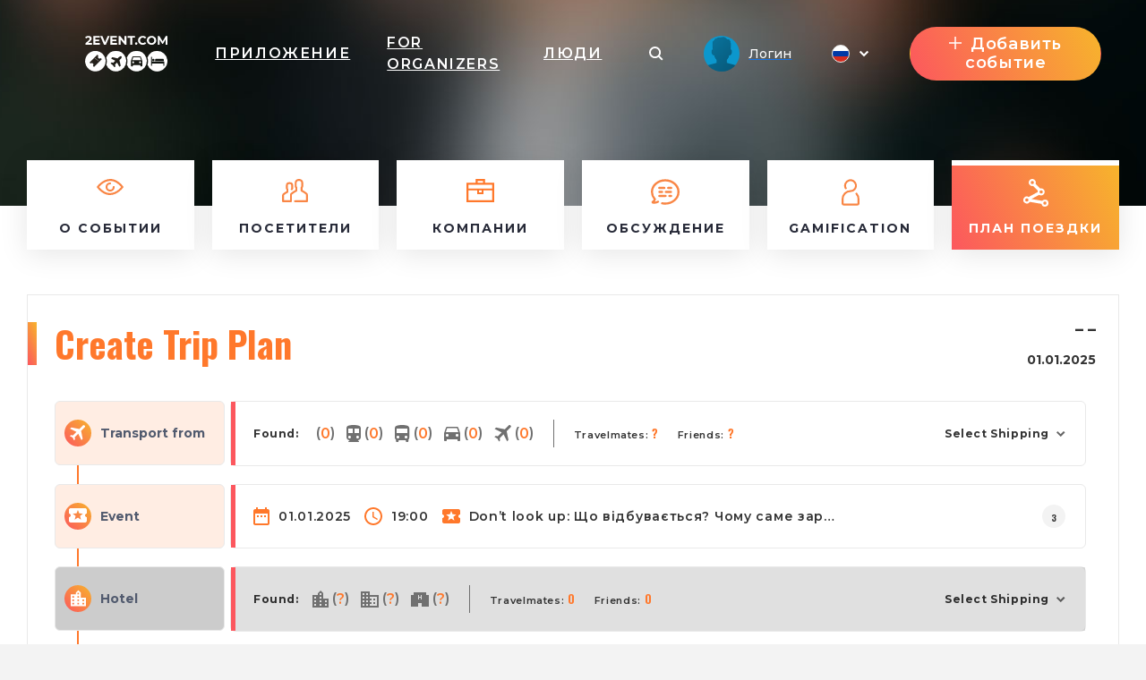

--- FILE ---
content_type: text/html; charset=UTF-8
request_url: https://2event.com/ru/events/1866248/trip-plan
body_size: 28770
content:
<!DOCTYPE html>
<html prefix="og: https://ogp.me/ns#" class="no-js" lang="">
<head>
    <title>Мой план поездки на  Don’t look up: Що відбувається? Чому саме зараз? І що буде далі.  - 2event.com</title>
    <meta charset="utf-8">
    <meta name="viewport" content="width=device-width,initial-scale=1,maximum-scale=1,user-scalable=no">
    <meta name="format-detection" content="telephone=no">
    <meta name="format-detection" content="address=no">
    <meta name="theme-color" content="#000"><!-- Windows Phone -->
    <meta name="msapplication-navbutton-color" content="#000"><!-- iOS Safari -->
    <meta name="apple-mobile-web-app-status-bar-style" content="#000">
    <meta name="csrf-param" content="_csrf">
<meta name="csrf-token" content="6eK-01ERRFYywfBPKlZf3_zlJCk2jcZvlRsAL1i11wifheuCICc1bnC1v3plDma2qIFVUXrngQDsbWNtPuL6fg==">
    <link rel="stylesheet" href="https://2event.com/dist/styles/vendor.css?v1758899151"/>
    <link rel="stylesheet" href="https://2event.com/dist/styles/main.css?v1758899151"/>

    <link rel="stylesheet" href="https://2event.com/dist/styles/vue/chunk-vendors.css?v1758899151"/>
    <link rel="stylesheet" href="https://2event.com/dist/styles/vue/chunk-common.css?v1758899151"/>
    <link rel="stylesheet" href="https://2event.com/dist/styles/vue/pageHeader.css?v1758899151"/>

    <link rel="manifest" href="/manifest.json">
    <meta name="google-site-verification" content="8hc5MEIO7G99g1RAQwtXm3uYyBTQJTCuT_xuXDfURWg"/>
    <meta name='yandex-verification' content='5daca78df1e04439'/>
    <meta name="interkassa-verification" content="e3254b1e851510389b76e141a8619064"/>
    <meta property="fb:app_id" content="879191630241478">
<style>
        .h2{color:#ff782b}
        .link_meetings{color:#ff782b}
        .block-s__i:before{background-color:#ff782b}
        .shedule-block-wrap{border-left-color:#ff782b}
        .menu-links__i-wrap svg{fill:#ff782b !important}
        .link_meetings span{color:#ff782b !important}
        .uti-Text_FirstWord-typeOne{color:#ff782b !important}
        .b-tabs__tab--active{color:#ff782b !important}
        .b-tabs__tab--active span{color:#ff782b !important}
        .menu-links__i:hover .menu-links__i-name, .menu-links__i:hover .menu-links__i-desc{color:#ff782b}
        .ubr-ButtonRound-plain.ubr-ButtonRound-primary{color:#ff782b !important; border-color: #ff782b !important;}
        .ecc-Company_Link{color:#ff782b !important; }
        .footer__menu-h, .footer__menu-h a{color:#ff782b !important; }
        .ubr-ButtonRound-primary:hover{background:#ff782b !important; color: #fff !important }
        </style>
<style>
            .checkbox_item span:before{background: linear-gradient(67deg, #FC575E, #F7B42C);}
            .h2:before{background: linear-gradient(67deg, #FC575E, #F7B42C);}
            .uti-Title:before{background: linear-gradient(67deg, #FC575E, #F7B42C) !important;}
            .btn--orange{background: linear-gradient(67deg, #FC575E, #F7B42C);}
            .b-tabs__tab:after{background: linear-gradient(67deg, #FC575E, #F7B42C);}
            .b-tabs__subtab:after{background: linear-gradient(67deg, #FC575E, #F7B42C);}
            .menu-links__i--active .menu-links__i-wrap{background: linear-gradient(67deg, #FC575E, #F7B42C);}
            .ubu-Button-primary{background: linear-gradient(67deg, #FC575E, #F7B42C) !important;}
            .our-app{background: linear-gradient(67deg, #FC575E, #F7B42C) !important;}
            .shedule-block-wrap--reklama{background: linear-gradient(67deg, #FC575E, #F7B42C) !important;}
        }</style>
<style>.ph-LangIcon-br {background-image: url(/dist/images/vue/br.svg);}
.ph-LangIcon-en {background-image: url(/dist/images/vue/us.svg);}
.ph-LangIcon-fr {background-image: url(/dist/images/vue/fr.svg);}
.ph-LangIcon-pl {background-image: url(/dist/images/vue/pl.svg);}
.ph-LangIcon-ru {background-image: url(/dist/images/vue/ru.svg);}
.ph-LangIcon-uk {background-image: url(/dist/images/vue/uk.svg);}
</style>        <!-- Google Tag Manager -->
            <noscript><iframe src="//www.googletagmanager.com/ns.html?id=GTM-59FZ8JB" height="0" width="0" style="display:none;visibility:hidden"></iframe></noscript>
        <script>(function(w,d,s,l,i){w[l]=w[l]||[];w[l].push({'gtm.start':
            new Date().getTime(),event:'gtm.js'});var f=d.getElementsByTagName(s)[0],
            j=d.createElement(s),dl=l!='dataLayer'?'&l='+l:'';j.async=true;j.src=
            '//www.googletagmanager.com/gtm.js?id='+i+dl;f.parentNode.insertBefore(j,f);
        })(window,document,'script','dataLayer','GTM-59FZ8JB');</script>
        <!-- End Google Tag Manager -->

    <!-- End Google Analytics -->
    <script async src="https://www.googletagmanager.com/gtag/js?id=UA-35111427-1"></script>
    <script>
        window.dataLayer = window.dataLayer || [];
        function gtag() {
            dataLayer.push(arguments);
        }
        gtag('js', new Date());

                    gtag('config', 'UA-35111427-1');
            gtag('event', 'page_view', { 'send_to': "UA-35111427-1" });
        
                                            </script>
    <!-- End Google Analytics -->

    <!-- Facebook Pixel Code -->
    <script>
        !function(f,b,e,v,n,t,s){if(f.fbq)return;n=f.fbq=function(){n.callMethod?
            n.callMethod.apply(n,arguments):n.queue.push(arguments)};if(!f._fbq)f._fbq=n;
            n.push=n;n.loaded=!0;n.version='2.0';n.queue=[];t=b.createElement(e);t.async=!0;
            t.src=v;s=b.getElementsByTagName(e)[0];s.parentNode.insertBefore(t,s)}(window,
            document,'script','https://connect.facebook.net/en_US/fbevents.js');
    </script>
            <script>
            fbq('init', '1779316669014703');
            fbq('track', 'PageView');
        </script>
        <noscript><img height="1" width="1" style="display:none" src="https://www.facebook.com/tr?id=1779316669014703&ev=PageView&noscript=1"/></noscript>
        <!-- End Facebook Pixel Code -->

</head>
<body data-push="/ru/site/subscribePush"
      data-push_user_id="null"
      data-lang="ru">
<!-- begin loader -->
<div id="loader">
    <div class="load-three-bounce">
        <div class="load-child bounce1"><img src="/dist/img/1.svg" alt=""></div>
        <div class="load-child bounce2"><img src="/dist/img/2.svg" alt=""></div>
        <div class="load-child bounce3"><img src="/dist/img/3.svg" alt=""></div>
        <div class="load-child bounce4"><img src="/dist/img/4.svg" alt=""></div>
    </div>
</div>
<!-- finish loader -->
<script src="https://2event.com/dist/scripts/libs.js?v1758899151"></script>
<script>
    var current_lang = '';
    $(document).ready(function () {
        $("#loader").fadeOut("slow");
        // $(".header_white #logo").mouseover(function(){
        //     $(this).attr("src","/dist/img/orange.svg");
        // });
        // $(".header_white #logo").mouseout(function(){
        //     $(this).attr("src","/dist/img/dark.svg");
        // })
    });
</script>
<!-- 

	<a id="show_alert" class="jsOpenModal" href="#alert"></a>
	<div class="b_modal mfp-hide zoom-anim-dialog subscribe-modal pb-3" id="alert" style="max-width: 900px;">
		<div class="title_part">
			<div class="h2 _modal_title"><span>Вітання!</span></div>
		</div>
		<br>
		<hr>
		<br>
		<div class="" style="font-size: 22px; text-align: left;">2Event із івентами для України тепер знаходиться на
			<a class="" href="https://2event.com.ua/" style="">2Event.com.ua</a></div>
		<br>
		<hr>
		<br>
		<div class="subscribe-soc-wrap" style="width: 100% !important; font-size: 22px;">
			<div class="row pt-3 text-center text-dark">
				<div class="col-md-6 col-sm-12 hover-orange-text">
					<div class="row">
						<div class="col-md-12 col-sm-12 pb-3">
							<button class="btn btn--orange cancel-modal" style="padding: 0; background-image: url(/dist/images/vue/us.svg) !important; background-size: cover; background-color: transparent !important; height: 210px; background-position-x: center; background-position-y: center; margin: 0;"></button>
						</div>
					</div>
					<div class="row">
						<div class="col-md-12 col-sm-12">
							<p class="text-center">Stay on 2Event.com</p>
						</div>
						<div class="col-md-12 col-sm-12">
							<p class="text-center">Events for the USA</p>
						</div>
					</div>
				</div>
				<div class="col-md-6 col-sm-12 hover-orange-text">
					<div class="row">
						<div class="col-md-12 col-sm-12 pb-3">
							<a class="btn btn--orange" href="https://2event.com.ua/" style="padding: 0; border-radius: 0; background-image: url(/dist/images/vue/uk.svg) !important; height: 210px; margin: 0;"></a>
						</div>
					</div>
					<div class="row">
						<div class="col-md-12 col-sm-12">
							<p class="text-center">Перейти до 2Event.com.ua</p>
						</div>
						<div class="col-md-12 col-sm-12">
							<p class="text-center">Івенти в Україні</p>
						</div>
					</div>
				</div>
			</div>
		</div>
	</div>
	<script>$(document).ready(function () {
            $('#show_alert').click();
            $('.cancel-modal').click(function (e) {
                $('.mfp-close').click();
            });
        });
	</script>
	<style>

        .hover-orange-text:hover {
            cursor: pointer;
        }

        .hover-orange-text:hover .btn--orange:hover {
            box-shadow: none !important;
        }

        .hover-orange-text:hover p {
            color: #FF5722;
            transition: .3s ease all;
            cursor: pointer;
        }
	</style>
 -->
<style>
    #menuLinks.linksSlideDown .container {
        -webkit-transform: translateY(0);
        transform: translateY(0);
        transition: transform .3s ease-out;
    }
    #menuLinks.linksSlideUp .container {
        -webkit-transform: translateY(-100px);
        transform: translateY(-100px);
        transition: transform .3s ease-out;
    }
    .linksMobSlideDown {
        -webkit-transform: translateY(45px);
        transform: translateY(45px);
        transition: transform .3s ease-out;
    }
    .linksMobSlideUp {
        -webkit-transform: translateY(10px);
        transform: translateY(10px);
        transition: transform .3s ease-out;
    }
    .slideUp {
        -webkit-transform: translateY(-100px);
        transform: translateY(-100px)k;
        transition: transform .3s ease-out;
    }

    .slideDown {
        -webkit-transform: translateY(0);
        transform: translateY(0);
        transition: transform .3s ease-out;
    }
    .tgme_widget_login.large button.tgme_widget_login_button {
        border-radius: 6px;
    }
    #installApp {
        position: absolute;
        z-index: 99;
        right: 12vw;
        background: transparent;
        text-shadow: 1px 1px #f98645;
	    cursor: pointer;
    }
    @media only screen and (max-width: 500px) {
        #installApp {
            position: fixed;
            z-index: 99999999;
            right: 0;
            bottom: 0;
            background: #333;
            color: #fff;
            font-size: 31px;
            text-shadow: 1px 1px #f98645;
            width: 100%;
            height: 70px;
        }
    }
</style>

<header id="header">
	<div
			id="page-header"
			data-translates='{"app":{"editProfile":"\u0420\u0435\u0434\u0430\u043a\u0442\u0438\u0440\u043e\u0432\u0430\u0442\u044c \u043f\u0440\u043e\u0444\u0438\u043b\u044c","status":"\u0421\u0442\u0430\u0442\u0443\u0441","time":"\u0412\u0440\u0435\u043c\u044f","anytime":"\u041b\u044e\u0431\u043e\u0435 \u0432\u0440\u0435\u043c\u044f","selecttime":"\u0412\u044b\u0431\u0440\u0430\u0442\u044c \u0432\u0440\u0435\u043c\u044f","comment":"\u041a\u043e\u043c\u043c\u0435\u043d\u0442\u0430\u0440\u0438\u0439","makeanappointment":"\u041d\u0430\u0437\u043d\u0430\u0447\u0438\u0442\u044c \u0432\u0441\u0442\u0440\u0435\u0447\u0443","editanappointment":"\u0418\u0437\u043c\u0435\u043d\u0438\u0442\u044c \u043f\u0430\u0440\u0430\u043c\u0435\u0442\u0440\u044b \u0432\u0441\u0442\u0440\u0435\u0447\u0438","reasonforcancellation":"\u041f\u0440\u0438\u0447\u0438\u043d\u0430 \u043e\u0442\u043c\u0435\u043d\u044b \u0432\u0441\u0442\u0440\u0435\u0447\u0438","themeetingrejected":"\n\u0412\u0441\u0442\u0440\u0435\u0447\u0430 \u043e\u0442\u043a\u043b\u043e\u043d\u0435\u043d\u0430","meetingappointed":"\n\u0412\u0441\u0442\u0440\u0435\u0447\u0430 \u043d\u0430\u0437\u043d\u0430\u0447\u0435\u043d\u0430","themeetingcanceled":"\u0412\u0441\u0442\u0440\u0435\u0447\u0430 \u043e\u0442\u043c\u0435\u043d\u0435\u043d\u0430","Settings":"\u041d\u0430\u0441\u0442\u0440\u043e\u0439\u043a\u0438","rejectappointment":"\u041e\u0442\u043a\u043b\u043e\u043d\u0438\u0442\u044c \u0432\u0441\u0442\u0440\u0435\u0447\u0443","adminPanel":"\u0410\u0434\u043c\u0438\u043d \u043f\u0430\u043d\u0435\u043b\u044c"},"vue":{"from":"\u0421","myFriends":"\u041c\u043e\u0438 \u0434\u0440\u0443\u0437\u044c\u044f","lookingFor":"\u0417\u0430\u0438\u043d\u0442\u0435\u0440\u0435\u0441\u043e\u0432\u0430\u043d \u0432","filterBy":"\u0421\u043e\u0440\u0442\u0438\u0440\u043e\u0432\u0430\u0442\u044c \u043f\u043e","interestCategory":"\u041a\u0430\u0442\u0435\u0433\u043e\u0440\u0438\u044f \u0438\u043d\u0442\u0435\u0440\u0435\u0441\u043e\u0432","transportTo":"\u0422\u0440\u0430\u043d\u0441\u043f\u043e\u0440\u0442 \u043a","mySkills":"\u041c\u043e\u0438 \u043d\u0430\u0432\u044b\u043a\u0438","sortBy":"\u0421\u043e\u0440\u0442\u0438\u0440\u043e\u0432\u0430\u0442\u044c \u043f\u043e","clearFilter":"\u041e\u0447\u0438\u0441\u0442\u0438\u0442\u044c \u0444\u0438\u043b\u044c\u0442\u0440","noVisitors":"\u041d\u0435\u0442\u0443 \u043f\u043e\u0441\u0435\u0442\u0438\u0442\u0435\u043b\u0435\u0439","loadMore":"\u0417\u0430\u0433\u0440\u0443\u0437\u0438\u0442\u044c \u0435\u0449\u0435","age":"\u0412\u043e\u0437\u0440\u0430\u0441\u0442","leavethecity":"\u041f\u043e\u043a\u0438\u043d\u0443\u0442\u044c \u0433\u043e\u0440\u043e\u0434","comingtothecity":"\u041f\u0440\u0438\u0435\u0437\u0436\u0430\u044e\u0442 \u0432 \u0433\u043e\u0440\u043e\u0434","lookingforaccommodation":"\u0418\u0449\u0443\u0442 \u0436\u0438\u043b\u044c\u0435","rentanapartment":"\u0421\u043d\u0438\u043c\u0430\u044e\u0442  \u0436\u0438\u043b\u044c\u0435","appointment":"\u041d\u0430\u0437\u043d\u0430\u0447\u0435\u043d\u0438\u0435 \u0432\u0441\u0442\u0440\u0435\u0447","meetingplace":"\u041c\u0435\u0441\u0442\u043e \u0432\u0441\u0442\u0440\u0435\u0447\u0438","date":"\u0414\u0430\u0442\u0430","addyourcomment":"\u0414\u043e\u0431\u0430\u0432\u044c\u0442\u0435 \u0441\u0432\u043e\u0439 \u043a\u043e\u043c\u043c\u0435\u043d\u0442\u0430\u0440\u0438\u0439","viewall":"\u041f\u043e\u0441\u043c\u043e\u0442\u0440\u0435\u0442\u044c \u0431\u043e\u043b\u044c\u0448\u0435","viewmore":"\u0441\u043c\u043e\u0442\u0440\u0435\u0442\u044c \u0431\u043e\u043b\u044c\u0448\u0435","awaitingResponse":"\u0412 \u043e\u0436\u0438\u0434\u0430\u043d\u0438\u0438 \u043e\u0442\u0432\u0435\u0442\u0430","Interested":"\u0417\u0430\u0438\u043d\u0442\u0435\u0440\u0435\u0441\u043e\u0432\u0430\u043d\u043d\u044b","aboutMe":"\u041f\u0440\u043e \u0441\u0435\u0431\u044f"},"myProfile":{"myProfile":"\u041c\u043e\u0439 \u043f\u0440\u043e\u0444\u0438\u043b\u044c","myEvents":"\u041c\u043e\u0438 \u0441\u043e\u0431\u044b\u0442\u0438\u044f","myTickets":"\u041c\u043e\u0438 \u0431\u0438\u043b\u0435\u0442\u044b","myAppointments":"\u041c\u043e\u0438 \u0432\u0441\u0442\u0440\u0435\u0447\u0438","myCalendar":"\u041c\u043e\u0439 \u043a\u0430\u043b\u0435\u043d\u0434\u0430\u0440\u044c","unreadMessages":"\u041d\u0435\u043f\u0440\u043e\u0447\u0438\u0442\u0430\u043d\u044b\u0435 \u0441\u043e\u043e\u0431\u0449\u0435\u043d\u0438\u044f","privacy":"\u041a\u043e\u043d\u0444\u0438\u0434\u0435\u043d\u0446\u0438\u0430\u043b\u044c\u043d\u043e\u0441\u0442\u044c","friends":"\u0414\u0440\u0443\u0437\u044c\u044f","allEvents":"\u0412\u0441\u0435 \u0441\u043e\u0431\u044b\u0442\u0438\u044f","futuredEvents":"\u0411\u0443\u0434\u0443\u0449\u0438\u0435 \u0441\u043e\u0431\u044b\u0442\u0438\u044f","pastEvents":"\u041f\u0440\u043e\u0448\u043b\u044b\u0435 \u0441\u043e\u0431\u044b\u0442\u0438\u044f","favorites":"\u0418\u0437\u0431\u0440\u0430\u043d\u043d\u043e\u0435","lookedEarlier":"\u0423\u0436\u0435 \u043f\u0440\u043e\u0441\u043c\u043e\u0442\u0440\u0435\u043d\u043e","viewAll":"\u041f\u043e\u0441\u043c\u043e\u0442\u0440\u0435\u0442\u044c \u0432\u0441\u0435","downloadMobileApp":"\u0421\u043a\u0430\u0447\u0430\u0442\u044c \u043c\u043e\u0431\u0438\u043b\u044c\u043d\u043e\u0435 \u043f\u0440\u0438\u043b\u043e\u0436\u0435\u043d\u0438\u0435","downloadMobileAppDescription":"\u0421\u043a\u0430\u0447\u0438\u0432\u0430\u0439\u0442\u0435 \u043d\u0430\u0448\u0435 \u043c\u043e\u0431\u0438\u043b\u044c\u043d\u043e\u0435 \u043f\u0440\u0438\u043b\u043e\u0436\u0435\u043d\u0438\u0435","showEmail":"\u041f\u043e\u043a\u0430\u0437\u0430\u0442\u044c e-mail","hidePhone":"\u0421\u043a\u0440\u044b\u0442\u044c \u043d\u043e\u043c\u0435\u0440","hideMyTripPlan":"\u0421\u043a\u0440\u044b\u0442\u044c \u043c\u043e\u0439 \u043f\u043b\u0430\u043d \u043f\u043e\u0435\u0437\u0434\u043a\u0438","hideMeFromVisitorList":"\u0421\u043a\u0440\u044b\u0442\u044c \u043c\u0435\u043d\u044f ","allTickets":"\u0412\u0441\u0435 \u0431\u0438\u043b\u0435\u0442\u044b","date":"\u0434\u0430\u0442\u0430","time":"\u0440\u0435\u043c\u044f","cost":"\u0421\u0442\u043e\u0438\u043c\u043e\u0441\u0442\u044c","downloadTicket":"\u0421\u043a\u0430\u0447\u0430\u0442\u044c \u0431\u0438\u043b\u0435\u0442","sendToEmail":"\u041e\u0442\u043f\u0440\u0430\u0432\u0438\u0442\u044c \u043d\u0430 e-mail","addToCalendar":"\u0414\u043e\u0431\u0430\u0432\u0438\u0442\u044c \u0432 \u043a\u0430\u043b\u0435\u043d\u0434\u0430\u0440\u044c","ticketsBannerTitle":"\u0412\u0441\u0435 \u0431\u0438\u043b\u0435\u0442\u044b \u0432 \u043e\u0434\u043d\u043e\u043c \u043c\u0435\u0441\u0442\u0435","ticketsBannerSubtitile":"\u0421\u043a\u0430\u0447\u0430\u0439\u0442\u0435 \u043d\u0430\u0448\u0435 \u043f\u0440\u0438\u043b\u043e\u0436\u0435\u043d\u0438\u0435, \u0447\u0442\u043e-\u0431\u044b \u043d\u0435 \u043f\u043e\u0442\u0435\u0440\u044f\u0442\u044c \u0441\u0432\u043e\u0439 \u0431\u0438\u043b\u0435\u0442","myMessages":"\u041c\u043e\u0438 \u0441\u043e\u043e\u0431\u0449\u0435\u043d\u0438\u044f","search":"\u0418\u0441\u043a\u0430\u0442\u044c","allMessages":"\u0412\u0441\u0435 \u0441\u043e\u043e\u0431\u0449\u0435\u043d\u0438\u044f","playmates":"\u041f\u0430\u0440\u0442\u043d\u0435\u0440\u044b","isTyping":"\u041f\u0438\u0448\u0435\u0442...","yourMessage":"\u0422\u0432\u043e\u0435 \u0441\u043e\u043e\u0431\u0449\u0435\u043d\u0438\u0435","online":"\u041e\u043d\u043b\u0430\u0439\u043d","notifications":"\u0423\u0432\u0435\u0434\u043e\u043c\u043b\u0435\u043d\u0438\u044f","logout":"\u0412\u044b\u0439\u0442\u0438"},"layout":{"addEvent":"\u0414\u043e\u0431\u0430\u0432\u0438\u0442\u044c \u0441\u043e\u0431\u044b\u0442\u0438\u0435\n","create":"\u0421\u043e\u0437\u0434\u0430\u0442\u044c","login":"\u041b\u043e\u0433\u0438\u043d","search":"\u041f\u043e\u0438\u0441\u043a","navApp":"\u041f\u0440\u0438\u043b\u043e\u0436\u0435\u043d\u0438\u0435","navEvent":"\u0421\u043e\u0431\u044b\u0442\u0438\u044f","navTravel":"\u041f\u0443\u0442\u0435\u0448\u0435\u0441\u0442\u0432\u0438\u044f","navPeople":"\u041b\u044e\u0434\u0438","referalSystem":"\u0420\u0435\u0444\u0435\u0440\u0430\u043b\u044c\u043d\u0430\u044f \u0441\u0438\u0441\u0442\u0435\u043c\u0430","orderApp":"\u0417\u0430\u043a\u0430\u0437\u0430\u0442\u044c \u043f\u0440\u0438\u043b\u043e\u0436\u0435\u043d\u0438\u0435"}}'
			data-token=''
			data-search-action="/ru/events"
			data-search-field-url="/ru/events/autocomplete"
			data-is-header-white-string="false"
			data-home-url="https://2event.com/ru"
			data-app-url="/ru/Buy_app_for_event"
			data-about-url="/ru/site/aboutus"
			data-contacts-url="/ru/site/contacts"
			data-events-url="/ru/events"
			data-travel-url="/ru/site/features?id=item_8"
			data-people-url="/ru/people"
			data-facebook-url="#"
			data-instagram-url="#"
			data-telegram-url="#"
			data-twitter-url="#"
			data-black-friday-url="/ru/BlackFriday"
			data-active-navigation-item=""
			data-create-event-url="/ru/admin/events/create"
			data-create-event-new-url="/ru/admin/start"
			data-new-appointments-count-string="0"
			data-new-messages-count-string="0"
			data-logo-url="https://2event.com/media/providers/spys_-_logo_white.svg"
            

        			data-my-profile-url="/ru/profile"
			data-my-events-url="/ru/profile/myevents"
			data-for-organizers-url="/ru/site/org"
			data-my-tickets-url="/ru/profile/mytickets"
			data-referal-system-url="/ru/referrers"
			data-my-messages-url="/ru/profile/mymessages"
			data-notifications-url="/ru/profile/notification"
			data-my-appointments-url="/ru/profile/mymeeting"
			data-my-calendar-url="/ru/profile/calendar"
			data-admin-panel-url="/admin/events"
			data-settings-url="/profile/settings"
			data-show-profile-header-string="false"
			data-user-id=""
			data-space-for-tabs="true"
			data-current-language="ru"
			data-languages-urls-string='{"br":"\/br\/events\/1866248\/trip-plan","en":"\/events\/1866248\/trip-plan","fr":"\/fr\/events\/1866248\/trip-plan","pl":"\/pl\/events\/1866248\/trip-plan","ru":"\/ru\/events\/1866248\/trip-plan","uk":"\/uk\/events\/1866248\/trip-plan"}'
			data-show-custom-menu-string="false"
			data-menu-urls-string='[]'
			data-show-language-selector-string="true"
			data-show-app-link-string="true"
			data-show-app-link-mobile-string="true"
			data-show-people-link-string="true"
			data-show-travel-link-string="false"
			data-show-for-organizers-link-string="true"
			data-show-event-link-string="false"
			data-show-event-header-string="true"
			data-event-id=""
			data-event-12h-time-format-string="1"
	>
	</div>
</header>

		<style>
			.headerBg {
                background: url('/') center center / cover;
                /*background: url('data:image/png;base64,*//*') center center / cover;*/
                align-items: flex-start;
			}
            .menu-links--fixed > .container {
	            top:60px !important;
            }
            .headerBg .ph-PageHeader {
				height: 150px;

			}
            .menu-links--fixed  .menu-links__i-wrap {
                height: 100px;
            }

            .menu-links--fixed .menu-links__img-wrap {
                margin-top: 0;
                height: 30px !important;
                min-height: 30px;
            }

            .menu-links--fixed .menu-links__i-desc {
                margin-top: 0;
            }
            .ph-PageHeaderWrap__Mask {
	            z-index: 1 !important;
            }
            .menu-links__i{
                z-index: 2 !important;
            }
            .ph-PageHeaderWrapContainer .ph-PageHeader {
                height: 100px !important;
            }
            @media only screen and (max-width: 1366px) {
                .menu-links-mob{
                    background-color: transparent!important;
                    padding-left: 0!important;
                    top: 85px !important;
                    z-index: 111;
                    width: 100%;
                    position: fixed;
                }

                .menu-links-mob__wrap {
                    justify-content: center !important;
                    align-items: center;
                    padding: 0;
                    display: flex;
                    width: 100%;
                }

                .menu-links-mob__el {
                    width: 11%;
                    min-width: 11%;
                    border-radius: 5px;
                    margin-right: 15px;
                    box-shadow: 0 5px 15px 2px rgba(0, 0, 0, 0.8);
                    align-items: center !important;
                    display: flex;
                    text-align: center;
                    justify-content: center;
                    background-color: #fff;
                    padding: 15px !important;
                }
                .menu-links-mob__ell {
                    margin-right: 0 !important;
                }
            }
            @media only screen and (max-width: 500px) {
                .menu-links-mob{
                    background-color:transparent!important;
                    padding-left:0!important;
                    top: 85px !important;
	                z-index: 111;
                }

                .menu-links-mob__wrap {
                   justify-content: center;
                    padding: 0;
                }

                .menu-links-mob__el {
                    width: 11%;
                    min-width: 11%;
                    border-radius: 5px;
                    margin-right: 15px;
                    box-shadow: 0 5px 15px 2px rgba(0, 0, 0, 0.8);
                    align-items: center !important;
                    padding: 0 !important;
                }
                .menu-links-mob__ell {
                    margin-right: 0 !important;
                }
                .ph-PageHeaderStickedTop  .ph-PageHeader {
                    align-items: flex-start !important;
                    padding-bottom: 0;
                    padding-top: 20px;
                }
                .ph-PageHeaderStickedTop  .ph-PageHeader .ph-PageHeader_Item:first-child {
                    padding-top: 20px;
                }
            }
		</style>
<script>
    ch();
    function ch() {
        let timerId = setInterval(function (e) {
            if ($('.lua-UserDropdown.ivu-dropdown').length > 0) {
                clearInterval(timerId);
                $('.lua-UserDropdown.ivu-dropdown').on('click', function(e) {
                    // console.log(e);
	                if ($('.lua-UserDropdown.ivu-dropdown').hasClass('lua-UserDropdown-arrow')) {
                        $('#menuLinks').hide();
	                } else {
                        $('#menuLinks').show();
	                }

                    $(document).click(function(event) {
                        if ($('.lua-UserDropdown.ivu-dropdown').hasClass('lua-UserDropdown-arrow')) {
                            $('#menuLinks').hide();
                        } else {
                            $('#menuLinks').show();
                        }
                        if (!$(event.target).closest(".lua-UserDropdown.ivu-dropdown").length) {
                            $('#menuLinks').show();
                        }
                    });
                });
            }

        }, 2000);

    }
</script>
 
<style>
	.ph-Navigation_Item.installApp{
		cursor: pointer;
	}
</style>
<script>
    /*ch();

    function ch() {
        let timerId = setInterval(function (e) {
            if ($('.lua-UserDropdown.ivu-dropdown').length>0) {
                clearInterval(timerId);
                $('.lua-UserDropdown.ivu-dropdown').on('click', function(e) {
                    // console.log(e);
                    $('#menuLinks').hide();
                    $(document).click(function(event) {
                        // console.log(event);
                        if (!$(event.target).closest(".lua-UserDropdown.ivu-dropdown").length) {
                            $('#menuLinks').show();
                        }
                    });
                });
            }

        }, 2000);

    }*/

    /*var new_scroll_position = 0;
    var last_scroll_position;
    var header = document.getElementById("header");
    var headerHeight = '150px';
    var headerHeightMob = '60px';

    var PageHeader = $('#PageHeader');

    window.addEventListener('DOMContentLoaded', function(dcl) {
        window.addEventListener('scroll', function(e) {
            var navbar = $('.ph-PageHeader');
            last_scroll_position = window.scrollY;
            if (window.scrollY > 0) {

                if ($(PageHeader.children()[0]).hasClass('notfixed')) {
                    $('#PageHeaderFixed').remove();
                    let height = headerHeight;
                    if (window.innerWidth <= 500) {
                        height = headerHeightMob;
                    }
                    PageHeader.prepend('<div id="PageHeaderFixed" class="fixed"><style>.ph-PageHeader{height: '+height+' !important;position: fixed!important;width: 100%}</style></div>');
                }

            } else {
                if ($(PageHeader.children()[0]).hasClass('fixed')) {
                    $('#PageHeaderFixed').remove();
                    PageHeader.prepend('<div id="PageHeaderFixed" class="notfixed"><style>.ph-PageHeader{height: inherit; position: relative!important;width: auto; background: transparent !important;}</style></div>');
                }

            }
            var headerBg = $('.ph-PageHeaderWrap_HeaderBg').height();
            // Scrolling down
	                   let headerBgHeight =  $('.ph-PageHeaderWrap_HeaderBg').length > 0 ?  $('.ph-PageHeaderWrap_HeaderBg').height():10;


                if (new_scroll_position < last_scroll_position && last_scroll_position > headerBgHeight) {
                    // header.removeClass('slideDown').addClass('slideUp');
                                        navbar.removeClass("slideDown");
                    navbar.addClass("slideUp");
                    // $('.ph-PageHeaderProfile').slideToggle();
                    // Scrolling up
                } else if (new_scroll_position > last_scroll_position) {
                    // header.removeClass('slideUp').addClass('slideDown');
                                        navbar.removeClass("slideUp");
                    navbar.addClass("slideDown");
                }


            new_scroll_position = last_scroll_position;
        });
    });*/


</script>
<section id="menuLinks" class="menu-links on_event">
    <div class="container">
        <div class="row">
            <div class="col-md-2 menu-links__i ">
                <a class="menu-links__i-wrap row m-0" href="/ru/events/1866248">
                    <div class="menu-links__img-wrap">
                        <svg width="30" height="18" xmlns="http://www.w3.org/2000/svg" viewBox="0 0 29.445 17.832">
                            <defs>
                                <style>.asa {
                                        fill: #F98645
                                    }</style>
                            </defs>
                            <path class="asa"
                                  d="M29.207 8.236C24.76 2.774 19.958 0 14.921 0a14.99 14.99 0 0 0-6.01 1.315 21.056 21.056 0 0 0-4.622 2.839A24.081 24.081 0 0 0 .208 8.278a1.089 1.089 0 0 0 .03 1.321c4.441 5.468 9.249 8.236 14.286 8.236a14.99 14.99 0 0 0 6.01-1.315 21.056 21.056 0 0 0 4.622-2.839 24.081 24.081 0 0 0 4.081-4.124 1.089 1.089 0 0 0-.03-1.321zm-5.451 3.794a15.312 15.312 0 0 1-9.231 3.644c-4.153 0-8.2-2.275-12.05-6.765a23.766 23.766 0 0 1 3.209-3.1 15.312 15.312 0 0 1 9.231-3.644c4.153 0 8.2 2.275 12.05 6.765a23.4 23.4 0 0 1-3.209 3.099z"/>
                            <path class="asa"
                                  d="M18.707 7.837a1.084 1.084 0 0 0-1.082 1.08 2.909 2.909 0 1 1-2.909-2.905 1.08 1.08 0 1 0 0-2.161 5.066 5.066 0 1 0 5.073 5.066 1.084 1.084 0 0 0-1.082-1.08z"/>
                        </svg>
                    </div>
                    <div class="menu-links__i-name">О событии</div>
                     <svg class="mt-3 arrow-down" width="17" height="17" xmlns="http://www.w3.org/2000/svg"
                         viewBox="0 0 17.666 10.246">
                        <path d="M16.959.707L8.834 8.832.707.707" fill="none" stroke="#fff" stroke-width="2"/>
                    </svg>
                </a>
            </div>
            <div class="col-md-2 menu-links__i ">
                <a class="menu-links__i-wrap row m-0"
                                           href="/ru/events/1866248/visitors"
                                      >
                    <div class="menu-links__img-wrap">
                        <svg width="29" height="26" xmlns="http://www.w3.org/2000/svg" viewBox="0 0 29.293 26.363">
                            <path d="M28.241 15.889a31.013 31.013 0 0 0-5.012-3.283V10.06a2.74 2.74 0 0 0 .751-1.891V4.442A4.45 4.45 0 0 0 19.533 0h-.8a4.45 4.45 0 0 0-4.447 4.442V8.17a2.73 2.73 0 0 0 .751 1.891v2.545a30.751 30.751 0 0 0-5.012 3.283 2.886 2.886 0 0 0-1.052 2.233V24.2H2.164v-5.6a.4.4 0 0 1 .138-.3 22.558 22.558 0 0 1 4.117-2.635 1.226 1.226 0 0 0 .681-1.097v-2.929a1.089 1.089 0 0 0-.481-.9.279.279 0 0 1-.132-.24V7.461A1.661 1.661 0 0 1 8.15 5.8h.65a1.661 1.661 0 0 1 1.659 1.657V10.5a.279.279 0 0 1-.132.24 1.083 1.083 0 1 0 1.2 1.8 2.446 2.446 0 0 0 1.1-2.04V7.461A3.822 3.822 0 0 0 8.8 3.644h-.65a3.822 3.822 0 0 0-3.822 3.818V10.5a2.447 2.447 0 0 0 .613 1.621v1.873a24 24 0 0 0-4.009 2.633A2.556 2.556 0 0 0 0 18.6v6.681a1.084 1.084 0 0 0 1.082 1.08h8.973a1.084 1.084 0 0 0 1.082-1.08v-7.159a.724.724 0 0 1 .264-.564 28.574 28.574 0 0 1 5.1-3.271 1.254 1.254 0 0 0 .7-1.122v-3.6a1.089 1.089 0 0 0-.481-.9.605.605 0 0 1-.27-.5V4.442a2.285 2.285 0 0 1 2.284-2.281h.805a2.285 2.285 0 0 1 2.284 2.281V8.17a.6.6 0 0 1-.27.5 1.081 1.081 0 0 0-.481.9v3.6a1.265 1.265 0 0 0 .7 1.122 28.207 28.207 0 0 1 5.1 3.271.724.724 0 0 1 .264.564V24.2H14.647a1.08 1.08 0 1 0 0 2.161h13.564a1.084 1.084 0 0 0 1.082-1.08v-7.159a2.886 2.886 0 0 0-1.052-2.233z"
                                  fill="#f98645"/>
                        </svg>
                    </div>
                    <div class="menu-links__i-name">Посетители</div>
                    <div class="menu-links__i-desc"><span>все - 3</span><span>друзей - 0</span></div>
                     <svg class="mt-3 arrow-down" width="17" height="17" xmlns="http://www.w3.org/2000/svg"
                         viewBox="0 0 17.666 10.246">
                        <path d="M16.959.707L8.834 8.832.707.707" fill="none" stroke="#fff" stroke-width="2"/>
                    </svg>
                </a>
            </div>
                        <div class="col-md-2 menu-links__i ">
                <a class="menu-links__i-wrap row m-0" href="/ru/events/1866248/companies">
                    <div class="menu-links__img-wrap">
                       <svg xmlns="http://www.w3.org/2000/svg" width="31" height="26" viewBox="0 0 31 26"></defs><g transform="translate(-2 -31.035)"><path class="a" style="fill: #ff782b;" d="M22.663,35.286V31.035H12.337v4.251H2V57.035H33V35.286ZM14.5,33.163h6v2.123h-6V33.163Zm16.333,4.251v4.349H4.165V37.414ZM16.057,43.891h2.887v2.093H16.057ZM4.165,54.907V43.891h9.727v4.221h7.216V43.891h9.727V54.907Z"/></g></svg>
                    </div>
                    <div class="menu-links__i-name">Компании</div>
                     <svg class="mt-3 arrow-down" width="17" height="17" xmlns="http://www.w3.org/2000/svg"
                         viewBox="0 0 17.666 10.246">
                        <path d="M16.959.707L8.834 8.832.707.707" fill="none" stroke="#fff" stroke-width="2"/>
                    </svg>
                </a>
            </div>
                        <div class="col-md-2 menu-links__i ">
              <a class="menu-links__i-wrap row m-0" href="/ru/events/1866248/discussion">
                <div class="menu-links__img-wrap">
                  <svg xmlns="http://www.w3.org/2000/svg" width="32" height="29" viewBox="0 0 32.86 29.11">
                    <path d="M28,4.21A17.41,17.41,0,0,0,16.43,0,17.45,17.45,0,0,0,4.87,4.21,13.66,13.66,0,0,0,0,14.55a13.58,13.58,0,0,0,3.18,8.61A4.86,4.86,0,0,1,1.52,25a1.63,1.63,0,0,0,.66,3A10.34,10.34,0,0,0,8.79,26.8a1.21,1.21,0,1,0-1.25-2.08,7.16,7.16,0,0,1-3.12,1,7.67,7.67,0,0,0,1.31-2.31,1.22,1.22,0,0,0-.24-1.24,11,11,0,0,1-3.07-7.57c0-6.68,6.29-12.12,14-12.12s14,5.44,14,12.12-6.28,12.13-14,12.13a15.89,15.89,0,0,1-3.31-.34,1.21,1.21,0,1,0-.51,2.37,18.22,18.22,0,0,0,3.82.4A17.43,17.43,0,0,0,28,24.9a13.7,13.7,0,0,0,4.87-10.35A13.66,13.66,0,0,0,28,4.21Z"
                          fill="#f98645"/>
                    <path d="M23.21,8.74H19.64a1.22,1.22,0,0,0,0,2.43h3.57a1.22,1.22,0,1,0,0-2.43Z"
                          fill="#f98645"/>
                    <path d="M15.35,8.74H9.66a1.22,1.22,0,1,0,0,2.43h5.69a1.22,1.22,0,1,0,0-2.43Z"
                          fill="#f98645"/>
                    <path d="M23.21,13.34H17a1.22,1.22,0,0,0,0,2.43h6.18a1.22,1.22,0,0,0,0-2.43Z"
                          fill="#f98645"/>
                    <path d="M12.73,13.34H9.65a1.22,1.22,0,0,0,0,2.43h3.08a1.22,1.22,0,1,0,0-2.43Z"
                          fill="#f98645"/>
                    <path d="M23.21,17.94h-2a1.21,1.21,0,0,0,0,2.42h2a1.21,1.21,0,1,0,0-2.42Z" fill="#f98645"/>
                    <path d="M16.88,17.94H9.65a1.21,1.21,0,1,0,0,2.42h7.23a1.21,1.21,0,1,0,0-2.42Z"
                          fill="#f98645"/>
                  </svg>
                </div>
                <div class="menu-links__i-name">Обсуждение</div>
                <svg class="mt-3 arrow-down" width="17" height="17" xmlns="http://www.w3.org/2000/svg"
                     viewBox="0 0 17.666 10.246">
                  <path d="M16.959.707L8.834 8.832.707.707" fill="none" stroke="#fff" stroke-width="2"/>
                </svg>
              </a>
            </div>
            <div class="col-md-2 menu-links__i ">
                            <a class="menu-links__i-wrap row m-0 jsOpenModal"
                 href="#login">
                                    <div class="menu-links__img-wrap">
                        <svg width="20" height="30" xmlns="http://www.w3.org/2000/svg" viewBox="0 0 19.973 29.293">
                            <path d="M17.333 15.343A1.08 1.08 0 0 0 15.74 16.8a7.8 7.8 0 0 1 2.061 5.288v4.64a.4.4 0 0 1-.4.4H2.55a.4.4 0 0 1-.4-.4V22.09a7.822 7.822 0 0 1 7.819-7.809 7.129 7.129 0 1 0-6.3-3.758A1.085 1.085 0 0 0 5.583 9.5a4.991 4.991 0 1 1 4.4 2.629A9.987 9.987 0 0 0 0 22.1v4.64a2.561 2.561 0 0 0 2.56 2.557h14.851a2.561 2.561 0 0 0 2.56-2.557V22.1a9.945 9.945 0 0 0-2.638-6.757z"
                                  fill="#f98645"/>
                        </svg>
                    </div>
                    <div class="menu-links__i-name">Gamification</div>
                     <svg class="mt-3 arrow-down" width="17" height="17" xmlns="http://www.w3.org/2000/svg"
                         viewBox="0 0 17.666 10.246">
                        <path d="M16.959.707L8.834 8.832.707.707" fill="none" stroke="#fff" stroke-width="2"/>
                    </svg>
                </a>
            </div>

            
            <div class="col-md-2 menu-links__i menu-links__i--active">
                                <a class="menu-links__i-wrap row m-0 jsOpenModal"
                   href="#login" data-fd="fsaf">
                                    <div class="menu-links__img-wrap">
                        <svg width="28" height="31" xmlns="http://www.w3.org/2000/svg" viewBox="0 0 28.184 31.012">
                            <path d="M24.247 23.143a3.925 3.925 0 0 0-3 1.4L9.18 22.451l8.657-4.729a3.939 3.939 0 1 0 1.17-7.043L13.68 5.5a3.965 3.965 0 1 0-2.7 2.259l5.411 5.262a3.889 3.889 0 0 0-.279 1.448c0 .067.007.132.011.2L5.966 20.212a3.933 3.933 0 1 0 1.292 5.461l13.154 2.275a3.934 3.934 0 1 0 3.834-4.805zM21.88 14.47a1.833 1.833 0 1 1-1.833-1.834 1.835 1.835 0 0 1 1.833 1.834zM8.236 3.934a1.834 1.834 0 1 1 1.834 1.834 1.836 1.836 0 0 1-1.834-1.834zM3.934 25.41a1.834 1.834 0 1 1 1.834-1.834 1.836 1.836 0 0 1-1.834 1.834zm20.313 3.5a1.834 1.834 0 1 1 1.833-1.832 1.836 1.836 0 0 1-1.833 1.834z"
                                  fill="#f98645"/>
                        </svg>
                    </div>
                    <div class="menu-links__i-name">План поездки</div>
                                         <svg class="mt-3 arrow-down" width="17" height="17" xmlns="http://www.w3.org/2000/svg"
                         viewBox="0 0 17.666 10.246">
                        <path d="M16.959.707L8.834 8.832.707.707" fill="none" stroke="#fff" stroke-width="2"/>
                    </svg>
                </a>
            </div>

        </div>
    </div>
</section>
<div
    id="event-appointment-dashboard"
    data-event-id="1866248"
    data-language="ru"
    data-current-user-id=""
    data-token=""
    data-translates='{&quot;app&quot;:{&quot;editProfile&quot;:&quot;\u0420\u0435\u0434\u0430\u043a\u0442\u0438\u0440\u043e\u0432\u0430\u0442\u044c \u043f\u0440\u043e\u0444\u0438\u043b\u044c&quot;,&quot;status&quot;:&quot;\u0421\u0442\u0430\u0442\u0443\u0441&quot;,&quot;time&quot;:&quot;\u0412\u0440\u0435\u043c\u044f&quot;,&quot;anytime&quot;:&quot;\u041b\u044e\u0431\u043e\u0435 \u0432\u0440\u0435\u043c\u044f&quot;,&quot;selecttime&quot;:&quot;\u0412\u044b\u0431\u0440\u0430\u0442\u044c \u0432\u0440\u0435\u043c\u044f&quot;,&quot;comment&quot;:&quot;\u041a\u043e\u043c\u043c\u0435\u043d\u0442\u0430\u0440\u0438\u0439&quot;,&quot;makeanappointment&quot;:&quot;\u041d\u0430\u0437\u043d\u0430\u0447\u0438\u0442\u044c \u0432\u0441\u0442\u0440\u0435\u0447\u0443&quot;,&quot;editanappointment&quot;:&quot;\u0418\u0437\u043c\u0435\u043d\u0438\u0442\u044c \u043f\u0430\u0440\u0430\u043c\u0435\u0442\u0440\u044b \u0432\u0441\u0442\u0440\u0435\u0447\u0438&quot;,&quot;reasonforcancellation&quot;:&quot;\u041f\u0440\u0438\u0447\u0438\u043d\u0430 \u043e\u0442\u043c\u0435\u043d\u044b \u0432\u0441\u0442\u0440\u0435\u0447\u0438&quot;,&quot;themeetingrejected&quot;:&quot;\n\u0412\u0441\u0442\u0440\u0435\u0447\u0430 \u043e\u0442\u043a\u043b\u043e\u043d\u0435\u043d\u0430&quot;,&quot;meetingappointed&quot;:&quot;\n\u0412\u0441\u0442\u0440\u0435\u0447\u0430 \u043d\u0430\u0437\u043d\u0430\u0447\u0435\u043d\u0430&quot;,&quot;themeetingcanceled&quot;:&quot;\u0412\u0441\u0442\u0440\u0435\u0447\u0430 \u043e\u0442\u043c\u0435\u043d\u0435\u043d\u0430&quot;,&quot;Settings&quot;:&quot;\u041d\u0430\u0441\u0442\u0440\u043e\u0439\u043a\u0438&quot;,&quot;rejectappointment&quot;:&quot;\u041e\u0442\u043a\u043b\u043e\u043d\u0438\u0442\u044c \u0432\u0441\u0442\u0440\u0435\u0447\u0443&quot;,&quot;adminPanel&quot;:&quot;\u0410\u0434\u043c\u0438\u043d \u043f\u0430\u043d\u0435\u043b\u044c&quot;},&quot;vue&quot;:{&quot;from&quot;:&quot;\u0421&quot;,&quot;myFriends&quot;:&quot;\u041c\u043e\u0438 \u0434\u0440\u0443\u0437\u044c\u044f&quot;,&quot;lookingFor&quot;:&quot;\u0417\u0430\u0438\u043d\u0442\u0435\u0440\u0435\u0441\u043e\u0432\u0430\u043d \u0432&quot;,&quot;filterBy&quot;:&quot;\u0421\u043e\u0440\u0442\u0438\u0440\u043e\u0432\u0430\u0442\u044c \u043f\u043e&quot;,&quot;interestCategory&quot;:&quot;\u041a\u0430\u0442\u0435\u0433\u043e\u0440\u0438\u044f \u0438\u043d\u0442\u0435\u0440\u0435\u0441\u043e\u0432&quot;,&quot;transportTo&quot;:&quot;\u0422\u0440\u0430\u043d\u0441\u043f\u043e\u0440\u0442 \u043a&quot;,&quot;mySkills&quot;:&quot;\u041c\u043e\u0438 \u043d\u0430\u0432\u044b\u043a\u0438&quot;,&quot;sortBy&quot;:&quot;\u0421\u043e\u0440\u0442\u0438\u0440\u043e\u0432\u0430\u0442\u044c \u043f\u043e&quot;,&quot;clearFilter&quot;:&quot;\u041e\u0447\u0438\u0441\u0442\u0438\u0442\u044c \u0444\u0438\u043b\u044c\u0442\u0440&quot;,&quot;noVisitors&quot;:&quot;\u041d\u0435\u0442\u0443 \u043f\u043e\u0441\u0435\u0442\u0438\u0442\u0435\u043b\u0435\u0439&quot;,&quot;loadMore&quot;:&quot;\u0417\u0430\u0433\u0440\u0443\u0437\u0438\u0442\u044c \u0435\u0449\u0435&quot;,&quot;age&quot;:&quot;\u0412\u043e\u0437\u0440\u0430\u0441\u0442&quot;,&quot;leavethecity&quot;:&quot;\u041f\u043e\u043a\u0438\u043d\u0443\u0442\u044c \u0433\u043e\u0440\u043e\u0434&quot;,&quot;comingtothecity&quot;:&quot;\u041f\u0440\u0438\u0435\u0437\u0436\u0430\u044e\u0442 \u0432 \u0433\u043e\u0440\u043e\u0434&quot;,&quot;lookingforaccommodation&quot;:&quot;\u0418\u0449\u0443\u0442 \u0436\u0438\u043b\u044c\u0435&quot;,&quot;rentanapartment&quot;:&quot;\u0421\u043d\u0438\u043c\u0430\u044e\u0442  \u0436\u0438\u043b\u044c\u0435&quot;,&quot;appointment&quot;:&quot;\u041d\u0430\u0437\u043d\u0430\u0447\u0435\u043d\u0438\u0435 \u0432\u0441\u0442\u0440\u0435\u0447&quot;,&quot;meetingplace&quot;:&quot;\u041c\u0435\u0441\u0442\u043e \u0432\u0441\u0442\u0440\u0435\u0447\u0438&quot;,&quot;date&quot;:&quot;\u0414\u0430\u0442\u0430&quot;,&quot;addyourcomment&quot;:&quot;\u0414\u043e\u0431\u0430\u0432\u044c\u0442\u0435 \u0441\u0432\u043e\u0439 \u043a\u043e\u043c\u043c\u0435\u043d\u0442\u0430\u0440\u0438\u0439&quot;,&quot;viewall&quot;:&quot;\u041f\u043e\u0441\u043c\u043e\u0442\u0440\u0435\u0442\u044c \u0431\u043e\u043b\u044c\u0448\u0435&quot;,&quot;viewmore&quot;:&quot;\u0441\u043c\u043e\u0442\u0440\u0435\u0442\u044c \u0431\u043e\u043b\u044c\u0448\u0435&quot;,&quot;awaitingResponse&quot;:&quot;\u0412 \u043e\u0436\u0438\u0434\u0430\u043d\u0438\u0438 \u043e\u0442\u0432\u0435\u0442\u0430&quot;,&quot;Interested&quot;:&quot;\u0417\u0430\u0438\u043d\u0442\u0435\u0440\u0435\u0441\u043e\u0432\u0430\u043d\u043d\u044b&quot;,&quot;aboutMe&quot;:&quot;\u041f\u0440\u043e \u0441\u0435\u0431\u044f&quot;},&quot;myProfile&quot;:{&quot;myProfile&quot;:&quot;\u041c\u043e\u0439 \u043f\u0440\u043e\u0444\u0438\u043b\u044c&quot;,&quot;myEvents&quot;:&quot;\u041c\u043e\u0438 \u0441\u043e\u0431\u044b\u0442\u0438\u044f&quot;,&quot;myTickets&quot;:&quot;\u041c\u043e\u0438 \u0431\u0438\u043b\u0435\u0442\u044b&quot;,&quot;myAppointments&quot;:&quot;\u041c\u043e\u0438 \u0432\u0441\u0442\u0440\u0435\u0447\u0438&quot;,&quot;myCalendar&quot;:&quot;\u041c\u043e\u0439 \u043a\u0430\u043b\u0435\u043d\u0434\u0430\u0440\u044c&quot;,&quot;unreadMessages&quot;:&quot;\u041d\u0435\u043f\u0440\u043e\u0447\u0438\u0442\u0430\u043d\u044b\u0435 \u0441\u043e\u043e\u0431\u0449\u0435\u043d\u0438\u044f&quot;,&quot;privacy&quot;:&quot;\u041a\u043e\u043d\u0444\u0438\u0434\u0435\u043d\u0446\u0438\u0430\u043b\u044c\u043d\u043e\u0441\u0442\u044c&quot;,&quot;friends&quot;:&quot;\u0414\u0440\u0443\u0437\u044c\u044f&quot;,&quot;allEvents&quot;:&quot;\u0412\u0441\u0435 \u0441\u043e\u0431\u044b\u0442\u0438\u044f&quot;,&quot;futuredEvents&quot;:&quot;\u0411\u0443\u0434\u0443\u0449\u0438\u0435 \u0441\u043e\u0431\u044b\u0442\u0438\u044f&quot;,&quot;pastEvents&quot;:&quot;\u041f\u0440\u043e\u0448\u043b\u044b\u0435 \u0441\u043e\u0431\u044b\u0442\u0438\u044f&quot;,&quot;favorites&quot;:&quot;\u0418\u0437\u0431\u0440\u0430\u043d\u043d\u043e\u0435&quot;,&quot;lookedEarlier&quot;:&quot;\u0423\u0436\u0435 \u043f\u0440\u043e\u0441\u043c\u043e\u0442\u0440\u0435\u043d\u043e&quot;,&quot;viewAll&quot;:&quot;\u041f\u043e\u0441\u043c\u043e\u0442\u0440\u0435\u0442\u044c \u0432\u0441\u0435&quot;,&quot;downloadMobileApp&quot;:&quot;\u0421\u043a\u0430\u0447\u0430\u0442\u044c \u043c\u043e\u0431\u0438\u043b\u044c\u043d\u043e\u0435 \u043f\u0440\u0438\u043b\u043e\u0436\u0435\u043d\u0438\u0435&quot;,&quot;downloadMobileAppDescription&quot;:&quot;\u0421\u043a\u0430\u0447\u0438\u0432\u0430\u0439\u0442\u0435 \u043d\u0430\u0448\u0435 \u043c\u043e\u0431\u0438\u043b\u044c\u043d\u043e\u0435 \u043f\u0440\u0438\u043b\u043e\u0436\u0435\u043d\u0438\u0435&quot;,&quot;showEmail&quot;:&quot;\u041f\u043e\u043a\u0430\u0437\u0430\u0442\u044c e-mail&quot;,&quot;hidePhone&quot;:&quot;\u0421\u043a\u0440\u044b\u0442\u044c \u043d\u043e\u043c\u0435\u0440&quot;,&quot;hideMyTripPlan&quot;:&quot;\u0421\u043a\u0440\u044b\u0442\u044c \u043c\u043e\u0439 \u043f\u043b\u0430\u043d \u043f\u043e\u0435\u0437\u0434\u043a\u0438&quot;,&quot;hideMeFromVisitorList&quot;:&quot;\u0421\u043a\u0440\u044b\u0442\u044c \u043c\u0435\u043d\u044f &quot;,&quot;allTickets&quot;:&quot;\u0412\u0441\u0435 \u0431\u0438\u043b\u0435\u0442\u044b&quot;,&quot;date&quot;:&quot;\u0434\u0430\u0442\u0430&quot;,&quot;time&quot;:&quot;\u0440\u0435\u043c\u044f&quot;,&quot;cost&quot;:&quot;\u0421\u0442\u043e\u0438\u043c\u043e\u0441\u0442\u044c&quot;,&quot;downloadTicket&quot;:&quot;\u0421\u043a\u0430\u0447\u0430\u0442\u044c \u0431\u0438\u043b\u0435\u0442&quot;,&quot;sendToEmail&quot;:&quot;\u041e\u0442\u043f\u0440\u0430\u0432\u0438\u0442\u044c \u043d\u0430 e-mail&quot;,&quot;addToCalendar&quot;:&quot;\u0414\u043e\u0431\u0430\u0432\u0438\u0442\u044c \u0432 \u043a\u0430\u043b\u0435\u043d\u0434\u0430\u0440\u044c&quot;,&quot;ticketsBannerTitle&quot;:&quot;\u0412\u0441\u0435 \u0431\u0438\u043b\u0435\u0442\u044b \u0432 \u043e\u0434\u043d\u043e\u043c \u043c\u0435\u0441\u0442\u0435&quot;,&quot;ticketsBannerSubtitile&quot;:&quot;\u0421\u043a\u0430\u0447\u0430\u0439\u0442\u0435 \u043d\u0430\u0448\u0435 \u043f\u0440\u0438\u043b\u043e\u0436\u0435\u043d\u0438\u0435, \u0447\u0442\u043e-\u0431\u044b \u043d\u0435 \u043f\u043e\u0442\u0435\u0440\u044f\u0442\u044c \u0441\u0432\u043e\u0439 \u0431\u0438\u043b\u0435\u0442&quot;,&quot;myMessages&quot;:&quot;\u041c\u043e\u0438 \u0441\u043e\u043e\u0431\u0449\u0435\u043d\u0438\u044f&quot;,&quot;search&quot;:&quot;\u0418\u0441\u043a\u0430\u0442\u044c&quot;,&quot;allMessages&quot;:&quot;\u0412\u0441\u0435 \u0441\u043e\u043e\u0431\u0449\u0435\u043d\u0438\u044f&quot;,&quot;playmates&quot;:&quot;\u041f\u0430\u0440\u0442\u043d\u0435\u0440\u044b&quot;,&quot;isTyping&quot;:&quot;\u041f\u0438\u0448\u0435\u0442...&quot;,&quot;yourMessage&quot;:&quot;\u0422\u0432\u043e\u0435 \u0441\u043e\u043e\u0431\u0449\u0435\u043d\u0438\u0435&quot;,&quot;online&quot;:&quot;\u041e\u043d\u043b\u0430\u0439\u043d&quot;,&quot;notifications&quot;:&quot;\u0423\u0432\u0435\u0434\u043e\u043c\u043b\u0435\u043d\u0438\u044f&quot;,&quot;logout&quot;:&quot;\u0412\u044b\u0439\u0442\u0438&quot;},&quot;layout&quot;:{&quot;addEvent&quot;:&quot;\u0414\u043e\u0431\u0430\u0432\u0438\u0442\u044c \u0441\u043e\u0431\u044b\u0442\u0438\u0435\n&quot;,&quot;create&quot;:&quot;\u0421\u043e\u0437\u0434\u0430\u0442\u044c&quot;,&quot;login&quot;:&quot;\u041b\u043e\u0433\u0438\u043d&quot;,&quot;search&quot;:&quot;\u041f\u043e\u0438\u0441\u043a&quot;,&quot;navApp&quot;:&quot;\u041f\u0440\u0438\u043b\u043e\u0436\u0435\u043d\u0438\u0435&quot;,&quot;navEvent&quot;:&quot;\u0421\u043e\u0431\u044b\u0442\u0438\u044f&quot;,&quot;navTravel&quot;:&quot;\u041f\u0443\u0442\u0435\u0448\u0435\u0441\u0442\u0432\u0438\u044f&quot;,&quot;navPeople&quot;:&quot;\u041b\u044e\u0434\u0438&quot;,&quot;referalSystem&quot;:&quot;\u0420\u0435\u0444\u0435\u0440\u0430\u043b\u044c\u043d\u0430\u044f \u0441\u0438\u0441\u0442\u0435\u043c\u0430&quot;,&quot;orderApp&quot;:&quot;\u0417\u0430\u043a\u0430\u0437\u0430\u0442\u044c \u043f\u0440\u0438\u043b\u043e\u0436\u0435\u043d\u0438\u0435&quot;}}'
    data-current-language=''
></div>

<div
    id="event-comment-actualizer"
    data-event-id="1866248"
    data-language="ru"
    data-current-user-id=""
    data-token=""
    data-translates='{&quot;app&quot;:{&quot;editProfile&quot;:&quot;\u0420\u0435\u0434\u0430\u043a\u0442\u0438\u0440\u043e\u0432\u0430\u0442\u044c \u043f\u0440\u043e\u0444\u0438\u043b\u044c&quot;,&quot;status&quot;:&quot;\u0421\u0442\u0430\u0442\u0443\u0441&quot;,&quot;time&quot;:&quot;\u0412\u0440\u0435\u043c\u044f&quot;,&quot;anytime&quot;:&quot;\u041b\u044e\u0431\u043e\u0435 \u0432\u0440\u0435\u043c\u044f&quot;,&quot;selecttime&quot;:&quot;\u0412\u044b\u0431\u0440\u0430\u0442\u044c \u0432\u0440\u0435\u043c\u044f&quot;,&quot;comment&quot;:&quot;\u041a\u043e\u043c\u043c\u0435\u043d\u0442\u0430\u0440\u0438\u0439&quot;,&quot;makeanappointment&quot;:&quot;\u041d\u0430\u0437\u043d\u0430\u0447\u0438\u0442\u044c \u0432\u0441\u0442\u0440\u0435\u0447\u0443&quot;,&quot;editanappointment&quot;:&quot;\u0418\u0437\u043c\u0435\u043d\u0438\u0442\u044c \u043f\u0430\u0440\u0430\u043c\u0435\u0442\u0440\u044b \u0432\u0441\u0442\u0440\u0435\u0447\u0438&quot;,&quot;reasonforcancellation&quot;:&quot;\u041f\u0440\u0438\u0447\u0438\u043d\u0430 \u043e\u0442\u043c\u0435\u043d\u044b \u0432\u0441\u0442\u0440\u0435\u0447\u0438&quot;,&quot;themeetingrejected&quot;:&quot;\n\u0412\u0441\u0442\u0440\u0435\u0447\u0430 \u043e\u0442\u043a\u043b\u043e\u043d\u0435\u043d\u0430&quot;,&quot;meetingappointed&quot;:&quot;\n\u0412\u0441\u0442\u0440\u0435\u0447\u0430 \u043d\u0430\u0437\u043d\u0430\u0447\u0435\u043d\u0430&quot;,&quot;themeetingcanceled&quot;:&quot;\u0412\u0441\u0442\u0440\u0435\u0447\u0430 \u043e\u0442\u043c\u0435\u043d\u0435\u043d\u0430&quot;,&quot;Settings&quot;:&quot;\u041d\u0430\u0441\u0442\u0440\u043e\u0439\u043a\u0438&quot;,&quot;rejectappointment&quot;:&quot;\u041e\u0442\u043a\u043b\u043e\u043d\u0438\u0442\u044c \u0432\u0441\u0442\u0440\u0435\u0447\u0443&quot;,&quot;adminPanel&quot;:&quot;\u0410\u0434\u043c\u0438\u043d \u043f\u0430\u043d\u0435\u043b\u044c&quot;},&quot;vue&quot;:{&quot;from&quot;:&quot;\u0421&quot;,&quot;myFriends&quot;:&quot;\u041c\u043e\u0438 \u0434\u0440\u0443\u0437\u044c\u044f&quot;,&quot;lookingFor&quot;:&quot;\u0417\u0430\u0438\u043d\u0442\u0435\u0440\u0435\u0441\u043e\u0432\u0430\u043d \u0432&quot;,&quot;filterBy&quot;:&quot;\u0421\u043e\u0440\u0442\u0438\u0440\u043e\u0432\u0430\u0442\u044c \u043f\u043e&quot;,&quot;interestCategory&quot;:&quot;\u041a\u0430\u0442\u0435\u0433\u043e\u0440\u0438\u044f \u0438\u043d\u0442\u0435\u0440\u0435\u0441\u043e\u0432&quot;,&quot;transportTo&quot;:&quot;\u0422\u0440\u0430\u043d\u0441\u043f\u043e\u0440\u0442 \u043a&quot;,&quot;mySkills&quot;:&quot;\u041c\u043e\u0438 \u043d\u0430\u0432\u044b\u043a\u0438&quot;,&quot;sortBy&quot;:&quot;\u0421\u043e\u0440\u0442\u0438\u0440\u043e\u0432\u0430\u0442\u044c \u043f\u043e&quot;,&quot;clearFilter&quot;:&quot;\u041e\u0447\u0438\u0441\u0442\u0438\u0442\u044c \u0444\u0438\u043b\u044c\u0442\u0440&quot;,&quot;noVisitors&quot;:&quot;\u041d\u0435\u0442\u0443 \u043f\u043e\u0441\u0435\u0442\u0438\u0442\u0435\u043b\u0435\u0439&quot;,&quot;loadMore&quot;:&quot;\u0417\u0430\u0433\u0440\u0443\u0437\u0438\u0442\u044c \u0435\u0449\u0435&quot;,&quot;age&quot;:&quot;\u0412\u043e\u0437\u0440\u0430\u0441\u0442&quot;,&quot;leavethecity&quot;:&quot;\u041f\u043e\u043a\u0438\u043d\u0443\u0442\u044c \u0433\u043e\u0440\u043e\u0434&quot;,&quot;comingtothecity&quot;:&quot;\u041f\u0440\u0438\u0435\u0437\u0436\u0430\u044e\u0442 \u0432 \u0433\u043e\u0440\u043e\u0434&quot;,&quot;lookingforaccommodation&quot;:&quot;\u0418\u0449\u0443\u0442 \u0436\u0438\u043b\u044c\u0435&quot;,&quot;rentanapartment&quot;:&quot;\u0421\u043d\u0438\u043c\u0430\u044e\u0442  \u0436\u0438\u043b\u044c\u0435&quot;,&quot;appointment&quot;:&quot;\u041d\u0430\u0437\u043d\u0430\u0447\u0435\u043d\u0438\u0435 \u0432\u0441\u0442\u0440\u0435\u0447&quot;,&quot;meetingplace&quot;:&quot;\u041c\u0435\u0441\u0442\u043e \u0432\u0441\u0442\u0440\u0435\u0447\u0438&quot;,&quot;date&quot;:&quot;\u0414\u0430\u0442\u0430&quot;,&quot;addyourcomment&quot;:&quot;\u0414\u043e\u0431\u0430\u0432\u044c\u0442\u0435 \u0441\u0432\u043e\u0439 \u043a\u043e\u043c\u043c\u0435\u043d\u0442\u0430\u0440\u0438\u0439&quot;,&quot;viewall&quot;:&quot;\u041f\u043e\u0441\u043c\u043e\u0442\u0440\u0435\u0442\u044c \u0431\u043e\u043b\u044c\u0448\u0435&quot;,&quot;viewmore&quot;:&quot;\u0441\u043c\u043e\u0442\u0440\u0435\u0442\u044c \u0431\u043e\u043b\u044c\u0448\u0435&quot;,&quot;awaitingResponse&quot;:&quot;\u0412 \u043e\u0436\u0438\u0434\u0430\u043d\u0438\u0438 \u043e\u0442\u0432\u0435\u0442\u0430&quot;,&quot;Interested&quot;:&quot;\u0417\u0430\u0438\u043d\u0442\u0435\u0440\u0435\u0441\u043e\u0432\u0430\u043d\u043d\u044b&quot;,&quot;aboutMe&quot;:&quot;\u041f\u0440\u043e \u0441\u0435\u0431\u044f&quot;},&quot;myProfile&quot;:{&quot;myProfile&quot;:&quot;\u041c\u043e\u0439 \u043f\u0440\u043e\u0444\u0438\u043b\u044c&quot;,&quot;myEvents&quot;:&quot;\u041c\u043e\u0438 \u0441\u043e\u0431\u044b\u0442\u0438\u044f&quot;,&quot;myTickets&quot;:&quot;\u041c\u043e\u0438 \u0431\u0438\u043b\u0435\u0442\u044b&quot;,&quot;myAppointments&quot;:&quot;\u041c\u043e\u0438 \u0432\u0441\u0442\u0440\u0435\u0447\u0438&quot;,&quot;myCalendar&quot;:&quot;\u041c\u043e\u0439 \u043a\u0430\u043b\u0435\u043d\u0434\u0430\u0440\u044c&quot;,&quot;unreadMessages&quot;:&quot;\u041d\u0435\u043f\u0440\u043e\u0447\u0438\u0442\u0430\u043d\u044b\u0435 \u0441\u043e\u043e\u0431\u0449\u0435\u043d\u0438\u044f&quot;,&quot;privacy&quot;:&quot;\u041a\u043e\u043d\u0444\u0438\u0434\u0435\u043d\u0446\u0438\u0430\u043b\u044c\u043d\u043e\u0441\u0442\u044c&quot;,&quot;friends&quot;:&quot;\u0414\u0440\u0443\u0437\u044c\u044f&quot;,&quot;allEvents&quot;:&quot;\u0412\u0441\u0435 \u0441\u043e\u0431\u044b\u0442\u0438\u044f&quot;,&quot;futuredEvents&quot;:&quot;\u0411\u0443\u0434\u0443\u0449\u0438\u0435 \u0441\u043e\u0431\u044b\u0442\u0438\u044f&quot;,&quot;pastEvents&quot;:&quot;\u041f\u0440\u043e\u0448\u043b\u044b\u0435 \u0441\u043e\u0431\u044b\u0442\u0438\u044f&quot;,&quot;favorites&quot;:&quot;\u0418\u0437\u0431\u0440\u0430\u043d\u043d\u043e\u0435&quot;,&quot;lookedEarlier&quot;:&quot;\u0423\u0436\u0435 \u043f\u0440\u043e\u0441\u043c\u043e\u0442\u0440\u0435\u043d\u043e&quot;,&quot;viewAll&quot;:&quot;\u041f\u043e\u0441\u043c\u043e\u0442\u0440\u0435\u0442\u044c \u0432\u0441\u0435&quot;,&quot;downloadMobileApp&quot;:&quot;\u0421\u043a\u0430\u0447\u0430\u0442\u044c \u043c\u043e\u0431\u0438\u043b\u044c\u043d\u043e\u0435 \u043f\u0440\u0438\u043b\u043e\u0436\u0435\u043d\u0438\u0435&quot;,&quot;downloadMobileAppDescription&quot;:&quot;\u0421\u043a\u0430\u0447\u0438\u0432\u0430\u0439\u0442\u0435 \u043d\u0430\u0448\u0435 \u043c\u043e\u0431\u0438\u043b\u044c\u043d\u043e\u0435 \u043f\u0440\u0438\u043b\u043e\u0436\u0435\u043d\u0438\u0435&quot;,&quot;showEmail&quot;:&quot;\u041f\u043e\u043a\u0430\u0437\u0430\u0442\u044c e-mail&quot;,&quot;hidePhone&quot;:&quot;\u0421\u043a\u0440\u044b\u0442\u044c \u043d\u043e\u043c\u0435\u0440&quot;,&quot;hideMyTripPlan&quot;:&quot;\u0421\u043a\u0440\u044b\u0442\u044c \u043c\u043e\u0439 \u043f\u043b\u0430\u043d \u043f\u043e\u0435\u0437\u0434\u043a\u0438&quot;,&quot;hideMeFromVisitorList&quot;:&quot;\u0421\u043a\u0440\u044b\u0442\u044c \u043c\u0435\u043d\u044f &quot;,&quot;allTickets&quot;:&quot;\u0412\u0441\u0435 \u0431\u0438\u043b\u0435\u0442\u044b&quot;,&quot;date&quot;:&quot;\u0434\u0430\u0442\u0430&quot;,&quot;time&quot;:&quot;\u0440\u0435\u043c\u044f&quot;,&quot;cost&quot;:&quot;\u0421\u0442\u043e\u0438\u043c\u043e\u0441\u0442\u044c&quot;,&quot;downloadTicket&quot;:&quot;\u0421\u043a\u0430\u0447\u0430\u0442\u044c \u0431\u0438\u043b\u0435\u0442&quot;,&quot;sendToEmail&quot;:&quot;\u041e\u0442\u043f\u0440\u0430\u0432\u0438\u0442\u044c \u043d\u0430 e-mail&quot;,&quot;addToCalendar&quot;:&quot;\u0414\u043e\u0431\u0430\u0432\u0438\u0442\u044c \u0432 \u043a\u0430\u043b\u0435\u043d\u0434\u0430\u0440\u044c&quot;,&quot;ticketsBannerTitle&quot;:&quot;\u0412\u0441\u0435 \u0431\u0438\u043b\u0435\u0442\u044b \u0432 \u043e\u0434\u043d\u043e\u043c \u043c\u0435\u0441\u0442\u0435&quot;,&quot;ticketsBannerSubtitile&quot;:&quot;\u0421\u043a\u0430\u0447\u0430\u0439\u0442\u0435 \u043d\u0430\u0448\u0435 \u043f\u0440\u0438\u043b\u043e\u0436\u0435\u043d\u0438\u0435, \u0447\u0442\u043e-\u0431\u044b \u043d\u0435 \u043f\u043e\u0442\u0435\u0440\u044f\u0442\u044c \u0441\u0432\u043e\u0439 \u0431\u0438\u043b\u0435\u0442&quot;,&quot;myMessages&quot;:&quot;\u041c\u043e\u0438 \u0441\u043e\u043e\u0431\u0449\u0435\u043d\u0438\u044f&quot;,&quot;search&quot;:&quot;\u0418\u0441\u043a\u0430\u0442\u044c&quot;,&quot;allMessages&quot;:&quot;\u0412\u0441\u0435 \u0441\u043e\u043e\u0431\u0449\u0435\u043d\u0438\u044f&quot;,&quot;playmates&quot;:&quot;\u041f\u0430\u0440\u0442\u043d\u0435\u0440\u044b&quot;,&quot;isTyping&quot;:&quot;\u041f\u0438\u0448\u0435\u0442...&quot;,&quot;yourMessage&quot;:&quot;\u0422\u0432\u043e\u0435 \u0441\u043e\u043e\u0431\u0449\u0435\u043d\u0438\u0435&quot;,&quot;online&quot;:&quot;\u041e\u043d\u043b\u0430\u0439\u043d&quot;,&quot;notifications&quot;:&quot;\u0423\u0432\u0435\u0434\u043e\u043c\u043b\u0435\u043d\u0438\u044f&quot;,&quot;logout&quot;:&quot;\u0412\u044b\u0439\u0442\u0438&quot;},&quot;layout&quot;:{&quot;addEvent&quot;:&quot;\u0414\u043e\u0431\u0430\u0432\u0438\u0442\u044c \u0441\u043e\u0431\u044b\u0442\u0438\u0435\n&quot;,&quot;create&quot;:&quot;\u0421\u043e\u0437\u0434\u0430\u0442\u044c&quot;,&quot;login&quot;:&quot;\u041b\u043e\u0433\u0438\u043d&quot;,&quot;search&quot;:&quot;\u041f\u043e\u0438\u0441\u043a&quot;,&quot;navApp&quot;:&quot;\u041f\u0440\u0438\u043b\u043e\u0436\u0435\u043d\u0438\u0435&quot;,&quot;navEvent&quot;:&quot;\u0421\u043e\u0431\u044b\u0442\u0438\u044f&quot;,&quot;navTravel&quot;:&quot;\u041f\u0443\u0442\u0435\u0448\u0435\u0441\u0442\u0432\u0438\u044f&quot;,&quot;navPeople&quot;:&quot;\u041b\u044e\u0434\u0438&quot;,&quot;referalSystem&quot;:&quot;\u0420\u0435\u0444\u0435\u0440\u0430\u043b\u044c\u043d\u0430\u044f \u0441\u0438\u0441\u0442\u0435\u043c\u0430&quot;,&quot;orderApp&quot;:&quot;\u0417\u0430\u043a\u0430\u0437\u0430\u0442\u044c \u043f\u0440\u0438\u043b\u043e\u0436\u0435\u043d\u0438\u0435&quot;}}'
></div>
<section id="menuLinksMob" class="menu-links-mob" style="display: none">
    <div class="menu-links-mob__wrap">
        <a class="menu-links-mob__el" href="/ru/events/1866248">
          <svg width="20" height="12" xmlns="http://www.w3.org/2000/svg" viewBox="0 0 29.445 17.832"><defs><style>.asa{fill:#F98645}</style></defs><path class="asa" d="M29.207 8.236C24.76 2.774 19.958 0 14.921 0a14.99 14.99 0 0 0-6.01 1.315 21.056 21.056 0 0 0-4.622 2.839A24.081 24.081 0 0 0 .208 8.278a1.089 1.089 0 0 0 .03 1.321c4.441 5.468 9.249 8.236 14.286 8.236a14.99 14.99 0 0 0 6.01-1.315 21.056 21.056 0 0 0 4.622-2.839 24.081 24.081 0 0 0 4.081-4.124 1.089 1.089 0 0 0-.03-1.321zm-5.451 3.794a15.312 15.312 0 0 1-9.231 3.644c-4.153 0-8.2-2.275-12.05-6.765a23.766 23.766 0 0 1 3.209-3.1 15.312 15.312 0 0 1 9.231-3.644c4.153 0 8.2 2.275 12.05 6.765a23.4 23.4 0 0 1-3.209 3.099z"></path><path class="asa" d="M18.707 7.837a1.084 1.084 0 0 0-1.082 1.08 2.909 2.909 0 1 1-2.909-2.905 1.08 1.08 0 1 0 0-2.161 5.066 5.066 0 1 0 5.073 5.066 1.084 1.084 0 0 0-1.082-1.08z"></path></svg>
        </a>
        <a class="menu-links-mob__el" href="/ru/events/1866248/visitors">
          <svg width="16" height="15" xmlns="http://www.w3.org/2000/svg" viewBox="0 0 29.293 26.363"><path d="M28.241 15.889a31.013 31.013 0 0 0-5.012-3.283V10.06a2.74 2.74 0 0 0 .751-1.891V4.442A4.45 4.45 0 0 0 19.533 0h-.8a4.45 4.45 0 0 0-4.447 4.442V8.17a2.73 2.73 0 0 0 .751 1.891v2.545a30.751 30.751 0 0 0-5.012 3.283 2.886 2.886 0 0 0-1.052 2.233V24.2H2.164v-5.6a.4.4 0 0 1 .138-.3 22.558 22.558 0 0 1 4.117-2.635 1.226 1.226 0 0 0 .681-1.097v-2.929a1.089 1.089 0 0 0-.481-.9.279.279 0 0 1-.132-.24V7.461A1.661 1.661 0 0 1 8.15 5.8h.65a1.661 1.661 0 0 1 1.659 1.657V10.5a.279.279 0 0 1-.132.24 1.083 1.083 0 1 0 1.2 1.8 2.446 2.446 0 0 0 1.1-2.04V7.461A3.822 3.822 0 0 0 8.8 3.644h-.65a3.822 3.822 0 0 0-3.822 3.818V10.5a2.447 2.447 0 0 0 .613 1.621v1.873a24 24 0 0 0-4.009 2.633A2.556 2.556 0 0 0 0 18.6v6.681a1.084 1.084 0 0 0 1.082 1.08h8.973a1.084 1.084 0 0 0 1.082-1.08v-7.159a.724.724 0 0 1 .264-.564 28.574 28.574 0 0 1 5.1-3.271 1.254 1.254 0 0 0 .7-1.122v-3.6a1.089 1.089 0 0 0-.481-.9.605.605 0 0 1-.27-.5V4.442a2.285 2.285 0 0 1 2.284-2.281h.805a2.285 2.285 0 0 1 2.284 2.281V8.17a.6.6 0 0 1-.27.5 1.081 1.081 0 0 0-.481.9v3.6a1.265 1.265 0 0 0 .7 1.122 28.207 28.207 0 0 1 5.1 3.271.724.724 0 0 1 .264.564V24.2H14.647a1.08 1.08 0 1 0 0 2.161h13.564a1.084 1.084 0 0 0 1.082-1.08v-7.159a2.886 2.886 0 0 0-1.052-2.233z" fill="#f98645"></path></svg>
        </a>
        <a class="menu-links-mob__el" href="/ru/events/1866248/discussion">
          <svg width="16" height="15" xmlns="http://www.w3.org/2000/svg" viewBox="0 0 29.293 26.363"><path d="M28,4.21A17.41,17.41,0,0,0,16.43,0,17.45,17.45,0,0,0,4.87,4.21,13.66,13.66,0,0,0,0,14.55a13.58,13.58,0,0,0,3.18,8.61A4.86,4.86,0,0,1,1.52,25a1.63,1.63,0,0,0,.66,3A10.34,10.34,0,0,0,8.79,26.8a1.21,1.21,0,1,0-1.25-2.08,7.16,7.16,0,0,1-3.12,1,7.67,7.67,0,0,0,1.31-2.31,1.22,1.22,0,0,0-.24-1.24,11,11,0,0,1-3.07-7.57c0-6.68,6.29-12.12,14-12.12s14,5.44,14,12.12-6.28,12.13-14,12.13a15.89,15.89,0,0,1-3.31-.34,1.21,1.21,0,1,0-.51,2.37,18.22,18.22,0,0,0,3.82.4A17.43,17.43,0,0,0,28,24.9a13.7,13.7,0,0,0,4.87-10.35A13.66,13.66,0,0,0,28,4.21Z" fill="#f98645"/><path d="M23.21,8.74H19.64a1.22,1.22,0,0,0,0,2.43h3.57a1.22,1.22,0,1,0,0-2.43Z" fill="#f98645"/><path d="M15.35,8.74H9.66a1.22,1.22,0,1,0,0,2.43h5.69a1.22,1.22,0,1,0,0-2.43Z" fill="#f98645"/><path d="M23.21,13.34H17a1.22,1.22,0,0,0,0,2.43h6.18a1.22,1.22,0,0,0,0-2.43Z" fill="#f98645"/><path d="M12.73,13.34H9.65a1.22,1.22,0,0,0,0,2.43h3.08a1.22,1.22,0,1,0,0-2.43Z" fill="#f98645"/><path d="M23.21,17.94h-2a1.21,1.21,0,0,0,0,2.42h2a1.21,1.21,0,1,0,0-2.42Z" fill="#f98645"/><path d="M16.88,17.94H9.65a1.21,1.21,0,1,0,0,2.42h7.23a1.21,1.21,0,1,0,0-2.42Z" fill="#f98645"/></svg>
        </a>
        <a class="menu-links-mob__el" href="/ru/events/1866248/on-event">
            <svg width="10" height="16" xmlns="http://www.w3.org/2000/svg" viewBox="0 0 19.973 29.293"><path d="M17.333 15.343A1.08 1.08 0 0 0 15.74 16.8a7.8 7.8 0 0 1 2.061 5.288v4.64a.4.4 0 0 1-.4.4H2.55a.4.4 0 0 1-.4-.4V22.09a7.822 7.822 0 0 1 7.819-7.809 7.129 7.129 0 1 0-6.3-3.758A1.085 1.085 0 0 0 5.583 9.5a4.991 4.991 0 1 1 4.4 2.629A9.987 9.987 0 0 0 0 22.1v4.64a2.561 2.561 0 0 0 2.56 2.557h14.851a2.561 2.561 0 0 0 2.56-2.557V22.1a9.945 9.945 0 0 0-2.638-6.757z" fill="#f98645"></path></svg>
        </a>
         <a class="menu-links-mob__el" href="#future_feature">
           <svg xmlns="http://www.w3.org/2000/svg" width="15" height="16" viewBox="0 0 24.79 29.2">
                <path d="M23.72,3.11H18v-2A1.07,1.07,0,0,0,16.88,0h-9A1.07,1.07,0,0,0,6.84,1.07V6.72A1.08,1.08,0,0,0,7.91,7.79h6.63a1.07,1.07,0,1,0,0-2.14H9V2.14h6.84V4.19a1.08,1.08,0,0,0,1.07,1.07h5.77V27.07H2.14V5.25H3.78a1.07,1.07,0,0,0,0-2.14H1.07A1.07,1.07,0,0,0,0,4.18v24A1.07,1.07,0,0,0,1.07,29.2H23.72a1.07,1.07,0,0,0,1.07-1.07V4.18a1.07,1.07,0,0,0-1.07-1.07Z"
                        fill="#f98645"/>
                <path d="M18.41,14.27H10a1.07,1.07,0,1,0,0,2.13h8.4a1.07,1.07,0,1,0,0-2.13Z"
                        fill="#f98645"/>
                <path d="M18.41,10.22H10a1.07,1.07,0,1,0,0,2.14h8.4a1.07,1.07,0,1,0,0-2.14Z"
                        fill="#f98645"/>
                <path d="M18.41,18.32H10a1.07,1.07,0,1,0,0,2.13h8.4a1.07,1.07,0,1,0,0-2.13Z"
                        fill="#f98645"/>
                <path d="M5.27,11.29A1.22,1.22,0,0,1,6.46,10a1.23,1.23,0,0,1,1.26,1.19v.07a1.23,1.23,0,0,1-2.45,0Z"
                        fill="#f98645"/>
                <path id="l1fxf" class="cls-1"
                        d="M5.27,15.34a1.23,1.23,0,1,1,2.45-.07v.07a1.23,1.23,0,0,1-2.45,0Z" fill="#f98645"/>
                <path d="M5.27,19.39a1.23,1.23,0,1,1,2.45-.07v.07a1.23,1.23,0,0,1-2.45,0Z" fill="#f98645"/>
                <path d="M18.41,22.36H10a1.07,1.07,0,1,0,0,2.14h8.4a1.07,1.07,0,1,0,0-2.14Z"
                        fill="#f98645"/>
                <path d="M5.27,23.43a1.22,1.22,0,0,1,1.19-1.26,1.23,1.23,0,0,1,1.26,1.19v.07a1.23,1.23,0,0,1-2.45,0Z"
                        fill="#f98645"/>
            </svg>
        </a>
        <a class="menu-links-mob__el menu-links-mob__ell" href="/ru/events/1866248/trip-plan">
            <svg width="25" height="16" xmlns="http://www.w3.org/2000/svg" viewBox="0 0 21.184 30.012"><path d="M24.247 23.143a3.925 3.925 0 0 0-3 1.4L9.18 22.451l8.657-4.729a3.939 3.939 0 1 0 1.17-7.043L13.68 5.5a3.965 3.965 0 1 0-2.7 2.259l5.411 5.262a3.889 3.889 0 0 0-.279 1.448c0 .067.007.132.011.2L5.966 20.212a3.933 3.933 0 1 0 1.292 5.461l13.154 2.275a3.934 3.934 0 1 0 3.834-4.805zM21.88 14.47a1.833 1.833 0 1 1-1.833-1.834 1.835 1.835 0 0 1 1.833 1.834zM8.236 3.934a1.834 1.834 0 1 1 1.834 1.834 1.836 1.836 0 0 1-1.834-1.834zM3.934 25.41a1.834 1.834 0 1 1 1.834-1.834 1.836 1.836 0 0 1-1.834 1.834zm20.313 3.5a1.834 1.834 0 1 1 1.833-1.832 1.836 1.836 0 0 1-1.833 1.834z" fill="#f98645"></path></svg>
        </a>
    </div>
</section>
<div id="event-trip-plan"
     data-event-id="1866248"
     data-user-id=""
     data-language="ru"
     data-api-server="http://2event.com/ru/"
>
</div>

<div id="event-trip-plan-dic"
     transportTo="Транспорт к"
     transportfrom="Транспорт с"
     all="Все"
     train="Поезд"
     bus="Автобус"
     car="Автомобиль"
     airplane="Самолет"
     found="Найдено"
     travelmates="Попутчики"
     friends="Друзья"
     selectshipping="Выбрать транспорт"
     SEARCH="ПОИСК"
     nobuses="Нету автобусов"
     yourtransport="Вашь транспорт"
     event="Мероприятие"
     hotel="Отель"
     City="Город"
     notransport="Нету транспорта"
     notrains="Нету поездов"
     nocars="Нету авто"
     noplanes="Нету самолетов"
     Illbehere="I ll be here"
     createTripPlan="Создать<span>план поездки</span>"
     subTitle="Чтобы получить максимальную отдачу от этого события, мы рекомендуем вам выполнить несколько простых шагов. Это даст вам больше возможностей для общения, а также получит некоторые бонусы."
>
</div>
                                                                                                                                                                                                                                                                                                                                                                                                                                                                                                                  
                                                                                                                                                                                                                                                                                                                                                                                                                                                                                                                                                                             <section class="subscribe">
    <form id="subscribe_form" action="/ru/yii2/events/subscribe" method="post">
                <div class="container">
            <div class="row align-items-center top_part">
                <div class="col-md-6 p-1">
                    <h2 class="h2 h2--grey">Подписаться на скидки и анонсы</h2>
                </div>
                <div class="col-md-6 row form-subscribe align-items-center p-1">
                    <div class="col-md-12 p-0">
                        <div class="form-row row flex-nowrap">
                            <input type="hidden" id="csrfToken" name="_csrf" value="6eK-01ERRFYywfBPKlZf3_zlJCk2jcZvlRsAL1i11wifheuCICc1bnC1v3plDma2qIFVUXrngQDsbWNtPuL6fg==">
                            <input type="email" id="email-subscribe" name="email" placeholder="ваш электронный адрес" value="" required>
                            <input type="submit" id="submit-subscribe" class="btn btn--orange" value="Подписаться">
                        </div>
                        <div class="ks-select__current row jsMoreSubscribe">Выбрать настройки</div>
                    </div>
                </div>
            </div>
        </div>
        <div class="delivery_subscribe_form">
            <div class="container">
                <div id="delivery-subscribe">
                    <div class="left_part">
                        <div class="left_part_wrapper">
                            <h3 class="h3">Город, который меня интересует</h3>
                            <div id="list_from_db">
                                <div class="item">
                                    <div class="select_city_wrapper">
                                        <div class="btn_wrapper">
                                            <button class="btn_remove jsRemoveCity" type="button"></button>
                                        </div>
                                        <label class="label_select jsSelectCity">
                                            <input class="form_select" type="text" name="" value="All">
                                            <span>Выберите город</span>
                                        </label>
                                        <ul class="select_list_city">
                                                                                            <li data-id="1">Lviv</li>
                                                                                            <li data-id="3">Kharkiv</li>
                                                                                            <li data-id="39">Dnipro</li>
                                                                                            <li data-id="98">Odesa</li>
                                                                                            <li data-id="45559">Kyiv</li>
                                                                                    </ul>
                                    </div>
                                </div>
                            </div>
                            <div class="geo_fields" id="geo_fields">
                                <div class="item">
                                    <div class="select_city_wrapper">
                                        <div class="btn_wrapper">
                                            <button class="btn_remove jsRemoveCity" type="button"></button>
                                        </div>
                                        <label class="label_select jsSelectCity">
                                            <input class="form_select" type="text" name="" value="All">
                                            <span>Выберите город</span>
                                        </label>
                                        <ul class="select_list_city">
                                                                                            <li data-id="1">Lviv</li>
                                                                                            <li data-id="3">Kharkiv</li>
                                                                                            <li data-id="39">Dnipro</li>
                                                                                            <li data-id="98">Odesa</li>
                                                                                            <li data-id="45559">Kyiv</li>
                                                                                    </ul>
                                    </div>

                                </div>
                                <div class="item">
                                    <div class="all_geo_fields"></div>
                                    <button class="btn jsAddGeo" id="add_geo" type="button">+ <span>Add city</span></button>
                                </div>
                            </div>
                        </div>
                    </div>
                    <div class="right_part">
                        <div class="all_categories">
                            <h3 class="h3">Категории</h3>
                        </div>
                        <div class="newsletter_categories"><div class="item">
                                    <label class="_checkbox">
                                        <input type="checkbox" name="ctg[1]"><span>Бизнес</span>
                                    </label>
                                </div><div class="item">
                                    <label class="_checkbox">
                                        <input type="checkbox" name="ctg[2]"><span>Tech &amp; IT</span>
                                    </label>
                                </div><div class="item">
                                    <label class="_checkbox">
                                        <input type="checkbox" name="ctg[3]"><span>Спорт</span>
                                    </label>
                                </div><div class="item">
                                    <label class="_checkbox">
                                        <input type="checkbox" name="ctg[4]"><span>Семья</span>
                                    </label>
                                </div><div class="item">
                                    <label class="_checkbox">
                                        <input type="checkbox" name="ctg[5]"><span>Концерты</span>
                                    </label>
                                </div><div class="item">
                                    <label class="_checkbox">
                                        <input type="checkbox" name="ctg[6]"><span>Ночная жизнь</span>
                                    </label>
                                </div><div class="item">
                                    <label class="_checkbox">
                                        <input type="checkbox" name="ctg[7]"><span>Культура</span>
                                    </label>
                                </div><div class="item">
                                    <label class="_checkbox">
                                        <input type="checkbox" name="ctg[8]"><span>Туризм</span>
                                    </label>
                                </div><div class="item">
                                    <label class="_checkbox">
                                        <input type="checkbox" name="ctg[9]"><span>Развитие</span>
                                    </label>
                                </div><div class="item">
                                    <label class="_checkbox">
                                        <input type="checkbox" name="ctg[11]"><span>Отдых</span>
                                    </label>
                                </div><div class="item">
                                    <label class="_checkbox">
                                        <input type="checkbox" name="ctg[12]"><span>Выставки</span>
                                    </label>
                                </div><div class="item">
                                    <label class="_checkbox">
                                        <input type="checkbox" name="ctg[13]"><span>Фестивали</span>
                                    </label>
                                </div><div class="item">
                                    <label class="_checkbox">
                                        <input type="checkbox" name="ctg[14]"><span>Развлечения</span>
                                    </label>
                                </div><div class="item">
                                    <label class="_checkbox">
                                        <input type="checkbox" name="ctg[17]"><span>Социальные мероприятия</span>
                                    </label>
                                </div><div class="item">
                                    <label class="_checkbox">
                                        <input type="checkbox" name="ctg[18]"><span>Образование</span>
                                    </label>
                                </div><div class="item">
                                    <label class="_checkbox">
                                        <input type="checkbox" name="ctg[20]"><span>Тренинги</span>
                                    </label>
                                </div><div class="item">
                                    <label class="_checkbox">
                                        <input type="checkbox" name="ctg[21]"><span>Пресс-конференция</span>
                                    </label>
                                </div><div class="item">
                                    <label class="_checkbox">
                                        <input type="checkbox" name="ctg[22]"><span>Наука</span>
                                    </label>
                                </div><div class="item">
                                    <label class="_checkbox">
                                        <input type="checkbox" name="ctg[23]"><span>Медицина</span>
                                    </label>
                                </div><div class="item">
                                    <label class="_checkbox">
                                        <input type="checkbox" name="ctg[24]"><span>Blockchain</span>
                                    </label>
                                </div><div class="item">
                                    <label class="_checkbox">
                                        <input type="checkbox" name="ctg[25]"><span>Психология</span>
                                    </label>
                                </div><div class="item">
                                    <label class="_checkbox">
                                        <input type="checkbox" name="ctg[26]"><span>Юриспруденция</span>
                                    </label>
                                </div><div class="item">
                                    <label class="_checkbox">
                                        <input type="checkbox" name="ctg[27]"><span>Еда и напитки</span>
                                    </label>
                                </div><div class="item">
                                    <label class="_checkbox">
                                        <input type="checkbox" name="ctg[28]"><span>Фотографии</span>
                                    </label>
                                </div><div class="item">
                                    <label class="_checkbox">
                                        <input type="checkbox" name="ctg[29]"><span>Домашние животные</span>
                                    </label>
                                </div><div class="item">
                                    <label class="_checkbox">
                                        <input type="checkbox" name="ctg[30]"><span>Мода</span>
                                    </label>
                                </div><div class="item">
                                    <label class="_checkbox">
                                        <input type="checkbox" name="ctg[31]"><span>Искусство</span>
                                    </label>
                                </div><div class="item">
                                    <label class="_checkbox">
                                        <input type="checkbox" name="ctg[32]"><span>Дети</span>
                                    </label>
                                </div><div class="item">
                                    <label class="_checkbox">
                                        <input type="checkbox" name="ctg[34]"><span>Политика</span>
                                    </label>
                                </div><div class="item">
                                    <label class="_checkbox">
                                        <input type="checkbox" name="ctg[36]"><span>Бухгалтерия</span>
                                    </label>
                                </div><div class="item">
                                    <label class="_checkbox">
                                        <input type="checkbox" name="ctg[37]"><span>Религия</span>
                                    </label>
                                </div><div class="item">
                                    <label class="_checkbox">
                                        <input type="checkbox" name="ctg[38]"><span>Для организаторов событий</span>
                                    </label>
                                </div><div class="item">
                                    <label class="_checkbox">
                                        <input type="checkbox" name="ctg[39]"><span>B2B-Networking</span>
                                    </label>
                                </div><div class="item">
                                    <label class="_checkbox">
                                        <input type="checkbox" name="ctg[40]"><span>18+</span>
                                    </label>
                                </div><div class="item">
                                    <label class="_checkbox">
                                        <input type="checkbox" name="ctg[41]"><span>Фильмы</span>
                                    </label>
                                </div><div class="item">
                                    <label class="_checkbox">
                                        <input type="checkbox" name="ctg[42]"><span>Музыка</span>
                                    </label>
                                </div><div class="item">
                                    <label class="_checkbox">
                                        <input type="checkbox" name="ctg[43]"><span>Танцы</span>
                                    </label>
                                </div><div class="item">
                                    <label class="_checkbox">
                                        <input type="checkbox" name="ctg[44]"><span>Экскурсии</span>
                                    </label>
                                </div><div class="item">
                                    <label class="_checkbox">
                                        <input type="checkbox" name="ctg[52]"><span>Дизайн</span>
                                    </label>
                                </div><div class="item">
                                    <label class="_checkbox">
                                        <input type="checkbox" name="ctg[53]"><span>Конференции</span>
                                    </label>
                                </div><div class="item">
                                    <label class="_checkbox">
                                        <input type="checkbox" name="ctg[54]"><span>Форум</span>
                                    </label>
                                </div><div class="item">
                                    <label class="_checkbox">
                                        <input type="checkbox" name="ctg[60]"><span>Семинары</span>
                                    </label>
                                </div><div class="item">
                                    <label class="_checkbox">
                                        <input type="checkbox" name="ctg[63]"><span>Мастер-классы</span>
                                    </label>
                                </div><div class="item">
                                    <label class="_checkbox">
                                        <input type="checkbox" name="ctg[64]"><span>Интенсивы</span>
                                    </label>
                                </div><div class="item">
                                    <label class="_checkbox">
                                        <input type="checkbox" name="ctg[65]"><span>Вечеринки</span>
                                    </label>
                                </div><div class="item">
                                    <label class="_checkbox">
                                        <input type="checkbox" name="ctg[66]"><span>Курсы</span>
                                    </label>
                                </div><div class="item">
                                    <label class="_checkbox">
                                        <input type="checkbox" name="ctg[67]"><span>Квесты</span>
                                    </label>
                                </div><div class="item">
                                    <label class="_checkbox">
                                        <input type="checkbox" name="ctg[68]"><span>Театры</span>
                                    </label>
                                </div><div class="item">
                                    <label class="_checkbox">
                                        <input type="checkbox" name="ctg[69]"><span>Скидки</span>
                                    </label>
                                </div><div class="item">
                                    <label class="_checkbox">
                                        <input type="checkbox" name="ctg[70]"><span>Туры</span>
                                    </label>
                                </div><div class="item">
                                    <label class="_checkbox">
                                        <input type="checkbox" name="ctg[71]"><span>Филармония</span>
                                    </label>
                                </div><div class="item">
                                    <label class="_checkbox">
                                        <input type="checkbox" name="ctg[72]"><span>Цирк</span>
                                    </label>
                                </div><div class="item">
                                    <label class="_checkbox">
                                        <input type="checkbox" name="ctg[111]"><span>Бьюти Индустрия</span>
                                    </label>
                                </div><div class="item">
                                <label class="_checkbox">
                                    <input type="checkbox" name="free"><span>FREE TICKETS FOR &quot;LIKE&quot; AND &quot;SHARE&quot;</span>
                                </label>
                            </div>
                        </div></div>
                </div>
            </div>
        </div>
    </form>
</section><style>
    .display {
        display: block !important;
    }
</style>
<footer>
    <div class="footer-top">
        <div class="container">
            <div class="row">
                <div class="col-md-3 text-center footer__logo p-1">
                    <img src="https://2event.com/media/providers/spys_-_logo_white.svg" alt="" height="48">
                </div>
                                    <div class="col-md-3 footer__menu pt-1">
                        <div class="footer__menu-block">
                            <div class="footer__menu-h">Компания</div>
                            <ul>
                                <li><a href="/ru/site/aboutus">О нас</a>
                                </li>
                                <li><a href="/ru/site/contacts">Контакты</a>
                                </li>
                                <li><a href="/ru/site/clients" class="active">Участникам</a></li>
                                <li><a href="/ru/site/forinvestor">Для инвесторов</a></li>
                                <li><a href="/ru/site/jobs">Вакансии</a></li>
                                <li><a href="/ru/news">Новости</a></li>
                                <li><a href="/ru/articles/index">Пресса о нас</a></li>
                            </ul>
                        </div>
                        <div class="footer__menu-block">
                            <div class="footer__menu-h">Организаторам</div>
                            <ul>
                                <li><a href="/ru/site/price">Цены</a></li>
                                <li class="crEvBtn">
                                    <a href="#login" class="jsOpenModal">Создать событие</a>
                                <li><a href="/ru/site/eventbrite">Импортировать из Eventbrite</a></li>
                                <li><a href="/ru/UserFacebookEvents/landing">Импортировать из Facebook</a></li>
                                <li><a href="/Buy_app_for_event">Заказать мобильное приложение</a>
                                </li>
                                <li><a href="/ru/site/org">Организаторам</a></li>
                                <li><a href="/ru/site/media">Информационное партнерство</a></li>
                                <li><a href="/ru/site/agreement">Положение</a></li>
                            </ul>
                        </div>
                        <div class="footer__menu-block">
                            <div class="footer__menu-h"><a href="/faq" style="color: #FF782B !important;">FAQ</a></div>
	                        <!--                        <ul>-->
	                        <!--                            <li><a href="-->
                            <!--">-->
                            <!--?</a></li>-->
	                        <!--                            <li><a href="-->
                            <!--">-->
                            <!--</a></li>-->
	                        <!--                            <li><a href="-->
                            <!--">-->
                            <!--</a></li>-->
	                        <!--                        </ul>-->
                        </div>
                    </div>
                    <div class="col-md-3 footer__menu pt-1">
                        <div class="footer__menu-block">
                            <div class="footer__menu-h">Возможности 2event</div>
                            <ul>
                                <li><a href="/ru/site/features?id=item_1">Афиша событий и планы друзей</a></li>
                                <li><a href="/ru/site/features?id=item_2">Билеты на мероприятия с мобильного</a></li>
                                <li><a href="/ru/site/features?id=item_4">Сканер билетов</a></li>
                                <li><a href="/ru/site/search-contractors">Подрядчики</a></li>
                                <li><a href="/ru/site/qr-quest">QR-квест</a></li>
                                <li><a href="/ru/site/features?id=item_5">Бейджи с QR</a></li>
                                <li><a href="/ru/site/features?id=item_6">Назначение встреч на мероприятии</a></li>
                                <li><a href="/ru/site/features?id=item_7">Чат для проектора - Twitterwall</a></li>
                                <li><a>Кто приезжает в мой город, кто уезжает</a></li>
                                <li><a href="/ru/site/features?id=item_11">Сожители на мероприятия</a></li>
                                <li><a href="/ru/site/features?id=item_10">Геолокация посетителей</a></li>
                                <li><a href="/ru/site/features?id=item_8">Попутчики на мероприятия</a></li>
                                <li><a href="/ru/site/features?id=item_12">Попутчики и Билеты на поезда</a></li>
                                <li><a href="/ru/site/features?id=item_15">Попутчики и Билеты на самолет</a></li>
                                <li><a href="/ru/site/features?id=item_9">Попутчики на авто и Blablacar</a></li>
                                <li><a href="/ru/site/features?id=item_14">Группы для Такси и попутчики по городу</a></li>
                                <li><a href="/ru/site/features?id=item_13">Отели. Групповые скидки</a></li>
                                <li><a href="/ru/site/features?id=item_16">Регистрация посетителей</a></li>
                                <li><a href="/ru/site/features?id=item_17">План поездки (создать, скопировать)</a></li>
                                <li><a href="/ru/site/features?id=item_18">Роли посетителей (Vip, speaker, volunteer...)</a></li>
                                <li><a href="/ru/site/features?id=item_19">Докладчики</a></li>
                                <li><a href="/ru/site/features?id=item_20">Спонсоры (Vip, gold, media...)</a></li>
                                <li><a href="/ru/site/features?id=item_21">Опрос / голосование</a></li>
                                <li><a href="/ru/site/features?id=item_22">Рассылки от организатора - email, PUSH</a></li>
                                <li><a href="/ru/site/features?id=item_23">Расписание</a></li>
                                <li><a href="/ru/site/landing_referal">Реферальная программа</a></li>

                            </ul>
                        </div>
                    </div>
                    <div class="col-md-3 footer__menu p-1">
                        <div class="footer__menu-block">
                            <div class="footer__menu-h">Мобильное приложение</div>
                            <ul>
                                <li><a href="/ru/site/mobileApps?id=item_5">Мобильное приложение для мероприятия</a></li>
                                <li><a href="/ru/site/mobileApps?id=item_1">Мобильное приложение для конференции</a></li>
                                <li><a href="/ru/site/mobileApps?id=item_6">Мобильное приложение для концерта</a></li>
                                <li><a href="/ru/site/mobileApps?id=item_3">Мобильное приложение для фестиваля</a></li>
                                <li><a href="/ru/site/mobileApps?id=item_4">Мобильное приложение для выставки</a></li>
                                <li><a href="/ru/site/mobileApps?id=item_2">Мобильное приложение для семинара</a></li>
                            </ul>
                        </div>
                                                    <div class="footer__menu-block">
                                <div class="footer__menu-h">Приложения 2Event</div>
                                <div>
                                    <a href="https://itunes.apple.com/us/app/2event/id786811811?mt=8">
                                        <img class="mr-3" src="/dist/img/apple_white.png" alt=""
                                             height="50">
                                    </a>
                                    <a href="https://play.google.com/store/apps/details?id=org.withmyfriends">
                                        <img src="/dist/img/playmarket_white.png" alt="" height="50">
                                    </a>
                                </div>
                            </div>
                                                                    </div>
                

            </div>
        </div>
    </div>
    <div class="footer-bottom">
        <div class="container">
            <div class="row m-0 align-items-center justify-content-between">
                <div class="copyrights pb-1 pr-3"><a href="https://2event.com">2event.com</a>
                    © 2025  </div>
                <div class="copyrights pb-1 row m-0 align-items-center">
                    All rights reserved.
                </div>
            </div>
        </div>
    </div>

    <div
    id="footer-nav-menu"
    data-event-id="1866248"
    data-ticket-price-min="700"
    data-ticket-price-max="700"
    data-current-language="ru"
    data-currency="UAH"
    ></div>
</footer>
<script>
    $(document).ready(function () {
        $('.footer__menu-block').on('click', function () {
            $(this).children().toggleClass('display')
        })


        var input_elem = null;
        var ui_number = 0;
        var url = '';
        var current_ui = 1;
        var input_id = null;

        $('.autocomplete').each(function () {
            $(this).data('id', current_ui);
            ++current_ui;
        }).change(function () {
            if (input_id && $(this).val() == '') {
                $('#' + input_id).val('');
            }
        }).click(function () {
            input_elem = $(this).parent().prop('id');
            if (!input_elem) {
                input_elem = $(this).parent().parent().prop('id');
            }
            ui_number = $(this).data('id');
            url = $(this).data('url');
            input_id = $(this).data('input-id');
            if (input_id === 'category_id') {
                $('#default_categories').show();
            } else {
                $('#default_categories').hide();
            }
        }).autocomplete({
            minLength: 3,
            autocomplete: 1,
            open: function () {
                if ($(this).hasClass('autocomplete-scroll')) {
                    $('.ui-autocomplete').width('250px');
                    $('.ui-autocomplete > li')
                        .wrapAll($('<div class="scroll-panel"></div>')
                            .width('250px')
                            .height('auto'));
                }
            },
            source: function (request, response) {
                var data = {q: request.term, withId: true};
                $.ajax({
                    dataType: 'json',
                    type: 'GET',
                    url: url,
                    data: data,
                    success: function (data) {
                        if (input_id === 'category_id') {
                            $('#default_categories').hide();
                        }
                        $('#ui-id-' + ui_number).appendTo('#' + input_elem);
                        response(data);
                    },
                    error: function (data) {
                    }
                });
            },
            select: function (event, ui) {
                if (input_id) {
                    $('#' + input_id).val(ui['item']['id']);
                }
            },
        });
    });
</script>
<style>
  .b_modal {
    z-index: 9999 !important;
  }

  .input-group-btn:not(:first-child):not(:last-child),
  .input-group .form_control:not(:first-child):not(:last-child) {
    border-radius: 0;
  }

  .input-group .form_control:last-child {
    border-top-left-radius: 0;
    border-bottom-left-radius: 0;
  }

  .input-group-btn > img {
    cursor: pointer;
  }

  .input-group-btn > img:first-child {
    border-top-left-radius: 6px;
    border-bottom-left-radius: 6px;
  }

  .input-group-btn {
    position: relative;
    font-size: 0;
    white-space: nowrap;
    width: 1%;
    vertical-align: middle;
    display: table-cell;
  }

  .input-group {
    position: relative;
    display: table;
    border-collapse: separate;
  }

  #bot_subscribe {
    max-width: 420px;
  }

  #bot_subscribe .h2 {
    margin: 0 0 35px;
  }
</style>

<div class="scroll">
  <div class="fa fa-chevron-up" aria-hidden="true"></div>
</div>

<div class="b_modal mfp-hide zoom-anim-dialog" id="chat">
  <div class="h2 _modal_title"><span>Chat</span></div>
  <div class="chat">
    <div class="chat_wrapper">
      <div class="chat_head">
        <div class="table-box last_right">
          <div class="table-cell">
            <div class="chat_person">
              <div class="chat_person_wrap">
                <div class="chat_person_name">Aleksandra Mironova</div>
                <div class="chat_person_from">Odessa</div>
                <div class="chat_person_available">online</div>
              </div>
            </div>
          </div>
          <div class="table-cell">
            <button class="simple_icon chat_voice" type="button"></button>
            <button class="simple_icon chat_like" type="button"></button>
            <button class="simple_icon chat_remove" type="button"></button>
          </div>
        </div>
      </div>
      <div class="chat_body">
        <div class="chat_body_wrap">
          <div class="chat_message chat_message_incoming">
            <div class="chat_message_inner">
              <div class="chat_avatar status online">
                <div class="chat_avatar_wrap"><img src="/dist/img/girl.jpg" alt=""></div>
              </div>
              <div class="chat_message_content">
                <div class="content_head">
                  <div class="chat_person_name">Aleksandra</div>
                  <div class="chat_message_time">22:16</div>
                </div>
                <div class="message">Hey. Do you want to go with me to the speech of Architects?</div>
              </div>
            </div>
          </div>
          <div class="chat_message chat_message_outcoming">
            <div class="chat_message_inner">
              <div class="chat_message_content">
                <div class="content_head">
                  <div class="chat_person_name">Aleksandra</div>
                  <div class="chat_message_time">22:17</div>
                </div>
                <div class="message">Hey. Yes of course. This is my favorite band. just tell me a little about yourself
                  first
                </div>
              </div>
              <div class="chat_avatar">
                <div class="chat_avatar_wrap"><img src="/dist/img/girl.jpg" alt=""></div>
              </div>
            </div>
          </div>
          <div class="chat_message chat_message_incoming">
            <div class="chat_message_inner">
              <div class="chat_avatar status online">
                <div class="chat_avatar_wrap"><img src="/dist/img/girl.jpg" alt=""></div>
              </div>
              <div class="chat_message_content">
                <div class="content_head">
                  <div class="chat_person_name">Aleksandra</div>
                  <div class="chat_message_time">22:18</div>
                </div>
                <div class="message">ok)) give me a minute...</div>
              </div>
            </div>
          </div>
        </div>
      </div>
      <div class="chat_write_message">
        <div class="person_typing"><span>Aleksandra</span> is typing . . .</div>
        <div class="chat_write_wrap">
          <input class="form_control" type="text" placeholder="Your message">
        </div>
        <button class="btn btn_send" type="button"></button>
      </div>
    </div>
  </div>
</div>
  <div class="b_modal mfp-hide zoom-anim-dialog" id="checkin" style="width: 650px">
    <div class="title_part">
      <div class="h2 _modal_title"><span>У вас вже є квиток на цю подію?</span></div>
    </div>
    <div style="padding: 20px 20px 20px 0; width: 80%">
      <p>Перед тим як створити план поїздки та переглядати доступний транспорт, будь ласка, придбайте квиток на подію</p>
    </div>
    <div>
      <div>
        <a class="btn profile-btn--green checkin_on_event_for_tripplan"
           style="color: white;float: left;width: 49%;padding: 10px;border-radius: 0;"
           href="/ru/events/1866248/trip-plan"
           data-checkin-url="/events/1866248/checkin">Я буду на цій події</a>
        <a class="btn profile-btn--orange"
           style="color: white; float: left;width: 49%;margin-left: 2%;padding: 10px;border-radius: 0;"
           href="/ru/events/1866248">Купити квиток</a>
        <br style="clear:both"/>
      </div>
    </div>
  </div>
    <div class="b_modal mfp-hide zoom-anim-dialog" id="login">
    <div class="title_part">
      <div class="h2 _modal_title"><span>Вход</span></div>
    </div>
    <div class="login_part">
      <div class="social_login">
        <div class="button_row_justified">
          <a href="https://facebook.com/v2.9/dialog/oauth?client_id=879191630241478&response_type=code&display=popup&scope=email%2Cpublic_profile%2Cuser_gender%2Cuser_link%2Cuser_friends%2Cuser_hometown%2Cuser_location&redirect_uri=https%3A%2F%2F2event.com%2Fru%2Foauth%3Fprovider%3Dfacebook" class="btn btn_facebook">Facebook</a>
        </div>
                  <!-- <div class="button_row_justified">
              <div id="appleid-signin" data-color="black" data-border="true" data-type="sign in" style="width: 100%;"><div style="display: inline-flex;box-sizing: border-box;width: 100%;height: 100%;min-width: 200px;min-height: 32px;max-height: 50px;margin-bottom: 10px;border-radius: 6px;background-color: black;color: white;"> <a href="https://appleid.apple.com/auth/authorize?state=e23c2bc2e917a25bbc2b9f229589a305&scope=name%20email&response_type=code&approval_prompt=auto&redirect_uri=https%3A%2F%2F2event.com%2Foauth%3Fprovider%3Dapple&client_id=com.2event.signin&response_mode=form_post" style="display:block;width:100%"><svg xmlns="http://www.w3.org/2000/svg" width="100%" height="100%" viewBox="-4 -4 141.2412109375 32" fill="#fff"> <g transform="scale(0.8) translate(0, -7)"> <path d="M8.02 16.23c-.73 0-1.86-.83-3.05-.8-1.57.02-3.01.91-3.82 2.32-1.63 2.83-.42 7.01 1.17 9.31.78 1.12 1.7 2.38 2.92 2.34 1.17-.05 1.61-.76 3.03-.76 1.41 0 1.81.76 3.05.73 1.26-.02 2.06-1.14 2.83-2.27.89-1.3 1.26-2.56 1.28-2.63-.03-.01-2.45-.94-2.48-3.74-.02-2.34 1.91-3.46 2-3.51-1.1-1.61-2.79-1.79-3.38-1.83-1.54-.12-2.83.84-3.55.84zm2.6-2.36c.65-.78 1.08-1.87.96-2.95-.93.04-2.05.62-2.72 1.4-.6.69-1.12 1.8-.98 2.86 1.03.08 2.09-.53 2.74-1.31"></path> </g> <g transform="translate(15, 3.6)"> <path d="M0.79 10.75L0.79 10.75L2.03 10.75Q2.11 11.27 2.44 11.65Q2.78 12.02 3.32 12.23Q3.87 12.44 4.57 12.44L4.57 12.44Q5.23 12.44 5.75 12.22Q6.27 12.00 6.57 11.62Q6.87 11.24 6.87 10.75L6.87 10.75Q6.87 10.12 6.39 9.70Q5.91 9.28 4.89 9.03L4.89 9.03L3.63 8.70Q2.29 8.37 1.68 7.73Q1.07 7.10 1.07 6.04L1.07 6.04Q1.07 5.41 1.32 4.90Q1.57 4.38 2.03 4.01Q2.50 3.64 3.14 3.44Q3.78 3.23 4.56 3.23L4.56 3.23Q5.28 3.23 5.89 3.44Q6.49 3.64 6.95 4.00Q7.41 4.37 7.68 4.87Q7.95 5.37 7.99 5.96L7.99 5.96L6.75 5.96Q6.62 5.20 6.03 4.77Q5.44 4.35 4.52 4.35L4.52 4.35Q3.86 4.35 3.37 4.55Q2.88 4.76 2.61 5.13Q2.34 5.50 2.34 6.00L2.34 6.00Q2.34 6.58 2.78 6.95Q3.22 7.31 4.24 7.57L4.24 7.57L5.27 7.84Q6.29 8.09 6.92 8.46Q7.55 8.83 7.84 9.35Q8.13 9.87 8.13 10.60L8.13 10.60Q8.13 11.50 7.68 12.16Q7.23 12.83 6.41 13.20Q5.58 13.56 4.45 13.56L4.45 13.56Q3.40 13.56 2.60 13.21Q1.80 12.87 1.32 12.24Q0.85 11.61 0.79 10.75ZM11.23 13.33L10.06 13.33L10.06 5.96L11.23 5.96L11.23 13.33ZM10.64 4.54L10.64 4.54Q10.42 4.54 10.23 4.43Q10.04 4.32 9.93 4.13Q9.82 3.94 9.82 3.72L9.82 3.72Q9.82 3.49 9.93 3.31Q10.04 3.12 10.23 3.01Q10.42 2.90 10.64 2.90L10.64 2.90Q10.87 2.90 11.06 3.01Q11.25 3.12 11.35 3.31Q11.46 3.49 11.46 3.72L11.46 3.72Q11.46 3.94 11.35 4.13Q11.25 4.32 11.06 4.43Q10.87 4.54 10.64 4.54ZM16.45 12.18L16.45 12.18Q17.14 12.18 17.63 11.85Q18.12 11.53 18.38 10.93Q18.64 10.34 18.64 9.54L18.64 9.54Q18.64 8.74 18.38 8.14Q18.12 7.55 17.63 7.22Q17.14 6.89 16.45 6.89L16.45 6.89Q15.77 6.89 15.30 7.22Q14.82 7.55 14.57 8.14Q14.32 8.74 14.32 9.54L14.32 9.54Q14.32 10.34 14.57 10.93Q14.82 11.53 15.30 11.85Q15.77 12.18 16.45 12.18ZM16.51 16.16L16.51 16.16Q15.62 16.16 14.96 15.91Q14.29 15.66 13.90 15.21Q13.51 14.75 13.42 14.14L13.42 14.14L14.66 14.14Q14.76 14.59 15.24 14.86Q15.72 15.13 16.51 15.13L16.51 15.13Q17.50 15.13 18.06 14.67Q18.61 14.21 18.61 13.40L18.61 13.40L18.61 11.95L18.50 11.95Q18.16 12.56 17.55 12.89Q16.95 13.22 16.19 13.22L16.19 13.22Q15.24 13.22 14.55 12.76Q13.86 12.30 13.48 11.47Q13.10 10.64 13.10 9.54L13.10 9.54Q13.10 8.71 13.32 8.03Q13.54 7.35 13.94 6.86Q14.34 6.36 14.91 6.10Q15.48 5.83 16.19 5.83L16.19 5.83Q16.71 5.83 17.17 5.99Q17.63 6.15 17.99 6.44Q18.35 6.73 18.56 7.13L18.56 7.13L18.67 7.13L18.67 5.96L19.79 5.96L19.79 13.46Q19.79 14.29 19.39 14.89Q18.98 15.50 18.25 15.83Q17.51 16.16 16.51 16.16ZM23.18 13.33L22.00 13.33L22.00 5.96L23.13 5.96L23.13 7.12L23.24 7.12Q23.51 6.51 24.06 6.17Q24.60 5.83 25.45 5.83L25.45 5.83Q26.69 5.83 27.36 6.54Q28.03 7.25 28.03 8.56L28.03 8.56L28.03 13.33L26.85 13.33L26.85 8.85Q26.85 7.85 26.42 7.37Q26.00 6.89 25.12 6.89L25.12 6.89Q24.53 6.89 24.09 7.14Q23.66 7.39 23.42 7.86Q23.18 8.33 23.18 8.97L23.18 8.97L23.18 13.33ZM35.33 13.33L34.15 13.33L34.15 5.96L35.33 5.96L35.33 13.33ZM34.74 4.54L34.74 4.54Q34.51 4.54 34.33 4.43Q34.14 4.32 34.03 4.13Q33.92 3.94 33.92 3.72L33.92 3.72Q33.92 3.49 34.03 3.31Q34.14 3.12 34.33 3.01Q34.51 2.90 34.74 2.90L34.74 2.90Q34.97 2.90 35.15 3.01Q35.34 3.12 35.45 3.31Q35.56 3.49 35.56 3.72L35.56 3.72Q35.56 3.94 35.45 4.13Q35.34 4.32 35.15 4.43Q34.97 4.54 34.74 4.54ZM38.75 13.33L37.57 13.33L37.57 5.96L38.69 5.96L38.69 7.12L38.80 7.12Q39.07 6.51 39.62 6.17Q40.17 5.83 41.02 5.83L41.02 5.83Q42.26 5.83 42.93 6.54Q43.59 7.25 43.59 8.56L43.59 8.56L43.59 13.33L42.42 13.33L42.42 8.85Q42.42 7.85 41.99 7.37Q41.56 6.89 40.68 6.89L40.68 6.89Q40.09 6.89 39.66 7.14Q39.22 7.39 38.99 7.86Q38.75 8.33 38.75 8.97L38.75 8.97L38.75 13.33ZM57.78 5.96L58.96 5.96L56.90 13.33L55.70 13.33L54.05 7.63L53.94 7.63L52.30 13.33L51.11 13.33L49.05 5.96L50.24 5.96L51.69 11.85L51.80 11.85L53.44 5.96L54.57 5.96L56.22 11.85L56.33 11.85L57.78 5.96ZM61.74 13.33L60.56 13.33L60.56 5.96L61.74 5.96L61.74 13.33ZM61.15 4.54L61.15 4.54Q60.92 4.54 60.73 4.43Q60.55 4.32 60.44 4.13Q60.33 3.94 60.33 3.72L60.33 3.72Q60.33 3.49 60.44 3.31Q60.55 3.12 60.73 3.01Q60.92 2.90 61.15 2.90L61.15 2.90Q61.37 2.90 61.56 3.01Q61.75 3.12 61.86 3.31Q61.97 3.49 61.97 3.72L61.97 3.72Q61.97 3.94 61.86 4.13Q61.75 4.32 61.56 4.43Q61.37 4.54 61.15 4.54ZM64.47 5.96L64.47 4.05L65.65 4.05L65.65 5.96L67.29 5.96L67.29 6.95L65.65 6.95L65.65 11.12Q65.65 11.76 65.91 12.06Q66.17 12.35 66.74 12.35L66.74 12.35Q66.90 12.35 67.01 12.35Q67.12 12.34 67.29 12.33L67.29 12.33L67.29 13.32Q67.11 13.34 66.94 13.36Q66.77 13.38 66.60 13.38L66.60 13.38Q65.84 13.38 65.37 13.19Q64.90 12.99 64.69 12.55Q64.47 12.12 64.47 11.42L64.47 11.42L64.47 6.95L63.28 6.95L63.28 5.96L64.47 5.96ZM70.31 13.33L69.13 13.33L69.13 3.04L70.31 3.04L70.31 7.12L70.42 7.12Q70.69 6.51 71.26 6.17Q71.84 5.83 72.69 5.83L72.69 5.83Q73.47 5.83 74.04 6.15Q74.61 6.47 74.92 7.09Q75.23 7.70 75.23 8.56L75.23 8.56L75.23 13.33L74.05 13.33L74.05 8.85Q74.05 7.87 73.62 7.38Q73.19 6.89 72.35 6.89L72.35 6.89Q71.69 6.89 71.23 7.15Q70.78 7.41 70.54 7.88Q70.31 8.35 70.31 8.97L70.31 8.97L70.31 13.33ZM89.18 13.33L87.89 13.33L86.90 10.51L82.97 10.51L81.98 13.33L80.69 13.33L84.33 3.47L85.54 3.47L89.18 13.33ZM84.99 5.06L84.88 5.06L83.34 9.46L86.54 9.46L84.99 5.06ZM94.35 5.83L94.35 5.83Q95.29 5.83 95.98 6.30Q96.68 6.77 97.06 7.63Q97.45 8.49 97.45 9.65L97.45 9.65Q97.45 10.51 97.23 11.21Q97.01 11.92 96.60 12.42Q96.20 12.92 95.62 13.19Q95.05 13.46 94.35 13.46L94.35 13.46Q93.56 13.46 92.96 13.14Q92.35 12.81 92.05 12.22L92.05 12.22L91.94 12.22L91.94 15.79L90.76 15.79L90.76 5.96L91.88 5.96L91.88 7.19L91.99 7.19Q92.35 6.56 92.97 6.19Q93.60 5.83 94.35 5.83ZM94.07 12.40L94.07 12.40Q94.75 12.40 95.23 12.07Q95.71 11.74 95.97 11.13Q96.23 10.51 96.23 9.65L96.23 9.65Q96.23 8.78 95.97 8.17Q95.72 7.55 95.23 7.22Q94.75 6.89 94.08 6.89L94.08 6.89Q93.41 6.89 92.92 7.23Q92.44 7.56 92.17 8.18Q91.90 8.80 91.90 9.65L91.90 9.65Q91.90 10.49 92.17 11.10Q92.44 11.72 92.92 12.06Q93.41 12.40 94.07 12.40ZM102.88 5.83L102.88 5.83Q103.82 5.83 104.51 6.30Q105.21 6.77 105.59 7.63Q105.98 8.49 105.98 9.65L105.98 9.65Q105.98 10.51 105.76 11.21Q105.54 11.92 105.13 12.42Q104.73 12.92 104.16 13.19Q103.58 13.46 102.88 13.46L102.88 13.46Q102.09 13.46 101.49 13.14Q100.88 12.81 100.58 12.22L100.58 12.22L100.47 12.22L100.47 15.79L99.29 15.79L99.29 5.96L100.41 5.96L100.41 7.19L100.52 7.19Q100.88 6.56 101.50 6.19Q102.13 5.83 102.88 5.83ZM102.60 12.40L102.60 12.40Q103.28 12.40 103.76 12.07Q104.24 11.74 104.50 11.13Q104.76 10.51 104.76 9.65L104.76 9.65Q104.76 8.78 104.50 8.17Q104.25 7.55 103.77 7.22Q103.28 6.89 102.61 6.89L102.61 6.89Q101.94 6.89 101.46 7.23Q100.97 7.56 100.70 8.18Q100.43 8.80 100.43 9.65L100.43 9.65Q100.43 10.49 100.70 11.10Q100.97 11.72 101.45 12.06Q101.94 12.40 102.60 12.40ZM109.07 13.33L107.89 13.33L107.89 3.04L109.07 3.04L109.07 13.33ZM114.29 6.87L114.29 6.87Q113.70 6.87 113.25 7.14Q112.79 7.41 112.52 7.90Q112.25 8.38 112.21 9.04L112.21 9.04L116.27 9.04Q116.25 8.38 116.00 7.90Q115.75 7.41 115.32 7.14Q114.88 6.87 114.29 6.87ZM116.23 11.42L116.23 11.42L117.41 11.42Q117.24 12.05 116.81 12.51Q116.38 12.97 115.75 13.21Q115.11 13.46 114.30 13.46L114.30 13.46Q113.28 13.46 112.53 13.00Q111.79 12.53 111.38 11.67Q110.98 10.81 110.98 9.65L110.98 9.65Q110.98 8.78 111.21 8.08Q111.45 7.38 111.88 6.87Q112.32 6.37 112.93 6.10Q113.54 5.83 114.30 5.83L114.30 5.83Q115.30 5.83 116.02 6.28Q116.73 6.73 117.12 7.56Q117.50 8.39 117.50 9.54L117.50 9.54L117.50 9.99L112.21 9.99L112.21 10.04Q112.24 10.77 112.51 11.31Q112.77 11.84 113.24 12.13Q113.70 12.42 114.33 12.42L114.33 12.42Q115.04 12.42 115.52 12.16Q116.00 11.91 116.23 11.42Z"></path> </g> </svg></a> </div></div>
          </div> -->
                <div class="button_row_justified">
          <a class="btn btn_google"
             href="https://accounts.google.com/o/oauth2/auth?response_type=code&client_id=14750760922-9t5ljorre9vnq9o2es53crf1rkldbhd8.apps.googleusercontent.com&scope=https%3A%2F%2Fwww.googleapis.com%2Fauth%2Fuserinfo.email+https%3A%2F%2Fwww.googleapis.com%2Fauth%2Fuserinfo.profile&redirect_uri=https://2event.com/ru/oauth?provider=google"> </a>
          <a class="btn btn_linkedin"
             href="https://www.linkedin.com/oauth/v2/authorization?response_type=code&client_id=78z8u38kc5uowk&state=obHZf7z&scope=r_liteprofile,r_emailaddress&amp;redirect_uri=https://2event.com/ru/oauth?provider=linkedin"> </a>
        </div>
      </div>
      <div class="social_login">
        <div class="button_row_justified" style="align-items: center; justify-content: center; padding-bottom: 5px;">
          <a class="login_telegram"
             style="margin: 0 0 5px 0; padding: 0 0 0 0; overflow: hidden; border-radius: 5px; height: 40px;">
            <script src="https://telegram.org/js/telegram-widget.js?15" async data-telegram-login="two_event_bot" data-auth-url="https://2event.com/ru/oauth?provider=telegram&amp;code=code" data-size="large" data-radius="4" data-min-width="360" data-max-width="360" data-request-access="write" data-lang="ru"></script>          </a>
        </div>
      </div>
      <div class="social_login">
        <a class="login_email">
          <div class="form_wrapper">
            <form method="post" action="/ru/oauth?provider=email">
              <input type="hidden" name="_csrf" value="6eK-01ERRFYywfBPKlZf3_zlJCk2jcZvlRsAL1i11wifheuCICc1bnC1v3plDma2qIFVUXrngQDsbWNtPuL6fg==">
              <input type="hidden" name="provider" value="email">
              <div class="form_inner">
                <div class="form_field">
                  <label> <input class="form_control icon_mail" name="email" type="email"
                                 placeholder="почта" required> </label>
                </div>
                <div class="form_field">
                  <label> <input
                      id="login_password"
                      class="form_control icon_password"
                      name="code"
                      type="password"
                      placeholder="пароль"
                      required> </label>
                </div>
              </div>
              <button class="btn btn--orange" type="submit">Вход</button>
            </form>
          </div>
          <a id="login_via_email" class="btn btn--orange jsOpenLogin" href="#"
             style="margin: 0;">Логин через            Email</a> </a>
      </div>

    </div>

    <div class="control_bottom"><span>Новый пользователь? </span>
      <a class="jsOpenModal" href="#register">Зарегистрироваться</a>
      <div class="forgot">
        <a class="jsOpenModal" href="#forgot_password">Забыли пароль?</a>
      </div>
    </div>
  </div>

  <div class="b_modal mfp-hide zoom-anim-dialog" id="register">
    <div class="title_part">
      <div class="h2 _modal_title"><span>Зарегистрироваться</span></div>
    </div>
    <div class="login_part">
      <div class="social_login">
        <div class="button_row_justified">
          <a class="btn btn_facebook registration_social_media_link disabled_link"
             href="https://facebook.com/v2.9/dialog/oauth?client_id=879191630241478&response_type=code&display=popup&scope=email%2Cpublic_profile%2Cuser_gender%2Cuser_link%2Cuser_friends%2Cuser_hometown%2Cuser_location&redirect_uri=https%3A%2F%2F2event.com%2Fru%2Foauth%3Fprovider%3Dfacebook">Facebook </a>
        </div>
        <div class="button_row_justified">
          <a class="btn btn_google registration_social_media_link disabled_link"
             href="https://accounts.google.com/o/oauth2/auth?response_type=code&client_id=14750760922-9t5ljorre9vnq9o2es53crf1rkldbhd8.apps.googleusercontent.com&scope=https%3A%2F%2Fwww.googleapis.com%2Fauth%2Fuserinfo.email+https%3A%2F%2Fwww.googleapis.com%2Fauth%2Fuserinfo.profile&redirect_uri=https://2event.com/ru/oauth?provider=google"> </a>
          <a class="btn btn_linkedin registration_social_media_link disabled_link"
             href="https://www.linkedin.com/oauth/v2/authorization?response_type=code&client_id=78z8u38kc5uowk&state=obHZf7z&scope=r_liteprofile,r_emailaddress&amp;redirect_uri=2event.com/ru/oauth?provider=linkedin"> </a>
        </div>
      </div>
      <div class="login_email register_email">
        <div class="form_wrapper">
          <form class="registration_form" method="post" action="/ru/oauth">
            <input type="hidden" name="_csrf" value="6eK-01ERRFYywfBPKlZf3_zlJCk2jcZvlRsAL1i11wifheuCICc1bnC1v3plDma2qIFVUXrngQDsbWNtPuL6fg==">
            <input type="hidden" name="provider" value="email_registration">
            <div class="form_inner">
              <div class="form_field">
                <label> <input class="form_control icon_user registration_name_field"
                               pattern="^[A-Za-zА-Яа-яЁёІіЇїЄє\-\s']+\s[A-Za-zА-Яа-яЁёІіЇїЄє']+$" type="text"
                               placeholder="First name and last name" name="user_name" required>
                </label>
              </div>
              <div class="form_field">
                <label> <input class="form_control icon_mail registration_email_field" type="email"
                               placeholder="почта" name="email" required>
                </label>
              </div>
              <div class="form_field">
                <label>
                  <input class="form_control icon_password check_confirm registration_password_field" name="password"
                         type="password" placeholder="пароль" required>
                </label>
              </div>
              <div class="form_field">
                <label>
                  <input class="form_control icon_password check_confirm registration_confirm_password_field"
                         name="code"
                         type="password" placeholder="подтвердите пароль" required>
                </label>
              </div>
              <div class="form_field">
                <label class="captcha-image-input input-group">
                  <span class="input-group-btn"><img id="captcha_image" src="/oauth/captcha?v=69280f0adfd6d7.68407133" alt="" title="Refresh code"></span><input type="text" id="w0" class="form_control captcha-input" name="captcha" required placeholder="enter captcha">                </label>
              </div>
            </div>
            <button id="reg_submit" class="btn btn--orange disabled"
                    type="submit">Зарегистрироваться</button>
          </form>
        </div>
        <a class="btn btn--orange jsOpenLogin" href="#">Регистрация по электронной почте</a>
      </div>
      <div class="control_bottom">
        <label for="check-agreement" class="label-agreement">
          <input type="checkbox" class="" id="check-agreement"/>
          Я принимаю условия соглашения          <span class="checkmark"></span> </label>
        <a target="blank" style="font-size:14px; font: 10px/14px Montserrat;font-weight: 500; letter-spacing: 0;"
           href="https://2event.com/ru/agreement">Читать</a>
      </div>
    </div>

    <div class="control_bottom additional_actions">
      <span
        style="display:block;">Если у вас уже есть аккаунт на 2Event - пожалуйста, залогиньтесь.</span>
      <a class="jsOpenModal" href="#login">Вход</a>
    </div>
  </div>

  <div class="b_modal mfp-hide zoom-anim-dialog password" id="forgot_password">
    <div class="title_part">
      <div class="h2 _modal_title"><span>Сброс пароля</span></div>
      <div class="reset_password">
        <form action="/oauth/reset" method="post">
          <input type="hidden" name="_csrf" value="6eK-01ERRFYywfBPKlZf3_zlJCk2jcZvlRsAL1i11wifheuCICc1bnC1v3plDma2qIFVUXrngQDsbWNtPuL6fg==">
          <div class="form_field">
            <label> <input class="form_control icon_mail" name="email" type="email"
                           placeholder="почта" required> </label>
          </div>
          <div style="text-align:center">
            <button class="btn btn--orange" type="submit">Восстановить</button>
          </div>
        </form>
      </div>
    </div>
  </div>

  <div class="b_modal mfp-hide zoom-anim-dialog password" id="create_password">
    <div class="title_part">
      <div class="h2 _modal_title"><span>Create password</span></div>
      <div class="reset_password">
        <form id="create_password_form" action="#" method="post">
          <input type="hidden" name="_csrf" value="6eK-01ERRFYywfBPKlZf3_zlJCk2jcZvlRsAL1i11wifheuCICc1bnC1v3plDma2qIFVUXrngQDsbWNtPuL6fg==">
          <div class="form_field">
            <label></label>
            <input class="form_control icon_mail create_password_input_password" name="password" type="password"
                   placeholder="Пароль" required>

            <label></label>
            <input class="form_control icon_mail create_password_input_password_repeat" name="password_repeat"
                   type="password" placeholder="Подтверждение пароля" required>
            <p id="create-password-message" style="display: none"></p>
          </div>
          <div style="text-align:center">
            <button class="btn btn--orange" type="submit">Создать</button>
          </div>
        </form>
      </div>
    </div>
  </div>








<div class="b_modal mfp-hide zoom-anim-dialog password" id="future_feature">
  <div class="title_part">
    <div class="h2 _modal_title"><span>Будущая функция</span></div>
    <div class="reset_password_done">
      <div class="done">Эта функция появится в ближайшее время.</div>
      <a class="btn btn--orange" href="/">На главную</a>
    </div>
  </div>
</div>


<div class="b_modal mfp-hide zoom-anim-dialog subscribe-modal" id="subscribe-done">
  <div class="title_part">
    <div class="h2 _modal_title"><span>Вітаємо</span></div>
    <div class="reset_password_done">
      <div
        class="done">Ви успішно підписались на анонси та знижки від 2event. Приєднуйтесь до нас і в соц. мережах</div>
      <div class="subscribe-soc-wrap">
        <a href="https://t.me/Affiche2Event"><img src="/dist/img/telegram.png" alt="telegram 2event"></a>
        <a href="https://www.instagram.com/2event_live"><img src="/dist/img/instagram.png" alt="instagram 2event"></a>
        <a href="https://www.facebook.com/WithMyFriendsorg"><img src="/dist/img/facebook-btn.png" alt="facebook 2event"></a>
        <a href="https://twitter.com/2Event_events"><img src="/dist/img/twitter.png" alt="twitter 2event"></a>
      </div>
    </div>
  </div>
</div>

<div class="b_modal mfp-hide zoom-anim-dialog password" id="subscribe-error">
  <div class="title_part">
    <div class="h2 _modal_title"><span>Error</span></div>
    <div class="reset_password_done">
      <div class="done">Wrong email</div>
      <a class="btn btn--orange" href="/">На главную</a>
    </div>
  </div>
</div>


<div class="b_modal mfp-hide zoom-anim-dialog password" id="sponsors-description">
  <div class="title_part">
    <div class="h2 _modal_title text-center"><span id="category-name"></span></div>
    <div class="reset_password_done">
      <h4 class="text-center" id="sponsor-name"></h4>
      <div class="modal-img-wrap text-center">
        <img id="sponsor-img" class="responsive">
      </div>
      <div class="done" id="sponsor-desc"></div>
      <a id="btn-link" class="btn btn--orange" href="/" style="display: block;">Посетить сайт</a>
    </div>
  </div>
</div>

<div class="b_modal mfp-hide zoom-anim-dialog password" id="speaker-description">
  <div class="title_part">
    <div class="reset_password_done">
      <div class="modal-img-wrap text-center">
        <div class="photo_wrapper">
          <img id="speaker-img" class="responsive">
        </div>
      </div>
      <div class="text-center" id="speaker-name"></div>
      <div class="text-center" id="speaker-comp_pos"></div>
      <div class="text-center" id="speaker-city"></div>
      <div class="done" id="speaker-desc"></div>
      <a id="speaker-link" class="btn btn--orange" target="_blank" href="/"
         style="display: block;">Профайл</a>
    </div>
  </div>
</div>


<div class="b_modal mfp-hide zoom-anim-dialog" id="change_city" style="max-width: 420px">
  <div class="title_part">
    <div class="h2 _modal_title"><span>Выберите город</span></div>
  </div>
  <form method="post" action="/oauth/update-profile">
    <input type="hidden" name="_csrf" value="6eK-01ERRFYywfBPKlZf3_zlJCk2jcZvlRsAL1i11wifheuCICc1bnC1v3plDma2qIFVUXrngQDsbWNtPuL6fg==">
    <div style="margin: 30px 0;">
      <div class="column autocomplete-menu" id="modal_city">
        <input
          class="form_control autocomplete"
          name="city"
          data-url="/ru/geo/city-autocomplete"
          data-input-id="cityid"
          placeholder="Выберите город"
          type="text"> <input id="cityid" type="hidden" name="city_id">
      </div>

    </div>
    <button class="btn btn--orange" type="submit">Сохранить</button>
  </form>
</div>

<div class="b_modal mfp-hide zoom-anim-dialog" id="change_country" style="max-width: 420px">
  <div class="title_part">
    <div class="h2 _modal_title"><span>Выберите страну</span></div>
  </div>
  <form method="post" action="/oauth/update-profile">
    <input type="hidden" name="_csrf" value="6eK-01ERRFYywfBPKlZf3_zlJCk2jcZvlRsAL1i11wifheuCICc1bnC1v3plDma2qIFVUXrngQDsbWNtPuL6fg==">
    <div style="margin: 30px 0;">
      <div class="column autocomplete-menu" id="modal_country">
        <input
          class="form_control autocomplete"
          name="country"
          data-url="/ru/geo/country-autocomplete"
          data-input-id="country_id"
          placeholder="Выберите страну"
          type="text"> <input id="country_id" type="hidden" name="country_id">
      </div>

    </div>
    <button class="btn btn--orange" type="submit">Сохранить</button>
  </form>
</div>

<div class="b_modal mfp-hide zoom-anim-dialog password" id="addGallery">
  <div class="title_part">
    <div class="h2 _modal_title"><span>Add to Gallery</span></div>
    <div class="upload__add">
      <label class="upload__add-label"> <span>Загрузить изображение</span>
        <button class="upload__button" id="uploadImgJs">upload img</button>
      </label> <label class="upload__add-label"> <span>Загрузить Видео YouTube</span>
        <input type="text" id="uploadVideoLink" placeholder="YouTube link">
        <button class="upload__button" id="uploadVideoJs">upload url</button>
      </label>
    </div>
    <input type="file" name="file" id="file" style="display: none;"/>
    <div class="upload__wrap" id="uploadWrap">

    </div>
  </div>
</div>
<script type="text/javascript">
  let isGuest = '1';
  let new_user = '';
  let mail_reset_sent = '';
  let new_password = '';
  let active_email = '';
  let email_verified = '';
  let token = '';
  let user_id = '';
  let open_login_modal = '';
  let open_bot_subscribe_modal = '';
  let create_password = '';
  let close_window = '';

  let enter_email = '';
  let return_url = '/events/1866248/trip-plan';

  let show_warning_messages = false;
  if (close_window) {
    window.close('', '_parent', '');
  }
  $(document).ready(function () {

    function validateRegistrationForm() {
      // validate registration form
      let valid = true;

      valid = valid && $('.registration_form')[0].checkValidity();
      valid = valid && $('.register_email .registration_name_field').val().length > 0;
      valid = valid && $('.register_email .registration_password_field').val().length > 0
        && $('.registration_password_field').val() === $('.registration_confirm_password_field').val();
      valid = valid && $('#check-agreement').is(':checked');

      if (valid) {
        $('#reg_submit').removeClass('disabled');
      } else {
        $('#reg_submit').addClass('disabled');
      }
    }

    $('.registration_form .form_control').on('input', function () {
      validateRegistrationForm();
    });

    $('#check-agreement').on('change', function () {
      validateRegistrationForm();
    });

    $('.check_confirm').on('keyup', function () {
      var pass = $(this).val();
      var approve = true;
      $('.check_confirm').each(function (index, element) {
        approve = $(this).val() === pass;
        if (!approve) {
          $('#reg_submit').addClass('disabled');
          return false;
        }
      });
      if (approve) {
        $('#reg_submit').removeClass('disabled');
      }
    });

    $('#register .jsOpenLogin').on('click', function () {
      $(this).hide();
    });

    $('#login .jsOpenLogin').on('click', function () {
      $(this).hide();
    });

    $('#reg_submit').on('click', function (e) {
      if ($(this).hasClass('disabled')) {
        e.preventDefault();
        return false;
      }
    });

    $('#open_login_via_email').on('click', function (e) {
      if (new_password) {
        $('#login_password').val(new_password);
      }
      $('#login_via_email').click();
    });

    if (new_user) {
      $.magnificPopup.open({items: {src: '#find_events'}, type: 'inline'});
    }

    if (mail_reset_sent) {
      $.magnificPopup.open({items: {src: '#password_reset'}, type: 'inline'});
    }

    if (active_email) {
      $.magnificPopup.open({items: {src: '#active_email'}, type: 'inline'});
    }

    if (email_verified) {
      $.magnificPopup.open({items: {src: '#email_verified'}, type: 'inline'});
    }

    if (open_login_modal && isGuest) {
      $.magnificPopup.open({items: {src: '#login'}, type: 'inline'});
    }

    function setWithExpiry(key, value, ttl) {
      const now = new Date()

      // `item` is an object which contains the original value
      // as well as the time when it's supposed to expire
      const item = {
        value: value,
        expiry: now.getTime() + ttl,
      }
      localStorage.setItem(key, JSON.stringify(item))
    }

    function getWithExpiry(key) {
      const itemStr = localStorage.getItem(key)
      // if the item doesn't exist, return null
      if (!itemStr) {
        return null
      }
      const item = JSON.parse(itemStr)
      const now = new Date()
      // compare the expiry time of the item with the current time
      if (now.getTime() > item.expiry) {
        // If the item is expired, delete the item from storage
        // and return null
        localStorage.removeItem(key)
        return null
      }
      return item.value
    }

    if (open_bot_subscribe_modal) {
      if (!getWithExpiry('bot_subscribe')) {
        setTimeout(function () {
          $.magnificPopup.open({
            items: {
              src: '#bot_subscribe',
            },
            type: 'inline',
            callbacks: {
              open: function () {
                $.magnificPopup.instance.close = function () {
                  setWithExpiry('bot_subscribe', 1, 86400000);
                  // Call the original close method to close the popup
                  $.magnificPopup.proto.close.call(this);
                };
              }
            }
          });
        }, 5000);
      }
    }

    if (create_password && isGuest) {
      $.magnificPopup.open({items: {src: '#create_password'}, type: 'inline'});
    }

    if (new_password && !email_verified) {
      $.magnificPopup.open({items: {src: '#new_password'}, type: 'inline'});
    }

    if (show_warning_messages) {
      $.magnificPopup.open({items: {src: '#flash_messages'}, type: 'inline'});
    }

    if (enter_email) {
      let step = 1;
      let email = null;

      $('#enter-email form').on('submit', function (e) {
        e.preventDefault();

        if ($(this).valid()) {
          if (step === 1) {
            email = $(this).find('input[name=email]').val();
            $.post('/api/user/confirm-email', {email}, function (data) {
              if (+data['status_code'] === 200) {
                $('#enter-email #enter-email-step-' + step++).hide();
                $('#enter-email #enter-email-step-' + step).show();
              } else {
                $('#enter-email #enter-email-step-' + step + ' .error').show().text(data['error']['message']);
              }
            }, 'json');
          }

          if (step === 2) {
            let code = $(this).find('input[name=verification_code]').val();
            $.post('/api/user/verify-email', {code, email}, function (data) {
              if (+data['status_code'] === 200) {

                $('#enter-email #enter-email-step-' + step++).hide();
                $('#enter-email #enter-email-step-' + step).show();
              } else {
                $('#enter-email #enter-email-step-' + step + ' .error').show().text(data['error']['message']);
              }
            }, 'json');
          }
        }

        return false;
      });

      $.magnificPopup.open({items: {src: '#enter-email'}, type: 'inline'});
    }

    $('.checkin_on_event_for_tripplan').on('click', function (e) {
      e.preventDefault();
      let self = $(this);
      let checkin_url = self.data('checkin-url');
      if (checkin_url.length) {
        $.ajax({
          url: checkin_url,
          method: 'GET',
          success: function (data) {
            let trip_plan_url = self.attr('href');
            console.log(trip_plan_url);
            window.location.assign(trip_plan_url);
          },
          error: function (request, status) {

          }

        });
      }
    });

    $(document).on('submit', '#create_password_form', function (e, submit) {
      e.preventDefault();

      let password = $('.create_password_input_password').val();
      let password_repeat = $('.create_password_input_password_repeat').val();
      // if(password !== password_repeat){
      //     $('#create-password-message').show();
      //     return false
      // }
      $('#create-password-message').hide();
      $.ajax({
        url: '/ru/site/create-password',
        type: 'POST',
        data: {
          'token': token,
          'user_id': user_id,
          'password': password,
          'password_repeat': password_repeat,
          'return_url': return_url
        },
        success: function (data) {
          if (data.error) {
            console.log(data.error.message);
            $('#create-password-message').html(data.error.message).show();
          }
          if (+data.status_code === 201) {
            if (data.url) {
              window.open(data.url, '_self');
            }
          }
        },
        error: function (request) {
          console.log(request);
        }

      });
      return false
    });
  });

</script>
<script async src="https://2event.com/dist/scripts/main.js?v1758899151"></script>
<script src="https://2event.com/dist/scripts/chunk-vendors.js?v1758899151"></script>
<script src="https://2event.com/dist/scripts/chunk-common.js?v1758899151"></script>
<script src="https://2event.com/dist/scripts/pageHeader.js?v1758899151"></script>
<script src="/assets/3dfb5f41/yii.js"></script>
<script src="/assets/3dfb5f41/yii.captcha.js"></script>


<script type="text/javascript" src="/js/jquery.cookie.js"></script>
<script src="https://2event.com/js/sw.js?v=1764232971"></script>
<script src="https://2event.com/js/push.js?v=1764232971"></script>
<script>
  (function (q, m) {
    "function" === typeof define && define.amd ? define(m) : "object" === typeof exports ? module.exports = m() : q.Blazy = m()
  })(this, function () {
    function q(b) {
      var c = b._util;
      c.elements = E(b.options);
      c.count = c.elements.length;
      c.destroyed && (c.destroyed = !1, b.options.container && l(b.options.container, function (a) {
        n(a, "scroll", c.validateT)
      }), n(window, "resize", c.saveViewportOffsetT), n(window, "resize", c.validateT), n(window, "scroll", c.validateT));
      m(b)
    }

    function m(b) {
      for (var c = b._util, a = 0; a < c.count; a++) {
        var d = c.elements[a], e;
        a:{
          var g = d;
          e = b.options;
          var p = g.getBoundingClientRect();
          if (e.container && y && (g = g.closest(e.containerClass))) {
            g = g.getBoundingClientRect();
            e = r(g, f) ? r(p, {
              top: g.top - e.offset,
              right: g.right + e.offset,
              bottom: g.bottom + e.offset,
              left: g.left - e.offset
            }) : !1;
            break a
          }
          e = r(p, f)
        }
        if (e || t(d, b.options.successClass)) b.load(d), c.elements.splice(a, 1), c.count--, a--
      }
      0 === c.count && b.destroy()
    }

    function r(b, c) {
      return b.right >= c.left && b.bottom >= c.top && b.left <= c.right && b.top <= c.bottom
    }

    function z(b, c, a) {
      if (!t(b, a.successClass) && (c || a.loadInvisible || 0 < b.offsetWidth && 0 < b.offsetHeight)) if (c = b.getAttribute(u) || b.getAttribute(a.src)) {
        c = c.split(a.separator);
        var d = c[A && 1 < c.length ? 1 : 0], e = b.getAttribute(a.srcset), g = "img" === b.nodeName.toLowerCase(),
          p = (c = b.parentNode) && "picture" === c.nodeName.toLowerCase();
        if (g || void 0 === b.src) {
          var h = new Image, w = function () {
            a.error && a.error(b, "invalid");
            v(b, a.errorClass);
            k(h, "error", w);
            k(h, "load", f)
          }, f = function () {
            g ? p || B(b, d, e) : b.style.backgroundImage = 'url("' + d + '")';
            x(b, a);
            k(h, "load", f);
            k(h, "error", w)
          };
          p && (h = b, l(c.getElementsByTagName("source"), function (b) {
            var c = a.srcset, e = b.getAttribute(c);
            e && (b.setAttribute("srcset", e), b.removeAttribute(c))
          }));
          n(h, "error", w);
          n(h, "load", f);
          B(h, d, e)
        } else b.src = d, x(b, a)
      } else "video" === b.nodeName.toLowerCase() ? (l(b.getElementsByTagName("source"), function (b) {
        var c = a.src, e = b.getAttribute(c);
        e && (b.setAttribute("src", e), b.removeAttribute(c))
      }), b.load(), x(b, a)) : (a.error && a.error(b, "missing"), v(b, a.errorClass))
    }

    function x(b, c) {
      v(b, c.successClass);
      c.success && c.success(b);
      b.removeAttribute(c.src);
      b.removeAttribute(c.srcset);
      l(c.breakpoints, function (a) {
        b.removeAttribute(a.src)
      })
    }

    function B(b, c, a) {
      a && b.setAttribute("srcset", a);
      b.src = c
    }

    function t(b, c) {
      return -1 !== (" " + b.className + " ").indexOf(" " + c + " ")
    }

    function v(b, c) {
      t(b, c) || (b.className += " " + c)
    }

    function E(b) {
      var c = [];
      b = b.root.querySelectorAll(b.selector);
      for (var a = b.length; a--; c.unshift(b[a])) ;
      return c
    }

    function C(b) {
      f.bottom = (window.innerHeight || document.documentElement.clientHeight) + b;
      f.right = (window.innerWidth || document.documentElement.clientWidth) + b
    }

    function n(b, c, a) {
      b.attachEvent ? b.attachEvent && b.attachEvent("on" + c, a) : b.addEventListener(c, a, {capture: !1, passive: !0})
    }

    function k(b, c, a) {
      b.detachEvent ? b.detachEvent && b.detachEvent("on" + c, a) : b.removeEventListener(c, a, {
        capture: !1,
        passive: !0
      })
    }

    function l(b, c) {
      if (b && c) for (var a = b.length, d = 0; d < a && !1 !== c(b[d], d); d++) ;
    }

    function D(b, c, a) {
      var d = 0;
      return function () {
        var e = +new Date;
        e - d < c || (d = e, b.apply(a, arguments))
      }
    }

    var u, f, A, y;
    return function (b) {
      if (!document.querySelectorAll) {
        var c = document.createStyleSheet();
        document.querySelectorAll = function (a, b, d, h, f) {
          f = document.all;
          b = [];
          a = a.replace(/\[for\b/gi, "[htmlFor").split(",");
          for (d = a.length; d--;) {
            c.addRule(a[d], "k:v");
            for (h = f.length; h--;) f[h].currentStyle.k && b.push(f[h]);
            c.removeRule(0)
          }
          return b
        }
      }
      var a = this, d = a._util = {};
      d.elements = [];
      d.destroyed = !0;
      a.options = b || {};
      a.options.error = a.options.error || !1;
      a.options.offset = a.options.offset || 100;
      a.options.root = a.options.root || document;
      a.options.success = a.options.success || !1;
      a.options.selector = a.options.selector || ".b-lazy";
      a.options.separator = a.options.separator || "|";
      a.options.containerClass = a.options.container;
      a.options.container = a.options.containerClass ? document.querySelectorAll(a.options.containerClass) : !1;
      a.options.errorClass = a.options.errorClass || "b-error";
      a.options.breakpoints = a.options.breakpoints || !1;
      a.options.loadInvisible = a.options.loadInvisible || !1;
      a.options.successClass = a.options.successClass || "b-loaded";
      a.options.validateDelay = a.options.validateDelay || 25;
      a.options.saveViewportOffsetDelay = a.options.saveViewportOffsetDelay || 50;
      a.options.srcset = a.options.srcset || "data-srcset";
      a.options.src = u = a.options.src || "data-src";
      y = Element.prototype.closest;
      A = 1 < window.devicePixelRatio;
      f = {};
      f.top = 0 - a.options.offset;
      f.left = 0 - a.options.offset;
      a.revalidate = function () {
        q(a)
      };
      a.load = function (a, b) {
        var c = this.options;
        void 0 === a.length ? z(a, b, c) : l(a, function (a) {
          z(a, b, c)
        })
      };
      a.destroy = function () {
        var a = this._util;
        this.options.container && l(this.options.container, function (b) {
          k(b, "scroll", a.validateT)
        });
        k(window, "scroll", a.validateT);
        k(window, "resize", a.validateT);
        k(window, "resize", a.saveViewportOffsetT);
        a.count = 0;
        a.elements.length = 0;
        a.destroyed = !0
      };
      d.validateT = D(function () {
        m(a)
      }, a.options.validateDelay, a);
      d.saveViewportOffsetT = D(function () {
        C(a.options.offset)
      }, a.options.saveViewportOffsetDelay, a);
      C(a.options.offset);
      l(a.options.breakpoints, function (a) {
        if (a.width >= window.screen.width) return u = a.src, !1
      });
      setTimeout(function () {
        q(a)
      })
    }
  });

  var bLazy = new Blazy({
    breakpoints: [{
      width: 310, // Max-width
      src: 'data-src-small'
    }],
    success: function (element) {
      setTimeout(function () {
        var parent = element.parentNode;
        parent.className = parent.className.replace(/\bloading\b/, '');
      }, 200);
    }
  });

  var vueApps = [
    {elId: 'event-visitors', appName: 'eventVisitors'},
    {elId: 'event-appointment-dashboard', appName: 'eventAppointmentDashboard', hasCss: true},
    {elId: 'discussion-actualizer', appName: 'discussionActualizer', hasCss: true},
    {elId: 'event-discussion', appName: 'eventDiscussion'},
    {elId: 'event-trip-plan', appName: 'eventTripPlan', hasCss: true},
    {elId: 'my-profile', appName: 'myProfile'},
    {elId: 'my-appointments', appName: 'myAppointments'},
    {elId: 'my-events', appName: 'myEvents'},
    {elId: 'my-tickets', appName: 'myTickets'},
    {elId: 'my-messages', appName: 'myMessages'},
    {elId: 'event-admin-panel', appName: 'eventAdminPanel', hasCss: true},
    {elId: 'event-companies', appName: 'eventCompanies'},
    {elId: 'event-companies-detail', appName: 'eventCompaniesDetail'},
    {elId: 'event-info', appName: 'eventInfo'},
    {elId: 'schedule', appName: 'schedule', hasCss: true},
    {elId: 'people-list', appName: 'people', hasCss: true},
    {elId: 'people-list-event', appName: 'peopleEvent', hasCss: true},
    {elId: 'user-page', appName: 'userPage'},
    {elId: 'event-stand', appName: 'eventStand', hasCss: true},
    {elId: 'footer-nav-menu', appName: 'footerNavMenu', hasCss: true},
  ];

  vueApps.forEach(function (app) {
    var appEl = document.getElementById(app.elId);
    if (appEl) {
      var script = document.createElement('script');
      script.type = 'text/javascript';
      script.src = 'https://2event.com/dist/scripts/$appName.js?v1758899151'.replace('$appName', app.appName);
      document.getElementsByTagName('body')[0].appendChild(script);

      if (app.hasCss) {
        var link = document.createElement('link');
        link.rel = 'stylesheet';
        link.href = 'https://2event.com/dist/styles/vue/$appName.css?v1758899151'.replace('$appName', app.appName);
        document.getElementsByTagName('head')[0].appendChild(link);
      }
    }
  });
</script>
<script>$(document).ready(function(){ $(captcha_image).yiiCaptcha({"refreshUrl":"\/oauth\/captcha?refresh=1","hashKey":"yiiCaptcha\/oauth\/captcha"})})</script></body>
</html>


--- FILE ---
content_type: text/css
request_url: https://2event.com/dist/styles/vue/eventAppointmentDashboard.css?v1758899151
body_size: 731
content:
.gna-Actions_Item+.gna-Actions_Item[data-v-620adb01]{margin-top:10px}.gna-DateTimeWrapper[data-v-620adb01]{margin:5px 0}.gna-Button[data-v-620adb01]{width:100%}.gna-Button-confirm[data-v-620adb01],.gna-Button-confirm[data-v-620adb01]:hover{background:#14ac7e;background:linear-gradient(76deg,#14ac7e,#12d69b)}.gna-Button-reject[data-v-620adb01]{border:1px solid #bababa;background:#6d6d6d}.gna-Button-reject[data-v-620adb01]:hover{background:#6d6d6d;-webkit-box-shadow:none;box-shadow:none}.gna-GotNewAppointmentNotification .us-UserInfoInner{padding:0}.gna-GotNewAppointmentNotification .user_job{margin-bottom:0}.svs-ButtonWrapper[data-v-213aebbd]{margin-top:10px}.svs-Button[data-v-213aebbd]{width:100%}.svs-StartsVerySoonNotification .us-UserInfoInner{padding:0}.svs-StartsVerySoonNotification .user_job{margin-bottom:0}.een-EventNotifications[data-v-653cf6ac]{margin:16px}.een-EventNotificationsItem_Header[data-v-653cf6ac]{margin-bottom:5px}.een-EventNotifications .vue-notification-wrapper+.vue-notification-wrapper{margin-top:16px}.eed-EventDashboard[data-v-c9ec07ae]{position:fixed;bottom:60px;right:35px;z-index:6}.eed-DashboardActivator[data-v-c9ec07ae]{background:transparent linear-gradient(46deg,#fc575e,#f7b42c) 0 0 no-repeat padding-box;-webkit-box-shadow:0 3px 8px rgba(249,134,69,.4);box-shadow:0 3px 8px rgba(249,134,69,.4);cursor:pointer;border:none;padding:13px;border-radius:50%;outline:none}.eed-DashboardActivator-important[data-v-c9ec07ae]{-webkit-box-shadow:0 0 0 0 #000;box-shadow:0 0 0 0 #000;-webkit-transform:scale(1);transform:scale(1);-webkit-animation:pulse-data-v-c9ec07ae 2s infinite;animation:pulse-data-v-c9ec07ae 2s infinite}@-webkit-keyframes pulse-data-v-c9ec07ae{0%{-webkit-transform:scale(.95);transform:scale(.95);-webkit-box-shadow:0 0 0 0 rgba(0,0,0,.7);box-shadow:0 0 0 0 rgba(0,0,0,.7)}70%{-webkit-transform:scale(1);transform:scale(1);-webkit-box-shadow:0 0 0 10px transparent;box-shadow:0 0 0 10px transparent}to{-webkit-transform:scale(.95);transform:scale(.95);-webkit-box-shadow:0 0 0 0 transparent;box-shadow:0 0 0 0 transparent}}@keyframes pulse-data-v-c9ec07ae{0%{-webkit-transform:scale(.95);transform:scale(.95);-webkit-box-shadow:0 0 0 0 rgba(0,0,0,.7);box-shadow:0 0 0 0 rgba(0,0,0,.7)}70%{-webkit-transform:scale(1);transform:scale(1);-webkit-box-shadow:0 0 0 10px transparent;box-shadow:0 0 0 10px transparent}to{-webkit-transform:scale(.95);transform:scale(.95);-webkit-box-shadow:0 0 0 0 transparent;box-shadow:0 0 0 0 transparent}}.eed-InvitationListWrapper[data-v-c9ec07ae]{overflow:auto;max-height:400px;min-width:300px;margin-bottom:16px;padding:1px}.eed-InvitationList_Item+.eed-InvitationList_Item[data-v-c9ec07ae]{margin-top:.5625rem}.eed-DateTimeWrapper[data-v-c9ec07ae]{margin-bottom:10px}.eed-GotNewAppointment_UserInfo .us-UserInfoInner{padding:0}.eed-GotNewAppointment_UserInfo .visitor-card-buttons{padding-left:0;padding-right:0}.eed-InvitationList_Item .actions_item.status_explanation{display:none}.eed-DroplistInner{text-align:left}

--- FILE ---
content_type: text/css
request_url: https://2event.com/dist/styles/vue/eventTripPlan.css?v1758899151
body_size: 2236
content:
.list_inline_item[data-v-47d2d623]{position:relative}.autocomplite[data-v-47d2d623]{position:absolute;left:0;background:#fff;width:100%;z-index:10}.autocomplite li[data-v-47d2d623]{padding:10px;cursor:pointer}.pac-container[data-v-47d2d623]{width:auto!important}.pac-container.pac-logo[data-v-47d2d623]:after{display:none}.pac-item[data-v-47d2d623]{padding:inherit 10px}.mx-input{-webkit-box-shadow:none;box-shadow:none;border:none;height:-webkit-max-content;height:-moz-max-content;height:max-content;font-weight:700;color:#000}.mx-input-append{height:20px;padding:0;display:none}.btn_wrap_here{max-width:140px;margin:0 0 0 auto}.btn--here,.btn_wrap_here{position:relative;width:100%}.btn--here{border:1px solid #ff782b;font-size:12px;font-weight:700;letter-spacing:.6px;color:#ff782b;line-height:1;padding:8px 10px 8px 30px}.btn--here:hover{background-color:#ff782b;color:#fff}.btn--here .here_check{display:block;position:absolute;border-radius:4px;border:2px solid #ff782b;background-repeat:no-repeat;background-position:50%;width:18px;height:18px;top:50%;margin:-9px 0 0 0;left:15px;-webkit-transition:all .2s linear;transition:all .2s linear}.btn--here:hover .here_check{border-color:#fff}.btn_wrap_here [type=checkbox]:checked+.btn--here{background-color:#14ac7e;border-color:#14ac7e;color:#fff}.btn_wrap_here [type=checkbox]:checked+.btn--here .here_check{border-color:#fff;background-image:url("data:image/svg+xml;charset=utf-8,%3Csvg xmlns='http://www.w3.org/2000/svg' width='10' height='7' xmlns:xlink='http://www.w3.org/1999/xlink'%3E%3Cdefs%3E%3Cpath d='M1499.7 1058.48l-3.9-3.9 1.26-1.26 2.64 2.58 3.9-3.9 1.26 1.26z' id='a'/%3E%3C/defs%3E%3Cuse xlink:href='%23a' fill='%23fff' transform='translate(-1495 -1052)'/%3E%3C/svg%3E")}.btn_wrap_here [type=checkbox]{position:absolute;top:0;left:0;opacity:0}.car_icon_orange{background-image:url("data:image/svg+xml;charset=utf-8,%3Csvg width='18' height='16' xmlns='http://www.w3.org/2000/svg'%3E%3Cpath d='M13.002 9.5c0-.5.1-.8.4-1.1.3-.3.7-.4 1.1-.4.5 0 .8.1 1.1.4.3.3.4.6.4 1.1 0 .5-.1.8-.4 1.1-.3.3-.7.4-1.1.4-.5 0-.8-.1-1.1-.4-.3-.3-.4-.6-.4-1.1zm-11 0c0-.5.1-.8.4-1.1.3-.3.7-.4 1.1-.4.5 0 .8.1 1.1.4.3.3.4.6.4 1.1 0 .5-.1.8-.4 1.1-.3.3-.7.4-1.1.4-.5 0-.8-.1-1.1-.4-.3-.3-.4-.6-.4-1.1zm1.5-8h11l1.5 4.5h-14zm12.4-.5c-.2-.6-.7-1-1.3-1h-11c-.8 0-1.3.3-1.5 1l-2.1 6v8c0 .3.1.5.3.7.2.2.4.3.7.3h1c.3 0 .5-.1.7-.3.2-.2.3-.4.3-.7v-1h12v1c0 .3.1.5.3.7.2.2.4.3.7.3h1c.3 0 .5-.1.7-.3.2-.2.3-.4.3-.7V7l-2.1-6z' fill='%23ff782b'/%3E%3C/svg%3E");width:18px;height:16px}.train_icon_orange{background-image:url("data:image/svg+xml;charset=utf-8,%3Csvg width='16' height='19' xmlns='http://www.w3.org/2000/svg'%3E%3Cpath d='M10.909 13.5c0-.5.1-.8.4-1.1.3-.3.6-.4 1.1-.4.5 0 .8.1 1.1.4.3.3.4.6.4 1.1 0 .5-.1.8-.4 1.1-.3.3-.6.4-1.1.4-.5 0-.8-.1-1.1-.4-.3-.3-.4-.6-.4-1.1zm-2-4.5V4h5v5zm-7 4.5c0-.5.1-.8.4-1.1.3-.3.6-.4 1.1-.4.5 0 .8.1 1.1.4.3.3.4.6.4 1.1 0 .5-.1.8-.4 1.1-.3.3-.6.4-1.1.4-.5 0-.8-.1-1.1-.4-.3-.3-.4-.6-.4-1.1zm0-4.5V4h5v5zm-1.9-5v9.5c0 1 .3 1.8 1 2.5s1.5 1 2.5 1l-1.5 1.5v.5h12v-.5l-1.5-1.5c1 0 1.8-.3 2.5-1s1-1.5 1-2.5V4c0-1.6-.7-2.7-2.1-3.2-1.4-.5-3.4-.8-6-.8s-4.6.3-6 .8c-1.3.6-2 1.6-1.9 3.2z' fill='%23ff782b'/%3E%3C/svg%3E");width:16px;height:19px}.bus_icon_orange{background-image:url("data:image/svg+xml;charset=utf-8,%3Csvg width='17' height='19' xmlns='http://www.w3.org/2000/svg'%3E%3Cpath d='M11.002 13.5c0-.5.1-.8.4-1.1.3-.3.6-.4 1.1-.4.5 0 .8.1 1.1.4.3.3.4.6.4 1.1 0 .5-.1.8-.4 1.1-.3.3-.6.4-1.1.4-.5 0-.8-.1-1.1-.4-.3-.3-.4-.6-.4-1.1zm-9 0c0-.5.1-.8.4-1.1.3-.3.6-.4 1.1-.4.5 0 .8.1 1.1.4.3.3.4.6.4 1.1 0 .5-.1.8-.4 1.1-.3.3-.6.4-1.1.4-.5 0-.8-.1-1.1-.4-.3-.3-.4-.6-.4-1.1zm0-4.5V4h12v5zm-2 5c0 .9.3 1.6 1.2 2.2V18c0 .3.1.5.3.7.2.2.4.3.7.3h1c.3 0 .5-.1.7-.3.2-.2.3-.4.3-.7v-1h8v1c0 .3.1.5.3.7.2.2.4.3.7.3h1c.3 0 .5-.1.7-.3.2-.2.3-.4.3-.7v-1.8c.7-.6 1-1.3 1-2.2V4c0-1.6-.7-2.7-2.1-3.2-1.4-.5-3.4-.8-6-.8s-4.6.3-6 .8c-1.4.5-2.1 1.6-2.1 3.2v10z' fill='%23ff782b'/%3E%3C/svg%3E");width:17px;height:19px}.airplane_icon_orange{background-image:url("data:image/svg+xml;charset=utf-8,%3Csvg width='19' height='19' xmlns='http://www.w3.org/2000/svg'%3E%3Cpath d='M14.363 18.238l-3.922-7.784-4.248 4.248.305 2.621-1.159 1.159-1.788-3.333L.218 13.36l1.158-1.158 2.622.305 4.248-4.248L.462 4.336l1.544-1.544 9.715 1.992L15.969.536c.309-.309.69-.545 1.142-.557.45-.012.748.13 1.114.496.365.366.508.663.495 1.114-.012.451-.17.756-.556 1.142l-4.248 4.248 1.992 9.714z' fill='%23ff782b'/%3E%3C/svg%3E");width:19px;height:19px}.list_inline_item{position:relative}.autocomplite{position:absolute;left:0;background:#fff;width:100%;z-index:10}.autocomplite li{padding:10px;cursor:pointer}.plan_number span+span{white-space:nowrap;max-width:95px;overflow:hidden;text-overflow:ellipsis}@media(max-width:900px){.plan_number span+span{white-space:normal;max-width:none;overflow:visible}}a.btn-be-here{color:#000;-webkit-transition:all .5s ease;transition:all .5s ease;border:none;outline:none!important;background-color:#f3f3f3;font-size:12px;letter-spacing:.6px;font-weight:700;display:inline-block;vertical-align:middle;-webkit-box-shadow:inset 0 0 0 1px #e9e9e9;box-shadow:inset 0 0 0 1px #e9e9e9;padding:8px 15px 8px 15px;background-repeat:no-repeat;position:relative}.btn_select,a.btn-be-here{text-decoration:none}.checkin-modal{max-width:600px}.checkin-modal .row_part{margin:50px 0}.checkin-modal .btn{max-width:200px}.btn_wrap_here[data-v-cf343b26]{position:relative;width:100%;max-width:140px;margin:0 0 0 auto}.btn--here[data-v-cf343b26]{border:1px solid #ff782b;font-size:12px;font-weight:700;letter-spacing:.6px;color:#ff782b;line-height:1;padding:8px 10px 8px 30px;width:100%;position:relative}.btn--here[data-v-cf343b26]:hover{background-color:#ff782b;color:#fff}.btn--here .here_check[data-v-cf343b26]{display:block;position:absolute;border-radius:4px;border:2px solid #ff782b;background-repeat:no-repeat;background-position:50%;width:18px;height:18px;top:50%;margin:-9px 0 0 0;left:15px;-webkit-transition:all .2s linear;transition:all .2s linear}.btn--here:hover .here_check[data-v-cf343b26]{border-color:#fff}.btn_wrap_here [type=checkbox]:checked+.btn--here[data-v-cf343b26]{background-color:#14ac7e;border-color:#14ac7e;color:#fff}.btn_wrap_here [type=checkbox]:checked+.btn--here .here_check[data-v-cf343b26]{border-color:#fff;background-image:url("data:image/svg+xml;charset=utf-8,%3Csvg xmlns='http://www.w3.org/2000/svg' width='10' height='7' xmlns:xlink='http://www.w3.org/1999/xlink'%3E%3Cdefs%3E%3Cpath d='M1499.7 1058.48l-3.9-3.9 1.26-1.26 2.64 2.58 3.9-3.9 1.26 1.26z' id='a'/%3E%3C/defs%3E%3Cuse xlink:href='%23a' fill='%23fff' transform='translate(-1495 -1052)'/%3E%3C/svg%3E")}.btn_wrap_here [type=checkbox][data-v-cf343b26]{position:absolute;top:0;left:0;opacity:0}.car_icon_orange[data-v-cf343b26]{background-image:url("data:image/svg+xml;charset=utf-8,%3Csvg width='18' height='16' xmlns='http://www.w3.org/2000/svg'%3E%3Cpath d='M13.002 9.5c0-.5.1-.8.4-1.1.3-.3.7-.4 1.1-.4.5 0 .8.1 1.1.4.3.3.4.6.4 1.1 0 .5-.1.8-.4 1.1-.3.3-.7.4-1.1.4-.5 0-.8-.1-1.1-.4-.3-.3-.4-.6-.4-1.1zm-11 0c0-.5.1-.8.4-1.1.3-.3.7-.4 1.1-.4.5 0 .8.1 1.1.4.3.3.4.6.4 1.1 0 .5-.1.8-.4 1.1-.3.3-.7.4-1.1.4-.5 0-.8-.1-1.1-.4-.3-.3-.4-.6-.4-1.1zm1.5-8h11l1.5 4.5h-14zm12.4-.5c-.2-.6-.7-1-1.3-1h-11c-.8 0-1.3.3-1.5 1l-2.1 6v8c0 .3.1.5.3.7.2.2.4.3.7.3h1c.3 0 .5-.1.7-.3.2-.2.3-.4.3-.7v-1h12v1c0 .3.1.5.3.7.2.2.4.3.7.3h1c.3 0 .5-.1.7-.3.2-.2.3-.4.3-.7V7l-2.1-6z' fill='%23ff782b'/%3E%3C/svg%3E");width:18px;height:16px}.train_icon_orange[data-v-cf343b26]{background-image:url("data:image/svg+xml;charset=utf-8,%3Csvg width='16' height='19' xmlns='http://www.w3.org/2000/svg'%3E%3Cpath d='M10.909 13.5c0-.5.1-.8.4-1.1.3-.3.6-.4 1.1-.4.5 0 .8.1 1.1.4.3.3.4.6.4 1.1 0 .5-.1.8-.4 1.1-.3.3-.6.4-1.1.4-.5 0-.8-.1-1.1-.4-.3-.3-.4-.6-.4-1.1zm-2-4.5V4h5v5zm-7 4.5c0-.5.1-.8.4-1.1.3-.3.6-.4 1.1-.4.5 0 .8.1 1.1.4.3.3.4.6.4 1.1 0 .5-.1.8-.4 1.1-.3.3-.6.4-1.1.4-.5 0-.8-.1-1.1-.4-.3-.3-.4-.6-.4-1.1zm0-4.5V4h5v5zm-1.9-5v9.5c0 1 .3 1.8 1 2.5s1.5 1 2.5 1l-1.5 1.5v.5h12v-.5l-1.5-1.5c1 0 1.8-.3 2.5-1s1-1.5 1-2.5V4c0-1.6-.7-2.7-2.1-3.2-1.4-.5-3.4-.8-6-.8s-4.6.3-6 .8c-1.3.6-2 1.6-1.9 3.2z' fill='%23ff782b'/%3E%3C/svg%3E");width:16px;height:19px}.bus_icon_orange[data-v-cf343b26]{background-image:url("data:image/svg+xml;charset=utf-8,%3Csvg width='17' height='19' xmlns='http://www.w3.org/2000/svg'%3E%3Cpath d='M11.002 13.5c0-.5.1-.8.4-1.1.3-.3.6-.4 1.1-.4.5 0 .8.1 1.1.4.3.3.4.6.4 1.1 0 .5-.1.8-.4 1.1-.3.3-.6.4-1.1.4-.5 0-.8-.1-1.1-.4-.3-.3-.4-.6-.4-1.1zm-9 0c0-.5.1-.8.4-1.1.3-.3.6-.4 1.1-.4.5 0 .8.1 1.1.4.3.3.4.6.4 1.1 0 .5-.1.8-.4 1.1-.3.3-.6.4-1.1.4-.5 0-.8-.1-1.1-.4-.3-.3-.4-.6-.4-1.1zm0-4.5V4h12v5zm-2 5c0 .9.3 1.6 1.2 2.2V18c0 .3.1.5.3.7.2.2.4.3.7.3h1c.3 0 .5-.1.7-.3.2-.2.3-.4.3-.7v-1h8v1c0 .3.1.5.3.7.2.2.4.3.7.3h1c.3 0 .5-.1.7-.3.2-.2.3-.4.3-.7v-1.8c.7-.6 1-1.3 1-2.2V4c0-1.6-.7-2.7-2.1-3.2-1.4-.5-3.4-.8-6-.8s-4.6.3-6 .8c-1.4.5-2.1 1.6-2.1 3.2v10z' fill='%23ff782b'/%3E%3C/svg%3E");width:17px;height:19px}.airplane_icon_orange[data-v-cf343b26]{background-image:url("data:image/svg+xml;charset=utf-8,%3Csvg width='19' height='19' xmlns='http://www.w3.org/2000/svg'%3E%3Cpath d='M14.363 18.238l-3.922-7.784-4.248 4.248.305 2.621-1.159 1.159-1.788-3.333L.218 13.36l1.158-1.158 2.622.305 4.248-4.248L.462 4.336l1.544-1.544 9.715 1.992L15.969.536c.309-.309.69-.545 1.142-.557.45-.012.748.13 1.114.496.365.366.508.663.495 1.114-.012.451-.17.756-.556 1.142l-4.248 4.248 1.992 9.714z' fill='%23ff782b'/%3E%3C/svg%3E");width:19px;height:19px}.list_inline_item[data-v-cf343b26]{position:relative}.autocomplite[data-v-cf343b26]{position:absolute;left:0;background:#fff;width:100%;z-index:10}.autocomplite li[data-v-cf343b26]{padding:10px;cursor:pointer}.plan_number span+span[data-v-cf343b26]{white-space:nowrap;max-width:95px;overflow:hidden;text-overflow:ellipsis}@media(max-width:900px){.plan_number span+span[data-v-cf343b26]{white-space:normal;max-width:none;overflow:visible}}a.btn-be-here[data-v-cf343b26]{color:#000;-webkit-transition:all .5s ease;transition:all .5s ease;border:none;outline:none!important;text-decoration:none;background-color:#f3f3f3;font-size:12px;letter-spacing:.6px;font-weight:700;display:inline-block;vertical-align:middle;-webkit-box-shadow:inset 0 0 0 1px #e9e9e9;box-shadow:inset 0 0 0 1px #e9e9e9;padding:8px 15px 8px 15px;background-repeat:no-repeat;position:relative}.btn_select[data-v-cf343b26]{text-decoration:none}.checkin-modal[data-v-cf343b26]{max-width:600px}.checkin-modal .row_part[data-v-cf343b26]{margin:50px 0}.checkin-modal .btn[data-v-cf343b26]{max-width:200px}.trip_plan_block_icon[data-v-cf343b26]{border:1px solid #e9e9e9;background-color:#ffede3;border-radius:6px;padding:20px 10px;width:190px;display:inline-block;vertical-align:top;position:relative}.event_name[data-v-86c70144]{margin:0;padding:0;margin-left:20px;display:block;white-space:nowrap}.share-my-trip-plan{position:absolute;opacity:0}.trip_image{position:relative;text-align:left;color:#4b4b4b;font-family:Open Sans,sans-serif;vertical-align:top;display:inline-block;background:url(/images/trip/bg_plan_new.jpg) no-repeat 0 0;width:640px;height:335px}.trip_image_title{text-align:center;font-size:24px;position:relative;top:5px;padding:0 10px}.trip_image .user_avatar{width:210px;height:210px;background-repeat:no-repeat;background-position:50%;background-size:100% 100%;border-radius:105px;position:absolute;top:100px;left:40px;border:1px solid #dbe9f6}.trip_plan_content{overflow:inherit}.trip_plan_item--disabled .trip_plan_block_icon{pointer-events:none;background:#ccc}.trip_plan_item--disabled .trip_plan_content .trip_plan_box{pointer-events:none;background:rgba(0,0,0,.12)}.profile_info .profile_image{position:relative;width:70px;height:70px;float:left;margin-right:10px}.profile_info .profile_image img{border-radius:50%;width:70px;height:70px}.profile_info .profile_image .country_img{background-position:50%;border-radius:50%;position:absolute;right:0;top:0;width:20px;height:20px;display:block;border:2px solid #fff}.profile_info .main_info{float:left;font-family:Montserrat,sans-serif;padding-top:5px}.profile_info .main_info span{display:block}.profile_info .main_info span.user-name{font-size:14px;font-weight:700;display:block}.profile_info .main_info span.user-city{font-size:10px;font-weight:600;display:block}.profile_info .main_info span.user-role{display:block;border:1px solid #00b7e6;border-radius:15px;width:100px;text-align:center;color:#00b7e6;font-weight:500;margin-top:4px}

--- FILE ---
content_type: text/css
request_url: https://2event.com/dist/styles/vue/footerNavMenu.css?v1758899151
body_size: 635
content:
@media(max-width:767px){.app-container[data-v-a4126d0a]{display:-webkit-box;display:-ms-flexbox;display:flex;-webkit-box-orient:vertical;-webkit-box-direction:normal;-ms-flex-direction:column;flex-direction:column;min-height:130px;background-color:#2a2a2a}}@media(max-width:767px){.sticky-button-container[data-v-a4126d0a]{position:fixed;bottom:70px;right:10px;z-index:3;-webkit-transition:all .3s ease;transition:all .3s ease}.sticky-button-container.sticky[data-v-a4126d0a]{bottom:70px}}.footer[data-v-a4126d0a]{display:none}@media(max-width:767px){.footer[data-v-a4126d0a]{display:-webkit-box;display:-ms-flexbox;display:flex;-ms-flex-pack:distribute;justify-content:space-around;padding:10px;background-color:#fff;-webkit-box-shadow:0 -1px 10px rgba(0,0,0,.1);box-shadow:0 -1px 10px rgba(0,0,0,.1);-webkit-transition:all .3s ease;transition:all .3s ease;z-index:2;position:fixed;bottom:0;width:100%;height:60px;-webkit-animation:slideUp-a4126d0a .3s ease;animation:slideUp-a4126d0a .3s ease}.footer.sticky[data-v-a4126d0a]{bottom:0}}.footer a[data-v-a4126d0a]{text-decoration:none;color:inherit}.footer button[data-v-a4126d0a]{display:-webkit-box;display:-ms-flexbox;display:flex;-webkit-box-orient:vertical;-webkit-box-direction:normal;-ms-flex-direction:column;flex-direction:column;-webkit-box-align:center;-ms-flex-align:center;align-items:center;background:none;border:none;cursor:pointer}@media(max-width:767px){.footer button[data-v-a4126d0a]{-webkit-box-flex:1;-ms-flex:1 1 20%;flex:1 1 20%;margin:5px 0}}.footer button[data-v-a4126d0a]:hover{color:#ff782b}.buyTicket[data-v-a4126d0a]{width:91px;height:11px;font-weight:700;font-size:16px;line-height:24px}.buyTicket[data-v-a4126d0a],.price[data-v-a4126d0a]{font-family:Poppins;font-style:normal;leading-trim:both;text-edge:cap}.price[data-v-a4126d0a]{width:41px;height:8px;font-weight:500;font-size:12px;line-height:18px}.eei-BuyTickets_Button[data-v-a4126d0a]{background:-webkit-gradient(linear,right top,left top,from(#fc575e),to(#f7b42c));background:linear-gradient(270deg,#fc575e,#f7b42c)}@media(max-width:767px){.eei-BuyTickets_Button[data-v-a4126d0a]{max-width:200px;min-width:200px;height:50px;text-align:center}}@-webkit-keyframes slideUp-a4126d0a{0%{-webkit-transform:translateY(100%);transform:translateY(100%)}to{-webkit-transform:translateY(0);transform:translateY(0)}}@keyframes slideUp-a4126d0a{0%{-webkit-transform:translateY(100%);transform:translateY(100%)}to{-webkit-transform:translateY(0);transform:translateY(0)}}@-webkit-keyframes slideDown-a4126d0a{0%{-webkit-transform:translateY(0);transform:translateY(0)}to{-webkit-transform:translateY(100%);transform:translateY(100%)}}@keyframes slideDown-a4126d0a{0%{-webkit-transform:translateY(0);transform:translateY(0)}to{-webkit-transform:translateY(100%);transform:translateY(100%)}}

--- FILE ---
content_type: image/svg+xml
request_url: https://2event.com/dist/img/4.svg
body_size: 403
content:
<svg xmlns="http://www.w3.org/2000/svg" width="28.292" height="28.275" viewBox="0 0 28.292 28.275"><path data-name="4" d="M14.146 28.275A14.14 14.14 0 0 1 4.14 4.139 14.154 14.154 0 0 1 27.4 9.192a14.488 14.488 0 0 1 .9 4.937 14.289 14.289 0 0 1-.9 4.955 14.135 14.135 0 0 1-13.249 9.192zM6.85 17.258h15.906v3.178h1.19v-5.964H6.85V8.116H5.66v12.32h1.19v-3.177zm1.972-6.437a1.662 1.662 0 1 0 1.662 1.661 1.664 1.664 0 0 0-1.662-1.66zm3.634.081c-.463 0-1.238.178-1.238 1.369V14.1h11.93v-1.828c0-1.191-.776-1.369-1.238-1.369z" fill="#ff782b"/></svg>

--- FILE ---
content_type: text/plain
request_url: https://www.google-analytics.com/j/collect?v=1&_v=j102&a=1822451076&t=pageview&_s=1&dl=https%3A%2F%2F2event.com%2Fru%2Fevents%2F1866248%2Ftrip-plan&ul=en-us%40posix&dt=%D0%9C%D0%BE%D0%B9%20%D0%BF%D0%BB%D0%B0%D0%BD%20%D0%BF%D0%BE%D0%B5%D0%B7%D0%B4%D0%BA%D0%B8%20%D0%BD%D0%B0%20Don%E2%80%99t%20look%20up%3A%20%D0%A9%D0%BE%20%D0%B2%D1%96%D0%B4%D0%B1%D1%83%D0%B2%D0%B0%D1%94%D1%82%D1%8C%D1%81%D1%8F%3F%20%D0%A7%D0%BE%D0%BC%D1%83%20%D1%81%D0%B0%D0%BC%D0%B5%20%D0%B7%D0%B0%D1%80%D0%B0%D0%B7%3F%20%D0%86%20%D1%89%D0%BE%20%D0%B1%D1%83%D0%B4%D0%B5%20%D0%B4%D0%B0%D0%BB%D1%96.%20-%202event.com&sr=1280x720&vp=1280x720&_u=YGBAiAABBAAAAC~&jid=1726303497&gjid=1303931282&cid=751971345.1764232976&tid=UA-78561739-8&_gid=35615228.1764232976&_slc=1&gtm=45He5bi1n8159FZ8JBv76885902za200zd76885902&gcd=13l3l3l3l1l1&dma=0&tag_exp=103116026~103200004~104527907~104528500~104684208~104684211~105322303~115583767~115616986~115938466~115938469~116184927~116184929~116217636~116217638~116474636&z=1771953352
body_size: -448
content:
2,cG-70HEH97N52

--- FILE ---
content_type: application/javascript
request_url: https://2event.com/dist/scripts/eventTripPlan.js?v1758899151
body_size: 15214
content:
(function(t){function e(e){for(var n,s,o=e[0],c=e[1],l=e[2],u=0,f=[];u<o.length;u++)s=o[u],Object.prototype.hasOwnProperty.call(a,s)&&a[s]&&f.push(a[s][0]),a[s]=0;for(n in c)Object.prototype.hasOwnProperty.call(c,n)&&(t[n]=c[n]);p&&p(e);while(f.length)f.shift()();return i.push.apply(i,l||[]),r()}function r(){for(var t,e=0;e<i.length;e++){for(var r=i[e],n=!0,o=1;o<r.length;o++){var c=r[o];0!==a[c]&&(n=!1)}n&&(i.splice(e--,1),t=s(s.s=r[0]))}return t}var n={},a={eventTripPlan:0},i=[];function s(e){if(n[e])return n[e].exports;var r=n[e]={i:e,l:!1,exports:{}};return t[e].call(r.exports,r,r.exports,s),r.l=!0,r.exports}s.m=t,s.c=n,s.d=function(t,e,r){s.o(t,e)||Object.defineProperty(t,e,{enumerable:!0,get:r})},s.r=function(t){"undefined"!==typeof Symbol&&Symbol.toStringTag&&Object.defineProperty(t,Symbol.toStringTag,{value:"Module"}),Object.defineProperty(t,"__esModule",{value:!0})},s.t=function(t,e){if(1&e&&(t=s(t)),8&e)return t;if(4&e&&"object"===typeof t&&t&&t.__esModule)return t;var r=Object.create(null);if(s.r(r),Object.defineProperty(r,"default",{enumerable:!0,value:t}),2&e&&"string"!=typeof t)for(var n in t)s.d(r,n,function(e){return t[e]}.bind(null,n));return r},s.n=function(t){var e=t&&t.__esModule?function(){return t["default"]}:function(){return t};return s.d(e,"a",e),e},s.o=function(t,e){return Object.prototype.hasOwnProperty.call(t,e)},s.p="/";var o=window["webpackJsonp"]=window["webpackJsonp"]||[],c=o.push.bind(o);o.push=e,o=o.slice();for(var l=0;l<o.length;l++)e(o[l]);var p=c;i.push([6,"chunk-vendors","chunk-common"]),r()})({"0295":function(t,e,r){},1385:function(t,e,r){"use strict";r("abe5")},"20ff":function(t,e,r){"use strict";r("8e22")},2532:function(t,e,r){},3065:function(t,e,r){"use strict";r("78c2")},3700:function(t,e,r){},"3b79":function(t,e,r){"use strict";r("0295")},"53a9":function(t,e,r){"use strict";r("f35f")},"58eb":function(t,e,r){},"5dc9":function(t,e,r){},6:function(t,e,r){t.exports=r("cb34")},"62df":function(t,e,r){"use strict";r("3700")},"63b6":function(t,e,r){"use strict";r("9d57")},6844:function(t,e,r){},"78c2":function(t,e,r){},"7c0e":function(t,e,r){},8057:function(t,e,r){"use strict";r("eeae")},"8e22":function(t,e,r){},9957:function(t,e,r){"use strict";r("6844")},"9d57":function(t,e,r){},"9f92":function(t,e,r){"use strict";r("5dc9")},abe5:function(t,e,r){},b614:function(t,e,r){"use strict";r("e13a")},cb34:function(t,e,r){"use strict";r.r(e);var n=r("2b0e"),a=function(){var t=this,e=t._self._c;return e("section",{staticClass:"main"},[e("div",{staticClass:"container"},[e("div",{staticClass:"content pb-4"},[e("section",{staticClass:"create_trip_plan w-100"},[e("h2",{staticClass:"h2 row ml-0 mr-0 h2--flexmode flex-nowrap"},[e("div",[t._v(t._s(t.$t("eventTripPlan.createTripPlan")))])]),e("p",[e("b",[t._v(t._s(t.$t("eventTripPlan.createTripPlanSubtitle")))])]),e("div",[t.user?e("div",{staticClass:"trip_plan_title"},[e("div",{staticClass:"plan_citys"},[e("strong",[t._v(t._s(t.user.city.name))]),t._v(" – "),e("strong",[t._v(t._s(t.event.city.name))]),t._v(" – "),e("strong",[t._v(t._s(t.user.city.name))])]),e("div",{staticClass:"plan_days"},[t._v(" "+t._s(t.planDays)+" ")])]):t._e(),e("div",{staticClass:"trip_plan_wrapper"},[e("Transport",{ref:"transportBefore",attrs:{is_before:!0}}),e("EventItem",{ref:"event"}),e("HotelItem",{ref:"hotel"}),e("Transport",{ref:"transportAfter",attrs:{is_before:!1}})],1)])]),t.trip&&t.trip.event&&t.trip.event.checkin_id?e("section",{staticClass:"create_trip_plan w-100"},[e("div",{staticClass:"flex-nowrap h2--flexmode"},[e("h2",{staticClass:"h2 row ml-0 mr-0"},[e("div",[t._v(t._s(t.$t("eventTripPlan.yourTripPlan")))])]),t.trip.event.checkin_id?e("div",{staticStyle:{display:"flex","margin-bottom":"40px"},on:{click:t.shareTrip}},[e("icon-share"),t._v("Share")],1):t._e()]),e("p",[e("b",[t._v(t._s(t.$t("eventTripPlan.yourTripPlanSubtitle")))])]),e("div",{attrs:{id:"tripPlaneImageBlock"}}),e("div",{staticClass:"share"}),e("div",{staticStyle:{display:"flex","align-items":"flex-start","justify-content":"space-between"}},[e("GmapMap",{ref:"mapRef",staticStyle:{width:"700px",height:"300px"},attrs:{center:{lat:parseFloat(t.event.map.lat),lng:parseFloat(t.event.map.lng)},zoom:10,options:{zoomControl:!0,mapTypeControl:!1,scaleControl:!1,streetViewControl:!1,rotateControl:!1,fullscreenControl:!0,disableDefaultUi:!1}}},[t.trip&&t.trip.transportBefore&&t.trip.transportBefore.cityFrom&&t.trip.transportBefore.cityTo?[e("GmapMarker",{attrs:{position:{lat:parseFloat(t.trip.transportBefore.cityFrom.lat),lng:parseFloat(t.trip.transportBefore.cityFrom.lng)},clickable:!1,draggable:!1}}),e("GmapMarker",{attrs:{position:{lat:parseFloat(t.trip.transportBefore.cityTo.lat),lng:parseFloat(t.trip.transportBefore.cityTo.lng)},clickable:!1,draggable:!1}}),e("GmapPolyline",{attrs:{path:t.curvedPath({start:{lat:t.trip.transportBefore.cityFrom.lat,lng:t.trip.transportBefore.cityFrom.lng},end:{lat:t.trip.transportBefore.cityTo.lat,lng:t.trip.transportBefore.cityTo.lng}})}})]:t._e(),t.event.map&&t.event.map.lat&&t.event.map.lng?e("GmapMarker",{attrs:{position:{lat:parseFloat(t.event.map.lat),lng:parseFloat(t.event.map.lng)},clickable:!1,draggable:!1}}):t._e(),t.trip&&t.trip.transportAfter&&t.trip.transportAfter.cityFrom&&t.trip.transportAfter.cityTo?[e("GmapMarker",{attrs:{position:{lat:parseFloat(t.trip.transportAfter.cityFrom.lat),lng:parseFloat(t.trip.transportAfter.cityFrom.lng)},clickable:!1,draggable:!1}}),e("GmapMarker",{attrs:{position:{lat:parseFloat(t.trip.transportAfter.cityTo.lat),lng:parseFloat(t.trip.transportAfter.cityTo.lng)},clickable:!1,draggable:!1}}),e("GmapPolyline",{attrs:{path:t.curvedPath({start:{lat:t.trip.transportAfter.cityFrom.lat,lng:t.trip.transportAfter.cityFrom.lng},end:{lat:t.trip.transportAfter.cityTo.lat,lng:t.trip.transportAfter.cityTo.lng}})}})]:t._e()],2),e("div",{staticStyle:{"max-width":"calc(100% - 720px)",width:"600px"}},[e("div",[e("div",{staticClass:"profile_info"},[e("div",{staticClass:"profile_image"},[e("img",{attrs:{src:t.user.avatar_url}}),e("span",{staticClass:"country_img",style:{backgroundImage:"url(https://2event.com/dist/img/ua.png)"}})]),e("div",{staticClass:"main_info"},[e("span",{staticClass:"user-name"},[t._v(t._s(t.user.name))]),e("span",{staticClass:"user-city"},[t._v(t._s(t.user.city.name))]),e("span",{staticClass:"user-role"},[t._v(t._s(t.user.is_org?"Organizer":"Visitor"))])])]),e("div",{staticClass:"trip-info",staticStyle:{"text-align":"right"}},[e("div",{staticClass:"plan_citys",staticStyle:{"font-family":"Montserrat","font-weight":"bold","font-size":"18px"}},[e("strong",[t._v(t._s(t.user.city.name))]),t._v(" – "),e("strong",[t._v(t._s(t.event.city.name))]),t._v(" – "),e("strong",[t._v(t._s(t.user.city.name))])]),e("div",{staticClass:"fdates",staticStyle:{"font-family":"Montserrat","font-weight":"bold","font-size":"14px"}},[t._v(t._s(t.planDays))])]),e("br",{staticStyle:{clear:"both"}})]),e("div",{staticClass:"trip_plan_wrapper",staticStyle:{"margin-top":"40px"}},[e("MyTripTransport",{ref:"mytrip_transportBefore",attrs:{is_before:!0,event:t.event,user:t.user}}),e("MyTripEventItem",{ref:"event"}),e("MyTripTransport",{ref:"mytrip_transportAfter",attrs:{is_before:!1,event:t.event,user:t.user}})],1)])],1)]):t._e()])]),e("ShareImage",{ref:"shareTrip"})],1)},i=[],s=function(){var t=this,e=t._self._c;return e("div",{ref:"transportComponent",staticClass:"trip_plan_item"},[e("div",{staticClass:"trip_plan_block_icon"},[e("div",{staticClass:"plan-v__i-icon"},[e("div",[e("svg",{attrs:{width:"22",height:"22",xmlns:"http://www.w3.org/2000/svg",viewBox:"0 0 22 22"}},[e("path",{attrs:{d:"M318.96989,1063.82217l-3.59136,-7.12689l-3.88909,3.88909l0.27913,2.40045l-1.06066,1.06066l-1.63751,-3.05173l-3.05173,-1.63751l1.06066,-1.06066l2.40045,0.27913l3.88909,-3.88909l-7.12689,-3.59136l1.41421,-1.41421l8.89466,1.82359l3.88909,-3.88909c0.28286,-0.28286 0.63268,-0.49867 1.04575,-0.50985c0.41309,-0.01116 0.68479,0.11907 1.01975,0.45403c0.33495,0.33495 0.4652,0.60659 0.45403,1.01975c-0.01118,0.41316 -0.1563,0.6922 -0.50985,1.04575l-3.88909,3.88909l1.82359,8.89466z",fill:"#fff",transform:"matrix(1,0,0,1,-304,-1045)"}})])])]),e("div",{staticClass:"title"},[t._v(" "+t._s(t.titleWay)+" ")])]),e("div",{staticClass:"trip_plan_content"},[e("div",{staticClass:"trip_plan_box table-box last_right"},[t.checkinTransport?e("div",{staticClass:"table-cell"},[e("div",{staticClass:"event_list"},[e("div",{staticClass:"list_inline_block"},[e("div",{staticClass:"list_inline_item"},[e("span",{staticClass:"simple_icon date_range_orange"}),e("span",[t._v(t._s(t._f("moment")(parseInt(t.checkinTransport.depart_time),"timezone",t.event.timezone,"DD-MM-YYYY HH:mm")))])]),e("div",{staticClass:"list_inline_item"},[e("span",{staticClass:"simple_icon domain_gray"}),e("span",[t._v(t._s(t.route))])]),e("div",{staticClass:"list_inline_item"},[e("span",{class:["simple_icon",t.transportIcon("orange")]}),e("span",[t._v(t._s(t.checkinTransport.full_number))])])])])]):e("div",{staticClass:"table-cell"},[e("div",{staticClass:"trip_plan_found"},[e("span",{staticClass:"label"},[t._v("Found:")]),e("ul",t._l(t.tabs,(function(r){return e("li",{key:r},[e("span",{class:"simple_icon ".concat(r.toLowerCase(),"_icon_gray")}),e("span",{staticClass:"number_wrap"},[t._v(" ("),e("span",{staticClass:"number"},[t._v(t._s(t.countTransport(r)))]),t._v(") ")])])})),0)]),t._m(0)]),e("div",{staticClass:"table-cell"},[t.checkinTransport?e("div",{staticClass:"btn btn--here-check",staticStyle:{display:"inline-block"},on:{click:t.unCheckAll}},[e("span",{staticClass:"here_check"}),e("span",[t._v("I'll be here")])]):t._e(),t.userIsGuest?e("a",{staticClass:"btn_select jsOpenModal",attrs:{href:"#login"}},[t._v("Select Shipping")]):e("button",{staticClass:"btn_select",attrs:{type:"button"},on:{click:t.togglePlanItem}},[t._v(" Select Shipping ")])])]),e("div",{directives:[{name:"show",rawName:"v-show",value:t.isOpen,expression:"isOpen"}],staticClass:"trip_plan_content_inner"},[e("TripPlanSearchForm",{attrs:{date:t.searchDate,"city-from":t.cityFrom,"city-to":t.cityTo},on:{"on-search":t.search}}),e("div",{staticClass:"trip_plan_all_steps"},[e("div",{staticClass:"tabs"},[e("div",{staticClass:"tabs__tabs"},t._l(t.tabs,(function(r){return e("div",{key:r,class:{tabs__tab:!0,"-active":t.currentTab===r},attrs:{"data-tab":r},on:{click:function(e){t.currentTab=r}}},[e("div",{staticClass:"tabs_title"},[e("span",{class:"simple_icon ".concat(r.toLowerCase(),"_icon_gray")}),t._v(" "+t._s(r)+" ("),e("span",[t._v(t._s(t.countTransport(r)))]),t._v(") ")])])})),0),e("div",{staticClass:"tabs__content"},["All"===t.currentTab?[e("div",{staticClass:"plan_info"},[0===t.countTransport("All")?e("h2",[t._v(" No transport ")]):[e("TransportTrain"),e("TransportBus"),e("TransportCar"),e("TransportAirplane")]],2)]:e(t.currentTransportTab,{tag:"component"})],2)])])],1)]),e("div",{staticClass:"b_modal mfp-hide zoom-anim-dialog checkin-modal",attrs:{id:"checkinTransport"}},[t._m(1),t.error?e("div",{staticClass:"row_part"},[e("h2",[t._v("Error")])]):[e("div",{staticClass:"row_part"},[t._e()]),e("button",{staticClass:"btn btn--orange jsCloseModal"},[t._v(" Ok ")])]],2)])},o=[function(){var t=this,e=t._self._c;return e("div",{staticClass:"trip_plan_info"},[e("ul",[e("li",[e("span",[t._v("Travelmates: ")]),e("strong",[t._v("?")])]),e("li",[e("span",[t._v("Friends: ")]),e("strong",[t._v("?")])])])])},function(){var t=this,e=t._self._c;return e("div",{staticClass:"title_part"},[e("div",{staticClass:"h2"},[e("span",[t._v("Your transport")])])])}],c=r("365c"),l=r("ea76"),p=r.n(l),u=function(){var t=this,e=t._self._c;return e("div",{staticClass:"trip_plan_search_form"},[e("div",{staticClass:"list_inline_block last_right"},[e("city-autocomplete",{ref:"city_from",attrs:{disabled:!t.$parent.is_before,city:t.cityFrom,placeholder:"City"}}),e("div",{staticClass:"list_inline_item"},[e("button",{staticClass:"btn btn_change",attrs:{disabled:!0,type:"button"},on:{click:t.onChangeCity}})]),e("city-autocomplete",{ref:"city_to",attrs:{city:t.cityTo,disabled:t.$parent.is_before,placeholder:"City"}}),e("div",{staticClass:"list_inline_item"},[e("DatePicker",{staticClass:"form_control plan_date",attrs:{type:"text",lang:"en","not-before":new Date},model:{value:t.searchDate,callback:function(e){t.searchDate=e},expression:"searchDate"}})],1)],1),e("div",{staticClass:"block_btn"},[e("button",{staticClass:"btn btn--orange btn_search",attrs:{disabled:!t.searchInfo,type:"button"},on:{click:t.search}},[t._v("SEARCH")])])])},f=[],h=function(){var t=this,e=t._self._c;return e("div",{staticClass:"list_inline_item"},[e("input",{directives:[{name:"model",rawName:"v-model",value:t.city.name,expression:"city.name"}],staticClass:"form_control plan_from",attrs:{type:"text",placeholder:t.placeholder},domProps:{value:t.city.name},on:{input:[function(e){e.target.composing||t.$set(t.city,"name",e.target.value)},t.getVariants]}}),t.variants.length?e("ul",{staticClass:"autocomplite"},t._l(t.variants,(function(r,n){return e("li",{key:n,on:{click:function(e){return t.selectVariant(n)}}},[t._v(" "+t._s(r.name)+" ")])})),0):t._e()])},v=[],d={name:"CityAutocomplete",props:{placeholder:String,city:Object,disabled:{type:Boolean,default:!1}},data:function(){return{variants:[],place:null}},methods:{getVariants:function(){var t=this;if(""!==this.city.name){fetch("https://2event.com/geo/city-autocomplete?q=".concat(this.city.name,"&withId=1")).then((function(t){return t.json()})).then((function(e){t.variants=e}))}else this.variants=[]},setPlace:function(t){this.$set(this,"place",t)},selectVariant:function(t){this.city.id=this.variants[t].id,this.city.name=this.variants[t].name,this.variants=[]}}},_=d,m=(r("53a9"),r("2877")),y=Object(m["a"])(_,h,v,!1,null,"47d2d623",null),b=y.exports,g={name:"TripPlanSearchForm",props:{date:{type:Date,default:new Date},cityFrom:{type:Object},cityTo:{type:Object}},data:function(){return{searchInfo:!0}},computed:{searchDate:{get:function(){return this.$parent.searchParams.date},set:function(t){this.$parent.searchParams.date=t}}},components:{DatePicker:p.a,CityAutocomplete:b},methods:{onChangeCity:function(){var t=Object.assign({},this.$refs.city_from.city);this.$refs.city_from.city=Object.assign({},this.$refs.city_to.city),this.$refs.city_to.city=Object.assign({},t)},search:function(){var t={city_from:this.$refs.city_from.city.id,city_to:this.$refs.city_to.city.id,date:this.searchDate};this.$emit("on-search",t)}},beforeMount:function(){}},w=g,C=(r("3065"),Object(m["a"])(w,u,f,!1,null,null,null)),T=C.exports,x=function(){var t=this,e=t._self._c;return t.trains.length?e("div",{staticClass:"plan_info"},t._l(t.trains,(function(r){return e("div",{key:r.full_number,staticClass:"plan_item"},[e("div",{staticClass:"plan_info_top"},[e("div",{staticClass:"list_inline_block last_right"},[e("div",{staticClass:"list_inline_item"},[e("div",{staticClass:"plan_number"},[e("span",{staticClass:"simple_icon train_icon_gray"}),e("span",[t._v(t._s(r.full_number))])])]),e("div",{staticClass:"list_inline_item"},[e("ul",{staticClass:"plan_way"},[e("li",[e("span",[t._v(t._s(r.city_from))])]),e("li",{staticClass:"plan_time"},[t._v(" "+t._s(t._f("format")(r.depart_time,"dd-MM-yyyy HH:mm"))+" ")])]),e("ul",{staticClass:"plan_way"},[e("li",[e("span",[t._v(t._s(r.city_to))])]),e("li",{staticClass:"plan_time"},[t._v(" "+t._s(t._f("format")(r.arrive_time,"dd-MM-yyyy HH:mm"))+" ")])])]),e("div",{staticClass:"list_inline_item"},[e("ul",{staticClass:"plan_reserved"},t._l(r.free_tickets,(function(r,n){return e("li",{key:n},[t._v(" "+t._s(r.class)+":"),e("strong",[t._v(t._s(r.seats))])])})),0)]),e("div",{staticClass:"list_inline_item"}),e("div",{staticClass:"list_inline_item"})])]),e("div",{staticClass:"plan_info_bottom"},[e("div",{staticClass:"table-box last_right plan_info_bottom_wrapper"},[e("div",{staticClass:"table-cell"}),e("div",{staticClass:"table-cell"},[e("label",{staticClass:"btn_wrap_here"},[e("input",{directives:[{name:"model",rawName:"v-model",value:t.checkinTransport,expression:"checkinTransport"}],attrs:{type:"checkbox"},domProps:{value:r.full_number,checked:Array.isArray(t.checkinTransport)?t._i(t.checkinTransport,r.full_number)>-1:t.checkinTransport},on:{click:function(e){return e.preventDefault(),t.selectTransport(r)},change:function(e){var n=t.checkinTransport,a=e.target,i=!!a.checked;if(Array.isArray(n)){var s=r.full_number,o=t._i(n,s);a.checked?o<0&&(t.checkinTransport=n.concat([s])):o>-1&&(t.checkinTransport=n.slice(0,o).concat(n.slice(o+1)))}else t.checkinTransport=i}}}),t._m(0,!0)])])])])])})),0):"All"!==t.$parent.currentTab?e("div",{staticClass:"plan_info"},[e("h2",[t._v("No trains")])]):t._e()},k=[function(){var t=this,e=t._self._c;return e("div",{staticClass:"btn btn--here"},[e("span",{staticClass:"here_check"}),e("span",[t._v("I'll be here")])])}],O=r("b166"),j=r("4602"),S={name:"TransportTrain",filters:{format:function(t,e){return Object(O["a"])(Object(j["a"])(t),e,{awareOfUnicodeTokens:!0})}},computed:{trains:function(){return this.$parent.foundedTransports.Train_s},checkinTransport:{get:function(){return this.$parent.checkinTransport?[this.$parent.checkinTransport.full_number]:[]},set:function(t){}}},methods:{selectTransport:function(t){var e={type:"train",icon:"train_icon_orange",full_number:t.full_number,depart_time:t.depart_time,arrive_time:t.arrive_time,depart_station:t.city_from,arrive_station:t.city_to};this.$parent.postCheckinTransport(e)}}},P=S,M=(r("1385"),Object(m["a"])(P,x,k,!1,null,"3031f03c",null)),D=M.exports,A=function(){var t=this,e=t._self._c;return t.buses.length?e("div",{staticClass:"plan_info"},t._l(t.buses,(function(r){return e("div",{key:r.full_number,staticClass:"plan_item"},[e("div",{staticClass:"plan_info_top"},[e("div",{staticClass:"list_inline_block last_right"},[e("div",{staticClass:"list_inline_item"},[e("div",{staticClass:"plan_number"},[e("span",{staticClass:"simple_icon bus_icon_gray"}),e("span",[t._v(t._s(r.full_number))])])]),e("div",{staticClass:"list_inline_item"},[e("ul",{staticClass:"plan_way"},[e("li",[e("span",[t._v(t._s(r.city_from))])]),e("li",{staticClass:"plan_time"},[t._v(" "+t._s(t._f("format")(r.depart_time,"dd-MM-yyyy HH:mm"))+" ")])]),e("ul",{staticClass:"plan_way"},[e("li",[e("span",[t._v(t._s(r.city_to))])]),e("li",{staticClass:"plan_time"},[t._v(" "+t._s(t._f("format")(r.arrive_time,"dd-MM-yyyy HH:mm"))+" ")])])]),e("div",{staticClass:"list_inline_item"}),e("div",{staticClass:"list_inline_item"},[e("div",{staticClass:"plan_price"},[e("strong",[t._v(t._s(r.exchanges.UAH)+" ")]),t._v("uah ")])]),e("div",{staticClass:"list_inline_item"})])]),e("div",{staticClass:"plan_info_bottom"},[e("div",{staticClass:"table-box last_right plan_info_bottom_wrapper"},[e("div",{staticClass:"table-cell"}),e("div",{staticClass:"table-cell"},[e("label",{staticClass:"btn_wrap_here"},[e("input",{directives:[{name:"model",rawName:"v-model",value:t.checkinTransport,expression:"checkinTransport"}],attrs:{type:"checkbox"},domProps:{value:r.full_number,checked:Array.isArray(t.checkinTransport)?t._i(t.checkinTransport,r.full_number)>-1:t.checkinTransport},on:{click:function(e){return e.preventDefault(),t.selectTransport(r)},change:function(e){var n=t.checkinTransport,a=e.target,i=!!a.checked;if(Array.isArray(n)){var s=r.full_number,o=t._i(n,s);a.checked?o<0&&(t.checkinTransport=n.concat([s])):o>-1&&(t.checkinTransport=n.slice(0,o).concat(n.slice(o+1)))}else t.checkinTransport=i}}}),t._m(0,!0)])])])])])})),0):"All"!==t.$parent.currentTab?e("div",{staticClass:"plan_info"},[e("h2",[t._v("No buses")])]):t._e()},E=[function(){var t=this,e=t._self._c;return e("div",{staticClass:"btn btn--here"},[e("span",{staticClass:"here_check"}),e("span",[t._v("I'll be here")])])}],L={name:"TransportBus",filters:{format:function(t,e){return Object(O["a"])(Object(j["a"])(t),e,{awareOfUnicodeTokens:!0})}},computed:{buses:function(){return this.$parent.foundedTransports.Bus_s},checkinTransport:{get:function(){return this.$parent.checkinTransport?[this.$parent.checkinTransport.full_number]:[]},set:function(t){}}},methods:{selectTransport:function(t){var e={type:"bus",icon:"bus_icon_orange",full_number:t.full_number,depart_time:t.depart_time,arrive_time:t.arrive_time,depart_station:t.departure_name,arrive_station:t.arrival_name};this.$parent.postCheckinTransport(e)}}},$=L,I=(r("62df"),Object(m["a"])($,A,E,!1,null,"1e08e12f",null)),z=I.exports,B=function(){var t=this,e=t._self._c;return t.cars.length?e("div",{staticClass:"plan_info"},t._l(t.cars,(function(r,n){return e("div",{key:n,staticClass:"plan_item"},[e("div",{staticClass:"plan_info_top"},[e("div",{staticClass:"list_inline_block last_right"},[e("div",{staticClass:"list_inline_item"},[e("div",{staticClass:"plan_number"},[e("span",{staticClass:"simple_icon car_icon_gray"}),e("span",[t._v(t._s(r.car.make))])])]),e("div",{staticClass:"list_inline_item"},[e("ul",{staticClass:"plan_way"},[e("li",[e("span",[t._v(t._s(r.departure_city))])]),e("li",{staticClass:"plan_time"},[t._v(" "+t._s(r.departure_date)+" ")])]),e("ul",{staticClass:"plan_way"},[e("li",[e("span",[t._v(t._s(r.arrival_city))])]),e("li",{staticClass:"plan_time"},[t._v(" "+t._s(r.arrival_date)+" ")])])]),e("div",{staticClass:"list_inline_item"}),e("div",{staticClass:"list_inline_item"},[e("div",{staticClass:"plan_price"},[e("strong",[t._v(t._s(r.price))])])]),e("div",{staticClass:"list_inline_item"})])]),e("div",{staticClass:"plan_info_bottom"},[e("div",{staticClass:"table-box last_right plan_info_bottom_wrapper"},[e("div",{staticClass:"table-cell"}),e("div",{staticClass:"table-cell"},[e("label",{staticClass:"btn_wrap_here"},[e("input",{directives:[{name:"model",rawName:"v-model",value:t.checkinTransport,expression:"checkinTransport"}],attrs:{type:"checkbox"},domProps:{value:r.trip_id,checked:Array.isArray(t.checkinTransport)?t._i(t.checkinTransport,r.trip_id)>-1:t.checkinTransport},on:{click:function(e){return e.preventDefault(),t.selectTransport(r)},change:function(e){var n=t.checkinTransport,a=e.target,i=!!a.checked;if(Array.isArray(n)){var s=r.trip_id,o=t._i(n,s);a.checked?o<0&&(t.checkinTransport=n.concat([s])):o>-1&&(t.checkinTransport=n.slice(0,o).concat(n.slice(o+1)))}else t.checkinTransport=i}}}),t._m(0,!0)])])])])])})),0):"All"!==t.$parent.currentTab?e("div",{staticClass:"plan_info"},[e("h2",[t._v("No cars")])]):t._e()},F=[function(){var t=this,e=t._self._c;return e("div",{staticClass:"btn btn--here"},[e("span",{staticClass:"here_check"}),e("span",[t._v("I'll be here")])])}],H={name:"TransportCar",filters:{format:function(t,e){return Object(O["a"])(Object(j["a"])(t),e,{awareOfUnicodeTokens:!0})}},computed:{cars:function(){return this.$parent.foundedTransports.Car_s},checkinTransport:{get:function(){return this.$parent.checkinTransport?[this.$parent.checkinTransport.full_number]:[]},set:function(t){}},searchParams:function(){return this.$parent.searchParams}},methods:{selectTransport:function(t){var e={type:"car",full_number:t.trip_id,trip_id:t.trip_id,depart_time:t.departure_time,arrive_time:t.arrival_time,depart_station:this.$parent.cityFrom.name,arrive_station:this.$parent.cityTo.name,from_city:this.$parent.cityFrom.id,to_city:this.$parent.cityTo.id};this.$parent.postCheckinTransport(e)}}},N=H,G=(r("df22"),Object(m["a"])(N,B,F,!1,null,"482a3dfe",null)),U=G.exports,Y=function(){var t=this,e=t._self._c;return t.planes.length?e("div",{staticClass:"plan_info"},t._l(t.planes,(function(r){return e("div",{key:r.flight_id,staticClass:"plan_item"},[e("div",{staticClass:"plan_info_top"},[e("div",{staticClass:"list_inline_block last_right"},[e("div",{staticClass:"list_inline_item"},[e("div",{staticClass:"plan_number"},[e("span",{staticClass:"simple_icon airplane_icon_gray"}),e("span",[t._v(t._s(r.routes[0].last.aircraft_code))])])]),e("div",{staticClass:"list_inline_item"},[e("ul",{staticClass:"plan_way"},[e("li",[e("span",[t._v(t._s(r.routes[0].departure_city_name))])]),e("li",{staticClass:"plan_time"},[t._v(" "+t._s(r.routes[0].last.departure_time)+" ")])]),e("ul",{staticClass:"plan_way"},[e("li",[e("span",[t._v(t._s(r.routes[0].arrival_city_name))])]),e("li",{staticClass:"plan_time"},[t._v(" "+t._s(r.routes[0].last.arrival_time)+" ")])])]),e("div",{staticClass:"list_inline_item"}),e("div",{staticClass:"list_inline_item"},[e("div",{staticClass:"plan_price"},[e("strong",[t._v(t._s(r.price.UAH)+" ")]),e("span",[t._v("uah")])])]),e("div",{staticClass:"list_inline_item"})])]),e("div",{staticClass:"plan_info_bottom"},[e("div",{staticClass:"table-box last_right plan_info_bottom_wrapper"},[e("div",{staticClass:"table-cell"}),e("div",{staticClass:"table-cell"},[e("label",{staticClass:"btn_wrap_here"},[e("input",{directives:[{name:"model",rawName:"v-model",value:t.checkinTransport,expression:"checkinTransport"}],attrs:{type:"checkbox"},domProps:{value:r.flight_id,checked:Array.isArray(t.checkinTransport)?t._i(t.checkinTransport,r.flight_id)>-1:t.checkinTransport},on:{click:function(e){return e.preventDefault(),t.selectTransport(r)},change:function(e){var n=t.checkinTransport,a=e.target,i=!!a.checked;if(Array.isArray(n)){var s=r.flight_id,o=t._i(n,s);a.checked?o<0&&(t.checkinTransport=n.concat([s])):o>-1&&(t.checkinTransport=n.slice(0,o).concat(n.slice(o+1)))}else t.checkinTransport=i}}}),t._m(0,!0)])])])])])})),0):"All"!==t.$parent.currentTab?e("div",{staticClass:"plan_info"},[e("h2",[t._v("No planes")])]):t._e()},R=[function(){var t=this,e=t._self._c;return e("div",{staticClass:"btn btn--here"},[e("span",{staticClass:"here_check"}),e("span",[t._v("I'll be here")])])}],V={name:"TransportAirplane",filters:{format:function(t,e){return Object(O["a"])(Object(j["a"])(t),e,{awareOfUnicodeTokens:!0})}},computed:{planes:function(){return this.$parent.foundedTransports.Airplane_s},checkinTransport:{get:function(){return this.$parent.checkinTransport?[this.$parent.checkinTransport.full_number]:[]},set:function(t){}}},methods:{selectTransport:function(t){var e={type:"plane",full_number:t.flight_id,supplier:t.routes[0].last.supplier,depart_time:t.depart_time,arrive_time:t.arrive_time,depart_station:t.depart_station,arrive_station:t.arrive_station};this.$parent.postCheckinTransport(e)}}},W=V,J=(r("9f92"),Object(m["a"])(W,Y,R,!1,null,"5a8040d4",null)),Q=J.exports,q=r("2f62");function X(t){return X="function"==typeof Symbol&&"symbol"==typeof Symbol.iterator?function(t){return typeof t}:function(t){return t&&"function"==typeof Symbol&&t.constructor===Symbol&&t!==Symbol.prototype?"symbol":typeof t},X(t)}function Z(){/*! regenerator-runtime -- Copyright (c) 2014-present, Facebook, Inc. -- license (MIT): https://github.com/facebook/regenerator/blob/main/LICENSE */Z=function(){return e};var t,e={},r=Object.prototype,n=r.hasOwnProperty,a=Object.defineProperty||function(t,e,r){t[e]=r.value},i="function"==typeof Symbol?Symbol:{},s=i.iterator||"@@iterator",o=i.asyncIterator||"@@asyncIterator",c=i.toStringTag||"@@toStringTag";function l(t,e,r){return Object.defineProperty(t,e,{value:r,enumerable:!0,configurable:!0,writable:!0}),t[e]}try{l({},"")}catch(t){l=function(t,e,r){return t[e]=r}}function p(t,e,r,n){var i=e&&e.prototype instanceof m?e:m,s=Object.create(i.prototype),o=new M(n||[]);return a(s,"_invoke",{value:O(t,r,o)}),s}function u(t,e,r){try{return{type:"normal",arg:t.call(e,r)}}catch(t){return{type:"throw",arg:t}}}e.wrap=p;var f="suspendedStart",h="suspendedYield",v="executing",d="completed",_={};function m(){}function y(){}function b(){}var g={};l(g,s,(function(){return this}));var w=Object.getPrototypeOf,C=w&&w(w(D([])));C&&C!==r&&n.call(C,s)&&(g=C);var T=b.prototype=m.prototype=Object.create(g);function x(t){["next","throw","return"].forEach((function(e){l(t,e,(function(t){return this._invoke(e,t)}))}))}function k(t,e){function r(a,i,s,o){var c=u(t[a],t,i);if("throw"!==c.type){var l=c.arg,p=l.value;return p&&"object"==X(p)&&n.call(p,"__await")?e.resolve(p.__await).then((function(t){r("next",t,s,o)}),(function(t){r("throw",t,s,o)})):e.resolve(p).then((function(t){l.value=t,s(l)}),(function(t){return r("throw",t,s,o)}))}o(c.arg)}var i;a(this,"_invoke",{value:function(t,n){function a(){return new e((function(e,a){r(t,n,e,a)}))}return i=i?i.then(a,a):a()}})}function O(e,r,n){var a=f;return function(i,s){if(a===v)throw new Error("Generator is already running");if(a===d){if("throw"===i)throw s;return{value:t,done:!0}}for(n.method=i,n.arg=s;;){var o=n.delegate;if(o){var c=j(o,n);if(c){if(c===_)continue;return c}}if("next"===n.method)n.sent=n._sent=n.arg;else if("throw"===n.method){if(a===f)throw a=d,n.arg;n.dispatchException(n.arg)}else"return"===n.method&&n.abrupt("return",n.arg);a=v;var l=u(e,r,n);if("normal"===l.type){if(a=n.done?d:h,l.arg===_)continue;return{value:l.arg,done:n.done}}"throw"===l.type&&(a=d,n.method="throw",n.arg=l.arg)}}}function j(e,r){var n=r.method,a=e.iterator[n];if(a===t)return r.delegate=null,"throw"===n&&e.iterator.return&&(r.method="return",r.arg=t,j(e,r),"throw"===r.method)||"return"!==n&&(r.method="throw",r.arg=new TypeError("The iterator does not provide a '"+n+"' method")),_;var i=u(a,e.iterator,r.arg);if("throw"===i.type)return r.method="throw",r.arg=i.arg,r.delegate=null,_;var s=i.arg;return s?s.done?(r[e.resultName]=s.value,r.next=e.nextLoc,"return"!==r.method&&(r.method="next",r.arg=t),r.delegate=null,_):s:(r.method="throw",r.arg=new TypeError("iterator result is not an object"),r.delegate=null,_)}function S(t){var e={tryLoc:t[0]};1 in t&&(e.catchLoc=t[1]),2 in t&&(e.finallyLoc=t[2],e.afterLoc=t[3]),this.tryEntries.push(e)}function P(t){var e=t.completion||{};e.type="normal",delete e.arg,t.completion=e}function M(t){this.tryEntries=[{tryLoc:"root"}],t.forEach(S,this),this.reset(!0)}function D(e){if(e||""===e){var r=e[s];if(r)return r.call(e);if("function"==typeof e.next)return e;if(!isNaN(e.length)){var a=-1,i=function r(){for(;++a<e.length;)if(n.call(e,a))return r.value=e[a],r.done=!1,r;return r.value=t,r.done=!0,r};return i.next=i}}throw new TypeError(X(e)+" is not iterable")}return y.prototype=b,a(T,"constructor",{value:b,configurable:!0}),a(b,"constructor",{value:y,configurable:!0}),y.displayName=l(b,c,"GeneratorFunction"),e.isGeneratorFunction=function(t){var e="function"==typeof t&&t.constructor;return!!e&&(e===y||"GeneratorFunction"===(e.displayName||e.name))},e.mark=function(t){return Object.setPrototypeOf?Object.setPrototypeOf(t,b):(t.__proto__=b,l(t,c,"GeneratorFunction")),t.prototype=Object.create(T),t},e.awrap=function(t){return{__await:t}},x(k.prototype),l(k.prototype,o,(function(){return this})),e.AsyncIterator=k,e.async=function(t,r,n,a,i){void 0===i&&(i=Promise);var s=new k(p(t,r,n,a),i);return e.isGeneratorFunction(r)?s:s.next().then((function(t){return t.done?t.value:s.next()}))},x(T),l(T,c,"Generator"),l(T,s,(function(){return this})),l(T,"toString",(function(){return"[object Generator]"})),e.keys=function(t){var e=Object(t),r=[];for(var n in e)r.push(n);return r.reverse(),function t(){for(;r.length;){var n=r.pop();if(n in e)return t.value=n,t.done=!1,t}return t.done=!0,t}},e.values=D,M.prototype={constructor:M,reset:function(e){if(this.prev=0,this.next=0,this.sent=this._sent=t,this.done=!1,this.delegate=null,this.method="next",this.arg=t,this.tryEntries.forEach(P),!e)for(var r in this)"t"===r.charAt(0)&&n.call(this,r)&&!isNaN(+r.slice(1))&&(this[r]=t)},stop:function(){this.done=!0;var t=this.tryEntries[0].completion;if("throw"===t.type)throw t.arg;return this.rval},dispatchException:function(e){if(this.done)throw e;var r=this;function a(n,a){return o.type="throw",o.arg=e,r.next=n,a&&(r.method="next",r.arg=t),!!a}for(var i=this.tryEntries.length-1;i>=0;--i){var s=this.tryEntries[i],o=s.completion;if("root"===s.tryLoc)return a("end");if(s.tryLoc<=this.prev){var c=n.call(s,"catchLoc"),l=n.call(s,"finallyLoc");if(c&&l){if(this.prev<s.catchLoc)return a(s.catchLoc,!0);if(this.prev<s.finallyLoc)return a(s.finallyLoc)}else if(c){if(this.prev<s.catchLoc)return a(s.catchLoc,!0)}else{if(!l)throw new Error("try statement without catch or finally");if(this.prev<s.finallyLoc)return a(s.finallyLoc)}}}},abrupt:function(t,e){for(var r=this.tryEntries.length-1;r>=0;--r){var a=this.tryEntries[r];if(a.tryLoc<=this.prev&&n.call(a,"finallyLoc")&&this.prev<a.finallyLoc){var i=a;break}}i&&("break"===t||"continue"===t)&&i.tryLoc<=e&&e<=i.finallyLoc&&(i=null);var s=i?i.completion:{};return s.type=t,s.arg=e,i?(this.method="next",this.next=i.finallyLoc,_):this.complete(s)},complete:function(t,e){if("throw"===t.type)throw t.arg;return"break"===t.type||"continue"===t.type?this.next=t.arg:"return"===t.type?(this.rval=this.arg=t.arg,this.method="return",this.next="end"):"normal"===t.type&&e&&(this.next=e),_},finish:function(t){for(var e=this.tryEntries.length-1;e>=0;--e){var r=this.tryEntries[e];if(r.finallyLoc===t)return this.complete(r.completion,r.afterLoc),P(r),_}},catch:function(t){for(var e=this.tryEntries.length-1;e>=0;--e){var r=this.tryEntries[e];if(r.tryLoc===t){var n=r.completion;if("throw"===n.type){var a=n.arg;P(r)}return a}}throw new Error("illegal catch attempt")},delegateYield:function(e,r,n){return this.delegate={iterator:D(e),resultName:r,nextLoc:n},"next"===this.method&&(this.arg=t),_}},e}function K(t,e,r,n,a,i,s){try{var o=t[i](s),c=o.value}catch(l){return void r(l)}o.done?e(c):Promise.resolve(c).then(n,a)}function tt(t){return function(){var e=this,r=arguments;return new Promise((function(n,a){var i=t.apply(e,r);function s(t){K(i,n,a,s,o,"next",t)}function o(t){K(i,n,a,s,o,"throw",t)}s(void 0)}))}}function et(t,e){var r=Object.keys(t);if(Object.getOwnPropertySymbols){var n=Object.getOwnPropertySymbols(t);e&&(n=n.filter((function(e){return Object.getOwnPropertyDescriptor(t,e).enumerable}))),r.push.apply(r,n)}return r}function rt(t){for(var e=1;e<arguments.length;e++){var r=null!=arguments[e]?arguments[e]:{};e%2?et(Object(r),!0).forEach((function(e){nt(t,e,r[e])})):Object.getOwnPropertyDescriptors?Object.defineProperties(t,Object.getOwnPropertyDescriptors(r)):et(Object(r)).forEach((function(e){Object.defineProperty(t,e,Object.getOwnPropertyDescriptor(r,e))}))}return t}function nt(t,e,r){return e=at(e),e in t?Object.defineProperty(t,e,{value:r,enumerable:!0,configurable:!0,writable:!0}):t[e]=r,t}function at(t){var e=it(t,"string");return"symbol"==X(e)?e:String(e)}function it(t,e){if("object"!=X(t)||!t)return t;var r=t[Symbol.toPrimitive];if(void 0!==r){var n=r.call(t,e||"default");if("object"!=X(n))return n;throw new TypeError("@@toPrimitive must return a primitive value.")}return("string"===e?String:Number)(t)}var st=r("bc3a"),ot={name:"Transport",components:{TransportAirplane:Q,TransportCar:U,TransportBus:z,TransportTrain:D,TripPlanSearchForm:T,DatePicker:p.a},props:["isBefore"],data:function(){return{countQuerySearch:0,userCheckin:!1,tabs:["All","Train","Bus","Car","Airplane"],currentTab:"All",isOpen:!1,foundedTransports:{Car_s:[],Airplane_s:[],Train_s:[],Bus_s:[]},searchParams:{toCity:null,fromCity:null,date:null},searchInfo:!1,error:!1}},computed:rt(rt({},Object(q["c"])("tripPlan",{event:function(t){return t.event.data},user:function(t){return t.user.data},trip:function(t){return t.trip.data}})),{},{titleWay:function(){return this.is_before?"Transport to":"Transport from"},datepickerMinDate:function(){},route:function(){if(this.checkinTransport)return this.checkinTransport.from_name?this.checkinTransport.from_name+" - "+this.checkinTransport.to_name:this.checkinTransport.depart_station+" - "+this.checkinTransport.arrive_station},userIsGuest:function(){return!this.user.id},currentTransportTab:function(){return"Transport"+this.currentTab},cityFrom:function(){return this.is_before?this.user.city:this.event.city},cityTo:function(){return this.is_before?this.event.city:this.user.city},searchDate:function(){var t=Math.round(Date.now()/1e3),e=this.is_before&&t<this.event.when?this.event.when:!this.is_before&&t<this.event.when_end?this.event.when_end:t;return Object(j["a"])(e)},apiUrl:function(){return c["a"]+"transport/"},checkinTransport:{get:function(){return this.is_before?this.trip.transportBefore:this.trip.transportAfter},set:function(t){this.is_before?this.$store.dispatch("tripPlan/trip/setTransportBefore",t):this.$store.dispatch("tripPlan/trip/setTransportAfter",t)}}}),updated:function(){var t=new Event("updatedTransportComponent",{bubbles:!0});this.$refs.transportComponent.dispatchEvent(t)},created:function(){},methods:{transportIcon:function(t){if(this.checkinTransport.icon)return this.checkinTransport.icon;var e={3:"train",6:"car",7:"bus",8:"avia"};return e[this.checkinTransport.type]?e[this.checkinTransport.type]+"_icon_"+t:""},countTransport:function(t){var e=this,r=Object.keys(this.foundedTransports);return void 0!==this.foundedTransports[t+"_s"]?this.foundedTransports[t+"_s"].length:"All"!==t?null:r.reduce((function(t,r){return void 0!==e.foundedTransports[r]?t+e.foundedTransports[r].length:t}),0)},fetchCars:function(t,e,r,n){var a=this;return tt(Z().mark((function i(){var s,o,c;return Z().wrap((function(i){while(1)switch(i.prev=i.next){case 0:return i.prev=0,s={params:{event_id:a.event.id,from:t,to:e,date:r,is_before:n}},i.next=4,st.get("".concat(a.apiUrl,"search-car"),s);case 4:o=i.sent,c=o.data,a.foundedTransports.Car_s=c,i.next=13;break;case 9:i.prev=9,i.t0=i["catch"](0),console.log(i.t0),a.foundedTransports.Car_s=[];case 13:case"end":return i.stop()}}),i,null,[[0,9]])})))()},fetchPlanes:function(t,e,r,n){var a=this;return tt(Z().mark((function i(){var s,o,c;return Z().wrap((function(i){while(1)switch(i.prev=i.next){case 0:return i.prev=0,s={params:{event_id:a.event.id,from:t,to:e,date:r,is_before:n}},i.next=4,st.get("".concat(a.apiUrl,"search-plane"),s);case 4:o=i.sent,c=o.data,a.foundedTransports.Plane_s=c,i.next=13;break;case 9:i.prev=9,i.t0=i["catch"](0),console.log(i.t0),a.foundedTransports.Plane_s=[];case 13:case"end":return i.stop()}}),i,null,[[0,9]])})))()},fetchTrains:function(t,e,r,n){var a=this;return tt(Z().mark((function i(){var s,o,c;return Z().wrap((function(i){while(1)switch(i.prev=i.next){case 0:return i.prev=0,s={params:{event_id:a.event.id,from:t,to:e,date:r,is_before:n}},i.next=4,st.get("".concat(a.apiUrl,"search-train"),s);case 4:o=i.sent,c=o.data,a.foundedTransports.Train_s=c,i.next=13;break;case 9:i.prev=9,i.t0=i["catch"](0),console.log(i.t0),a.foundedTransports.Train_s=[];case 13:case"end":return i.stop()}}),i,null,[[0,9]])})))()},fetchBuses:function(t,e,r,n){var a=this;return tt(Z().mark((function i(){var s,o,c;return Z().wrap((function(i){while(1)switch(i.prev=i.next){case 0:return i.prev=0,s={params:{event_id:a.event.id,from:t,to:e,date:r,is_before:n}},i.next=4,st.get("".concat(a.apiUrl,"search-bus"),s);case 4:o=i.sent,c=o.data,a.foundedTransports.Bus_s=c,i.next=13;break;case 9:i.prev=9,i.t0=i["catch"](0),console.log(i.t0),a.foundedTransports.Bus_s=[];case 13:case"end":return i.stop()}}),i,null,[[0,9]])})))()},loadData:function(t,e,r,n){var a=this;0!==t&&0!==e?Promise.all([this.fetchCars(t,e,r,n),this.fetchPlanes(t,e,r,n),this.fetchTrains(t,e,r,n),this.fetchBuses(t,e,r,n)]).then((function(){a.searchInfo=!0})):this.searchInfo=!0},togglePlanItem:function(){if(!this.isOpen&&!this.countQuerySearch){var t={};t.toCity=this.cityTo.id,t.fromCity=this.cityFrom.id,t.date=this.searchDate,this.$set(this,"searchParams",t),this.countQuerySearch++,this.loadData(t.fromCity,t.toCity,t.date,this.is_before)}this.isOpen=!this.isOpen},search:function(t){for(var e in this.foundedTransports)this.foundedTransports[e]=[];this.searchInfo=!1,this.searchParams.fromCity=t.city_from,this.searchParams.toCity=t.city_to,this.searchParams.date=t.date,this.loadData(t.city_from,t.city_to,t.date,this.is_before?1:0)},formatDate:function(t){if(t)return"".concat(t.getUTCDate(),".").concat(t.getUTCMonth()+1,".").concat(t.getUTCFullYear())},unCheckAll:function(){var t=this;return tt(Z().mark((function e(){var r,n,a;return Z().wrap((function(e){while(1)switch(e.prev=e.next){case 0:if(e.prev=0,!t.checkinTransport){e.next=10;break}return r=new FormData,r.append("event_id","".concat(t.event.id)),r.append("is_before",t.is_before?1:0),e.next=7,st.post("".concat(t.apiUrl,"uncheckin"),r);case 7:n=e.sent,a=n.data,"ok"===a[0]?t.checkinTransport=null:t.error=!0;case 10:e.next=15;break;case 12:e.prev=12,e.t0=e["catch"](0),console.log(e.t0);case 15:case"end":return e.stop()}}),e,null,[[0,12]])})))()},postCheckinTransport:function(t){var e=this;return tt(Z().mark((function r(){var n,a,i;return Z().wrap((function(r){while(1)switch(r.prev=r.next){case 0:for(i in e.unCheckAll(),t.city_from_id=e.searchParams.fromCity,t.city_to_id=e.searchParams.toCity,n=new FormData,a=e,t)n.append(i,t[i]);n.append("event_id","".concat(e.event.id)),n.append("is_before",e.is_before?1:0),st.post("".concat(e.apiUrl,"checkin-").concat(t.type),n).then((function(e){var r=e.data;!0===r.checkin?(a.checkinTransport=t,a.isOpen=!1):r.error?a.error=r.error:a.error=!0})).catch(console.log);case 9:case"end":return r.stop()}}),r)})))()}},filters:{format:function(t,e){return e?Object(O["a"])(Object(j["a"])(t),e,{awareOfUnicodeTokens:!0}):Object(j["a"])(t)}}},ct=ot,lt=(r("b614"),Object(m["a"])(ct,s,o,!1,null,null,null)),pt=lt.exports,ut=function(){var t=this,e=t._self._c;return e("div",{ref:"transportComponent",staticClass:"trip_plan_item",style:t.checkinTransport?"":"display:none;"},[e("div",{staticClass:"trip_plan_block_icon",staticStyle:{"padding-top":"10px","padding-bottom":"10px"}},[e("div",{staticClass:"plan-v__i-icon"},[e("div",[e("svg",{attrs:{width:"22",height:"22",xmlns:"http://www.w3.org/2000/svg",viewBox:"0 0 22 22"}},[e("path",{attrs:{d:"M318.96989,1063.82217l-3.59136,-7.12689l-3.88909,3.88909l0.27913,2.40045l-1.06066,1.06066l-1.63751,-3.05173l-3.05173,-1.63751l1.06066,-1.06066l2.40045,0.27913l3.88909,-3.88909l-7.12689,-3.59136l1.41421,-1.41421l8.89466,1.82359l3.88909,-3.88909c0.28286,-0.28286 0.63268,-0.49867 1.04575,-0.50985c0.41309,-0.01116 0.68479,0.11907 1.01975,0.45403c0.33495,0.33495 0.4652,0.60659 0.45403,1.01975c-0.01118,0.41316 -0.1563,0.6922 -0.50985,1.04575l-3.88909,3.88909l1.82359,8.89466z",fill:"#fff",transform:"matrix(1,0,0,1,-304,-1045)"}})])])]),e("div",{staticClass:"title"},[t._v(" "+t._s(t.titleWay)+" ")])]),e("div",{staticClass:"trip_plan_content"},[e("div",{staticClass:"trip_plan_box table-box",staticStyle:{"min-height":"unset",padding:"8px 15px",height:"50px"}},[t.checkinTransport?e("div",{staticClass:"table-cell"},[e("div",{staticClass:"event_list"},[e("div",{staticClass:"list_inline_block"},[e("span",{class:["simple_icon",t.transportIcon("gray")]}),e("div",{staticClass:"list_inline_item",staticStyle:{"margin-left":"20px"}},[e("p",{staticStyle:{"font-size":"12px","font-weight":"bold","font-family":"Montserrat",margin:"0",padding:"0"}},[e("span",[t._v(t._s(t.route))]),t._v(" "),e("span",[t._v(t._s(t.checkinTransport.full_number))])]),e("p",{staticStyle:{"font-size":"10px","font-weight":"600","font-family":"Montserrat",margin:"0",padding:"0"}},[t._v(" "+t._s(t._f("moment")(parseInt(t.checkinTransport.depart_time),"timezone",t.event.timezone,"DD-MM-YYYY HH:mm"))+" ")])])])])]):e("div",{staticClass:"table-cell"})])])])},ft=[],ht={name:"MyTripTransport",filters:{format:function(t,e){return Object(O["a"])(Object(j["a"])(t),e,{awareOfUnicodeTokens:!0})}},props:["isBefore"],data:function(){return{}},computed:{titleWay:function(){return this.is_before?"Transport to":"Transport from"},route:function(){return this.checkinTransport.from_name?this.checkinTransport.from_name+" - "+this.checkinTransport.to_name:this.checkinTransport.depart_station+" - "+this.checkinTransport.arrive_station},event:function(){return this.$parent.event},user:function(){return this.$parent.user},checkinTransport:function(){return this.is_before?this.$parent.trip.transportBefore:this.$parent.trip.transportAfter}},updated:function(){},beforeMount:function(){},methods:{transportIcon:function(t){if(this.checkinTransport.icon)return this.checkinTransport.icon;var e={3:"train",6:"car",7:"bus",8:"avia"};return e[this.checkinTransport.type]?e[this.checkinTransport.type]+"_icon_"+t:""},formatDate:function(t){if(t)return"".concat(t.getUTCDate(),".").concat(t.getUTCMonth()+1,".").concat(t.getUTCFullYear())}}},vt=ht,dt=(r("3b79"),Object(m["a"])(vt,ut,ft,!1,null,"cf343b26",null)),_t=dt.exports,mt=function(){var t=this,e=t._self._c;return e("div",{staticClass:"trip_plan_item"},[e("div",{staticClass:"trip_plan_block_icon"},[e("div",{staticClass:"plan-v__i-icon"},[e("div",[e("svg",{attrs:{width:"26",height:"22",xmlns:"http://www.w3.org/2000/svg",viewBox:"0 0 26 22"}},[e("path",{attrs:{d:"M318.50156,1929.79846l-1.1,-4.09998l3.3,-2.70001l-4.2,-0.20001l-1.5,-3.90002l-1.5,3.90002l-4.3,0.20001l3.3,2.70001l-1.1,4.09998l3.6,-2.29999zM323.60156,1923.59845c-0.39999,0.40002 -0.60001,0.90002 -0.60001,1.40002c0,0.5 0.2,1 0.60001,1.40002c0.40001,0.40002 0.89999,0.59998 1.39999,0.59998v4c0,0.5 -0.2,1 -0.60001,1.40002c-0.40001,0.40002 -0.89999,0.59998 -1.39999,0.59998h-16c-0.5,0 -1,-0.20001 -1.4,-0.59998c-0.4,-0.39996 -0.6,-0.90002 -0.6,-1.40002v-4c0.6,0 1,-0.20001 1.4,-0.59998c0.4,-0.39996 0.6,-0.90002 0.6,-1.40002c0,-0.5 -0.2,-1 -0.6,-1.40002c-0.4,-0.40002 -0.9,-0.59998 -1.4,-0.59998v-4c0,-0.5 0.2,-1 0.6,-1.40002c0.4,-0.40002 0.9,-0.59998 1.4,-0.59998h16c0.5,0 1,0.20001 1.39999,0.59998c0.39999,0.39996 0.60001,0.90002 0.60001,1.40002v4c-0.59999,-0.00006 -1,0.19995 -1.39999,0.59998z",transform:"matrix(1,0,0,1,-302,-1915)",fill:"#ffffff"}})])])]),e("div",{staticClass:"title"},[t._v("Event")])]),e("div",{staticClass:"trip_plan_content"},[e("div",{staticClass:"trip_plan_box table-box last_right"},[e("div",{staticClass:"table-cell"},[e("div",{staticClass:"event_list"},[e("div",{staticClass:"list_inline_block"},[e("div",{staticClass:"list_inline_item"},[e("span",{staticClass:"simple_icon date_range_orange"}),e("span",[t._v(t._s(t._f("moment")(parseInt(t.event.when),"timezone",t.event.timezone,"DD.MM.YYYY")))])]),e("div",{staticClass:"list_inline_item"},[e("span",{staticClass:"simple_icon clock_orange"}),e("span",[t._v(t._s(t._f("moment")(parseInt(t.event.when),"timezone",t.event.timezone,"HH:mm")))])]),e("div",{staticClass:"list_inline_item"},[e("span",{staticClass:"simple_icon event_orange"}),e("span",{staticClass:"event_name"},[t._v(t._s(t.event.name))])])])])]),e("div",{staticClass:"table-cell"},[e("a",{staticClass:"people people_list",attrs:{href:"#"}},[e("div",{staticClass:"last"},[t._v(t._s(t.event.total_people))])])])])])])},yt=[],bt={name:"EventItem",components:{},props:{},data:function(){return{}},computed:{event:function(){return this.$parent.event}},methods:{}},gt=bt,wt=(r("e515"),Object(m["a"])(gt,mt,yt,!1,null,null,null)),Ct=wt.exports,Tt=function(){var t=this,e=t._self._c;return e("div",{staticClass:"trip_plan_item"},[e("div",{staticClass:"trip_plan_block_icon",staticStyle:{"padding-top":"10px","padding-bottom":"10px"}},[e("div",{staticClass:"plan-v__i-icon"},[e("div",[e("svg",{attrs:{width:"26",height:"22",xmlns:"http://www.w3.org/2000/svg",viewBox:"0 0 26 22"}},[e("path",{attrs:{d:"M318.50156,1929.79846l-1.1,-4.09998l3.3,-2.70001l-4.2,-0.20001l-1.5,-3.90002l-1.5,3.90002l-4.3,0.20001l3.3,2.70001l-1.1,4.09998l3.6,-2.29999zM323.60156,1923.59845c-0.39999,0.40002 -0.60001,0.90002 -0.60001,1.40002c0,0.5 0.2,1 0.60001,1.40002c0.40001,0.40002 0.89999,0.59998 1.39999,0.59998v4c0,0.5 -0.2,1 -0.60001,1.40002c-0.40001,0.40002 -0.89999,0.59998 -1.39999,0.59998h-16c-0.5,0 -1,-0.20001 -1.4,-0.59998c-0.4,-0.39996 -0.6,-0.90002 -0.6,-1.40002v-4c0.6,0 1,-0.20001 1.4,-0.59998c0.4,-0.39996 0.6,-0.90002 0.6,-1.40002c0,-0.5 -0.2,-1 -0.6,-1.40002c-0.4,-0.40002 -0.9,-0.59998 -1.4,-0.59998v-4c0,-0.5 0.2,-1 0.6,-1.40002c0.4,-0.40002 0.9,-0.59998 1.4,-0.59998h16c0.5,0 1,0.20001 1.39999,0.59998c0.39999,0.39996 0.60001,0.90002 0.60001,1.40002v4c-0.59999,-0.00006 -1,0.19995 -1.39999,0.59998z",transform:"matrix(1,0,0,1,-302,-1915)",fill:"#ffffff"}})])])]),e("div",{staticClass:"title"},[t._v("Event")])]),e("div",{staticClass:"trip_plan_content"},[e("div",{staticClass:"trip_plan_box table-box",staticStyle:{"min-height":"unset",padding:"0px 15px",height:"50px"}},[e("div",{staticClass:"table-cell"},[e("div",{staticClass:"event_list"},[e("div",{staticClass:"list_inline_block"},[e("span",{staticClass:"simple_icon event_gray"}),e("div",{staticClass:"list_inline_item"},[e("span",{staticClass:"event_name",staticStyle:{width:"calc(100% - 30px)",display:"block","max-width":"225px"}},[t._v(t._s(t.event.name))]),e("span",{staticStyle:{"margin-left":"20px","font-weight":"600","font-family":"Montserrat","font-size":"10px"}},[t._v(t._s(t.$parent.event.city.name))])])])])])])])])},xt=[],kt={name:"MyTripEventItem",components:{},props:{},data:function(){return{}},computed:{event:function(){return this.$parent.event}},methods:{}},Ot=kt,jt=(r("20ff"),Object(m["a"])(Ot,Tt,xt,!1,null,"86c70144",null)),St=jt.exports,Pt=function(){var t=this,e=t._self._c;return e("div",{staticClass:"trip_plan_item trip_plan_item--disabled"},[e("div",{staticClass:"trip_plan_block_icon"},[e("div",{staticClass:"plan-v__i-icon"},[e("div",[e("svg",{attrs:{width:"29",height:"29",xmlns:"http://www.w3.org/2000/svg",viewBox:"0 0 30 31"}},[e("path",{attrs:{d:"M52 984.4h6v10H40v-14h6v-2l3-3 3 3zm-8.1 0v-2h-2v2zm0 4v-2h-2v2zm0 4v-2h-2v2zm6-12v-2h-2v2zm0 4v-2h-2v2zm0 4v-2h-2v2zm0 4v-2h-2v2zm6-4v-2h-2v2zm0 4v-2h-2v2z",transform:"translate(-34 -970.403)",fill:"#fff"}})])])]),e("div",{staticClass:"title"},[t._v("Hotel")])]),t._m(0)])},Mt=[function(){var t=this,e=t._self._c;return e("div",{staticClass:"trip_plan_content"},[e("div",{staticClass:"trip_plan_box table-box last_right"},[e("div",{staticClass:"table-cell"},[e("div",{staticClass:"trip_plan_found"},[e("span",{staticClass:"label"},[t._v("Found:")]),e("ul",[e("li",[e("span",{staticClass:"simple_icon location_city_gray"}),e("span",{staticClass:"number_wrap"},[t._v("("),e("span",{staticClass:"number"},[t._v("?")]),t._v(")")])]),e("li",[e("span",{staticClass:"simple_icon domain_gray"}),e("span",{staticClass:"number_wrap"},[t._v("("),e("span",{staticClass:"number"},[t._v("?")]),t._v(")")])]),e("li",[e("span",{staticClass:"simple_icon local_convenience_store_gray"}),e("span",{staticClass:"number_wrap"},[t._v("("),e("span",{staticClass:"number"},[t._v("?")]),t._v(")")])])])]),e("div",{staticClass:"trip_plan_info"},[e("ul",[e("li",[e("span",[t._v("Travelmates: ")]),e("strong",[t._v("0")])]),e("li",[e("span",[t._v("Friends: ")]),e("strong",[t._v("0")])])])])]),e("div",{staticClass:"table-cell"},[e("button",{staticClass:"btn_select jsSelectShipping",attrs:{type:"button"}},[t._v("Select Shipping")])])])])}],Dt={name:"HotelItem",components:{},props:{},data:function(){return{}},computed:{},methods:{}},At=Dt,Et=(r("9957"),Object(m["a"])(At,Pt,Mt,!1,null,null,null)),Lt=Et.exports,$t=function(){var t=this,e=t._self._c;return e("div",{staticClass:"trip_plan_item trip_plan_item--disabled"},[e("div",{staticClass:"trip_plan_block_icon",staticStyle:{padding:"10px"}},[e("div",{staticClass:"plan-v__i-icon"},[e("div",[e("svg",{attrs:{width:"29",height:"29",xmlns:"http://www.w3.org/2000/svg",viewBox:"0 0 30 31"}},[e("path",{attrs:{d:"M52 984.4h6v10H40v-14h6v-2l3-3 3 3zm-8.1 0v-2h-2v2zm0 4v-2h-2v2zm0 4v-2h-2v2zm6-12v-2h-2v2zm0 4v-2h-2v2zm0 4v-2h-2v2zm0 4v-2h-2v2zm6-4v-2h-2v2zm0 4v-2h-2v2z",transform:"translate(-34 -970.403)",fill:"#fff"}})])])]),e("div",{staticClass:"title"},[t._v("Hotel")])]),t._m(0)])},It=[function(){var t=this,e=t._self._c;return e("div",{staticClass:"trip_plan_content"},[e("div",{staticClass:"trip_plan_box table-box",staticStyle:{"min-height":"unset",height:"50px"}},[e("div",{staticClass:"table-cell"})])])}],zt={name:"MyTripHotelItem",components:{},props:{},data:function(){return{}},computed:{},methods:{}},Bt=zt,Ft=(r("fb78"),Object(m["a"])(Bt,$t,It,!1,null,null,null)),Ht=Ft.exports,Nt=r("2ef0"),Gt=r("4b84"),Ut=r("755e"),Yt=function(){var t=this,e=t._self._c;return e("svg",{attrs:{xmlns:"http://www.w3.org/2000/svg",width:"15.809",height:"17.785",viewBox:"0 0 15.809 17.785"}},[e("path",{attrs:{id:"Path_450","data-name":"Path 450",d:"M17.845,11.857a2.947,2.947,0,0,0-1.8.615L10.886,9.378a2.767,2.767,0,0,0,0-.97l5.157-3.094a2.961,2.961,0,1,0-1.162-2.349,2.954,2.954,0,0,0,.043.485L9.767,6.543a2.964,2.964,0,1,0,0,4.7l5.157,3.094a2.962,2.962,0,1,0,2.921-2.479Z",transform:"translate(-5 0)",fill:"#ff782b"}})])},Rt=[],Vt={},Wt=Object(m["a"])(Vt,Yt,Rt,!1,null,null,null),Jt=Wt.exports,Qt=function(){var t=this,e=t._self._c;return e("div",{staticClass:"share-my-trip-plan"},[e("div",{staticClass:"trip_image"},[e("div",{staticClass:"trip_image_title"},[e("p",{staticStyle:{margin:"0px","font-size":"18px","font-weight":"bold"}},[t._v("My trip plan on")]),e("p",{staticStyle:{margin:"0px","font-size":"16px"},attrs:{"data-overflow":"1","data-close":'"'}},[e("b",[t._v(t._s(t.self.event.name))])])]),e("div",{staticClass:"user_avatar",style:"background-image: url("+t.self.user.avatar_url+")"}),e("div",{staticStyle:{position:"absolute",left:"318px",top:"100px","font-size":"20px","max-width":"315px"}},[e("p",{staticStyle:{margin:"0","white-space":"nowrap",overflow:"hidden",width:"315px"},attrs:{"data-overflow":"1"}},[t._v(" "+t._s(t.self.formatDate(t.self.event.when,"dd MMMM YYYY"))+" ")])]),e("div",{staticStyle:{position:"absolute",top:"148px",left:"318px",width:"315px",height:"41px"}},[t.self.trip.transportBefore&&!t.self.trip.transportBefore.empty?[e("img",{attrs:{src:t.transportImage(t.self.trip.transportBefore)}}),e("div",{staticStyle:{position:"absolute",top:"-3px",left:"42px","max-width":"278px"}},[e("p",{staticStyle:{margin:"0","white-space":"nowrap",overflow:"hidden",width:"275px"},attrs:{"data-overflow":"1"}},[t._v(" "+t._s(t.transportRoute(t.self.trip.transportBefore))+" ")]),e("p",{staticStyle:{margin:"0","font-size":"14px","white-space":"nowrap",overflow:"hidden",width:"275px"}},[t._v(" "+t._s(t.self.formatDate(t.self.trip.transportBefore.depart_time,"dd MMMM HH:ii"))+" - "+t._s(t.self.formatDate(t.self.trip.transportBefore.arrive_time,"dd MMMM HH:ii"))+" ")])])]:[t._m(0)]],2),e("div",{staticStyle:{position:"absolute",top:"214px",left:"318px",width:"315px",height:"41px"}},[t.self.trip.hotel&&!t.self.trip.hotel.empty?[e("img",{attrs:{src:""}}),t._m(1)]:[t._m(2)]],2),e("div",{staticStyle:{position:"absolute",top:"278px",left:"318px",width:"315px",height:"41px"}},[t.self.trip.transportAfter&&!t.self.trip.transportAfter.empty?[e("img",{attrs:{src:t.transportImage(t.self.trip.transportAfter)}}),e("div",{staticStyle:{position:"absolute",top:"-3px",left:"42px","max-width":"278px"}},[e("p",{staticStyle:{margin:"0","white-space":"nowrap",overflow:"hidden",width:"275px"},attrs:{"data-overflow":"1"}},[t._v(" "+t._s(t.transportRoute(t.self.trip.transportAfter))+" ")]),e("p",{staticStyle:{margin:"0","font-size":"14px","white-space":"nowrap",overflow:"hidden",width:"275px"}},[t._v(" "+t._s(t.self.formatDate(t.self.trip.transportAfter.depart_time,"dd MMMM HH:ii"))+" - "+t._s(t.self.formatDate(t.self.trip.transportAfter.arrive_time,"dd MMMM HH:ii"))+" ")])])]:[t._m(3)],e("img",{staticStyle:{position:"absolute",top:"282px",left:"100px"},attrs:{src:"/images/trip/logo.png"}})],2),e("img",{staticStyle:{position:"absolute",top:"282px",left:"100px"},attrs:{src:"/images/trip/logo.png"}})])])},qt=[function(){var t=this,e=t._self._c;return e("div",{staticStyle:{position:"absolute",top:"-3px",left:"42px","max-width":"278px"}},[e("p",{staticStyle:{margin:"0","white-space":"nowrap",overflow:"hidden",width:"275px"},attrs:{"data-overflow":"1"}},[t._v(" Transport to event ")]),e("p",{staticStyle:{color:"#777777",margin:"0","font-size":"14px","white-space":"nowrap",overflow:"hidden",width:"275px"},attrs:{"data-overflow":"1"}},[t._v(" not decided yet ")])])},function(){var t=this,e=t._self._c;return e("div",{staticStyle:{position:"absolute",top:"-3px",left:"42px","max-width":"278px"}},[e("p",{staticStyle:{margin:"0","white-space":"nowrap",overflow:"hidden",width:"275px"},attrs:{"data-overflow":"1"}},[t._v(" hotelDate ")]),e("p",{staticStyle:{margin:"0","font-size":"14px","white-space":"nowrap",overflow:"hidden",width:"275px"},attrs:{"data-overflow":"1"}},[t._v(" hotelDate ")])])},function(){var t=this,e=t._self._c;return e("div",{staticStyle:{position:"absolute",top:"-3px",left:"42px","max-width":"278px"}},[e("p",{staticStyle:{margin:"0","white-space":"nowrap",overflow:"hidden",width:"275px"},attrs:{"data-overflow":"1"}},[t._v(" Hotel ")]),e("p",{staticStyle:{color:"#777777",margin:"0","font-size":"14px","white-space":"nowrap",overflow:"hidden",width:"275px"},attrs:{"data-overflow":"1"}},[t._v(" not decided yet ")])])},function(){var t=this,e=t._self._c;return e("div",{staticStyle:{position:"absolute",top:"-3px",left:"42px","max-width":"278px"}},[e("p",{staticStyle:{margin:"0","white-space":"nowrap",overflow:"hidden",width:"275px"},attrs:{"data-overflow":"1"}},[t._v(" Transport from event ")]),e("p",{staticStyle:{color:"#777777",margin:"0","font-size":"14px","white-space":"nowrap",overflow:"hidden",width:"275px"},attrs:{"data-overflow":"1"}},[t._v(" not decided yet ")])])}],Xt={name:"ShareImage",components:{},data:function(){return{show:!0}},computed:{shareImage:function(){return"/media/events/shares/"+this.$parent.event.id+"/trips/"+this.$parent.user.id+"/share.png"},self:function(){return this.$parent}},methods:{transportRoute:function(t){return"#"+t.full_number+" "+t.depart_station+" - "+t.arrive_station},transportImage:function(t){var e="";switch(t.type){case 3:e="/images/trip/train_green.png";break;case 6:e="/images/trip/car_green.png";break;case 7:e="/images/trip/bus_green.png";break;case 8:e="/images/trip/plane_green.png";break}return e}},filters:{},mounted:function(){}},Zt=Xt,Kt=(r("63b6"),Object(m["a"])(Zt,Qt,qt,!1,null,null,null)),te=Kt.exports;function ee(t){return ee="function"==typeof Symbol&&"symbol"==typeof Symbol.iterator?function(t){return typeof t}:function(t){return t&&"function"==typeof Symbol&&t.constructor===Symbol&&t!==Symbol.prototype?"symbol":typeof t},ee(t)}function re(){/*! regenerator-runtime -- Copyright (c) 2014-present, Facebook, Inc. -- license (MIT): https://github.com/facebook/regenerator/blob/main/LICENSE */re=function(){return e};var t,e={},r=Object.prototype,n=r.hasOwnProperty,a=Object.defineProperty||function(t,e,r){t[e]=r.value},i="function"==typeof Symbol?Symbol:{},s=i.iterator||"@@iterator",o=i.asyncIterator||"@@asyncIterator",c=i.toStringTag||"@@toStringTag";function l(t,e,r){return Object.defineProperty(t,e,{value:r,enumerable:!0,configurable:!0,writable:!0}),t[e]}try{l({},"")}catch(t){l=function(t,e,r){return t[e]=r}}function p(t,e,r,n){var i=e&&e.prototype instanceof m?e:m,s=Object.create(i.prototype),o=new M(n||[]);return a(s,"_invoke",{value:O(t,r,o)}),s}function u(t,e,r){try{return{type:"normal",arg:t.call(e,r)}}catch(t){return{type:"throw",arg:t}}}e.wrap=p;var f="suspendedStart",h="suspendedYield",v="executing",d="completed",_={};function m(){}function y(){}function b(){}var g={};l(g,s,(function(){return this}));var w=Object.getPrototypeOf,C=w&&w(w(D([])));C&&C!==r&&n.call(C,s)&&(g=C);var T=b.prototype=m.prototype=Object.create(g);function x(t){["next","throw","return"].forEach((function(e){l(t,e,(function(t){return this._invoke(e,t)}))}))}function k(t,e){function r(a,i,s,o){var c=u(t[a],t,i);if("throw"!==c.type){var l=c.arg,p=l.value;return p&&"object"==ee(p)&&n.call(p,"__await")?e.resolve(p.__await).then((function(t){r("next",t,s,o)}),(function(t){r("throw",t,s,o)})):e.resolve(p).then((function(t){l.value=t,s(l)}),(function(t){return r("throw",t,s,o)}))}o(c.arg)}var i;a(this,"_invoke",{value:function(t,n){function a(){return new e((function(e,a){r(t,n,e,a)}))}return i=i?i.then(a,a):a()}})}function O(e,r,n){var a=f;return function(i,s){if(a===v)throw new Error("Generator is already running");if(a===d){if("throw"===i)throw s;return{value:t,done:!0}}for(n.method=i,n.arg=s;;){var o=n.delegate;if(o){var c=j(o,n);if(c){if(c===_)continue;return c}}if("next"===n.method)n.sent=n._sent=n.arg;else if("throw"===n.method){if(a===f)throw a=d,n.arg;n.dispatchException(n.arg)}else"return"===n.method&&n.abrupt("return",n.arg);a=v;var l=u(e,r,n);if("normal"===l.type){if(a=n.done?d:h,l.arg===_)continue;return{value:l.arg,done:n.done}}"throw"===l.type&&(a=d,n.method="throw",n.arg=l.arg)}}}function j(e,r){var n=r.method,a=e.iterator[n];if(a===t)return r.delegate=null,"throw"===n&&e.iterator.return&&(r.method="return",r.arg=t,j(e,r),"throw"===r.method)||"return"!==n&&(r.method="throw",r.arg=new TypeError("The iterator does not provide a '"+n+"' method")),_;var i=u(a,e.iterator,r.arg);if("throw"===i.type)return r.method="throw",r.arg=i.arg,r.delegate=null,_;var s=i.arg;return s?s.done?(r[e.resultName]=s.value,r.next=e.nextLoc,"return"!==r.method&&(r.method="next",r.arg=t),r.delegate=null,_):s:(r.method="throw",r.arg=new TypeError("iterator result is not an object"),r.delegate=null,_)}function S(t){var e={tryLoc:t[0]};1 in t&&(e.catchLoc=t[1]),2 in t&&(e.finallyLoc=t[2],e.afterLoc=t[3]),this.tryEntries.push(e)}function P(t){var e=t.completion||{};e.type="normal",delete e.arg,t.completion=e}function M(t){this.tryEntries=[{tryLoc:"root"}],t.forEach(S,this),this.reset(!0)}function D(e){if(e||""===e){var r=e[s];if(r)return r.call(e);if("function"==typeof e.next)return e;if(!isNaN(e.length)){var a=-1,i=function r(){for(;++a<e.length;)if(n.call(e,a))return r.value=e[a],r.done=!1,r;return r.value=t,r.done=!0,r};return i.next=i}}throw new TypeError(ee(e)+" is not iterable")}return y.prototype=b,a(T,"constructor",{value:b,configurable:!0}),a(b,"constructor",{value:y,configurable:!0}),y.displayName=l(b,c,"GeneratorFunction"),e.isGeneratorFunction=function(t){var e="function"==typeof t&&t.constructor;return!!e&&(e===y||"GeneratorFunction"===(e.displayName||e.name))},e.mark=function(t){return Object.setPrototypeOf?Object.setPrototypeOf(t,b):(t.__proto__=b,l(t,c,"GeneratorFunction")),t.prototype=Object.create(T),t},e.awrap=function(t){return{__await:t}},x(k.prototype),l(k.prototype,o,(function(){return this})),e.AsyncIterator=k,e.async=function(t,r,n,a,i){void 0===i&&(i=Promise);var s=new k(p(t,r,n,a),i);return e.isGeneratorFunction(r)?s:s.next().then((function(t){return t.done?t.value:s.next()}))},x(T),l(T,c,"Generator"),l(T,s,(function(){return this})),l(T,"toString",(function(){return"[object Generator]"})),e.keys=function(t){var e=Object(t),r=[];for(var n in e)r.push(n);return r.reverse(),function t(){for(;r.length;){var n=r.pop();if(n in e)return t.value=n,t.done=!1,t}return t.done=!0,t}},e.values=D,M.prototype={constructor:M,reset:function(e){if(this.prev=0,this.next=0,this.sent=this._sent=t,this.done=!1,this.delegate=null,this.method="next",this.arg=t,this.tryEntries.forEach(P),!e)for(var r in this)"t"===r.charAt(0)&&n.call(this,r)&&!isNaN(+r.slice(1))&&(this[r]=t)},stop:function(){this.done=!0;var t=this.tryEntries[0].completion;if("throw"===t.type)throw t.arg;return this.rval},dispatchException:function(e){if(this.done)throw e;var r=this;function a(n,a){return o.type="throw",o.arg=e,r.next=n,a&&(r.method="next",r.arg=t),!!a}for(var i=this.tryEntries.length-1;i>=0;--i){var s=this.tryEntries[i],o=s.completion;if("root"===s.tryLoc)return a("end");if(s.tryLoc<=this.prev){var c=n.call(s,"catchLoc"),l=n.call(s,"finallyLoc");if(c&&l){if(this.prev<s.catchLoc)return a(s.catchLoc,!0);if(this.prev<s.finallyLoc)return a(s.finallyLoc)}else if(c){if(this.prev<s.catchLoc)return a(s.catchLoc,!0)}else{if(!l)throw new Error("try statement without catch or finally");if(this.prev<s.finallyLoc)return a(s.finallyLoc)}}}},abrupt:function(t,e){for(var r=this.tryEntries.length-1;r>=0;--r){var a=this.tryEntries[r];if(a.tryLoc<=this.prev&&n.call(a,"finallyLoc")&&this.prev<a.finallyLoc){var i=a;break}}i&&("break"===t||"continue"===t)&&i.tryLoc<=e&&e<=i.finallyLoc&&(i=null);var s=i?i.completion:{};return s.type=t,s.arg=e,i?(this.method="next",this.next=i.finallyLoc,_):this.complete(s)},complete:function(t,e){if("throw"===t.type)throw t.arg;return"break"===t.type||"continue"===t.type?this.next=t.arg:"return"===t.type?(this.rval=this.arg=t.arg,this.method="return",this.next="end"):"normal"===t.type&&e&&(this.next=e),_},finish:function(t){for(var e=this.tryEntries.length-1;e>=0;--e){var r=this.tryEntries[e];if(r.finallyLoc===t)return this.complete(r.completion,r.afterLoc),P(r),_}},catch:function(t){for(var e=this.tryEntries.length-1;e>=0;--e){var r=this.tryEntries[e];if(r.tryLoc===t){var n=r.completion;if("throw"===n.type){var a=n.arg;P(r)}return a}}throw new Error("illegal catch attempt")},delegateYield:function(e,r,n){return this.delegate={iterator:D(e),resultName:r,nextLoc:n},"next"===this.method&&(this.arg=t),_}},e}function ne(t,e,r,n,a,i,s){try{var o=t[i](s),c=o.value}catch(l){return void r(l)}o.done?e(c):Promise.resolve(c).then(n,a)}function ae(t){return function(){var e=this,r=arguments;return new Promise((function(n,a){var i=t.apply(e,r);function s(t){ne(i,n,a,s,o,"next",t)}function o(t){ne(i,n,a,s,o,"throw",t)}s(void 0)}))}}function ie(t,e){var r=Object.keys(t);if(Object.getOwnPropertySymbols){var n=Object.getOwnPropertySymbols(t);e&&(n=n.filter((function(e){return Object.getOwnPropertyDescriptor(t,e).enumerable}))),r.push.apply(r,n)}return r}function se(t){for(var e=1;e<arguments.length;e++){var r=null!=arguments[e]?arguments[e]:{};e%2?ie(Object(r),!0).forEach((function(e){oe(t,e,r[e])})):Object.getOwnPropertyDescriptors?Object.defineProperties(t,Object.getOwnPropertyDescriptors(r)):ie(Object(r)).forEach((function(e){Object.defineProperty(t,e,Object.getOwnPropertyDescriptor(r,e))}))}return t}function oe(t,e,r){return e=ce(e),e in t?Object.defineProperty(t,e,{value:r,enumerable:!0,configurable:!0,writable:!0}):t[e]=r,t}function ce(t){var e=le(t,"string");return"symbol"==ee(e)?e:String(e)}function le(t,e){if("object"!=ee(t)||!t)return t;var r=t[Symbol.toPrimitive];if(void 0!==r){var n=r.call(t,e||"default");if("object"!=ee(n))return n;throw new TypeError("@@toPrimitive must return a primitive value.")}return("string"===e?String:Number)(t)}function pe(t,e){var r="undefined"!==typeof Symbol&&t[Symbol.iterator]||t["@@iterator"];if(!r){if(Array.isArray(t)||(r=ue(t))||e&&t&&"number"===typeof t.length){r&&(t=r);var n=0,a=function(){};return{s:a,n:function(){return n>=t.length?{done:!0}:{done:!1,value:t[n++]}},e:function(t){throw t},f:a}}throw new TypeError("Invalid attempt to iterate non-iterable instance.\nIn order to be iterable, non-array objects must have a [Symbol.iterator]() method.")}var i,s=!0,o=!1;return{s:function(){r=r.call(t)},n:function(){var t=r.next();return s=t.done,t},e:function(t){o=!0,i=t},f:function(){try{s||null==r.return||r.return()}finally{if(o)throw i}}}}function ue(t,e){if(t){if("string"===typeof t)return fe(t,e);var r=Object.prototype.toString.call(t).slice(8,-1);return"Object"===r&&t.constructor&&(r=t.constructor.name),"Map"===r||"Set"===r?Array.from(t):"Arguments"===r||/^(?:Ui|I)nt(?:8|16|32)(?:Clamped)?Array$/.test(r)?fe(t,e):void 0}}function fe(t,e){(null==e||e>t.length)&&(e=t.length);for(var r=0,n=new Array(e);r<e;r++)n[r]=t[r];return n}var he={name:"eventTripPlan",components:{ShareImage:te,EventItem:Ct,MyTripEventItem:St,HotelItem:Lt,MyTripHotelItem:Ht,Transport:pt,MyTripTransport:_t,IconShare:Jt},props:{eventId:{type:Number,default:0},userId:{type:Number,default:0},language:{type:String,default:"uk"},apiServer:{type:String,default:"https://2event.com/api/"}},data:function(){return{markers:[],inited:!1}},watch:{markers:function(t){if(console.log(t),console.log(this.google),this.google&&t.length>=2){var e,r=new google.maps.LatLngBounds,n=pe(t);try{for(n.s();!(e=n.n()).done;){var a=e.value;r.extend(new google.maps.LatLng(parseFloat(a.lat),parseFloat(a.lng)))}}catch(i){n.e(i)}finally{n.f()}this.$refs.mapRef.fitBounds(r)}}},computed:se({google:Ut["gmapApi"],userIsGuest:function(){return!this.userId},planDays:function(){return this.compareEventDuration(this.event.when,this.event.when_end,"dd")?Object(O["a"])(Object(j["a"])(this.event.when),"dd.MM.yyyy"):this.compareEventDuration(this.event.when,this.event.when_end,"MM")&&!this.compareEventDuration(this.event.when,this.event.when_end,"dd")?Object(O["a"])(Object(j["a"])(this.event.when),"dd")+"-"+Object(O["a"])(Object(j["a"])(this.event.when_end),"dd.MM.yyyy"):!this.compareEventDuration(this.event.when,this.event.when_end,"MM")&&this.compareEventDuration(this.event.when,this.event.when_end,"yyyy")?Object(O["a"])(Object(j["a"])(this.event.when),"dd.MM")+"-"+Object(O["a"])(Object(j["a"])(this.event.when_end),"dd.MM.yyyy"):this.compareEventDuration(this.event.when,this.event.when_end,"yyyy")?void 0:Object(O["a"])(Object(j["a"])(this.event.when),"dd.MM.yyyy")+"-"+Object(O["a"])(Object(j["a"])(this.event.when_end),"dd.MM.yyyy")}},Object(q["c"])("tripPlan",{event:function(t){return t.event.data},user:function(t){return t.user.data},trip:function(t){return t.trip.data}})),methods:{shareMyTripPlan:function(){},curvedPath:function(t){var e=null;if(e=t.start.lng<t.end.lng?{start:t.start,end:t.end}:{start:t.end,end:t.start},e.start&&e.end)return Object(Nt["range"])(100).map((function(t){var r=t/99,n=e.end.lat-e.start.lat,a=e.end.lng-e.start.lng,i={lat:e.start.lat+.1*n+.1*a,lng:e.start.lng-.1*n+.1*a},s={lat:e.end.lat-.1*n+.1*a,lng:e.end.lng-.1*n-.1*a};return{lat:r*r*r*e.start.lat+(1-r)*r*r*3*i.lat+(1-r)*(1-r)*r*3*s.lat+(1-r)*(1-r)*(1-r)*e.end.lat,lng:r*r*r*e.start.lng+(1-r)*r*r*3*i.lng+(1-r)*(1-r)*r*3*s.lng+(1-r)*(1-r)*(1-r)*e.end.lng}}))},formatDateToDatePicker:function(t){return Object(j["a"])(t)},formatDateToDatePickerDayBefore:function(t){var e=Math.round(Date.now()/1e3),r=86400;return t=t-r>e?t-r:e,Object(j["a"])(t)},dateToStartBuyComeBack:function(){var t=Math.round(Date.now()/1e3),e=t>this.event.when?t:this.event.when;return this.formatDateToDatePicker(e)},dataDefaultStartBuyHome:function(t){var e=Math.round(Date.now()/1e3),r=e>this.event.when?e:this.event.when;return this.formatDateToDatePicker(r)},formatDateToDateComeBack:function(t){var e=86400;return Object(j["a"])(t+e)},formatDate:function(t,e){return Object(O["a"])(Object(j["a"])(t),e,{awareOfUnicodeTokens:!0})},compareEventDuration:function(t,e,r){return this.formatDate(t,r)===this.formatDate(e,r)},initTripPlan:function(){var t=this;return ae(re().mark((function e(){var r;return re().wrap((function(e){while(1)switch(e.prev=e.next){case 0:return r=t,e.next=3,Gt["a"].getMyTrip(t.eventId).then((function(t){var e=t.data.event;if(e){var n={id:e.event_id,name:e.name,when:e.when,when_end:e.when_end,timezone:e.timezone,city:{id:e.city_info.id,name:e.city_info.name},map:e.map,total_people:e.total_people};r.$store.dispatch("tripPlan/event/init",n)}var a=t.data.user;a&&a.id&&r.$store.dispatch("tripPlan/user/init",a);var i={transportBefore:null,transportAfter:null,event:null,hotel:null};if(t.data.trip&&t.data.trip.elements&&(t.data.trip.elements.forEach((function(e,n){var a={3:"train",6:"car",7:"bus",8:"avia"};a[e.type]&&!e.empty&&(e.depart_station&&e.arrive_station&&(e.from_name=e.depart_station,e.to_name=e.arrive_station),e.is_before?i.transportBefore=e:i.transportAfter=e,r.markers.push({lat:e.cityFrom.lat,lng:e.cityFrom.lng}),r.markers.push({lat:e.cityTo.lat,lng:e.cityTo.lng})),1==e.type&&e.checkin_id&&(i.event=e,r.markers.push({lat:t.data.event.map.lat,lng:t.data.event.map.lng}))})),r.$store.dispatch("tripPlan/trip/init",i),r.google&&r.markers.length>=2)){console.log("f");var s,o=new r.google.maps.LatLngBounds,c=pe(r.markers);try{for(c.s();!(s=c.n()).done;){var l=s.value;o.extend(new r.google.maps.LatLng(l.lat,l.lng))}}catch(p){c.e(p)}finally{c.f()}r.$refs.mapRef.fitBounds(o)}}));case 3:r.inited=!0;case 4:case"end":return e.stop()}}),e)})))()},shareTrip:function(){var t=this;html2canvas(this.$el.querySelector("#trip_image")).then((function(e){var r=e.toDataURL("image/png");Gt["a"].saveShareImage(t.event.id,r)}))}},filters:{format:function(t,e){return Object(O["a"])(Object(j["a"])(t),e,{awareOfUnicodeTokens:!0})}},mounted:function(){0==this.inited&&this.initTripPlan()}},ve=he,de=(r("8057"),Object(m["a"])(ve,a,i,!1,null,null,null)),_e=de.exports,me=r("9690"),ye=r("c0e9"),be=r.n(ye),ge={install:function(t,e){window.html2canvas=be.a}};n["default"].use(ge),n["default"].use(Ut,{load:{key:"AIzaSyDMxBBz4U7PApJ-Xrbs8ENF-SHSX7E27kc"}});var we="event-trip-plan",Ce=_e;Object(me["a"])(we,Ce,!1,!1,!1)},df22:function(t,e,r){"use strict";r("58eb")},e13a:function(t,e,r){},e515:function(t,e,r){"use strict";r("7c0e")},eeae:function(t,e,r){},f35f:function(t,e,r){},fb78:function(t,e,r){"use strict";r("2532")}});

--- FILE ---
content_type: application/javascript
request_url: https://2event.com/dist/scripts/eventAppointmentDashboard.js?v1758899151
body_size: 702
content:
(function(e){function t(t){for(var r,a,i=t[0],c=t[1],p=t[2],f=0,s=[];f<i.length;f++)a=i[f],Object.prototype.hasOwnProperty.call(o,a)&&o[a]&&s.push(o[a][0]),o[a]=0;for(r in c)Object.prototype.hasOwnProperty.call(c,r)&&(e[r]=c[r]);l&&l(t);while(s.length)s.shift()();return u.push.apply(u,p||[]),n()}function n(){for(var e,t=0;t<u.length;t++){for(var n=u[t],r=!0,i=1;i<n.length;i++){var c=n[i];0!==o[c]&&(r=!1)}r&&(u.splice(t--,1),e=a(a.s=n[0]))}return e}var r={},o={eventAppointmentDashboard:0},u=[];function a(t){if(r[t])return r[t].exports;var n=r[t]={i:t,l:!1,exports:{}};return e[t].call(n.exports,n,n.exports,a),n.l=!0,n.exports}a.m=e,a.c=r,a.d=function(e,t,n){a.o(e,t)||Object.defineProperty(e,t,{enumerable:!0,get:n})},a.r=function(e){"undefined"!==typeof Symbol&&Symbol.toStringTag&&Object.defineProperty(e,Symbol.toStringTag,{value:"Module"}),Object.defineProperty(e,"__esModule",{value:!0})},a.t=function(e,t){if(1&t&&(e=a(e)),8&t)return e;if(4&t&&"object"===typeof e&&e&&e.__esModule)return e;var n=Object.create(null);if(a.r(n),Object.defineProperty(n,"default",{enumerable:!0,value:e}),2&t&&"string"!=typeof e)for(var r in e)a.d(n,r,function(t){return e[t]}.bind(null,r));return n},a.n=function(e){var t=e&&e.__esModule?function(){return e["default"]}:function(){return e};return a.d(t,"a",t),t},a.o=function(e,t){return Object.prototype.hasOwnProperty.call(e,t)},a.p="/";var i=window["webpackJsonp"]=window["webpackJsonp"]||[],c=i.push.bind(i);i.push=t,i=i.slice();for(var p=0;p<i.length;p++)t(i[p]);var l=c;u.push([4,"chunk-vendors","chunk-common"]),n()})({2668:function(e,t,n){"use strict";n.r(t);var r=n("9690"),o=n("4c9f"),u="event-appointment-dashboard",a=o["a"];Object(r["a"])(u,a,!1,!1,!1)},4:function(e,t,n){e.exports=n("2668")}});

--- FILE ---
content_type: image/svg+xml
request_url: https://2event.com/media/providers/spys_-_logo_white.svg
body_size: 5573
content:
<svg xmlns="http://www.w3.org/2000/svg" width="87.15" height="37.644" viewBox="0 0 87.15 37.644"><defs><style>.a{fill:#fff;}</style></defs><g transform="translate(-97.15 -291.736)"><g transform="translate(97.15 291.736)"><path class="a" d="M7.28,7.431V9.138H.414V7.783l3.5-3.3a3.547,3.547,0,0,0,.753-.916,1.671,1.671,0,0,0,.188-.753,1.038,1.038,0,0,0-.364-.841,1.756,1.756,0,0,0-1.079-.289,2.518,2.518,0,0,0-1.079.226,2.081,2.081,0,0,0-.8.678L0,1.595A3.58,3.58,0,0,1,1.469.352,4.845,4.845,0,0,1,3.6-.1a4.5,4.5,0,0,1,1.77.326,2.664,2.664,0,0,1,1.18.929,2.459,2.459,0,0,1,.427,1.418,3.143,3.143,0,0,1-.314,1.393A5.651,5.651,0,0,1,5.46,5.448L3.377,7.431Z" transform="translate(0 0.113)"/><path class="a" d="M76.429,8.593v1.682H69.4V1.2h6.853V2.882h-4.77V4.853H75.7V6.484H71.5v2.1h4.933Z" transform="translate(-60.689 -1.024)"/><path class="a" d="M138.116,1.2l-3.929,9.075h-2.071L128.2,1.2h2.272l2.761,6.489,2.8-6.489h2.084Z" transform="translate(-112.108 -1.024)"/><path class="a" d="M220.229,8.593v1.682H213.2V1.2h6.854V2.882h-4.77V4.853H219.5V6.484h-4.218v2.1h4.946Z" transform="translate(-186.439 -1.024)"/><path class="a" d="M290.922,1.2v9.075H289.2l-4.531-5.51v5.51H282.6V1.2h1.732l4.506,5.51V1.2Z" transform="translate(-247.128 -1.024)"/><path class="a" d="M360.8,2.92h-2.9V1.2h7.908V2.907h-2.9v7.368H360.8Z" transform="translate(-312.976 -1.024)"/><path class="a" d="M421.764,56.546a1.23,1.23,0,0,1-.364-.9,1.191,1.191,0,0,1,.364-.9,1.341,1.341,0,0,1,1.782,0,1.191,1.191,0,0,1,.364.9,1.26,1.26,0,0,1-2.146.9Z" transform="translate(-368.505 -47.547)"/><path class="a" d="M449.3,8.787a4.415,4.415,0,0,1-1.757-1.669,4.627,4.627,0,0,1-.64-2.423,4.627,4.627,0,0,1,.64-2.423A4.5,4.5,0,0,1,449.3.6a5.637,5.637,0,0,1,4.657-.188,4.346,4.346,0,0,1,1.607,1.192l-1.343,1.243a2.915,2.915,0,0,0-2.284-1.067,3.109,3.109,0,0,0-1.506.364A2.7,2.7,0,0,0,449.4,3.176a2.975,2.975,0,0,0-.364,1.506,3.11,3.11,0,0,0,.364,1.506,2.7,2.7,0,0,0,1.029,1.029,2.975,2.975,0,0,0,1.506.364A2.907,2.907,0,0,0,454.218,6.5l1.343,1.243a4.15,4.15,0,0,1-1.607,1.205,5.347,5.347,0,0,1-2.134.414A4.988,4.988,0,0,1,449.3,8.787Z" transform="translate(-390.804 0.025)"/><path class="a" d="M523.423,8.6a4.6,4.6,0,0,1-1.782-1.682,4.5,4.5,0,0,1-.64-2.41,4.614,4.614,0,0,1,.64-2.41A4.516,4.516,0,0,1,523.423.415,5.347,5.347,0,0,1,525.971-.2a5.124,5.124,0,0,1,2.536.615,4.556,4.556,0,0,1,2.435,4.092,4.508,4.508,0,0,1-.653,2.41A4.6,4.6,0,0,1,528.506,8.6a5.3,5.3,0,0,1-2.536.615A5.206,5.206,0,0,1,523.423,8.6Zm4-1.544a2.76,2.76,0,0,0,1.017-1.029,2.975,2.975,0,0,0,.364-1.506,3.11,3.11,0,0,0-.364-1.506,2.76,2.76,0,0,0-1.017-1.029,2.821,2.821,0,0,0-1.456-.364,2.983,2.983,0,0,0-1.456.364A2.759,2.759,0,0,0,523.5,3.013a2.975,2.975,0,0,0-.364,1.506,3.109,3.109,0,0,0,.364,1.506,2.759,2.759,0,0,0,1.017,1.029,2.82,2.82,0,0,0,1.456.364A2.852,2.852,0,0,0,527.427,7.055Z" transform="translate(-455.603 0.2)"/><path class="a" d="M621.059,10.288l-.013-5.448-2.674,4.481h-.941l-2.661-4.368v5.335H612.8V1.2h1.732l3.4,5.636L621.285,1.2H623l.025,9.075h-1.971Z" transform="translate(-535.88 -1.024)"/></g><g transform="translate(97.15 307.589)"><g transform="translate(66.05)"><path class="a" d="M536.4,126.1a10.888,10.888,0,0,0-10.2,7.079,12.145,12.145,0,0,1,0,7.632A10.9,10.9,0,1,0,536.4,126.1Zm-2.146,9.452c0-.916.59-1.054.954-1.054h7.28c.352,0,.954.138.954,1.054v1.406h-9.188Zm-1.845-1.117a1.28,1.28,0,1,1-1.28,1.28A1.286,1.286,0,0,1,532.413,134.435Zm11.648,7.406h-.916v-2.448H530.895v2.448h-.916v-9.489h.916v4.9h13.167Z" transform="translate(-526.2 -126.1)"/></g><g transform="translate(44.259)"><circle class="a" cx="0.992" cy="0.992" r="0.992" transform="translate(5.264 12.111) rotate(-45)"/><circle class="a" cx="0.992" cy="0.992" r="0.992" transform="translate(12.811 12.929) rotate(-80.782)"/><path class="a" d="M373.01,133.179a10.895,10.895,0,0,0-20.41,0,12.145,12.145,0,0,1,0,7.632A10.9,10.9,0,0,0,373.7,137,10.667,10.667,0,0,0,373.01,133.179Zm-4.142,8.674a.626.626,0,0,1-.665.665h-.665a.626.626,0,0,1-.665-.665v-.665h-7.946v.665a.626.626,0,0,1-.665.665H357.6a.626.626,0,0,1-.665-.665v-5.3l1.393-3.966a.939.939,0,0,1,.929-.665h7.28a1,1,0,0,1,.929.665l1.393,3.966v5.3Z" transform="translate(-352.6 -126.1)"/><path class="a" d="M407.063,183.375H397.8l.992-2.975h7.28Z" transform="translate(-392.126 -173.584)"/></g><g transform="translate(22.481)"><path class="a" d="M199.51,133.179a10.895,10.895,0,0,0-20.41,0,12.145,12.145,0,0,1,0,7.632A10.9,10.9,0,0,0,200.2,137,11.245,11.245,0,0,0,199.51,133.179Zm-4.268.013a3.754,3.754,0,0,1-.891,1.431l-1.331,1.331,1.331,5.774a.251.251,0,0,1-.1.276l-1.067.791a.213.213,0,0,1-.163.05.113.113,0,0,1-.063-.013.222.222,0,0,1-.176-.138l-2.31-4.218-2.146,2.146.439,1.607a.268.268,0,0,1-.063.264l-.791.791a.255.255,0,0,1-.188.075h-.013a.326.326,0,0,1-.2-.113l-1.569-2.1-2.1-1.569a.245.245,0,0,1-.113-.188.308.308,0,0,1,.075-.2l.791-.8a.256.256,0,0,1,.188-.075c.038,0,.05,0,.063.013l1.607.439,2.146-2.146-4.218-2.31a.285.285,0,0,1-.138-.2.253.253,0,0,1,.075-.226l1.067-1.067a.241.241,0,0,1,.251-.063l5.51,1.318,1.331-1.331a3.754,3.754,0,0,1,1.431-.891,1.24,1.24,0,0,1,1.23.1A1.264,1.264,0,0,1,195.242,133.192Z" transform="translate(-179.1 -126.1)"/></g><path class="a" d="M85.84,186.6l.54.54-.54.54-.54-.54Z" transform="translate(-74.593 -179.006)"/><path class="a" d="M94.44,195.2l.54.54-.54.54-.54-.54Z" transform="translate(-82.114 -186.526)"/><path class="a" d="M103.04,203.8l.54.54-.54.54-.54-.54Z" transform="translate(-89.634 -194.047)"/><path class="a" d="M21.1,133.179a10.856,10.856,0,1,0,.69,3.8A11.229,11.229,0,0,0,21.1,133.179ZM9.477,143.108,8.31,141.941a1.682,1.682,0,0,0-2.372-2.385L4.77,138.389l8.272-8.272,1.167,1.167a1.682,1.682,0,1,0,2.372,2.385l1.167,1.167Z" transform="translate(0 -126.1)"/></g></g></svg>

--- FILE ---
content_type: application/javascript
request_url: https://2event.com/dist/scripts/chunk-common.js?v1758899151
body_size: 124348
content:
(window["webpackJsonp"]=window["webpackJsonp"]||[]).push([["chunk-common"],{"0021":function(t,e,n){t.exports=n.p+"dist/images/vue/ad.svg"},"005d":function(t,e,n){"use strict";n("5e3a")},"00b7":function(t,e,n){},"0163":function(t,e,n){t.exports=n.p+"dist/images/vue/nl.svg"},"0171":function(t,e,n){},"01b9":function(t,e,n){"use strict";n("233d")},"0207":function(t,e,n){"use strict";n("897b")},"025d":function(t,e,n){t.exports=n.p+"dist/images/vue/vn.svg"},"0294":function(t,e,n){"use strict";n("a48f")},"0358":function(t,e,n){t.exports=n.p+"dist/images/vue/an.svg"},"039f":function(t,e,n){"use strict";var r=function(){var t=this,e=t._self._c;return e("div",{staticClass:"umc-MobileAppCard"},[e("h3",{staticClass:"umc-Title"},[t._v(" "+t._s(t.$t("myProfile.downloadMobileApp"))+" ")]),e("p",{staticClass:"umc-Description"},[t._v(" "+t._s(t.$t("myProfile.downloadMobileAppDescription"))+" ")]),t._m(0)])},i=[function(){var t=this,e=t._self._c;return e("div",{staticClass:"umc-MobilePhone"},[e("div",{staticClass:"umc-Badges"},[e("a",{staticClass:"umc-Badge umc-Badge-appstore",attrs:{href:"https://itunes.apple.com/us/app/2event/id786811811?mt=8"}}),e("a",{staticClass:"umc-Badge umc-Badge-playmarket",attrs:{href:"https://play.google.com/store/apps/details?id=org.withmyfriends"}})])])}],o={},a=o,s=(n("ba30"),n("2877")),c=Object(s["a"])(a,r,i,!1,null,"5dd9b982",null);e["a"]=c.exports},"03c1":function(t,e,n){},"03d3":function(t,e,n){"use strict";n("6f66")},"03e6":function(t,e,n){},"043d":function(t,e,n){t.exports=n.p+"dist/images/vue/kg.svg"},"0449":function(t,e,n){},"046c":function(t,e,n){t.exports=n.p+"dist/images/vue/si.svg"},"0501":function(t,e,n){"use strict";var r=function(){var t=this,e=t._self._c;return e("div",{staticClass:"uua-UserAvatar",style:{width:"".concat(t.size),height:"".concat(t.size)},on:{click:function(e){return t.$emit("click")}}},[e("div",{staticClass:"uua-UserImg"},[e("img",{ref:"userAvatarImage",staticClass:"uua-UserImg_Image",attrs:{src:t.avatarSrc,onerror:"this.onerror=null;this.src='".concat(t.DefaultPhoto,"';")}})]),t.user.country_code&&t.showLang?e("div",{staticClass:"uua-UserAvatar_Flag",style:t.countryFlagStyle}):t._e()])},i=[],o=n("624d"),a=n.n(o),s={props:{user:{type:Object,default:null},size:{type:String,default:"80px"},valueKey:{type:String,default:"avatar"},showLang:{type:Boolean,default:!0},flagSize:{type:String,default:"35%"}},data:function(){return{fit:"height",DefaultPhoto:a.a}},computed:{countryFlagSize:function(){return this.flagSize},countryFlagStyle:function(){var t=n("f1c2")("./".concat(this.user.country_code,".svg"));return{width:this.countryFlagSize,height:this.countryFlagSize,"background-image":"url(".concat(t,")")}},avatarSrc:function(){return this.user[this.valueKey]||this.user.avatar||this.user.avatar_url||this.DefaultPhoto}}},c=s,u=(n("87ef"),n("2877")),l=Object(u["a"])(c,r,i,!1,null,"2bc6d6e1",null);e["a"]=l.exports},"0568":function(t,e,n){},"0648":function(t,e,n){t.exports=n.p+"dist/images/vue/id.svg"},"06c9":function(t,e,n){"use strict";n("0568")},"0718":function(t,e,n){"use strict";n("33f4")},"073e":function(t,e,n){t.exports=n.p+"dist/images/vue/tr.svg"},"076a":function(t,e,n){t.exports=n.p+"dist/images/vue/ng.svg"},"07c2":function(t,e,n){t.exports=n.p+"dist/images/vue/dk.svg"},"08f8":function(t,e,n){t.exports=n.p+"dist/images/vue/gb-eng.svg"},"0917":function(t,e,n){},"0922":function(t,e,n){"use strict";n("526d")},"0a70":function(t,e,n){t.exports=n.p+"dist/images/vue/bi.svg"},"0b28":function(t,e,n){t.exports=n.p+"dist/images/vue/fk.svg"},"0b44":function(t,e,n){t.exports=n.p+"dist/images/vue/kn.svg"},"0b62":function(t,e,n){"use strict";n("632f")},"0c88":function(t,e,n){t.exports=n.p+"dist/images/vue/ax.svg"},"0d89":function(t,e,n){t.exports=n.p+"dist/images/vue/as.svg"},"0db3":function(t,e,n){t.exports=n.p+"dist/images/vue/mz.svg"},"0e11":function(t,e,n){"use strict";n("253d")},"0e1b":function(t,e,n){t.exports=n.p+"dist/images/vue/nu.svg"},"0f6e":function(t,e,n){t.exports=n.p+"dist/images/vue/mk.svg"},"106a":function(t,e,n){},"110b":function(t,e,n){t.exports=n.p+"dist/images/vue/mm.svg"},1125:function(t,e,n){t.exports=n.p+"dist/images/vue/bs.svg"},1213:function(t,e,n){},"127b":function(t,e,n){"use strict";n("a2e9")},"1461e":function(t,e,n){"use strict";n("e6de")},"147b":function(t,e,n){},"14a5":function(t,e,n){"use strict";n.r(e);var r=function(){var t=this,e=t._self._c;return e("div",[e("modal-window",{staticClass:"appointment",attrs:{loading:t.bodyLoading,title:t.$t(t.modelValue?"eventVisitors.editAppointment":"eventVisitors.createAppointment"),"split-header-and-content":!0,"max-width":"940px"},on:{close:t.modalClose},model:{value:t.show,callback:function(e){t.show=e},expression:"show"}},[e("template",{slot:"header"},[e("tabs",{staticClass:"available_dates",on:{"on-click":t.onDateChange},model:{value:t.selectedDate,callback:function(e){t.selectedDate=e},expression:"selectedDate"}},t._l(t.meetingData?t.meetingData.dates:[],(function(n){return e("tab-pane",{key:n,attrs:{name:n,label:t.getDateTabLabel(n)}})})),1)],1),t.errorMessage.length>0?e("div",{staticClass:"appointment_row"},[e("error-message",{staticClass:"form_error",attrs:{message:t.$t(t.errorMessage)}})],1):t._e(),e("div",{directives:[{name:"show",rawName:"v-show",value:!1,expression:"false"}],staticClass:"appointment_row"},[e("radio-group",{staticClass:"timetype-selector",attrs:{disabled:t.isNotAvailableTimes,options:t.timeTypes},model:{value:t.selectedTimeType,callback:function(e){t.selectedTimeType=e},expression:"selectedTimeType"}})],1),e("transition",{directives:[{name:"show",rawName:"v-show",value:!1,expression:"false"}],attrs:{name:"slide-fade"}},[t.meetingData?e("div",{staticClass:"select_time_params"},[e("div",{staticClass:"select_time_timepicker_wrapper"},[e("div",{staticClass:"select_time_timepicker"},[t.isNotAvailableTimes?e("div",{staticClass:"evm-NoTimes"},[t._v(" "+t._s(t.$t("eventVisitors.thisDateHasNoTimePeriods"))+" ")]):e("time-picker",{class:{"select_time_timepicker--inactive":"select"!==t.selectedTimeType},attrs:{options:t.meetingData.meetingAllowTimes.times,timezone:t.timezone},model:{value:t.selectedTime,callback:function(e){t.selectedTime=e},expression:"selectedTime"}})],1),e("div",{staticClass:"select_time_additional"},[e("appointment-time-detail",{attrs:{"time-period":t.selectedTimeObject,"time-type":t.selectedTimeType,appointment:t.modelValue,user:t.user,date:t.selectedDate},on:{appoint:t.onSubmitButtonClick,reassign:t.onSubmitButtonClick}})],1)]),e("div",{staticClass:"appointment_row"},[e("e-legend",[e("e-legend-item",{staticClass:"legend_available",attrs:{color:"#ffffff"}},[t._v(" "+t._s(t.$t("eventVisitors.available"))+" ")]),e("e-legend-item",{attrs:{color:"#E9E9E9"}},[e("template",{slot:"icon"},[e("ic-disable",{staticClass:"legend_disable_icon"})],1),t._v(" "+t._s(t.$t("eventVisitors.notAvailable"))+" ")],2),t._e(),e("e-legend-item",{attrs:{color:"#40BA95"}},[t._v(" "+t._s(t.$t("eventVisitors.myScheduledMeetings"))+" ")]),e("e-legend-item",{attrs:{color:"#FF782B"}},[t._v(" "+t._s(t.$t("eventVisitors.personMeetings"))+" ")])],1)],1)]):t._e()]),e("div",{staticClass:"appointment-row"},[e("textarea",{directives:[{name:"model",rawName:"v-model",value:t.comment,expression:"comment"}],staticClass:"form_control comment",attrs:{rows:"3",placeholder:t.$t("vue.addyourcomment")},domProps:{value:t.comment},on:{input:function(e){e.target.composing||(t.comment=e.target.value)}}})]),e("div",{staticClass:"appointment_row"},[e("action-buttons",{staticClass:"action_buttons",attrs:{"disable-submit":"select"===t.selectedTimeType&&!t.selectedTime||t.isNotAvailableTimes},on:{cancel:t.modalClose,submit:t.onSubmitButtonClick}},[e("template",{slot:"cancel-text"},[t._v(" "+t._s(t.$t("eventVisitors.cancel"))+" ")]),e("template",{slot:"submit-text"},[t._v(" "+t._s(t.existSecondStep?t.$t("eventVisitors.nextStep"):t.$t("eventVisitors.makeAppointment"))+" ")])],2)],1),t.formIsLoading?e("loader",{attrs:{fixed:!0}}):t._e()],2),e("modal-window",{attrs:{id:"select-place",title:t.$t("eventVisitors.selectPlace"),"max-width":"460px",size:"mini"},on:{close:function(e){t.showPlaceSelector=!1}},model:{value:t.showPlaceSelector,callback:function(e){t.showPlaceSelector=e},expression:"showPlaceSelector"}},[e("place-form",{attrs:{value:t.selectedPlace,options:t.meetingData?t.meetingData.placeItems:{}},on:{cancel:function(e){t.showPlaceSelector=!1},submit:t.onPlaceSelectorSubmit}})],1),e("modal-window",{attrs:{title:t.$t("eventVisitors.enterYourContacts"),size:"small"},on:{close:function(e){t.showUserContactFormModal=!1}},model:{value:t.showUserContactFormModal,callback:function(e){t.showUserContactFormModal=e},expression:"showUserContactFormModal"}},[e("p",{staticClass:"user-contact-form-description"},[t._v(" "+t._s(t.$t("eventVisitors.userContactsFormDescription"))+" ")]),e("user-contact-form",{on:{submit:t.sendSubmitRequest,cancel:function(e){t.showUserContactFormModal=!1}}})],1)],1)},i=[],o=function(){var t=this,e=t._self._c;return e("div",{staticClass:"radiogroup",class:{radiogroup_disabled:t.disabled}},[t.label.length>0?e("div",{staticClass:"radiogroup_label"},[t._v(" "+t._s(t.label)+": ")]):t._e(),t._l(t.options,(function(n){return e("div",{key:n.value,staticClass:"radiogroup_option"},[e("label",{staticClass:"radiogroup_option_label"},[e("input",{directives:[{name:"model",rawName:"v-model",value:t.lValue,expression:"lValue"}],attrs:{disabled:t.disabled,type:"radio"},domProps:{value:n.value,checked:t._q(t.lValue,n.value)},on:{change:function(e){t.lValue=n.value}}}),e("span",[t._v(t._s(n.label))])])])}))],2)},a=[],s={props:{value:{type:String,default:""},options:{type:Array,default:function(){return[]}},label:{type:String,default:""},disabled:{type:Boolean,default:!1}},data:function(){return{lValue:""}},watch:{lValue:function(t){this.$emit("input",t)},value:{handler:function(t){t!==this.lValue&&(this.lValue=t)},immediate:!0}}},c=s,u=(n("eeaa"),n("2877")),l=Object(u["a"])(c,o,a,!1,null,"57d603bd",null),p=l.exports,f=function(){var t=this,e=t._self._c;return e("div",{staticClass:"timepicker",class:{timepicker_disabled:t.disable}},t._l(t.options,(function(n){return e("div",{key:n.start,staticClass:"timepicker_item_wrapper",class:{timepicker_item_wrapper_selected:t.lValue===n.start}},[e("tooltip",{staticClass:"timepicker_tooltip",attrs:{options:t.tooltipOptions}},[e("div",{attrs:{slot:"content"},slot:"content"},[t._v(" "+t._s(t.$t(t.descriptionByStatus[n.status]))+" ")]),e("label",{staticClass:"timepicker_item",class:{timepicker_item_available:n.status===t.statusCodes.available,timepicker_item_disabled:n.status===t.statusCodes.disabled||n.status===t.statusCodes.personMeeting,timepicker_item_my_meeting:n.status===t.statusCodes.myMeeting||n.status===t.statusCodes.bothMeeting}},[e("input",{directives:[{name:"model",rawName:"v-model",value:t.lValue,expression:"lValue"}],attrs:{type:"radio",disabled:n.status===t.statusCodes.disabled||n.status===t.statusCodes.personMeeting||t.disable},domProps:{value:n.start,checked:t._q(t.lValue,n.start)},on:{change:function(e){t.lValue=n.start}}}),e("span",{staticClass:"timepicker_status_icon"},[n.status===t.statusCodes.disabled||n.status===t.statusCodes.personMeeting?e("ic-disable",{staticClass:"timepicker_icon timepicker_disable_icon"}):n.exist_tables?e("ic-table",{staticClass:"timepicker_icon timepicker_table_icon"}):t._e()],1),e("span",[t._v(t._s(t._f("moment")(n.start,"timezone",t.timezone,"HH:mm")))])])])],1)})),0)},m=[],d=function(){var t=this,e=t._self._c;return e("svg",{attrs:{xmlns:"http://www.w3.org/2000/svg",width:"12",height:"12.002",viewBox:"0 0 12 12.002"}},[e("defs"),e("path",{staticClass:"a",attrs:{d:"M-6296.21,22460.266v-10h-5v-2h12v2h-5v10Z",transform:"translate(6301.209 -22448.263)"}})])},h=[],v=(n("3093"),{}),g=Object(u["a"])(v,d,h,!1,null,"53e01265",null),y=g.exports,b=function(){var t=this,e=t._self._c;return e("svg",{attrs:{xmlns:"http://www.w3.org/2000/svg",width:"14",height:"14",viewBox:"0 0 14 14"}},[e("defs"),e("path",{staticClass:"a",attrs:{d:"M7,0a7,7,0,1,0,7,7A7.008,7.008,0,0,0,7,0ZM7,12.25A5.256,5.256,0,0,1,1.75,7a5.183,5.183,0,0,1,.972-3.041l7.319,7.319A5.183,5.183,0,0,1,7,12.25Zm4.278-2.209L3.959,2.722A5.183,5.183,0,0,1,7,1.75,5.256,5.256,0,0,1,12.25,7,5.183,5.183,0,0,1,11.278,10.041Z"}})])},_=[],w={},k=Object(u["a"])(w,b,_,!1,null,null,null),C=k.exports;function I(t){return I="function"==typeof Symbol&&"symbol"==typeof Symbol.iterator?function(t){return typeof t}:function(t){return t&&"function"==typeof Symbol&&t.constructor===Symbol&&t!==Symbol.prototype?"symbol":typeof t},I(t)}function x(t,e,n){return e=O(e),e in t?Object.defineProperty(t,e,{value:n,enumerable:!0,configurable:!0,writable:!0}):t[e]=n,t}function O(t){var e=S(t,"string");return"symbol"==I(e)?e:String(e)}function S(t,e){if("object"!=I(t)||!t)return t;var n=t[Symbol.toPrimitive];if(void 0!==n){var r=n.call(t,e||"default");if("object"!=I(r))return r;throw new TypeError("@@toPrimitive must return a primitive value.")}return("string"===e?String:Number)(t)}var j={components:{IcTable:y,IcDisable:C},props:{value:{type:[String,Number],default:""},options:{type:Array,default:function(){return[]}},label:{type:String,default:""},disable:{type:Boolean,default:!1},timezone:{type:String,default:""}},data:function(){var t={available:1,myMeeting:2,personMeeting:3,bothMeeting:4,disabled:5};return{lValue:"",statusCodes:t,descriptionByStatus:x(x(x(x(x({},t.available,"eventVisitors.available"),t.disabled,"eventVisitors.notAvailable"),t.myMeeting,"eventVisitors.myScheduledMeetings"),t.personMeeting,"eventVisitors.personMeetings"),t.bothMeeting,"eventVisitors.bothHaveMeeting"),tooltipOptions:{}}},watch:{lValue:function(t){t!==this.value&&this.$emit("input",t)},value:{handler:function(t){t!==this.lValue&&(this.lValue=t)},immediate:!0}},mounted:function(){var t=document.querySelector(".select_time_timepicker_wrapper");this.tooltipOptions={modifiers:{computeStyle:{gpuAcceleration:!1},preventOverflow:{boundariesElement:t}}}}},P=j,L=(n("b9b9"),n("446b1"),Object(u["a"])(P,f,m,!1,null,"52eafecf",null)),E=L.exports,A=n("7aa8"),T=n("728f"),$=function(){var t=this,e=t._self._c;return e("div",{staticClass:"place_form"},[e("i-form",[e("form-item",{attrs:{prop:"place"}},[e("i-select",{model:{value:t.lValue,callback:function(e){t.lValue=e},expression:"lValue"}},t._l(Object.keys(t.options),(function(n){return e("i-option",{key:n,attrs:{value:n}},[t._v(" "+t._s(t.options[n])+" ")])})),1)],1),e("form-item",[e("action-buttons",{attrs:{"disable-submit":null===t.lValue},on:{submit:t.onSubmitButtonClick,cancel:function(e){return t.$emit("cancel")}}})],1)],1)],1)},M=[],D=n("f696"),N={components:{ActionButtons:D["a"]},props:{options:{type:Object,default:function(){}},value:{type:String,default:null}},data:function(){return{lValue:null}},watch:{value:{handler:function(t){t!==this.lValue&&(this.lValue=t)},immediate:!0}},methods:{onSubmitButtonClick:function(){this.$emit("submit",this.lValue)}}},F=N,V=(n("3f11"),n("fc8a"),Object(u["a"])(F,$,M,!1,null,"f7ee3fdc",null)),U=V.exports,z=function(){var t=this,e=t._self._c;return e("ul",{staticClass:"legend"},[t._t("default")],2)},B=[],R={},W=R,G=(n("d08d"),Object(u["a"])(W,z,B,!1,null,"c925f864",null)),Y=G.exports,q=function(){var t=this,e=t._self._c;return e("li",{staticClass:"legend_item"},[e("span",{staticClass:"legend_color",style:{"background-color":t.color}},[t._t("icon")],2),t._t("default")],2)},H=[],Z={props:{color:{type:String,default:"transparent"},icon:{type:String,default:""}}},J=Z,Q=(n("0e11"),Object(u["a"])(J,q,H,!1,null,"2e7e042d",null)),X=Q.exports,K=function(){var t=this,e=t._self._c;return e("div",{staticClass:"ead-AppointmentTimeDetail"},["appointmentInfo"!==t.state?e("div",{staticClass:"timeperiod_info_content timeperiod_info_content_title_wrapper"},[e("h3",{staticClass:"timeperiod_info_title"},[t._v(" "+t._s(t.$t(t.titleByState[t.state]))+" ")])]):t._e(),["freeTime","appointmentInfo","chooseTime"].includes(t.state)?e("div"):t._e(),"freeTime"===t.state||"appointmentInfo"===t.state?e("div",[e("div",{staticClass:"timeperiod_info_content"},["appointmentInfo"===t.state&&t.appointment&&t.appointment.where?e("p",{staticClass:"appointment_place"},[e("ic-place",{staticClass:"reassign_appointment_old_place_icon"}),t.appointment.where?[t._v(" "+t._s(t.appointment.where)+" ")]:t._e()],2):t._e(),e("div",{staticClass:"timeperiod_info_detail"},[e("div",{staticClass:"timeperiod_info_detail_item timeperiod_info_detail_time"},[e("ic-clock",{staticClass:"timeperiod_info_detail_icon"}),t.timePeriod&&t.timePeriod.start&&t.timePeriod.end?[t._v(" "+t._s(t._f("moment")(t.timePeriod.start,"timezone",t.appointment.timezone,"HH:mm"))+"-"+t._s(t._f("moment")(t.timePeriod.end,"timezone",t.appointment.timezone,"HH:mm"))+" ")]:[t._v(" "+t._s(t.$t("eventVisitors.any"))+" ")]],2),t._e(),1===t.appointment.response?e("div",{staticClass:"timeperiod_info_detail_item"},[e("appointment-webinar-contacts",{attrs:{appointment:t.appointment}})],1):t._e()])])]):t._e(),"currentUserHasAppointment"===t.state?e("div",{staticClass:"reassign_appointment_wrapper"},[e("reassign-appointment",{attrs:{"previous-user":t.timePeriod.user_info,"new-user":t.user,"time-object":t.timePeriod},on:{reassign:function(e){return t.$emit("reassign",e)}}})],1):t._e(),"anotherUserHasAppointment"===t.state?e("div",{staticClass:"reassign_appointment_wrapper"},[e("reassign-appointment",{attrs:{"previous-user":t.user,"time-object":t.timePeriod}})],1):t._e()])},tt=[],et=function(){var t=this,e=t._self._c;return e("div",{staticClass:"reassign_appointment"},[t.timeObject&&(t.timeObject.where||t.timeObject.table_num)?e("p",{staticClass:"reassign_appointment_old_place"},[e("ic-place",{staticClass:"reassign_appointment_old_place_icon"}),t.timeObject.where?[t._v(" "+t._s(t.timeObject.where)+" ")]:t._e(),t.timeObject.where&&t.timeObject.table_num?[t._v(" , ")]:t._e(),t.timeObject.table_num?[t._v(" "+t._s(t.$t("myAppointments.table"))+" #"+t._s(t.timeObject.table_num)+" ")]:t._e()],2):t._e(),e("div",{staticClass:"users_info"},[e("div",{staticClass:"reassign_appointment_user"},[e("user-info",{staticClass:"reassign_appointment_user_info reassign_appointment_user_info_previous",attrs:{user:t.previousUser,"info-level":"low","avatar-key":"avatar"}})],1),e("div",[e("user-info",{staticClass:"reassign_appointment_user_info",attrs:{user:t.newUser?t.newUser:{first_name:"Someone"},"info-level":"low","avatar-key":"avatar"}})],1)]),e("e-button-round",{staticClass:"reassign_button",on:{click:function(e){return t.$emit(t.newUser?"reassign":"message")}}},[t._v(" "+t._s(t.$t(t.newUser?"eventVisitors.reassignAppointment":"eventVisitors.writeMessage"))+" ")])],1)},nt=[],rt=n("e9d4"),it=n("15e8"),ot=n("df9e"),at={components:{UserInfo:rt["a"],"e-button-round":it["a"],IcPlace:ot["a"]},props:{previousUser:{type:Object,default:null},newUser:{type:Object,default:null},timeObject:{type:Object,default:null}}},st=at,ct=(n("624f"),n("e7ac"),Object(u["a"])(st,et,nt,!1,null,"75ee37b3",null)),ut=ct.exports,lt=n("c6da"),pt=n("de09"),ft={name:"AppointmentTimeDetail",components:{IcClock:lt["a"],IcTable:y,IcPlace:ot["a"],ReassignAppointment:ut,AppointmentWebinarContacts:pt["a"]},props:{timePeriod:{type:Object,default:function(){return null}},timeType:{type:String,default:"any"},eventId:{type:[Number,String],default:0},user:{type:Object,default:function(){return null}},appointment:{type:Object,default:function(){return null}},date:{type:String,default:"1970-01-01"}},data:function(){return{titleByState:{freeTime:"eventVisitors.timeNotTaken",currentUserHasAppointment:"eventVisitors.youHaveAppointmentAtThisTime",anotherUserHasAppointment:"eventVisitors.personHasAppointment",bothUsersHaveAppointment:"eventVisitors.bothHaveAppointment",timePeriodBlocked:"eventVisitors.timeBlockedForMeetings",appointmentInfo:"eventVisitors.appointmentInfo",chooseTime:"eventVisitors.chooseAppointmentTime"}}},computed:{state:function(){if(this.appointment&&"any"===this.timeType&&Math.abs(this.$moment(this.date).diff(this.$moment(),"days",!0)<1)||"select"===this.timeType&&this.timePeriod&&2===this.timePeriod.status&&this.timePeriod.user_info.user_id===this.user.user_id)return"appointmentInfo";if("any"===this.timeType)return"freeTime";if("select"===this.timeType){if(!this.timePeriod)return"chooseTime";if(1===this.timePeriod.status)return"freeTime";if(2===this.timePeriod.status&&this.timePeriod.user_info.user_id!==this.user.user_id)return"currentUserHasAppointment";if(3===this.timePeriod.status)return"timePeriodBlocked";if(4===this.timePeriod.status)return"currentUserHasAppointment";if(5===this.timePeriod.status)return"timePeriodBlocked"}return""}}},mt=ft,dt=(n("3879"),n("3695"),Object(u["a"])(mt,K,tt,!1,null,"6dc4deaa",null)),ht=dt.exports,vt=function(){var t=this,e=t._self._c;return e("div",{staticClass:"user_contact_form"},[e("i-form",[e("form-item",{attrs:{prop:"phone"}},[e("i-input",{attrs:{placeholder:t.$t("eventVisitors.phone"),prefix:"ios-call",size:"large"},model:{value:t.formModel.phone,callback:function(e){t.$set(t.formModel,"phone",e)},expression:"formModel.phone"}})],1),t._e(),e("form-item",[e("action-buttons",{attrs:{"disable-submit":!t.formIsValid},on:{submit:t.onSubmitButtonClick,cancel:function(e){return t.$emit("cancel")}}},[e("template",{slot:"cancel-text"},[t._v(" "+t._s(t.$t("eventVisitors.cancel"))+" ")]),e("template",{slot:"submit-text"},[t._v(" "+t._s(t.$t("eventVisitors.save"))+" ")])],2)],1)],1)],1)},gt=[];function yt(t){return yt="function"==typeof Symbol&&"symbol"==typeof Symbol.iterator?function(t){return typeof t}:function(t){return t&&"function"==typeof Symbol&&t.constructor===Symbol&&t!==Symbol.prototype?"symbol":typeof t},yt(t)}function bt(){/*! regenerator-runtime -- Copyright (c) 2014-present, Facebook, Inc. -- license (MIT): https://github.com/facebook/regenerator/blob/main/LICENSE */bt=function(){return e};var t,e={},n=Object.prototype,r=n.hasOwnProperty,i=Object.defineProperty||function(t,e,n){t[e]=n.value},o="function"==typeof Symbol?Symbol:{},a=o.iterator||"@@iterator",s=o.asyncIterator||"@@asyncIterator",c=o.toStringTag||"@@toStringTag";function u(t,e,n){return Object.defineProperty(t,e,{value:n,enumerable:!0,configurable:!0,writable:!0}),t[e]}try{u({},"")}catch(t){u=function(t,e,n){return t[e]=n}}function l(t,e,n,r){var o=e&&e.prototype instanceof g?e:g,a=Object.create(o.prototype),s=new L(r||[]);return i(a,"_invoke",{value:O(t,n,s)}),a}function p(t,e,n){try{return{type:"normal",arg:t.call(e,n)}}catch(t){return{type:"throw",arg:t}}}e.wrap=l;var f="suspendedStart",m="suspendedYield",d="executing",h="completed",v={};function g(){}function y(){}function b(){}var _={};u(_,a,(function(){return this}));var w=Object.getPrototypeOf,k=w&&w(w(E([])));k&&k!==n&&r.call(k,a)&&(_=k);var C=b.prototype=g.prototype=Object.create(_);function I(t){["next","throw","return"].forEach((function(e){u(t,e,(function(t){return this._invoke(e,t)}))}))}function x(t,e){function n(i,o,a,s){var c=p(t[i],t,o);if("throw"!==c.type){var u=c.arg,l=u.value;return l&&"object"==yt(l)&&r.call(l,"__await")?e.resolve(l.__await).then((function(t){n("next",t,a,s)}),(function(t){n("throw",t,a,s)})):e.resolve(l).then((function(t){u.value=t,a(u)}),(function(t){return n("throw",t,a,s)}))}s(c.arg)}var o;i(this,"_invoke",{value:function(t,r){function i(){return new e((function(e,i){n(t,r,e,i)}))}return o=o?o.then(i,i):i()}})}function O(e,n,r){var i=f;return function(o,a){if(i===d)throw new Error("Generator is already running");if(i===h){if("throw"===o)throw a;return{value:t,done:!0}}for(r.method=o,r.arg=a;;){var s=r.delegate;if(s){var c=S(s,r);if(c){if(c===v)continue;return c}}if("next"===r.method)r.sent=r._sent=r.arg;else if("throw"===r.method){if(i===f)throw i=h,r.arg;r.dispatchException(r.arg)}else"return"===r.method&&r.abrupt("return",r.arg);i=d;var u=p(e,n,r);if("normal"===u.type){if(i=r.done?h:m,u.arg===v)continue;return{value:u.arg,done:r.done}}"throw"===u.type&&(i=h,r.method="throw",r.arg=u.arg)}}}function S(e,n){var r=n.method,i=e.iterator[r];if(i===t)return n.delegate=null,"throw"===r&&e.iterator.return&&(n.method="return",n.arg=t,S(e,n),"throw"===n.method)||"return"!==r&&(n.method="throw",n.arg=new TypeError("The iterator does not provide a '"+r+"' method")),v;var o=p(i,e.iterator,n.arg);if("throw"===o.type)return n.method="throw",n.arg=o.arg,n.delegate=null,v;var a=o.arg;return a?a.done?(n[e.resultName]=a.value,n.next=e.nextLoc,"return"!==n.method&&(n.method="next",n.arg=t),n.delegate=null,v):a:(n.method="throw",n.arg=new TypeError("iterator result is not an object"),n.delegate=null,v)}function j(t){var e={tryLoc:t[0]};1 in t&&(e.catchLoc=t[1]),2 in t&&(e.finallyLoc=t[2],e.afterLoc=t[3]),this.tryEntries.push(e)}function P(t){var e=t.completion||{};e.type="normal",delete e.arg,t.completion=e}function L(t){this.tryEntries=[{tryLoc:"root"}],t.forEach(j,this),this.reset(!0)}function E(e){if(e||""===e){var n=e[a];if(n)return n.call(e);if("function"==typeof e.next)return e;if(!isNaN(e.length)){var i=-1,o=function n(){for(;++i<e.length;)if(r.call(e,i))return n.value=e[i],n.done=!1,n;return n.value=t,n.done=!0,n};return o.next=o}}throw new TypeError(yt(e)+" is not iterable")}return y.prototype=b,i(C,"constructor",{value:b,configurable:!0}),i(b,"constructor",{value:y,configurable:!0}),y.displayName=u(b,c,"GeneratorFunction"),e.isGeneratorFunction=function(t){var e="function"==typeof t&&t.constructor;return!!e&&(e===y||"GeneratorFunction"===(e.displayName||e.name))},e.mark=function(t){return Object.setPrototypeOf?Object.setPrototypeOf(t,b):(t.__proto__=b,u(t,c,"GeneratorFunction")),t.prototype=Object.create(C),t},e.awrap=function(t){return{__await:t}},I(x.prototype),u(x.prototype,s,(function(){return this})),e.AsyncIterator=x,e.async=function(t,n,r,i,o){void 0===o&&(o=Promise);var a=new x(l(t,n,r,i),o);return e.isGeneratorFunction(n)?a:a.next().then((function(t){return t.done?t.value:a.next()}))},I(C),u(C,c,"Generator"),u(C,a,(function(){return this})),u(C,"toString",(function(){return"[object Generator]"})),e.keys=function(t){var e=Object(t),n=[];for(var r in e)n.push(r);return n.reverse(),function t(){for(;n.length;){var r=n.pop();if(r in e)return t.value=r,t.done=!1,t}return t.done=!0,t}},e.values=E,L.prototype={constructor:L,reset:function(e){if(this.prev=0,this.next=0,this.sent=this._sent=t,this.done=!1,this.delegate=null,this.method="next",this.arg=t,this.tryEntries.forEach(P),!e)for(var n in this)"t"===n.charAt(0)&&r.call(this,n)&&!isNaN(+n.slice(1))&&(this[n]=t)},stop:function(){this.done=!0;var t=this.tryEntries[0].completion;if("throw"===t.type)throw t.arg;return this.rval},dispatchException:function(e){if(this.done)throw e;var n=this;function i(r,i){return s.type="throw",s.arg=e,n.next=r,i&&(n.method="next",n.arg=t),!!i}for(var o=this.tryEntries.length-1;o>=0;--o){var a=this.tryEntries[o],s=a.completion;if("root"===a.tryLoc)return i("end");if(a.tryLoc<=this.prev){var c=r.call(a,"catchLoc"),u=r.call(a,"finallyLoc");if(c&&u){if(this.prev<a.catchLoc)return i(a.catchLoc,!0);if(this.prev<a.finallyLoc)return i(a.finallyLoc)}else if(c){if(this.prev<a.catchLoc)return i(a.catchLoc,!0)}else{if(!u)throw new Error("try statement without catch or finally");if(this.prev<a.finallyLoc)return i(a.finallyLoc)}}}},abrupt:function(t,e){for(var n=this.tryEntries.length-1;n>=0;--n){var i=this.tryEntries[n];if(i.tryLoc<=this.prev&&r.call(i,"finallyLoc")&&this.prev<i.finallyLoc){var o=i;break}}o&&("break"===t||"continue"===t)&&o.tryLoc<=e&&e<=o.finallyLoc&&(o=null);var a=o?o.completion:{};return a.type=t,a.arg=e,o?(this.method="next",this.next=o.finallyLoc,v):this.complete(a)},complete:function(t,e){if("throw"===t.type)throw t.arg;return"break"===t.type||"continue"===t.type?this.next=t.arg:"return"===t.type?(this.rval=this.arg=t.arg,this.method="return",this.next="end"):"normal"===t.type&&e&&(this.next=e),v},finish:function(t){for(var e=this.tryEntries.length-1;e>=0;--e){var n=this.tryEntries[e];if(n.finallyLoc===t)return this.complete(n.completion,n.afterLoc),P(n),v}},catch:function(t){for(var e=this.tryEntries.length-1;e>=0;--e){var n=this.tryEntries[e];if(n.tryLoc===t){var r=n.completion;if("throw"===r.type){var i=r.arg;P(n)}return i}}throw new Error("illegal catch attempt")},delegateYield:function(e,n,r){return this.delegate={iterator:E(e),resultName:n,nextLoc:r},"next"===this.method&&(this.arg=t),v}},e}function _t(t,e){var n=Object.keys(t);if(Object.getOwnPropertySymbols){var r=Object.getOwnPropertySymbols(t);e&&(r=r.filter((function(e){return Object.getOwnPropertyDescriptor(t,e).enumerable}))),n.push.apply(n,r)}return n}function wt(t){for(var e=1;e<arguments.length;e++){var n=null!=arguments[e]?arguments[e]:{};e%2?_t(Object(n),!0).forEach((function(e){kt(t,e,n[e])})):Object.getOwnPropertyDescriptors?Object.defineProperties(t,Object.getOwnPropertyDescriptors(n)):_t(Object(n)).forEach((function(e){Object.defineProperty(t,e,Object.getOwnPropertyDescriptor(n,e))}))}return t}function kt(t,e,n){return e=Ct(e),e in t?Object.defineProperty(t,e,{value:n,enumerable:!0,configurable:!0,writable:!0}):t[e]=n,t}function Ct(t){var e=It(t,"string");return"symbol"==yt(e)?e:String(e)}function It(t,e){if("object"!=yt(t)||!t)return t;var n=t[Symbol.toPrimitive];if(void 0!==n){var r=n.call(t,e||"default");if("object"!=yt(r))return r;throw new TypeError("@@toPrimitive must return a primitive value.")}return("string"===e?String:Number)(t)}function xt(t,e,n,r,i,o,a){try{var s=t[o](a),c=s.value}catch(u){return void n(u)}s.done?e(c):Promise.resolve(c).then(r,i)}function Ot(t){return function(){var e=this,n=arguments;return new Promise((function(r,i){var o=t.apply(e,n);function a(t){xt(o,r,i,a,s,"next",t)}function s(t){xt(o,r,i,a,s,"throw",t)}a(void 0)}))}}var St={components:{ActionButtons:D["a"]},data:function(){return{formModel:{phone:""}}},computed:{formIsValid:function(){return""!==this.formModel.phone}},methods:{onSubmitButtonClick:function(){var t=this;return Ot(bt().mark((function e(){return bt().wrap((function(e){while(1)switch(e.prev=e.next){case 0:return e.prev=0,e.next=3,t.$sdk.users.updateProfile({data:wt(wt({},t.$auth.user),t.formModel)});case 3:t.$emit("submit"),e.next=10;break;case 6:e.prev=6,e.t0=e["catch"](0),console.log(e.t0),t.$Message.error(e.t0.message);case 10:case"end":return e.stop()}}),e,null,[[0,6]])})))()}}},jt=St,Pt=(n("1461e"),n("2768"),Object(u["a"])(jt,vt,gt,!1,null,"6f67c052",null)),Lt=Pt.exports,Et=n("8e27"),At={name:"AppointmentModal",components:{RadioGroup:p,TimePicker:E,ModalWindow:A["a"],PlaceForm:U,"e-legend":Y,"e-legend-item":X,IcDisable:C,IcTable:y,AppointmentTimeDetail:ht,ActionButtons:D["a"],ErrorMessage:Et["a"],UserContactForm:Lt,Loader:T["a"]},props:{eventId:{type:Number,default:-1},eventIsOnline:{type:Boolean,default:!1}},data:function(){return{modelValue:null,bodyLoading:!1,show:!1,meetingData:null,selectedDate:null,selectedTimeType:"any",selectedTime:null,selectedPlace:null,user:-1,showPlaceSelector:!1,comment:"",timeTypes:[{label:this.$t("app.anytime"),value:"any"},{label:this.$t("app.selecttime"),value:"select"}],errorMessage:"",showUserContactFormModal:!1,formIsLoading:!1}},computed:{selectedTimeObject:function(){var t=this;if(!this.selectedTime||!this.meetingData)return null;var e=this.meetingData.meetingAllowTimes.times.find((function(e){return e.start===t.selectedTime}));return void 0===e?null:e},timezone:function(){return this.meetingData&&this.meetingData.timezone_obj?this.meetingData.timezone_obj.timezone:""},isNotAvailableTimes:function(){return this.meetingData&&this.meetingData.meetingAllowTimes&&this.meetingData.meetingAllowTimes.times&&0===this.meetingData.meetingAllowTimes.times.length},hasSelectedTimeOtherPlaces:function(){return!(!this.selectedTime||!this.selectedTimeObject)&&this.selectedTimeObject.exist_other_place},existSecondStep:function(){return this.eventIsOnline?this.$auth&&this.$auth.user&&""===this.$auth.user.phone:!!this.selectedTimeObject&&(this.hasSelectedTimeOtherPlaces&&this.selectedTimeObject.exist_tables)},timePeriodAdditionalInfoIsEmpty:function(){return"select"!==this.selectedTimeType||!this.selectedTimeObject||![2,4].includes(this.selectedTimeObject.status)}},watch:{selectedDate:function(){this.onDateTimeChange()},selectedTime:function(t){this.onDateTimeChange(),t&&(this.selectedTimeType="select")},selectedTimeType:function(t){"any"===t&&(this.selectedTime=null)}},methods:{modalClose:function(){this.show=!1,this.reset()},init:function(t,e){var n=this,r=arguments.length>2&&void 0!==arguments[2]?arguments[2]:null;if(this.show=!0,this.bodyLoading=!0,this.user=e,this.reset(),this.modelValue=r&&r.appointment?r.appointment:r,this.modelValue){var i="string"===typeof this.modelValue.time_start?parseInt(this.modelValue.time_start,10):this.modelValue.time_start,o=this.$moment(this.modelValue.date).format("YYYY-MM-DD");r.time_start&&(o=this.modelValue.timezone?this.$moment(i).tz(this.modelValue.timezone).format("YYYY-MM-DD"):this.$moment(i).format("YYYY-MM-DD")),this.getAppointmentData(o).then((function(){if(n.modelValue){n.selectedTimeType=n.modelValue.any_time?"any":"select";var t="string"===typeof n.modelValue.time_start?parseInt(n.modelValue.time_start,10):n.modelValue.time_start;n.selectedDate=o,n.selectedTime=t,n.selectedPlace="".concat(n.modelValue.where_type),n.comment=n.modelValue.comment}}))}else this.getAppointmentData()},getAppointmentData:function(t){var e=this;return this.bodyLoading=!0,this.$sdk.events.appointments.getVisitorAppointmentData({params:{date:t,event_id:this.eventId,user_id:this.user.user_id}}).then((function(t){e.meetingData=t,t.meetingAllowTimes&&!e.modelValue&&(e.selectedDate=t.meetingAllowTimes.day)})).catch((function(t){console.log(t),e.$Message.error(t.message)})).finally((function(){e.bodyLoading=!1}))},getDateTabLabel:function(t){var e=this.$moment(t,"YYYY-MM-DD");return function(t){return t("div",[t("span",e.format("DD MMM")),t("p",e.format("ddd").toUpperCase())])}},onDateChange:function(t){this.selectedTime=null,this.getAppointmentData(t)},onSubmitButtonClick:function(){this.eventIsOnline?this.existSecondStep?this.showUserContactFormModal=!0:this.sendSubmitRequest():this.existSecondStep?this.showPlaceSelector=!0:(this.selectedTimeObject&&!this.selectedTimeObject.exist_tables&&(this.selectedPlace=5),this.sendSubmitRequest())},onPlaceSelectorSubmit:function(t){this.selectedPlace=t,this.showPlaceSelector=!1,this.sendSubmitRequest()},onReassignAppointment:function(){this.onSubmitButtonClick()},sendSubmitRequest:function(){var t=this;this.showUserContactFormModal=!1;var e={event_id:this.eventId,user_id:this.user.user_id,date:this.selectedDate,comment:this.comment,any_time:"any"===this.selectedTimeType};this.selectedTimeObject&&(e.time_start=this.selectedTimeObject.start,e.time_end=this.selectedTimeObject.end),this.selectedPlace&&(e.place=parseInt(this.selectedPlace,10)),this.modelValue&&(e.meeting_id=this.modelValue.id),this.formIsLoading=!0,this.$sdk.events.appointments.create({data:e}).then((function(e){t.show=!1,t.$emit("success",e.data),t.reset()})).catch((function(e){console.log(e),t.errorMessage=t.$t(e.message)})).then((function(){t.formIsLoading=!1}))},reset:function(){this.meetingData=null,this.selectedDate=null,this.selectedTimeType="any",this.selectedTime=null,this.selectedPlace=null,this.comment="",this.errorMessage=""},onDateTimeChange:function(){!this.modelValue||this.selectedDate===this.modelValue.date&&"".concat(this.selectedTime)==="".concat(this.modelValue.time_start)||(this.selectedPlace=null)}}},Tt=At,$t=(n("16cf"),n("0922"),Object(u["a"])(Tt,r,i,!1,null,"9cb0df4a",null));e["default"]=$t.exports},"151b":function(t,e,n){t.exports=n.p+"dist/images/vue/kr.svg"},1525:function(t,e,n){"use strict";n("8311")},1575:function(t,e,n){t.exports=n.p+"dist/images/vue/ye.svg"},1587:function(t,e,n){t.exports=n.p+"dist/images/vue/mf.svg"},"159a":function(t,e,n){"use strict";n("e380")},"15e8":function(t,e,n){"use strict";function r(t){return r="function"==typeof Symbol&&"symbol"==typeof Symbol.iterator?function(t){return typeof t}:function(t){return t&&"function"==typeof Symbol&&t.constructor===Symbol&&t!==Symbol.prototype?"symbol":typeof t},r(t)}function i(t,e,n){return e=o(e),e in t?Object.defineProperty(t,e,{value:n,enumerable:!0,configurable:!0,writable:!0}):t[e]=n,t}function o(t){var e=a(t,"string");return"symbol"==r(e)?e:String(e)}function a(t,e){if("object"!=r(t)||!t)return t;var n=t[Symbol.toPrimitive];if(void 0!==n){var i=n.call(t,e||"default");if("object"!=r(i))return i;throw new TypeError("@@toPrimitive must return a primitive value.")}return("string"===e?String:Number)(t)}var s=function(){var t=this,e=t._self._c;return e("button",{staticClass:"ubr-ButtonRound",class:i(i(i(i({},"ubr-ButtonRound-".concat(t.type),!0),"ubr-ButtonRound-size-".concat(t.size),!0),"ubr-ButtonRound-plain",t.plain),"ubr-ButtonRound-uppercase",t.uppercase),attrs:{disabled:t.disabled,type:"button"},on:{click:function(e){return t.$emit("click")}}},[t.loading?e("small-loader",{staticClass:"ubr-ButtonRound_Loader"}):t._e(),t._t("default")],2)},c=[],u=n("6bdb"),l={components:{SmallLoader:u["a"]},props:{disabled:{type:Boolean,default:!1},type:{type:String,default:"primary"},plain:{type:Boolean,default:!1},uppercase:{type:Boolean,default:!1},size:{type:String,default:"default"},loading:{type:Boolean,default:!1}}},p=l,f=(n("cd22"),n("2877")),m=Object(f["a"])(p,s,c,!1,null,"242b0efa",null);e["a"]=m.exports},"16a7":function(t,e,n){t.exports=n.p+"dist/images/vue/yt.svg"},"16b6":function(t,e,n){t.exports=n.p+"dist/images/vue/ai.svg"},"16bd":function(t,e,n){t.exports=n.p+"dist/images/vue/bb.svg"},"16cf":function(t,e,n){"use strict";n("6de6")},"18e5":function(t,e,n){"use strict";n("76ba")},"18f5":function(t,e,n){},"1b1b":function(t,e,n){"use strict";n("2340")},"1b26":function(t,e,n){t.exports=n.p+"dist/images/vue/mw.svg"},"1b61":function(t,e,n){t.exports=n.p+"dist/images/vue/mg.svg"},"1ba1":function(t,e,n){t.exports=n.p+"dist/images/vue/tm.svg"},"1bbf":function(t,e,n){"use strict";function r(t){return r="function"==typeof Symbol&&"symbol"==typeof Symbol.iterator?function(t){return typeof t}:function(t){return t&&"function"==typeof Symbol&&t.constructor===Symbol&&t!==Symbol.prototype?"symbol":typeof t},r(t)}function i(t,e,n){return e=o(e),e in t?Object.defineProperty(t,e,{value:n,enumerable:!0,configurable:!0,writable:!0}):t[e]=n,t}function o(t){var e=a(t,"string");return"symbol"==r(e)?e:String(e)}function a(t,e){if("object"!=r(t)||!t)return t;var n=t[Symbol.toPrimitive];if(void 0!==n){var i=n.call(t,e||"default");if("object"!=r(i))return i;throw new TypeError("@@toPrimitive must return a primitive value.")}return("string"===e?String:Number)(t)}var s=function(){var t=this,e=t._self._c;return e("div",{staticClass:"li-ListItem",class:i(i(i({"li-ListItem-open":t.isOpenCard},"li-ListItem-maxheight-".concat(t.maxHeight),!0),"li-ListItem-minheight-".concat(t.minHeight),!0),"li-ListItem-".concat(t.size),!0)},[e("div",{staticClass:"li-ListItem_Left"},[t._t("left")],2),e("div",{staticClass:"li-ListItem_Center li-Hidable"},[t._t("center")],2),t.hideRightSide?t._e():e("div",{staticClass:"li-ListItem_Right li-Hidable"},[t._t("right")],2),t.isOpenCard?e("div",{staticClass:"li-BtnToggleInfo",on:{click:t.toggleCard}},[t._v(" "+t._s(t.$t("eventVisitors.lessInfo"))+" "),e("icon",{attrs:{name:"arrow_top",size:"12px"}})],1):e("div",{staticClass:"li-BtnToggleInfo",on:{click:t.toggleCard}},[t._v(" "+t._s(t.$t("eventVisitors.fullInfo"))+" "),e("icon",{attrs:{name:"arrow_down",size:"12px"}})],1)])},c=[],u=n("b7a7"),l={components:{Icon:u["a"]},props:{minHeight:{type:String,default:"default"},maxHeight:{type:String,default:"default"},hideRightSide:{type:Boolean,default:!1},size:{type:String,default:"large"}},data:function(){return{isOpenCard:!1}},methods:{toggleCard:function(){this.isOpenCard=!this.isOpenCard}}},p=l,f=(n("22a6"),n("2877")),m=Object(f["a"])(p,s,c,!1,null,"2ca4cfd4",null);e["a"]=m.exports},"1bc5":function(t,e,n){"use strict";n("856b")},"1bdb":function(t,e,n){"use strict";n("b56a")},"1be6":function(t,e,n){t.exports=n.p+"dist/images/vue/ky.svg"},"1bf5":function(t,e,n){t.exports=n.p+"dist/images/vue/is.svg"},"1c82":function(t,e,n){t.exports=n.p+"dist/images/vue/ar.svg"},"1e10":function(t,e,n){},"1e5f":function(t,e,n){},"1ec7":function(t,e,n){t.exports=n.p+"dist/images/vue/dz.svg"},"1edc":function(t,e,n){t.exports=n.p+"dist/images/vue/do.svg"},"1f02":function(t,e,n){t.exports=n.p+"dist/images/vue/to.svg"},"1f12":function(t,e,n){"use strict";n("5bee")},"1f7a":function(t,e,n){},"1f95":function(t,e,n){t.exports=n.p+"dist/images/vue/sm.svg"},"204e":function(t,e,n){},"20bf":function(t,e,n){t.exports=n.p+"dist/images/vue/se.svg"},2128:function(t,e,n){t.exports=n.p+"dist/images/vue/bw.svg"},2167:function(t,e,n){"use strict";var r=function(){var t=this,e=t._self._c;return e("div",{staticClass:"evf-EventInfo_Item evf-EventPoster evf-EventPoster-show-on-desktop"},[e("div",{staticClass:"evf-EventPoster_Image",style:{backgroundImage:"url('".concat(t.backgroundImage,"')")}}),e("div",{staticClass:"evf-EventPoster_Item evf-EventPosterOverlay",class:{"evf-EventPosterOverlay-active":t.videoFrameIsActive}},[t.eventIsInFuture?[e("div",{staticClass:"Timer-Video"},[e("p",{staticClass:"Timer-Video_Title"},[t._v(" "+t._s(t.$t("eventLiveTranslation.startTranslation"))+": ")]),e("countdown-timer",{attrs:{"date-time":1e3*parseInt(t.startTime,10),timezone:t.timezone,video:""}})],1)]:t.videoFrameIsActive?[e("div",{staticClass:"evf-VideoFrameWrapper"},[t.loading?[e("i-spin",{attrs:{fix:""}},[e("i-icon",{staticClass:"evf-VideoLoader",attrs:{type:"ios-loading",size:"48"}})],1)]:t.videoFrameIsActive?[""!==t.videoLink?["".concat(t.videoType)==="".concat(1)?[e("iframe",{staticClass:"evf-VideoFrame",attrs:{src:t.videoLink,allow:"camera *;microphone *;fullscreen;display-capture",allowfullscreen:""}})]:t._e()]:[e("span",{staticClass:"evf-EventPosterOverlay_Message"},[t._v(" "+t._s(t.$t(t.videoFrameMessage))+" ")])]]:t._e()],2)]:[e("button",{staticClass:"evf-PlayButton",on:{click:t.onPlayButtonClick}},[e("ic-play")],1)]],2)])},i=[],o=function(){var t=this,e=t._self._c;return e("svg",{attrs:{xmlns:"http://www.w3.org/2000/svg",width:"90",height:"90",viewBox:"0 0 90 90"}},[e("g",{staticClass:"a",attrs:{transform:"translate(36.996 27.707)"}},[e("path",{staticClass:"b",attrs:{d:"M31.946,56.087a3.2,3.2,0,0,1-3.194-3.195V24.7A3.192,3.192,0,0,1,33.8,22.1L53.675,36.333a3.193,3.193,0,0,1-.023,5.207L33.78,55.5A3.185,3.185,0,0,1,31.946,56.087Zm.006-32.025a.639.639,0,0,0-.295.073.615.615,0,0,0-.343.561v28.2a.63.63,0,0,0,.992.516L52.179,39.445a.631.631,0,0,0,.005-1.029h0L32.312,24.182A.609.609,0,0,0,31.952,24.062Z",transform:"translate(-28.752 -21.501)"}})]),e("g",{staticClass:"a",attrs:{transform:"translate(8.49 8.49)"}},[e("path",{staticClass:"b",attrs:{d:"M43.01,79.52A36.51,36.51,0,1,1,79.52,43.01,36.551,36.551,0,0,1,43.01,79.52Zm0-70.458A33.948,33.948,0,1,0,76.958,43.01,33.987,33.987,0,0,0,43.01,9.062Z",transform:"translate(-6.5 -6.5)"}})]),e("rect",{staticClass:"c",attrs:{width:"90",height:"90"}})])},a=[],s=(n("d2ea"),n("2877")),c={},u=Object(s["a"])(c,o,a,!1,null,"3256367e",null),l=u.exports,p=n("4574"),f=n("e069"),m=function(t){return t.seconds()+60*t.minutes()+3600*t.hours()},d={components:{IcPlay:l,CountdownTimer:p["a"],"i-icon":f["Icon"],"i-spin":f["Spin"]},props:{startTime:{type:Number,default:0},endTime:{type:Number,default:0},videoLink:{type:String,required:!0},backgroundImage:{type:String,default:""},timezone:{type:String,default:""},videoType:{type:String,default:"1"},videoIsAvailable:{type:Boolean,default:!0},videoError:{type:String,default:null}},data:function(){return{videoFrameIsActive:!1,loading:!1}},computed:{eventIsInFuture:function(){if(!this.startTime)return!1;var t=this.$moment(this.currentTime).tz(this.timezone),e=m(t),n=this.$moment(1e3*this.startTime).tz(this.timezone),r=m(n);return e<r},currentTime:function(){return this.$store.state.realtime.currentTime},eventIsRunning:function(){return this.$moment(this.currentTime).tz(this.timezone)>this.$moment(1e3*this.startTime).tz(this.timezone)&&this.$moment(this.currentTime).tz(this.timezone)<this.$moment(1e3*this.endTime).tz(this.timezone)},eventIsFinished:function(){return this.$moment(this.currentTime).tz(this.timezone)>this.$moment(1e3*this.endTime).tz(this.timezone)},videoFrameMessage:function(){return this.eventIsFinished?"events.videoIsFinished":this.eventIsRunning?this.videoError:"events.videoAppearsBeforeEventStart"}},watch:{videoLink:function(){this.loading=!1},videoError:function(t){null!==t&&(this.loading=!1)}},methods:{onPlayButtonClick:function(){this.videoIsAvailable&&(this.videoFrameIsActive=!0),this.$emit("play"),this.loading=!0},reset:function(){this.videoFrameIsActive=!1,this.loading=!1}}},h=d,v=(n("a8d1"),n("0718"),Object(s["a"])(h,r,i,!1,null,"01c9092e",null));e["a"]=v.exports},"21c0":function(t,e,n){"use strict";n("cf30")},2241:function(t,e,n){},"226e":function(t,e,n){t.exports=n.p+"dist/images/vue/cc.svg"},"22a6":function(t,e,n){"use strict";n("596d")},"22f0":function(t,e,n){},2330:function(t,e,n){t.exports=n.p+"dist/images/vue/cw.svg"},"233d":function(t,e,n){},2340:function(t,e,n){},"249d":function(t,e,n){},"24ab":function(t,e,n){"use strict";n("bdbc")},"253d":function(t,e,n){},"262c":function(t,e,n){t.exports=n.p+"dist/images/vue/lt.svg"},"263d":function(t,e,n){t.exports=n.p+"dist/images/vue/eh.svg"},2643:function(t,e,n){t.exports=n.p+"dist/images/vue/eu.svg"},"26b6":function(t,e,n){"use strict";n("76c1")},"26d8":function(t,e,n){"use strict";n("efbb")},"273b":function(t,e,n){t.exports=n.p+"dist/images/vue/it.svg"},2768:function(t,e,n){"use strict";n("420d")},"27c8":function(t,e,n){},"27c83":function(t,e,n){t.exports=n.p+"dist/images/vue/pr.svg"},2846:function(t,e,n){t.exports=n.p+"dist/images/vue/pm.svg"},2866:function(t,e,n){"use strict";var r=function(){var t=this,e=t._self._c;return e("card",{staticClass:"pli-PeopleCard",attrs:{title:t.$t("vue.people")}},[e("PeopleTabs",{staticClass:"pli-PeopleCard_Tabs"}),e("list-items",{ref:"peopleListItems",staticClass:"pli-PeopleCardList",attrs:{"fetch-method":this.$sdk.visitors.fetchMainPage,"items-on-page":t.limit,"show-action-button":!0,"can-load-more":t.canLoadMore},on:{"action-click":t.openAllVisitors},scopedSlots:t._u([{key:"item",fn:function(t){var n=t.item;return e("PeopleItem",{staticClass:"pli-PeopleCardList_Item",attrs:{user:n}})}}])},[e("template",{slot:"list-end"},[e("div"),e("div"),e("div")]),t.canLoadMore?t._e():e("template",{slot:"action"},[t._v(" "+t._s(t.$t("myProfile.viewAll").toUpperCase())+" ")])],2)],1)},i=[],o=n("3bd2"),a=function(){var t=this,e=t._self._c;return e("tabs",{staticClass:"etabs",on:{"on-click":t.onTabClick},model:{value:t.lValue,callback:function(e){t.lValue=e},expression:"lValue"}},[e("tab-pane",{attrs:{label:t.$t("eventpage.allVisitors"),name:"allVisitors"}}),e("tab-pane",{attrs:{label:t.$t("eventVisitors.leaveCity"),name:"leaveCity"}}),e("tab-pane",{attrs:{label:t.$t("vue.comingtothecity"),name:"comingToTheCity"}}),e("tab-pane",{attrs:{label:t.$t("vue.lookingforaccommodation"),name:"lookingForAccommodation"}}),e("tab-pane",{attrs:{label:t.$t("vue.rentanapartment"),name:"rentAnApartment"}})],1)},s=[],c={props:{user:{type:Object,default:function(){}}}},u=c,l=n("2877"),p=Object(l["a"])(u,a,s,!1,null,null,null),f=p.exports,m=n("a570"),d=n("657f"),h={name:"People",components:{Card:d["a"],PeopleItem:o["a"],PeopleTabs:f,ListItems:m["a"]},props:{limit:{type:Number,default:16},canLoadMore:{type:Boolean,default:!1}},methods:{openAllVisitors:function(){window.location.href="/people"}}},v=h,g=(n("40fc"),Object(l["a"])(v,r,i,!1,null,null,null));e["a"]=g.exports},"287e":function(t,e,n){},"295f":function(t,e,n){"use strict";n("fddd")},2996:function(t,e,n){t.exports=n.p+"dist/images/vue/en.svg"},"29aa":function(t,e,n){"use strict";n("8a48")},"2a21":function(t,e,n){t.exports=n.p+"dist/images/vue/cy.svg"},"2a80":function(t,e,n){"use strict";n("bd14")},"2a84":function(t,e,n){"use strict";var r=function(){var t=this,e=t._self._c;return e("section",{staticClass:"main"},[e("div",{staticClass:"container"},[e("div",{staticClass:"content pb-4"},[e("section",{staticClass:"discussion w-100"},[e("div",{staticClass:"title_row"},[e("e-title",{attrs:{type:"two"}},[t._v(" "+t._s(t.$t("eventDiscussion.discussion"))+" ")]),e("a",{staticClass:"chat_projector_link",attrs:{href:"/".concat(t.locale,"/events/twitterwall/").concat(t.eventId)}},[t._v(" "+t._s(t.$t("eventDiscussion.chatForProjector"))+" ")])],1),e("div",{staticClass:"edp-Subtitle"},[t._v(" "+t._s(t.$t("eventDiscussion.needCompanyCreateAdvertisment"))+" ")]),t.isGuest?t._e():e("div",{staticClass:"discussion_form"},[e("comment-form",{attrs:{"event-id":t.eventId,"current-user-avatar":t.currentUserAvatar},on:{success:t.onCommentFormSuccess}})],1),e("div",{staticClass:"discussion_wrapper"},[e("div",{staticClass:"tabs"},[t._e(),e("div",{staticClass:"tabs__content"},[e("comment-list",{ref:"commentList",attrs:{"event-id":t.eventId}})],1)])])])])])])},i=[],o=n("e642"),a=n("46d2"),s=n("b6ec"),c=n("f8c3"),u={components:{CommentForm:o["a"],CommentList:a["a"],"e-title":s["a"]},props:{currentUserAvatar:{type:String,default:""},eventId:{type:Number,default:-1}},data:function(){return{selectedFilter:"all",showAppointmentCreatedMessage:!1,createdAppointment:null,appointmentToEdit:null,appointmentToReject:null,showRejectAppointment:!1}},computed:{isGuest:function(){return!this.$auth.loggedIn},locale:function(){return this.$i18n.locale}},mounted:function(){this.initInterEvents()},methods:{onCommentFormSuccess:function(){this.$refs.commentList.refetchListItems()},initInterEvents:function(){var t=this;window.$events.on(c["k"],(function(e){e.author!==t._uid&&t.handleNewComment(e.data)})),window.$events.on(c["h"],(function(e){e.author!==t._uid&&t.handleCommentVoted(e.data)}))},handleNewComment:function(t){},handleCommentVoted:function(t){}}},l=u,p=(n("295f"),n("2877")),f=Object(p["a"])(l,r,i,!1,null,"06029ab5",null);e["a"]=f.exports},"2ad8":function(t,e,n){t.exports=n.p+"dist/images/vue/ae.svg"},"2b68":function(t,e,n){"use strict";n("7712")},"2bc5":function(t,e,n){"use strict";n("52d1")},"2beb":function(t,e,n){t.exports=n.p+"dist/images/vue/ca.svg"},"2c71":function(t,e,n){t.exports=n.p+"dist/images/vue/pw.svg"},"2d09":function(t,e,n){},"2d5a":function(t,e,n){"use strict";n("d6db")},"2dd1":function(t,e,n){},"2e2d":function(t,e,n){t.exports=n.p+"dist/images/vue/ch.svg"},"2e89":function(t,e,n){t.exports=n.p+"dist/images/vue/km.svg"},"2ed7":function(t,e,n){t.exports=n.p+"dist/images/vue/tk.svg"},"2f0e":function(t,e,n){},"2f94":function(t,e,n){t.exports=n.p+"dist/images/vue/gr.svg"},"2fe4":function(t,e,n){},3093:function(t,e,n){"use strict";n("1213")},"312b":function(t,e,n){},"31ea":function(t,e,n){t.exports=n.p+"dist/images/vue/loader_part_1.svg"},3306:function(t,e,n){"use strict";n("f402")},3362:function(t,e,n){"use strict";n("e6e6")},"33db":function(t,e,n){},"33f4":function(t,e,n){},3439:function(t,e,n){t.exports=n.p+"dist/images/vue/sd.svg"},3480:function(t,e,n){},3483:function(t,e,n){"use strict";var r=function(){var t=this,e=t._self._c;return e("div",{staticClass:"ecl-CompanyList"},[e("header",{staticClass:"ecl-CompanyListHeader"},[e("e-title",[t._v(t._s(t.$t("companies.companies")))])],1),e("list-items",{staticClass:"ecl-CompanyList_Content",attrs:{"fetch-method":t.$sdk.companies.fetch,"fetch-parameters":{event_id:t.eventId,with_users:1,limit:void 0},"items-on-page":5},scopedSlots:t._u([{key:"item",fn:function(n){var r=n.item;return e("organizator-item",{attrs:{data:r,"event-id":t.eventId}})}},{key:"no-results",fn:function(){return[t._v(" "+t._s(t.$t("companies.noCompanies"))+" ")]},proxy:!0}])})],1)},i=[],o=n("a570"),a=n("b6ec"),s=function(){var t=this,e=t._self._c;return e("div",[e("list-item",{staticClass:"oi-Organizator",attrs:{"hide-right-side":!(t.data.users&&t.data.users.length)},scopedSlots:t._u([{key:"left",fn:function(){return[e("a",{staticClass:"oi-Info",attrs:{href:"/".concat(t.$i18n.locale,"/events/").concat(t.eventId,"/companies-detail/").concat(t.data.stand_id,"/")}},[e("img",{staticClass:"oi-Info_Logo",attrs:{src:t.data.image_thumb}}),e("span",{staticClass:"oi-Info_Name"},[t._v(t._s(t.data.name))]),e("a",{staticClass:"oi-Info_Link",attrs:{href:t.data.link,target:"_blank"}},[t._v(t._s(t.data.link))])])]},proxy:!0},{key:"center",fn:function(){return[e("div",{staticClass:"oi-About"},[e("p",{staticClass:"oi-Title"},[t._v(" "+t._s(t.$t("companies.aboutCompany"))+": ")]),e("div",{staticClass:"oi-About_Content"},[t.data.description&&t.data.description.length>0?[t._v(" "+t._s(t.data.description)+" ")]:[t._v(" - ")]],2)])]},proxy:!0},{key:"right",fn:function(){return[e("div",{staticClass:"oi-Members"},[e("p",{staticClass:"oi-Title"},[t._v(" "+t._s(t.$t("companies.members"))+": ")]),e("div",{staticClass:"oi-Members_Content"},t._l(t.data.users,(function(n){return e("div",{key:n.id,staticClass:"oi-User"},[e("user-avatar",{staticClass:"oi-User_Avatar",attrs:{user:n,size:"40px"}}),e("dropdown",{staticClass:"edropdown oi-User_Dropdown",attrs:{placement:"bottom-end"},on:{"on-click":function(e){return t.onUserDropdownClick(n,e)}}},[e("div",{staticClass:"oi-User_Info"},[e("div",{staticClass:"oi-User_Name"},[t._v(" "+t._s("".concat(n.first_name," ").concat(n.last_name))+" ")]),e("div",{staticClass:"oi-User_Position"},[t._v(" "+t._s(n.position)+" ")])]),e("dropdown-menu",{attrs:{slot:"list"},slot:"list"},[e("dropdown-item",{attrs:{name:"profile"}},[t._v(" "+t._s(t.$t("eventVisitors.goToProfile"))+" ")]),t.$auth.loggedIn&&"".concat(n.user_id)!=="".concat(t.$auth.user.id)?e("dropdown-item",{attrs:{name:"appointment"}},[t._v(" "+t._s(t.$t("eventVisitors.makeAppointment"))+" ")]):t._e()],1)],1)],1)})),0)])]},proxy:!0}])}),e("appointment-modal",{ref:"appointment_modal",attrs:{"event-id":t.eventId}})],1)},c=[],u=n("0501"),l=n("1bbf"),p=n("14a5"),f={components:{UserAvatar:u["a"],ListItem:l["a"],AppointmentModal:p["default"]},props:{data:{type:Object,default:null,required:!0},eventId:{type:[Number,String],required:!0,default:""}},computed:{companyDetailUrl:function(){return"/".concat(this.$i18n.locale,"/events/").concat(this.eventId,"/companies-detail/").concat(this.data.stand_id,"/")}},methods:{onUserDropdownClick:function(t,e){"profile"===e?window.location.href="/".concat(this.$i18n.locale,"/profiles/").concat(t.user_id):"appointment"===e&&this.$refs.appointment_modal.init(this.eventId,t)}}},m=f,d=(n("5a3f"),n("2877")),h=Object(d["a"])(m,s,c,!1,null,"2f1bb01e",null),v=h.exports,g={components:{ListItems:o["a"],eTitle:a["a"],OrganizatorItem:v},props:{eventId:{type:[String,Number],default:58342}}},y=g,b=(n("ccb3"),n("97e9"),Object(d["a"])(y,r,i,!1,null,"212c00b2",null));e["a"]=b.exports},"35cd":function(t,e,n){t.exports=n.p+"dist/images/vue/ly.svg"},"365c":function(t,e,n){"use strict";n.d(e,"a",(function(){return rt})),n.d(e,"b",(function(){return it}));var r=n("bc3a"),i=n.n(r);function o(t){return o="function"==typeof Symbol&&"symbol"==typeof Symbol.iterator?function(t){return typeof t}:function(t){return t&&"function"==typeof Symbol&&t.constructor===Symbol&&t!==Symbol.prototype?"symbol":typeof t},o(t)}function a(){/*! regenerator-runtime -- Copyright (c) 2014-present, Facebook, Inc. -- license (MIT): https://github.com/facebook/regenerator/blob/main/LICENSE */a=function(){return e};var t,e={},n=Object.prototype,r=n.hasOwnProperty,i=Object.defineProperty||function(t,e,n){t[e]=n.value},s="function"==typeof Symbol?Symbol:{},c=s.iterator||"@@iterator",u=s.asyncIterator||"@@asyncIterator",l=s.toStringTag||"@@toStringTag";function p(t,e,n){return Object.defineProperty(t,e,{value:n,enumerable:!0,configurable:!0,writable:!0}),t[e]}try{p({},"")}catch(t){p=function(t,e,n){return t[e]=n}}function f(t,e,n,r){var o=e&&e.prototype instanceof b?e:b,a=Object.create(o.prototype),s=new A(r||[]);return i(a,"_invoke",{value:j(t,n,s)}),a}function m(t,e,n){try{return{type:"normal",arg:t.call(e,n)}}catch(t){return{type:"throw",arg:t}}}e.wrap=f;var d="suspendedStart",h="suspendedYield",v="executing",g="completed",y={};function b(){}function _(){}function w(){}var k={};p(k,c,(function(){return this}));var C=Object.getPrototypeOf,I=C&&C(C(T([])));I&&I!==n&&r.call(I,c)&&(k=I);var x=w.prototype=b.prototype=Object.create(k);function O(t){["next","throw","return"].forEach((function(e){p(t,e,(function(t){return this._invoke(e,t)}))}))}function S(t,e){function n(i,a,s,c){var u=m(t[i],t,a);if("throw"!==u.type){var l=u.arg,p=l.value;return p&&"object"==o(p)&&r.call(p,"__await")?e.resolve(p.__await).then((function(t){n("next",t,s,c)}),(function(t){n("throw",t,s,c)})):e.resolve(p).then((function(t){l.value=t,s(l)}),(function(t){return n("throw",t,s,c)}))}c(u.arg)}var a;i(this,"_invoke",{value:function(t,r){function i(){return new e((function(e,i){n(t,r,e,i)}))}return a=a?a.then(i,i):i()}})}function j(e,n,r){var i=d;return function(o,a){if(i===v)throw new Error("Generator is already running");if(i===g){if("throw"===o)throw a;return{value:t,done:!0}}for(r.method=o,r.arg=a;;){var s=r.delegate;if(s){var c=P(s,r);if(c){if(c===y)continue;return c}}if("next"===r.method)r.sent=r._sent=r.arg;else if("throw"===r.method){if(i===d)throw i=g,r.arg;r.dispatchException(r.arg)}else"return"===r.method&&r.abrupt("return",r.arg);i=v;var u=m(e,n,r);if("normal"===u.type){if(i=r.done?g:h,u.arg===y)continue;return{value:u.arg,done:r.done}}"throw"===u.type&&(i=g,r.method="throw",r.arg=u.arg)}}}function P(e,n){var r=n.method,i=e.iterator[r];if(i===t)return n.delegate=null,"throw"===r&&e.iterator.return&&(n.method="return",n.arg=t,P(e,n),"throw"===n.method)||"return"!==r&&(n.method="throw",n.arg=new TypeError("The iterator does not provide a '"+r+"' method")),y;var o=m(i,e.iterator,n.arg);if("throw"===o.type)return n.method="throw",n.arg=o.arg,n.delegate=null,y;var a=o.arg;return a?a.done?(n[e.resultName]=a.value,n.next=e.nextLoc,"return"!==n.method&&(n.method="next",n.arg=t),n.delegate=null,y):a:(n.method="throw",n.arg=new TypeError("iterator result is not an object"),n.delegate=null,y)}function L(t){var e={tryLoc:t[0]};1 in t&&(e.catchLoc=t[1]),2 in t&&(e.finallyLoc=t[2],e.afterLoc=t[3]),this.tryEntries.push(e)}function E(t){var e=t.completion||{};e.type="normal",delete e.arg,t.completion=e}function A(t){this.tryEntries=[{tryLoc:"root"}],t.forEach(L,this),this.reset(!0)}function T(e){if(e||""===e){var n=e[c];if(n)return n.call(e);if("function"==typeof e.next)return e;if(!isNaN(e.length)){var i=-1,a=function n(){for(;++i<e.length;)if(r.call(e,i))return n.value=e[i],n.done=!1,n;return n.value=t,n.done=!0,n};return a.next=a}}throw new TypeError(o(e)+" is not iterable")}return _.prototype=w,i(x,"constructor",{value:w,configurable:!0}),i(w,"constructor",{value:_,configurable:!0}),_.displayName=p(w,l,"GeneratorFunction"),e.isGeneratorFunction=function(t){var e="function"==typeof t&&t.constructor;return!!e&&(e===_||"GeneratorFunction"===(e.displayName||e.name))},e.mark=function(t){return Object.setPrototypeOf?Object.setPrototypeOf(t,w):(t.__proto__=w,p(t,l,"GeneratorFunction")),t.prototype=Object.create(x),t},e.awrap=function(t){return{__await:t}},O(S.prototype),p(S.prototype,u,(function(){return this})),e.AsyncIterator=S,e.async=function(t,n,r,i,o){void 0===o&&(o=Promise);var a=new S(f(t,n,r,i),o);return e.isGeneratorFunction(n)?a:a.next().then((function(t){return t.done?t.value:a.next()}))},O(x),p(x,l,"Generator"),p(x,c,(function(){return this})),p(x,"toString",(function(){return"[object Generator]"})),e.keys=function(t){var e=Object(t),n=[];for(var r in e)n.push(r);return n.reverse(),function t(){for(;n.length;){var r=n.pop();if(r in e)return t.value=r,t.done=!1,t}return t.done=!0,t}},e.values=T,A.prototype={constructor:A,reset:function(e){if(this.prev=0,this.next=0,this.sent=this._sent=t,this.done=!1,this.delegate=null,this.method="next",this.arg=t,this.tryEntries.forEach(E),!e)for(var n in this)"t"===n.charAt(0)&&r.call(this,n)&&!isNaN(+n.slice(1))&&(this[n]=t)},stop:function(){this.done=!0;var t=this.tryEntries[0].completion;if("throw"===t.type)throw t.arg;return this.rval},dispatchException:function(e){if(this.done)throw e;var n=this;function i(r,i){return s.type="throw",s.arg=e,n.next=r,i&&(n.method="next",n.arg=t),!!i}for(var o=this.tryEntries.length-1;o>=0;--o){var a=this.tryEntries[o],s=a.completion;if("root"===a.tryLoc)return i("end");if(a.tryLoc<=this.prev){var c=r.call(a,"catchLoc"),u=r.call(a,"finallyLoc");if(c&&u){if(this.prev<a.catchLoc)return i(a.catchLoc,!0);if(this.prev<a.finallyLoc)return i(a.finallyLoc)}else if(c){if(this.prev<a.catchLoc)return i(a.catchLoc,!0)}else{if(!u)throw new Error("try statement without catch or finally");if(this.prev<a.finallyLoc)return i(a.finallyLoc)}}}},abrupt:function(t,e){for(var n=this.tryEntries.length-1;n>=0;--n){var i=this.tryEntries[n];if(i.tryLoc<=this.prev&&r.call(i,"finallyLoc")&&this.prev<i.finallyLoc){var o=i;break}}o&&("break"===t||"continue"===t)&&o.tryLoc<=e&&e<=o.finallyLoc&&(o=null);var a=o?o.completion:{};return a.type=t,a.arg=e,o?(this.method="next",this.next=o.finallyLoc,y):this.complete(a)},complete:function(t,e){if("throw"===t.type)throw t.arg;return"break"===t.type||"continue"===t.type?this.next=t.arg:"return"===t.type?(this.rval=this.arg=t.arg,this.method="return",this.next="end"):"normal"===t.type&&e&&(this.next=e),y},finish:function(t){for(var e=this.tryEntries.length-1;e>=0;--e){var n=this.tryEntries[e];if(n.finallyLoc===t)return this.complete(n.completion,n.afterLoc),E(n),y}},catch:function(t){for(var e=this.tryEntries.length-1;e>=0;--e){var n=this.tryEntries[e];if(n.tryLoc===t){var r=n.completion;if("throw"===r.type){var i=r.arg;E(n)}return i}}throw new Error("illegal catch attempt")},delegateYield:function(e,n,r){return this.delegate={iterator:T(e),resultName:n,nextLoc:r},"next"===this.method&&(this.arg=t),y}},e}function s(t,e){var n=Object.keys(t);if(Object.getOwnPropertySymbols){var r=Object.getOwnPropertySymbols(t);e&&(r=r.filter((function(e){return Object.getOwnPropertyDescriptor(t,e).enumerable}))),n.push.apply(n,r)}return n}function c(t){for(var e=1;e<arguments.length;e++){var n=null!=arguments[e]?arguments[e]:{};e%2?s(Object(n),!0).forEach((function(e){u(t,e,n[e])})):Object.getOwnPropertyDescriptors?Object.defineProperties(t,Object.getOwnPropertyDescriptors(n)):s(Object(n)).forEach((function(e){Object.defineProperty(t,e,Object.getOwnPropertyDescriptor(n,e))}))}return t}function u(t,e,n){return e=l(e),e in t?Object.defineProperty(t,e,{value:n,enumerable:!0,configurable:!0,writable:!0}):t[e]=n,t}function l(t){var e=p(t,"string");return"symbol"==o(e)?e:String(e)}function p(t,e){if("object"!=o(t)||!t)return t;var n=t[Symbol.toPrimitive];if(void 0!==n){var r=n.call(t,e||"default");if("object"!=o(r))return r;throw new TypeError("@@toPrimitive must return a primitive value.")}return("string"===e?String:Number)(t)}function f(t,e,n,r,i,o,a){try{var s=t[o](a),c=s.value}catch(u){return void n(u)}s.done?e(c):Promise.resolve(c).then(r,i)}function m(t){return function(){var e=this,n=arguments;return new Promise((function(r,i){var o=t.apply(e,n);function a(t){f(o,r,i,a,s,"next",t)}function s(t){f(o,r,i,a,s,"throw",t)}a(void 0)}))}}var d={fetchCategories:function(){var t=arguments;return m(a().mark((function e(){var n,r;return a().wrap((function(e){while(1)switch(e.prev=e.next){case 0:return n=t.length>0&&void 0!==t[0]?t[0]:{params:{}},e.next=3,i.a.get("/api/meetings-manager/get-categories",{params:n.params});case 3:if(r=e.sent,200!==r.data.status_code){e.next=8;break}return e.abrupt("return",{results:r.data.data.map((function(t){return c(c({},t),{},{category_id:parseInt(t.category_id,10),event_id:parseInt(t.event_id,10),sub_categories:t.sub_categories.map((function(t){return c(c({},t),{},{id:parseInt(t.id,10)})}))})}))});case 8:throw r.data;case 9:case"end":return e.stop()}}),e)})))()},fetchMyCategories:function(){var t=arguments;return m(a().mark((function e(){var n,r;return a().wrap((function(e){while(1)switch(e.prev=e.next){case 0:return n=t.length>0&&void 0!==t[0]?t[0]:{params:{}},e.next=3,i.a.get("/api/meetings-manager/get-checkin-categories",{params:n.params});case 3:if(r=e.sent,200!==r.data.status_code){e.next=8;break}return e.abrupt("return",{results:r.data.data.map((function(t){return c(c({},t),{},{category_id:parseInt(t.category_id,10),event_id:parseInt(t.event_id,10),sub_categories:t.sub_categories.map((function(t){return c(c({},t),{},{id:parseInt(t.id,10)})}))})}))});case 8:throw r.data;case 9:case"end":return e.stop()}}),e)})))()},fetchCategoryCountries:function(){var t=arguments;return m(a().mark((function e(){var n,r;return a().wrap((function(e){while(1)switch(e.prev=e.next){case 0:return n=t.length>0&&void 0!==t[0]?t[0]:{params:{}},e.next=3,i.a.get("/api/meetings-manager/get-checkin-countries",{params:n.params});case 3:if(r=e.sent,200!==r.data.status_code){e.next=8;break}return e.abrupt("return",{results:r.data.data});case 8:throw r.data;case 9:case"end":return e.stop()}}),e)})))()},fetchCategoryCities:function(){var t=arguments;return m(a().mark((function e(){var n,r;return a().wrap((function(e){while(1)switch(e.prev=e.next){case 0:return n=t.length>0&&void 0!==t[0]?t[0]:{params:{}},e.next=3,i.a.get("/api/meetings-manager/get-checkin-cities",{params:n.params});case 3:if(r=e.sent,200!==r.data.status_code){e.next=8;break}return e.abrupt("return",{results:r.data.data});case 8:throw r.data;case 9:case"end":return e.stop()}}),e)})))()},addCurrentUserToCategory:function(){var t=arguments;return m(a().mark((function e(){var n,r;return a().wrap((function(e){while(1)switch(e.prev=e.next){case 0:return n=t.length>0&&void 0!==t[0]?t[0]:{params:{},data:{}},e.next=3,i.a.post("/api/meetings-manager/add-user-categories",n.data,{params:n.params});case 3:if(r=e.sent,200!==r.data.status_code){e.next=8;break}return e.abrupt("return",{results:r.data.data});case 8:throw r.data;case 9:case"end":return e.stop()}}),e)})))()}},h=n("f62d"),v={fetch:function(t){return i.a.get("/api/events/get-stands",{params:t.params}).then((function(t){var e=[];return t.data.data.forEach((function(t){e=e.concat(t.elements)})),Promise.resolve({results:e})})).catch((function(t){return Promise.reject(t)}))},fetchMembers:function(t){return i.a.get("/api/events/get-stand-users",{params:t.params}).then((function(t){return Promise.resolve({results:t.data.data})})).catch((function(t){return Promise.reject(t)}))},read:function(t){return i.a.get("/api/events/get-stand",{params:t.params}).then((function(e){return Object(h["b"])(t,e,{})})).catch((function(t){return Promise.reject(t)}))}};function g(t){return g="function"==typeof Symbol&&"symbol"==typeof Symbol.iterator?function(t){return typeof t}:function(t){return t&&"function"==typeof Symbol&&t.constructor===Symbol&&t!==Symbol.prototype?"symbol":typeof t},g(t)}function y(t,e){var n=Object.keys(t);if(Object.getOwnPropertySymbols){var r=Object.getOwnPropertySymbols(t);e&&(r=r.filter((function(e){return Object.getOwnPropertyDescriptor(t,e).enumerable}))),n.push.apply(n,r)}return n}function b(t){for(var e=1;e<arguments.length;e++){var n=null!=arguments[e]?arguments[e]:{};e%2?y(Object(n),!0).forEach((function(e){_(t,e,n[e])})):Object.getOwnPropertyDescriptors?Object.defineProperties(t,Object.getOwnPropertyDescriptors(n)):y(Object(n)).forEach((function(e){Object.defineProperty(t,e,Object.getOwnPropertyDescriptor(n,e))}))}return t}function _(t,e,n){return e=w(e),e in t?Object.defineProperty(t,e,{value:n,enumerable:!0,configurable:!0,writable:!0}):t[e]=n,t}function w(t){var e=k(t,"string");return"symbol"==g(e)?e:String(e)}function k(t,e){if("object"!=g(t)||!t)return t;var n=t[Symbol.toPrimitive];if(void 0!==n){var r=n.call(t,e||"default");if("object"!=g(r))return r;throw new TypeError("@@toPrimitive must return a primitive value.")}return("string"===e?String:Number)(t)}var C={fetch:function(t){var e="/api/events/events-list",n=b({},t.params);return n.favorites&&(e="/api/events/get-favorite",delete n.favorites),n.lookedEarlier&&(e="/api/events/get-tracked",delete n.lookedEarlier),i.a.get(e,{params:n}).then((function(t){return Promise.resolve({count:t.data.total,results:t.data.events,countByCategories:t.data.counts})})).catch((function(t){return Promise.reject(t)}))},read:function(t){var e="/api/events/".concat(t.urlArguments.eventId);return i.a.get(e,{params:t.params}).then((function(t){return t.data.error?Promise.reject(new Error("events.eventHasBeenRemoved")):Promise.resolve(t.data)})).catch((function(t){return Promise.reject(t)}))},checkEventTicket:function(t){var e=t.eventId,n=t.userId;return i.a.get("/api/events/get-user-tickets?event_id=".concat(e,"&user_id=").concat(n)).then((function(t){return Promise.resolve(t.data)})).catch((function(t){return Promise.reject(t)}))},search:function(t){return i.a.get("/api/events/autocomplete",{params:t.params,headers:{"X-Requested-With":"XMLHttpRequest"}}).then((function(t){return Promise.resolve(t.data)})).catch((function(t){return Promise.reject(t)}))},checkin:function(t){var e={400:"general.invalidInputData",403:"general.authError",500:"general.unknownError"};return i.a.post("/api/events/checkin",b({},t.params)).then((function(n){return Object(h["a"])(t,n,e)})).catch((function(t){return Promise.reject(t)}))},checkout:function(t){var e={400:"general.invalidInputData",403:"general.authError",500:"general.unknownError"};return i.a.post("/api/events/uncheckin",b({},t.params)).then((function(n){return Object(h["a"])(t,n,e)})).catch((function(t){return Promise.reject(t)}))},setFavorite:function(t){return i.a.get("/events/set-favorite/".concat(t.urlArguments.eventId)).then((function(t){return Promise.resolve(t)})).catch((function(t){return Promise.reject(t)}))},getVideoLink:function(t){return i.a.get("/api/manage-meeting/join/",{params:t.params}).then((function(t){return 200!==t.data.status_code?Promise.reject(new Error("error")):Promise.resolve(t.data.data)})).catch((function(t){return Promise.reject(t)}))},getTrackVideoLink:function(t){return i.a.get("/api/manage-meeting/".concat(t.urlArguments.eventId,"/join-by-flow/").concat(t.urlArguments.trackId),{params:t.params}).then((function(t){return 200!==t.data.status_code?Promise.reject(new Error("error")):Promise.resolve(t.data.data)})).catch((function(t){return Promise.reject(t)}))}};function I(t){return I="function"==typeof Symbol&&"symbol"==typeof Symbol.iterator?function(t){return typeof t}:function(t){return t&&"function"==typeof Symbol&&t.constructor===Symbol&&t!==Symbol.prototype?"symbol":typeof t},I(t)}function x(t,e){var n="undefined"!==typeof Symbol&&t[Symbol.iterator]||t["@@iterator"];if(!n){if(Array.isArray(t)||(n=O(t))||e&&t&&"number"===typeof t.length){n&&(t=n);var r=0,i=function(){};return{s:i,n:function(){return r>=t.length?{done:!0}:{done:!1,value:t[r++]}},e:function(t){throw t},f:i}}throw new TypeError("Invalid attempt to iterate non-iterable instance.\nIn order to be iterable, non-array objects must have a [Symbol.iterator]() method.")}var o,a=!0,s=!1;return{s:function(){n=n.call(t)},n:function(){var t=n.next();return a=t.done,t},e:function(t){s=!0,o=t},f:function(){try{a||null==n.return||n.return()}finally{if(s)throw o}}}}function O(t,e){if(t){if("string"===typeof t)return S(t,e);var n=Object.prototype.toString.call(t).slice(8,-1);return"Object"===n&&t.constructor&&(n=t.constructor.name),"Map"===n||"Set"===n?Array.from(t):"Arguments"===n||/^(?:Ui|I)nt(?:8|16|32)(?:Clamped)?Array$/.test(n)?S(t,e):void 0}}function S(t,e){(null==e||e>t.length)&&(e=t.length);for(var n=0,r=new Array(e);n<e;n++)r[n]=t[n];return r}function j(){/*! regenerator-runtime -- Copyright (c) 2014-present, Facebook, Inc. -- license (MIT): https://github.com/facebook/regenerator/blob/main/LICENSE */j=function(){return e};var t,e={},n=Object.prototype,r=n.hasOwnProperty,i=Object.defineProperty||function(t,e,n){t[e]=n.value},o="function"==typeof Symbol?Symbol:{},a=o.iterator||"@@iterator",s=o.asyncIterator||"@@asyncIterator",c=o.toStringTag||"@@toStringTag";function u(t,e,n){return Object.defineProperty(t,e,{value:n,enumerable:!0,configurable:!0,writable:!0}),t[e]}try{u({},"")}catch(t){u=function(t,e,n){return t[e]=n}}function l(t,e,n,r){var o=e&&e.prototype instanceof g?e:g,a=Object.create(o.prototype),s=new A(r||[]);return i(a,"_invoke",{value:S(t,n,s)}),a}function p(t,e,n){try{return{type:"normal",arg:t.call(e,n)}}catch(t){return{type:"throw",arg:t}}}e.wrap=l;var f="suspendedStart",m="suspendedYield",d="executing",h="completed",v={};function g(){}function y(){}function b(){}var _={};u(_,a,(function(){return this}));var w=Object.getPrototypeOf,k=w&&w(w(T([])));k&&k!==n&&r.call(k,a)&&(_=k);var C=b.prototype=g.prototype=Object.create(_);function x(t){["next","throw","return"].forEach((function(e){u(t,e,(function(t){return this._invoke(e,t)}))}))}function O(t,e){function n(i,o,a,s){var c=p(t[i],t,o);if("throw"!==c.type){var u=c.arg,l=u.value;return l&&"object"==I(l)&&r.call(l,"__await")?e.resolve(l.__await).then((function(t){n("next",t,a,s)}),(function(t){n("throw",t,a,s)})):e.resolve(l).then((function(t){u.value=t,a(u)}),(function(t){return n("throw",t,a,s)}))}s(c.arg)}var o;i(this,"_invoke",{value:function(t,r){function i(){return new e((function(e,i){n(t,r,e,i)}))}return o=o?o.then(i,i):i()}})}function S(e,n,r){var i=f;return function(o,a){if(i===d)throw new Error("Generator is already running");if(i===h){if("throw"===o)throw a;return{value:t,done:!0}}for(r.method=o,r.arg=a;;){var s=r.delegate;if(s){var c=P(s,r);if(c){if(c===v)continue;return c}}if("next"===r.method)r.sent=r._sent=r.arg;else if("throw"===r.method){if(i===f)throw i=h,r.arg;r.dispatchException(r.arg)}else"return"===r.method&&r.abrupt("return",r.arg);i=d;var u=p(e,n,r);if("normal"===u.type){if(i=r.done?h:m,u.arg===v)continue;return{value:u.arg,done:r.done}}"throw"===u.type&&(i=h,r.method="throw",r.arg=u.arg)}}}function P(e,n){var r=n.method,i=e.iterator[r];if(i===t)return n.delegate=null,"throw"===r&&e.iterator.return&&(n.method="return",n.arg=t,P(e,n),"throw"===n.method)||"return"!==r&&(n.method="throw",n.arg=new TypeError("The iterator does not provide a '"+r+"' method")),v;var o=p(i,e.iterator,n.arg);if("throw"===o.type)return n.method="throw",n.arg=o.arg,n.delegate=null,v;var a=o.arg;return a?a.done?(n[e.resultName]=a.value,n.next=e.nextLoc,"return"!==n.method&&(n.method="next",n.arg=t),n.delegate=null,v):a:(n.method="throw",n.arg=new TypeError("iterator result is not an object"),n.delegate=null,v)}function L(t){var e={tryLoc:t[0]};1 in t&&(e.catchLoc=t[1]),2 in t&&(e.finallyLoc=t[2],e.afterLoc=t[3]),this.tryEntries.push(e)}function E(t){var e=t.completion||{};e.type="normal",delete e.arg,t.completion=e}function A(t){this.tryEntries=[{tryLoc:"root"}],t.forEach(L,this),this.reset(!0)}function T(e){if(e||""===e){var n=e[a];if(n)return n.call(e);if("function"==typeof e.next)return e;if(!isNaN(e.length)){var i=-1,o=function n(){for(;++i<e.length;)if(r.call(e,i))return n.value=e[i],n.done=!1,n;return n.value=t,n.done=!0,n};return o.next=o}}throw new TypeError(I(e)+" is not iterable")}return y.prototype=b,i(C,"constructor",{value:b,configurable:!0}),i(b,"constructor",{value:y,configurable:!0}),y.displayName=u(b,c,"GeneratorFunction"),e.isGeneratorFunction=function(t){var e="function"==typeof t&&t.constructor;return!!e&&(e===y||"GeneratorFunction"===(e.displayName||e.name))},e.mark=function(t){return Object.setPrototypeOf?Object.setPrototypeOf(t,b):(t.__proto__=b,u(t,c,"GeneratorFunction")),t.prototype=Object.create(C),t},e.awrap=function(t){return{__await:t}},x(O.prototype),u(O.prototype,s,(function(){return this})),e.AsyncIterator=O,e.async=function(t,n,r,i,o){void 0===o&&(o=Promise);var a=new O(l(t,n,r,i),o);return e.isGeneratorFunction(n)?a:a.next().then((function(t){return t.done?t.value:a.next()}))},x(C),u(C,c,"Generator"),u(C,a,(function(){return this})),u(C,"toString",(function(){return"[object Generator]"})),e.keys=function(t){var e=Object(t),n=[];for(var r in e)n.push(r);return n.reverse(),function t(){for(;n.length;){var r=n.pop();if(r in e)return t.value=r,t.done=!1,t}return t.done=!0,t}},e.values=T,A.prototype={constructor:A,reset:function(e){if(this.prev=0,this.next=0,this.sent=this._sent=t,this.done=!1,this.delegate=null,this.method="next",this.arg=t,this.tryEntries.forEach(E),!e)for(var n in this)"t"===n.charAt(0)&&r.call(this,n)&&!isNaN(+n.slice(1))&&(this[n]=t)},stop:function(){this.done=!0;var t=this.tryEntries[0].completion;if("throw"===t.type)throw t.arg;return this.rval},dispatchException:function(e){if(this.done)throw e;var n=this;function i(r,i){return s.type="throw",s.arg=e,n.next=r,i&&(n.method="next",n.arg=t),!!i}for(var o=this.tryEntries.length-1;o>=0;--o){var a=this.tryEntries[o],s=a.completion;if("root"===a.tryLoc)return i("end");if(a.tryLoc<=this.prev){var c=r.call(a,"catchLoc"),u=r.call(a,"finallyLoc");if(c&&u){if(this.prev<a.catchLoc)return i(a.catchLoc,!0);if(this.prev<a.finallyLoc)return i(a.finallyLoc)}else if(c){if(this.prev<a.catchLoc)return i(a.catchLoc,!0)}else{if(!u)throw new Error("try statement without catch or finally");if(this.prev<a.finallyLoc)return i(a.finallyLoc)}}}},abrupt:function(t,e){for(var n=this.tryEntries.length-1;n>=0;--n){var i=this.tryEntries[n];if(i.tryLoc<=this.prev&&r.call(i,"finallyLoc")&&this.prev<i.finallyLoc){var o=i;break}}o&&("break"===t||"continue"===t)&&o.tryLoc<=e&&e<=o.finallyLoc&&(o=null);var a=o?o.completion:{};return a.type=t,a.arg=e,o?(this.method="next",this.next=o.finallyLoc,v):this.complete(a)},complete:function(t,e){if("throw"===t.type)throw t.arg;return"break"===t.type||"continue"===t.type?this.next=t.arg:"return"===t.type?(this.rval=this.arg=t.arg,this.method="return",this.next="end"):"normal"===t.type&&e&&(this.next=e),v},finish:function(t){for(var e=this.tryEntries.length-1;e>=0;--e){var n=this.tryEntries[e];if(n.finallyLoc===t)return this.complete(n.completion,n.afterLoc),E(n),v}},catch:function(t){for(var e=this.tryEntries.length-1;e>=0;--e){var n=this.tryEntries[e];if(n.tryLoc===t){var r=n.completion;if("throw"===r.type){var i=r.arg;E(n)}return i}}throw new Error("illegal catch attempt")},delegateYield:function(e,n,r){return this.delegate={iterator:T(e),resultName:n,nextLoc:r},"next"===this.method&&(this.arg=t),v}},e}function P(t,e,n,r,i,o,a){try{var s=t[o](a),c=s.value}catch(u){return void n(u)}s.done?e(c):Promise.resolve(c).then(r,i)}function L(t){return function(){var e=this,n=arguments;return new Promise((function(r,i){var o=t.apply(e,n);function a(t){P(o,r,i,a,s,"next",t)}function s(t){P(o,r,i,a,s,"throw",t)}a(void 0)}))}}function E(t,e){var n=Object.keys(t);if(Object.getOwnPropertySymbols){var r=Object.getOwnPropertySymbols(t);e&&(r=r.filter((function(e){return Object.getOwnPropertyDescriptor(t,e).enumerable}))),n.push.apply(n,r)}return n}function A(t){for(var e=1;e<arguments.length;e++){var n=null!=arguments[e]?arguments[e]:{};e%2?E(Object(n),!0).forEach((function(e){T(t,e,n[e])})):Object.getOwnPropertyDescriptors?Object.defineProperties(t,Object.getOwnPropertyDescriptors(n)):E(Object(n)).forEach((function(e){Object.defineProperty(t,e,Object.getOwnPropertyDescriptor(n,e))}))}return t}function T(t,e,n){return e=$(e),e in t?Object.defineProperty(t,e,{value:n,enumerable:!0,configurable:!0,writable:!0}):t[e]=n,t}function $(t){var e=M(t,"string");return"symbol"==I(e)?e:String(e)}function M(t,e){if("object"!=I(t)||!t)return t;var n=t[Symbol.toPrimitive];if(void 0!==n){var r=n.call(t,e||"default");if("object"!=I(r))return r;throw new TypeError("@@toPrimitive must return a primitive value.")}return("string"===e?String:Number)(t)}var D={create:function(t){var e={400:"general.invalidInputData",403:"general.authError",404:"events.eventNotFound",500:"general.unknownError"};return i.a.post("/api/meetings/create-meeting",t.data,{params:t.params}).then((function(n){return Object(h["a"])(t,n,e)})).catch((function(t){return Promise.reject(t)}))},read:function(t){var e={203:"myAppointments.appointmentWasCanceledBefore",403:"general.permissionDenied",404:"myAppointments.appointmentNotFound",500:"general.unknownError"};return i.a.get("/api/meetings/".concat(t.urlArguments.appointmentId),{params:t.params}).then((function(n){var r=A(A({},n),{},{data:A(A({},n.data),{},{data:A(A({},n.data.data),{},{id:t.urlArguments.appointmentId})})});return Object(h["b"])(t,r,e)})).catch((function(t){return Promise.reject(t)}))},reject:function(t){var e={203:"myAppointments.appointmentWasCanceledBefore",403:"general.authError",404:"myAppointments.appointmentNotFound",500:"general.unknownError"};return i.a.post("/api/meetings/reject-meeting",t.data,{params:t.params}).then((function(n){return Object(h["a"])(t,n,e)})).catch((function(t){return Promise.reject(t)}))},approve:function(t){return L(j().mark((function e(){var n,r;return j().wrap((function(e){while(1)switch(e.prev=e.next){case 0:return n={201:"myAppointments.appointmentWasApprovedBefore",202:"myAppointments.statusWasChangedBefore",403:"general.authError",404:"myAppointments.appointmentNotFound",500:"general.unknownError"},e.next=3,i.a.post("/api/meetings/approve-meeting",t.data,{params:t.params});case 3:return r=e.sent,e.abrupt("return",Object(h["b"])(t,r,n));case 5:case"end":return e.stop()}}),e)})))()},getVisitorAppointmentData:function(t){var e={400:"general.invalidInputData",403:"general.authError",404:"events.eventNotFound"};return i.a.get("/api/meetings/get-meeting-data",{params:t.params}).then((function(n){return Object(h["c"])(t,n,e)})).catch((function(t){return Promise.reject(t)}))},fetchMyAppointments:function(t){var e={400:"general.invalidInputData",403:"general.authError",404:"events.eventNotFound"},n=function(t){return{results:t.data,count:t.count_data}};return i.a.get("/api/meetings/my-meeting",{params:t.params}).then((function(r){if(r.data.timezone){var i,o=[],a=x(r.data.data);try{for(a.s();!(i=a.n()).done;){var s=i.value;o.push(A(A({},s),{},{timezone:r.data.timezone}))}}catch(c){a.e(c)}finally{a.f()}r.data.data=o}return Object(h["a"])(t,r,e,n)})).catch((function(t){return Promise.reject(t)}))},getVideoLink:function(t){return i.a.get("/api/manage-meeting/join-by-meeting",{params:t.params}).then((function(t){return 200===t.data.status_code?Promise.resolve(t.data.data):Promise.reject(new Error)})).catch((function(t){return Promise.reject(t)}))},inviteUsers:function(t){return i.a.post("/api/manage-meeting/get-users-links-to-invite",t.data,{params:t.params}).then((function(t){return 200===t.data.status_code?Promise.resolve(t.data.data):Promise.reject(new Error(t.data.error.message))})).catch((function(t){return Promise.reject(t)}))}},N={fetch:function(t){return i.a.get("/api/events/get-event-people",{params:t.params,cancelToken:t.cancelToken}).then((function(t){return Promise.resolve(t.data)})).catch((function(t){return Promise.reject(t)}))}},F=function(t){return{count:t.count,results:t.data}},V={fetchLast:function(t){var e={403:"general.authError"};return i.a.get("/api/events/get-last-tickets",{params:t.params}).then((function(n){return 404===n.data.status_code&&(n.data.status_code=200,n.data.data=[]),Object(h["a"])(t,n,e,F)})).catch((function(t){return Promise.reject(t)}))},fetch:function(t){return i.a.get("/api/tickets",{params:t.params}).then((function(t){return Promise.resolve({count:t.data.total,results:t.data.tickets,countByCategories:t.data.counts})})).catch((function(t){return Promise.reject(t)}))}},U={fetchMainPage:function(t){return i.a.get("/api/visitors/get-main-page-users",{params:t.params}).then((function(t){return Promise.resolve({count:t.data.length,results:t.data})})).catch((function(t){return Promise.reject(t)}))},fetchEvent:function(t){return i.a.get("/api/events/get-event-people",{params:t.params}).then((function(t){return Promise.resolve({count:t.data.length,results:t.data})})).catch((function(t){return Promise.reject(t)}))}};function z(t){return z="function"==typeof Symbol&&"symbol"==typeof Symbol.iterator?function(t){return typeof t}:function(t){return t&&"function"==typeof Symbol&&t.constructor===Symbol&&t!==Symbol.prototype?"symbol":typeof t},z(t)}function B(t,e){var n=Object.keys(t);if(Object.getOwnPropertySymbols){var r=Object.getOwnPropertySymbols(t);e&&(r=r.filter((function(e){return Object.getOwnPropertyDescriptor(t,e).enumerable}))),n.push.apply(n,r)}return n}function R(t){for(var e=1;e<arguments.length;e++){var n=null!=arguments[e]?arguments[e]:{};e%2?B(Object(n),!0).forEach((function(e){W(t,e,n[e])})):Object.getOwnPropertyDescriptors?Object.defineProperties(t,Object.getOwnPropertyDescriptors(n)):B(Object(n)).forEach((function(e){Object.defineProperty(t,e,Object.getOwnPropertyDescriptor(n,e))}))}return t}function W(t,e,n){return e=G(e),e in t?Object.defineProperty(t,e,{value:n,enumerable:!0,configurable:!0,writable:!0}):t[e]=n,t}function G(t){var e=Y(t,"string");return"symbol"==z(e)?e:String(e)}function Y(t,e){if("object"!=z(t)||!t)return t;var n=t[Symbol.toPrimitive];if(void 0!==n){var r=n.call(t,e||"default");if("object"!=z(r))return r;throw new TypeError("@@toPrimitive must return a primitive value.")}return("string"===e?String:Number)(t)}var q={readProfile:function(t){var e={user_id:t.params.userId};return i.a.get("/api/profile/lite",{params:e}).then((function(t){return Promise.resolve(R({id:e.user_id},t.data.data))})).catch((function(t){return Promise.reject(t)}))},updateProfile:function(t){return i.a.post("/api/profile/save",t.data).then((function(t){return Promise.resolve(t.data.data)})).catch((function(t){return Promise.reject(t)}))},fetchUnreadDialogs:function(t){var e=t?t.params:null;return i.a.get("/api/user/get-unread-message",{params:e}).then((function(t){return Promise.resolve({results:t.data.data})})).catch((function(t){return Promise.reject(t)}))},setFavorite:function(t){return i.a.post("/api/visitors/set-favorite/".concat(t.urlArguments.userId),t.data).then((function(t){return Promise.resolve(t.data)})).catch((function(t){return Promise.reject(t)}))},fetchFavorites:function(t){var e={403:"general.authError"},n=function(t){return{results:t.data,count:t.data.length}};return i.a.get("/api/user/get-favorites",t.data).then((function(r){return Object(h["a"])(t,r,e,n)})).catch((function(t){return Promise.reject(t)}))},fetchFriends:function(t){var e={403:"general.authError"},n=function(t){return{results:t.data,count:t.data.length}};return i.a.get("/api/user/get-friends",t).then((function(r){return Object(h["a"])(t,r,e,n)})).catch((function(t){return Promise.reject(t)}))},setLike:function(t){return i.a.post("/api/user/like-user",t.data).then((function(t){return Promise.resolve(t.data.data)})).catch((function(t){return Promise.reject(t)}))},getStatusTypes:function(){return i.a.get("/profile/getStatusTypes").then((function(t){return Promise.resolve(t.data)})).catch((function(t){return Promise.reject(t)}))}},H=function(t){return{results:t.data,count:t.dialog_count}},Z={fetchDialogs:function(t){var e={400:"general.invalidInputData",403:"general.authError"};return i.a.get("/api/user/my-messages",t).then((function(n){return Object(h["a"])(t,n,e,H)})).catch((function(t){return Promise.reject(t)}))},fetchMessages:function(t){var e={400:"general.invalidInputData",403:"general.authError"};return i.a.get("/api/user/messages-view",t).then((function(n){return 204===n.data.status_code&&(n.data.status_code=200,n.data.data=[],n.data.dialog_count=0),Object(h["a"])(t,n,e,H)})).catch((function(t){return Promise.reject(t)}))},fetchMessagesByUserId:function(t){var e={404:"mymessages.dialogNotFound",403:"general.authError"};return i.a.get("/api/user/messages-view-by-user",t).then((function(n){return 204===n.data.status_code&&(n.data.status_code=200,n.data.data=[],n.data.dialog_count=0),Object(h["a"])(t,n,e,H)})).catch((function(t){return Promise.reject(t)}))},createMessage:function(t){var e={400:"general.invalidInputData",403:"general.authError"};return i.a.post("/api/user/message-send",t.data).then((function(n){return Object(h["a"])(t,n,e,(function(t){return t.data}))})).catch((function(t){return Promise.reject(t)}))}},J={getComments:function(t){var e={403:"Event not found",400:"Invalid input data: event_id",404:"Auth error"};return i.a.get("/api/events/get-chat-messages",{params:t.params}).then((function(n){return Object(h["b"])(t,n,e)})).catch((function(t){return Promise.reject(t)}))},createComment:function(t){return i.a.post("/api/events/add-comment",t.data).then((function(t){return t.data.result?Promise.resolve(t.data):Promise.reject(t)}))},removeComment:function(t){return i.a.post("/api/events/remove-comment",t.data).then((function(t){return t.data.result?Promise.resolve(t.data):Promise.reject(t)}))},setLikeComment:function(t){return i.a.post("/api/events/set-like-comment",t.data).then((function(t){return t.data.result?Promise.resolve(t.data):Promise.reject(t)}))},unsetLikeComment:function(t){return i.a.post("/api/events/unset-like-comment",t.data).then((function(t){return t.data.result?Promise.resolve(t.data):Promise.reject(t)}))}};function Q(t){return Q="function"==typeof Symbol&&"symbol"==typeof Symbol.iterator?function(t){return typeof t}:function(t){return t&&"function"==typeof Symbol&&t.constructor===Symbol&&t!==Symbol.prototype?"symbol":typeof t},Q(t)}function X(t,e){var n=Object.keys(t);if(Object.getOwnPropertySymbols){var r=Object.getOwnPropertySymbols(t);e&&(r=r.filter((function(e){return Object.getOwnPropertyDescriptor(t,e).enumerable}))),n.push.apply(n,r)}return n}function K(t){for(var e=1;e<arguments.length;e++){var n=null!=arguments[e]?arguments[e]:{};e%2?X(Object(n),!0).forEach((function(e){tt(t,e,n[e])})):Object.getOwnPropertyDescriptors?Object.defineProperties(t,Object.getOwnPropertyDescriptors(n)):X(Object(n)).forEach((function(e){Object.defineProperty(t,e,Object.getOwnPropertyDescriptor(n,e))}))}return t}function tt(t,e,n){return e=et(e),e in t?Object.defineProperty(t,e,{value:n,enumerable:!0,configurable:!0,writable:!0}):t[e]=n,t}function et(t){var e=nt(t,"string");return"symbol"==Q(e)?e:String(e)}function nt(t,e){if("object"!=Q(t)||!t)return t;var n=t[Symbol.toPrimitive];if(void 0!==n){var r=n.call(t,e||"default");if("object"!=Q(r))return r;throw new TypeError("@@toPrimitive must return a primitive value.")}return("string"===e?String:Number)(t)}var rt="/api/",it={b2b:d,companies:v,events:K(K({},C),{},{appointments:D,visitors:N}),tickets:V,visitors:U,users:q,messages:Z,emessages:J}},3695:function(t,e,n){"use strict";n("9e26")},3737:function(t,e,n){t.exports=n.p+"dist/images/vue/cv.svg"},"377c":function(t,e,n){t.exports=n.p+"dist/images/vue/sr.svg"},3879:function(t,e,n){"use strict";n("fc06")},3969:function(t,e,n){"use strict";n("d4dd")},"39a7":function(t,e,n){"use strict";var r=function(){var t=this,e=t._self._c;return e("modal-window",{attrs:{title:t.$t("b2b.yourInfo"),"show-close-button":t.showCloseButton,"close-mask":t.closeMask,"max-width":"940px"},model:{value:t.visible,callback:function(e){t.visible=e},expression:"visible"}},[e("div",[e("i-form",{ref:"form",attrs:{model:t.formModel,rules:t.formRules,"label-position":"top"}},[e("i-form-item",{attrs:{label:"Company",prop:"company"}},[e("i-input",{attrs:{placeholder:"Your company"},model:{value:t.formModel.company,callback:function(e){t.$set(t.formModel,"company",e)},expression:"formModel.company"}})],1),e("i-form-item",{attrs:{label:"Position",prop:"position"}},[e("i-input",{attrs:{placeholder:"CEO"},model:{value:t.formModel.position,callback:function(e){t.$set(t.formModel,"position",e)},expression:"formModel.position"}})],1),e("i-form-item",{attrs:{label:"About me",prop:"help"}},[e("i-input",{attrs:{type:"textarea",placeholder:"I'm founder of..."},model:{value:t.formModel.status,callback:function(e){t.$set(t.formModel,"status",e)},expression:"formModel.status"}})],1),e("i-form-item",{attrs:{label:"I'm looking for",prop:"status"}},[e("i-input",{attrs:{type:"textarea",placeholder:"Investments..."},model:{value:t.formModel.help,callback:function(e){t.$set(t.formModel,"help",e)},expression:"formModel.help"}})],1),e("i-form-item",{attrs:{label:"Who can see me in the list of visitors",prop:"show_status"}},[e("i-radio-group",{model:{value:t.formModel.show_status,callback:function(e){t.$set(t.formModel,"show_status",e)},expression:"formModel.show_status"}},t._l(t.statusTypes,(function(n,r){return e("i-radio",{key:r,attrs:{label:r}},[t._v(" "+t._s(n)+" ")])})),1)],1)],1),e("div",{staticClass:"vie-Actions"},[e("e-button",{attrs:{type:"primary"},on:{click:t.submit}},[t._v(" "+t._s(t.$t("b2b.save"))+" ")])],1)],1)])},i=[],o=n("8bd7"),a=n("7aa8"),s=n("e069");function c(t){return c="function"==typeof Symbol&&"symbol"==typeof Symbol.iterator?function(t){return typeof t}:function(t){return t&&"function"==typeof Symbol&&t.constructor===Symbol&&t!==Symbol.prototype?"symbol":typeof t},c(t)}function u(t,e){var n=Object.keys(t);if(Object.getOwnPropertySymbols){var r=Object.getOwnPropertySymbols(t);e&&(r=r.filter((function(e){return Object.getOwnPropertyDescriptor(t,e).enumerable}))),n.push.apply(n,r)}return n}function l(t){for(var e=1;e<arguments.length;e++){var n=null!=arguments[e]?arguments[e]:{};e%2?u(Object(n),!0).forEach((function(e){p(t,e,n[e])})):Object.getOwnPropertyDescriptors?Object.defineProperties(t,Object.getOwnPropertyDescriptors(n)):u(Object(n)).forEach((function(e){Object.defineProperty(t,e,Object.getOwnPropertyDescriptor(n,e))}))}return t}function p(t,e,n){return e=f(e),e in t?Object.defineProperty(t,e,{value:n,enumerable:!0,configurable:!0,writable:!0}):t[e]=n,t}function f(t){var e=m(t,"string");return"symbol"==c(e)?e:String(e)}function m(t,e){if("object"!=c(t)||!t)return t;var n=t[Symbol.toPrimitive];if(void 0!==n){var r=n.call(t,e||"default");if("object"!=c(r))return r;throw new TypeError("@@toPrimitive must return a primitive value.")}return("string"===e?String:Number)(t)}function d(){/*! regenerator-runtime -- Copyright (c) 2014-present, Facebook, Inc. -- license (MIT): https://github.com/facebook/regenerator/blob/main/LICENSE */d=function(){return e};var t,e={},n=Object.prototype,r=n.hasOwnProperty,i=Object.defineProperty||function(t,e,n){t[e]=n.value},o="function"==typeof Symbol?Symbol:{},a=o.iterator||"@@iterator",s=o.asyncIterator||"@@asyncIterator",u=o.toStringTag||"@@toStringTag";function l(t,e,n){return Object.defineProperty(t,e,{value:n,enumerable:!0,configurable:!0,writable:!0}),t[e]}try{l({},"")}catch(t){l=function(t,e,n){return t[e]=n}}function p(t,e,n,r){var o=e&&e.prototype instanceof b?e:b,a=Object.create(o.prototype),s=new A(r||[]);return i(a,"_invoke",{value:j(t,n,s)}),a}function f(t,e,n){try{return{type:"normal",arg:t.call(e,n)}}catch(t){return{type:"throw",arg:t}}}e.wrap=p;var m="suspendedStart",h="suspendedYield",v="executing",g="completed",y={};function b(){}function _(){}function w(){}var k={};l(k,a,(function(){return this}));var C=Object.getPrototypeOf,I=C&&C(C(T([])));I&&I!==n&&r.call(I,a)&&(k=I);var x=w.prototype=b.prototype=Object.create(k);function O(t){["next","throw","return"].forEach((function(e){l(t,e,(function(t){return this._invoke(e,t)}))}))}function S(t,e){function n(i,o,a,s){var u=f(t[i],t,o);if("throw"!==u.type){var l=u.arg,p=l.value;return p&&"object"==c(p)&&r.call(p,"__await")?e.resolve(p.__await).then((function(t){n("next",t,a,s)}),(function(t){n("throw",t,a,s)})):e.resolve(p).then((function(t){l.value=t,a(l)}),(function(t){return n("throw",t,a,s)}))}s(u.arg)}var o;i(this,"_invoke",{value:function(t,r){function i(){return new e((function(e,i){n(t,r,e,i)}))}return o=o?o.then(i,i):i()}})}function j(e,n,r){var i=m;return function(o,a){if(i===v)throw new Error("Generator is already running");if(i===g){if("throw"===o)throw a;return{value:t,done:!0}}for(r.method=o,r.arg=a;;){var s=r.delegate;if(s){var c=P(s,r);if(c){if(c===y)continue;return c}}if("next"===r.method)r.sent=r._sent=r.arg;else if("throw"===r.method){if(i===m)throw i=g,r.arg;r.dispatchException(r.arg)}else"return"===r.method&&r.abrupt("return",r.arg);i=v;var u=f(e,n,r);if("normal"===u.type){if(i=r.done?g:h,u.arg===y)continue;return{value:u.arg,done:r.done}}"throw"===u.type&&(i=g,r.method="throw",r.arg=u.arg)}}}function P(e,n){var r=n.method,i=e.iterator[r];if(i===t)return n.delegate=null,"throw"===r&&e.iterator.return&&(n.method="return",n.arg=t,P(e,n),"throw"===n.method)||"return"!==r&&(n.method="throw",n.arg=new TypeError("The iterator does not provide a '"+r+"' method")),y;var o=f(i,e.iterator,n.arg);if("throw"===o.type)return n.method="throw",n.arg=o.arg,n.delegate=null,y;var a=o.arg;return a?a.done?(n[e.resultName]=a.value,n.next=e.nextLoc,"return"!==n.method&&(n.method="next",n.arg=t),n.delegate=null,y):a:(n.method="throw",n.arg=new TypeError("iterator result is not an object"),n.delegate=null,y)}function L(t){var e={tryLoc:t[0]};1 in t&&(e.catchLoc=t[1]),2 in t&&(e.finallyLoc=t[2],e.afterLoc=t[3]),this.tryEntries.push(e)}function E(t){var e=t.completion||{};e.type="normal",delete e.arg,t.completion=e}function A(t){this.tryEntries=[{tryLoc:"root"}],t.forEach(L,this),this.reset(!0)}function T(e){if(e||""===e){var n=e[a];if(n)return n.call(e);if("function"==typeof e.next)return e;if(!isNaN(e.length)){var i=-1,o=function n(){for(;++i<e.length;)if(r.call(e,i))return n.value=e[i],n.done=!1,n;return n.value=t,n.done=!0,n};return o.next=o}}throw new TypeError(c(e)+" is not iterable")}return _.prototype=w,i(x,"constructor",{value:w,configurable:!0}),i(w,"constructor",{value:_,configurable:!0}),_.displayName=l(w,u,"GeneratorFunction"),e.isGeneratorFunction=function(t){var e="function"==typeof t&&t.constructor;return!!e&&(e===_||"GeneratorFunction"===(e.displayName||e.name))},e.mark=function(t){return Object.setPrototypeOf?Object.setPrototypeOf(t,w):(t.__proto__=w,l(t,u,"GeneratorFunction")),t.prototype=Object.create(x),t},e.awrap=function(t){return{__await:t}},O(S.prototype),l(S.prototype,s,(function(){return this})),e.AsyncIterator=S,e.async=function(t,n,r,i,o){void 0===o&&(o=Promise);var a=new S(p(t,n,r,i),o);return e.isGeneratorFunction(n)?a:a.next().then((function(t){return t.done?t.value:a.next()}))},O(x),l(x,u,"Generator"),l(x,a,(function(){return this})),l(x,"toString",(function(){return"[object Generator]"})),e.keys=function(t){var e=Object(t),n=[];for(var r in e)n.push(r);return n.reverse(),function t(){for(;n.length;){var r=n.pop();if(r in e)return t.value=r,t.done=!1,t}return t.done=!0,t}},e.values=T,A.prototype={constructor:A,reset:function(e){if(this.prev=0,this.next=0,this.sent=this._sent=t,this.done=!1,this.delegate=null,this.method="next",this.arg=t,this.tryEntries.forEach(E),!e)for(var n in this)"t"===n.charAt(0)&&r.call(this,n)&&!isNaN(+n.slice(1))&&(this[n]=t)},stop:function(){this.done=!0;var t=this.tryEntries[0].completion;if("throw"===t.type)throw t.arg;return this.rval},dispatchException:function(e){if(this.done)throw e;var n=this;function i(r,i){return s.type="throw",s.arg=e,n.next=r,i&&(n.method="next",n.arg=t),!!i}for(var o=this.tryEntries.length-1;o>=0;--o){var a=this.tryEntries[o],s=a.completion;if("root"===a.tryLoc)return i("end");if(a.tryLoc<=this.prev){var c=r.call(a,"catchLoc"),u=r.call(a,"finallyLoc");if(c&&u){if(this.prev<a.catchLoc)return i(a.catchLoc,!0);if(this.prev<a.finallyLoc)return i(a.finallyLoc)}else if(c){if(this.prev<a.catchLoc)return i(a.catchLoc,!0)}else{if(!u)throw new Error("try statement without catch or finally");if(this.prev<a.finallyLoc)return i(a.finallyLoc)}}}},abrupt:function(t,e){for(var n=this.tryEntries.length-1;n>=0;--n){var i=this.tryEntries[n];if(i.tryLoc<=this.prev&&r.call(i,"finallyLoc")&&this.prev<i.finallyLoc){var o=i;break}}o&&("break"===t||"continue"===t)&&o.tryLoc<=e&&e<=o.finallyLoc&&(o=null);var a=o?o.completion:{};return a.type=t,a.arg=e,o?(this.method="next",this.next=o.finallyLoc,y):this.complete(a)},complete:function(t,e){if("throw"===t.type)throw t.arg;return"break"===t.type||"continue"===t.type?this.next=t.arg:"return"===t.type?(this.rval=this.arg=t.arg,this.method="return",this.next="end"):"normal"===t.type&&e&&(this.next=e),y},finish:function(t){for(var e=this.tryEntries.length-1;e>=0;--e){var n=this.tryEntries[e];if(n.finallyLoc===t)return this.complete(n.completion,n.afterLoc),E(n),y}},catch:function(t){for(var e=this.tryEntries.length-1;e>=0;--e){var n=this.tryEntries[e];if(n.tryLoc===t){var r=n.completion;if("throw"===r.type){var i=r.arg;E(n)}return i}}throw new Error("illegal catch attempt")},delegateYield:function(e,n,r){return this.delegate={iterator:T(e),resultName:n,nextLoc:r},"next"===this.method&&(this.arg=t),y}},e}function h(t,e,n,r,i,o,a){try{var s=t[o](a),c=s.value}catch(u){return void n(u)}s.done?e(c):Promise.resolve(c).then(r,i)}function v(t){return function(){var e=this,n=arguments;return new Promise((function(r,i){var o=t.apply(e,n);function a(t){h(o,r,i,a,s,"next",t)}function s(t){h(o,r,i,a,s,"throw",t)}a(void 0)}))}}var g={components:{"e-button":o["a"],ModalWindow:a["a"],"i-form":s["Form"],"i-form-item":s["FormItem"],"i-radio-group":s["RadioGroup"],"i-radio":s["Radio"],"i-input":s["Input"]},props:{showCloseButton:{type:Boolean,default:!0},closeMask:{type:Boolean,default:!0}},data:function(){return{visible:!1,formModel:{company:"",position:"",help:"",status:"",show_status:""},formRules:{position:[{required:!0,message:"The position cannot be empty",trigger:"blur"}],help:[{required:!0,message:"Please describe briefly yourself",trigger:"blur"}],status:[{required:!0,message:"Please describe briefly your needs",trigger:"blur"}]},statusTypes:{}}},watch:{"formModel.show_status":function(t){t&&this.statusTypes[t]||(this.formModel.show_status=Object.keys(this.statusTypes)[0])}},methods:{show:function(){var t=this;return v(d().mark((function e(){return d().wrap((function(e){while(1)switch(e.prev=e.next){case 0:return t.visible=!0,e.next=3,t.getStatusTypes();case 3:return e.next=5,t.getMyProfile();case 5:case"end":return e.stop()}}),e)})))()},hide:function(){this.visible=!1},getMyProfile:function(){var t=this;return v(d().mark((function e(){var n;return d().wrap((function(e){while(1)switch(e.prev=e.next){case 0:return e.prev=0,e.next=3,t.$sdk.users.readProfile({params:{userId:t.$auth.user.id}});case 3:n=e.sent,t.formModel.company=n.company,t.formModel.position=n.position,t.formModel.help=n.help,t.formModel.status=n.status,t.formModel.show_status=void 0!==n.show_status?String(n.show_status):"",e.next=14;break;case 11:e.prev=11,e.t0=e["catch"](0),console.error("Error fetching profile:",e.t0);case 14:case"end":return e.stop()}}),e,null,[[0,11]])})))()},getStatusTypes:function(){var t=this;return v(d().mark((function e(){var n;return d().wrap((function(e){while(1)switch(e.prev=e.next){case 0:return e.prev=0,e.next=3,t.$sdk.users.getStatusTypes();case 3:n=e.sent,t.statusTypes=n,t.formModel.show_status||t.statusTypes[t.formModel.show_status]||(t.formModel.show_status=Object.keys(t.statusTypes)[0]),e.next=11;break;case 8:e.prev=8,e.t0=e["catch"](0),console.error("Error fetching status types:",e.t0);case 11:case"end":return e.stop()}}),e,null,[[0,8]])})))()},submit:function(){var t=this;this.$refs.form.validate(function(){var e=v(d().mark((function e(n){var r;return d().wrap((function(e){while(1)switch(e.prev=e.next){case 0:if(!n){e.next=13;break}return e.prev=1,e.next=4,t.$sdk.users.updateProfile({data:l({id:t.$auth.user.id},t.formModel)});case 4:r=e.sent,t.$set(t.$auth,"user",r),t.hide(),t.$nextTick((function(){window.location.reload()})),e.next=13;break;case 10:e.prev=10,e.t0=e["catch"](1),console.error(e.t0);case 13:case"end":return e.stop()}}),e,null,[[1,10]])})));return function(t){return e.apply(this,arguments)}}())}}},y=g,b=(n("f168"),n("2877")),_=Object(b["a"])(y,r,i,!1,null,"d8800858",null);e["a"]=_.exports},"39aa":function(t,e,n){},"3a33":function(t,e,n){t.exports=n.p+"dist/images/vue/loader_part_4.svg"},"3ac8":function(t,e,n){t.exports=n.p+"dist/images/vue/cx.svg"},"3b29":function(t,e,n){t.exports=n.p+"dist/images/vue/tv.svg"},"3b82":function(t,e,n){"use strict";n("18f5")},"3bd2":function(t,e,n){"use strict";var r=function(){var t=this,e=t._self._c;return e("div",{staticClass:"ppi-PeopleItem"},[e("user-info",{staticClass:"ppi-PeopleItem_UserInfo",attrs:{user:t.user,favorable:t.$auth.loggedIn&&"".concat(t.user.user_id)!=="".concat(t.$auth.user.id),"info-level":"full","avatar-size":"50px"}}),e("div",{staticClass:"ppi-PeopleItem_Content ppi-PeopleInfo"},[t.hasPlan?e("PeopleItemPlan"):t.user.event_checkin?[e("div",{staticClass:"ppi-PeopleInfo_Item"},[e("div",{staticClass:"ppi-PeopleInfo_ItemHeader"},[t._v(" "+t._s(t.$t("eventVisitors.goingTo"))+": ")]),e("a",{staticClass:"ppi-PeopleInfo_ItemLink",attrs:{href:"/".concat(t.$i18n.locale,"/events/").concat(t.user.event_checkin.event_id)}},[t._v(" "+t._s(t.user.event_checkin.event_name)+" "),e("e-icon",{staticClass:"ppi-PeopleInfo_ItemLinkSvg",attrs:{name:"arrow_right"}})],1)]),e("div",{staticClass:"ppi-PeopleInfo_Item"},[e("div",{staticClass:"ppi-PeopleInfo_ItemHeader"},[t._v(" "+t._s(t.$t("profile.aboutMe"))+": ")]),e("p",{staticClass:"ppi-PeopleInfo_ItemText"},[t._v(" "+t._s(t.user.event_checkin.about)+" ")])]),e("div",{staticClass:"ppi-PeopleInfo_Item"},[e("div",{staticClass:"ppi-PeopleInfo_ItemHeader"},[t._v(" "+t._s(t.$t("vue.lookingFor"))+": ")]),e("p",{staticClass:"ppi-PeopleInfo_ItemText"},[t._v(" "+t._s(t.user.event_checkin.interest)+" ")])])]:t._e()],2),e("div",{staticClass:"ppi-PeopleItem_Links ppi-PeopleLinks"},[e("a",{staticClass:"ppi-PeopleLinks_Icon",attrs:{href:"#"}},[e("e-icon",{staticClass:"ppi-PeopleLinks_IconSvg",attrs:{name:"car"}})],1),t.hasPlan?e("a",{staticClass:"ppi-PeopleLinks_Text",attrs:{href:"/".concat(t.$i18n.locale,"/profiles/").concat(t.user.user_id)}},[t._v(" "+t._s(t.$t("vue.lookingforaccommodation"))+" "),e("e-icon",{staticClass:"ppi-PeopleLinks_TextArrow",attrs:{name:"arrow_right",size:"12px"}})],1):e("a",{staticClass:"ppi-PeopleLinks_Text",attrs:{href:"#"}},[t._v(" "+t._s(t.$t("eventVisitors.copyTripPlan"))+" "),e("e-icon",{staticClass:"ppi-PeopleLinks_TextArrow",attrs:{name:"arrow_right",size:"12px"}})],1)])],1)},i=[],o=function(){var t=this,e=t._self._c;return e("div",{staticClass:"plan-v"},[e("div",{staticClass:"plan-v__i plan-v__i--noactive"},[e("div",{staticClass:"plan-v__i-icon"},[e("div",[e("svg",{staticStyle:{position:"relative",left:"-1px",top:"1px"},attrs:{width:"28",height:"33",xmlns:"http://www.w3.org/2000/svg",viewBox:"0 0 28.01 31"}},[e("path",{attrs:{d:"M301.7 732.6a22.9 22.9 0 0 1 12 0 3.083 3.083 0 0 1 2.1 3.2v9.5a3.418 3.418 0 0 1-3.5 3.5l1.5 1.5v.5h-12v-.5l1.5-1.5a3.418 3.418 0 0 1-3.5-3.5v-9.5a3.013 3.013 0 0 1 1.9-3.2zm5 8.2v-5h-5v5zm-4.6 5.6a1.712 1.712 0 1 0-.4-1.1 1.366 1.366 0 0 0 .4 1.1zm11.6-5.6v-5h-5v5zm-2.6 5.6a1.712 1.712 0 1 0-.4-1.1 1.366 1.366 0 0 0 .4 1.1z",transform:"translate(-293 -726.8)",fill:"#fff"}})])])]),e("div",{staticClass:"plan-v__i-trace"},[t._v(" "+t._s(t.$t("eventVisitors.transportFrom"))+" ")]),e("div",{staticClass:"plan-v__i-details row m-0 flex-nowrap"},[e("span",{staticClass:"plan-v__i-date"},[t._v(t._s(t.$t("eventVisitors.undecided")))])])]),e("div",{staticClass:"plan-v__i plan-v__i--noactive"},[e("div",{staticClass:"plan-v__i-icon"},[e("div",[e("svg",{attrs:{width:"29",height:"29",xmlns:"http://www.w3.org/2000/svg",viewBox:"0 0 30 31"}},[e("path",{attrs:{d:"M52 984.4h6v10H40v-14h6v-2l3-3 3 3zm-8.1 0v-2h-2v2zm0 4v-2h-2v2zm0 4v-2h-2v2zm6-12v-2h-2v2zm0 4v-2h-2v2zm0 4v-2h-2v2zm0 4v-2h-2v2zm6-4v-2h-2v2zm0 4v-2h-2v2z",transform:"translate(-34 -970.403)",fill:"#fff"}})])])]),e("div",{staticClass:"plan-v__i-trace"},[t._v(" "+t._s(t.$t("sharesTrip.hotel"))+" ")]),e("div",{staticClass:"plan-v__i-details row m-0 flex-nowrap"},[e("span",{staticClass:"plan-v__i-date"},[t._v(t._s(t.$t("eventVisitors.undecided")))])])]),e("div",{staticClass:"plan-v__i plan-v__i--noactive"},[e("div",{staticClass:"plan-v__i-icon"},[e("div",[e("svg",{staticStyle:{position:"relative",left:"-1px",top:"1px"},attrs:{width:"28",height:"33",xmlns:"http://www.w3.org/2000/svg",viewBox:"0 0 28.01 31"}},[e("path",{attrs:{d:"M301.7 732.6a22.9 22.9 0 0 1 12 0 3.083 3.083 0 0 1 2.1 3.2v9.5a3.418 3.418 0 0 1-3.5 3.5l1.5 1.5v.5h-12v-.5l1.5-1.5a3.418 3.418 0 0 1-3.5-3.5v-9.5a3.013 3.013 0 0 1 1.9-3.2zm5 8.2v-5h-5v5zm-4.6 5.6a1.712 1.712 0 1 0-.4-1.1 1.366 1.366 0 0 0 .4 1.1zm11.6-5.6v-5h-5v5zm-2.6 5.6a1.712 1.712 0 1 0-.4-1.1 1.366 1.366 0 0 0 .4 1.1z",transform:"translate(-293 -726.8)",fill:"#fff"}})])])]),e("div",{staticClass:"plan-v__i-trace"},[t._v(" "+t._s(t.$t("vue.transportTo"))+" ")]),e("div",{staticClass:"plan-v__i-details row m-0 flex-nowrap"},[e("span",{staticClass:"plan-v__i-date"},[t._v(t._s(t.$t("eventVisitors.undecided")))])])])])},a=[],s={name:"PeopleItemPlan"},c=s,u=n("2877"),l=Object(u["a"])(c,o,a,!1,null,null,null),p=l.exports,f=n("b7a7"),m=n("e9d4"),d=n("bc3a"),h="/api/visitors/set-favorite",v={name:"PeopleItem",components:{PeopleItemPlan:p,UserInfo:m["a"],eIcon:f["a"]},props:{user:{type:Object,default:function(){return null}},cardWidth:{type:Number,default:3},hasPlan:{type:Boolean,default:!1},test:{type:String,default:""},language:{type:String,default:"ru"}},methods:{setFavorite:function(){var t=this;d.get("".concat(h,"/").concat(this.user.user_id)).then((function(e){var n=e.data;t.user.favorite=n.result})).catch(console.log)}}},g=v,y=(n("ddea"),Object(u["a"])(g,r,i,!1,null,"75a7af43",null));e["a"]=y.exports},"3c0a":function(t,e,n){t.exports=n.p+"dist/images/vue/ss.svg"},"3c60":function(t,e,n){},"3cee":function(t,e,n){t.exports=n.p+"dist/images/vue/mp.svg"},"3d1e":function(t,e,n){t.exports=n.p+"dist/images/vue/lk.svg"},"3d8f":function(t,e,n){t.exports=n.p+"dist/images/vue/mo.svg"},"3e33":function(t,e,n){t.exports=n.p+"dist/images/vue/loader_part_2.svg"},"3e4b":function(t,e,n){},"3ec7":function(t,e,n){"use strict";var r=function(){var t=this,e=t._self._c;return e("modal-window",{staticClass:"dme-DialogModalWindow",attrs:{"max-width":"500px",size:"extrasmall","show-close-button":t.showCloseButton,"close-mask":t.closeMask,top0:""},model:{value:t.visible,callback:function(e){t.visible=e},expression:"visible"}},[e("div",{staticClass:"dme-DialogModalWindow_Content"},[e("button-round",{staticClass:"ecc-Company_Action ecc-Company_Item",attrs:{size:"large"},on:{click:function(e){return t.$emit("login")}}},[t._v(" "+t._s(t.$t("events.login"))+" ")]),e("button-round",{staticClass:"ecc-Company_Action ecc-Company_Item",attrs:{size:"large"},on:{click:function(e){return t.$emit("buy")}}},[t._v(" "+t._s(t.$t("events.buyTicket"))+" ")])],1)])},i=[],o=n("7aa8"),a=n("15e8"),s={components:{ModalWindow:o["a"],ButtonRound:a["a"]},props:{user:{type:Object,default:function(){return null}},showCloseButton:{type:Boolean,default:!0},closeMask:{type:Boolean,default:!0}},data:function(){return{visible:!1}},methods:{show:function(){this.visible=!0},hide:function(){this.visible=!1}}},c=s,u=(n("c9b4"),n("2877")),l=Object(u["a"])(c,r,i,!1,null,"595feb8e",null);e["a"]=l.exports},"3f11":function(t,e,n){"use strict";n("39aa")},"3f9b":function(t,e,n){t.exports=n.p+"dist/images/vue/sx.svg"},4034:function(t,e,n){},4036:function(t,e,n){"use strict";var r=function(){var t=this,e=t._self._c;return e("div",{staticClass:"mme-Messages"},[e("div",{staticClass:"mme-Messages_Dialogs",class:{"mme-Messages_Dialogs-hide":t.selectDialog}},[e("e-title",{staticClass:"mme-Messages_Title"},[t._v(" "+t._s(t.$t("myProfile.myMessages"))+" ")]),e("dialog-list",{ref:"dialogList",staticClass:"mme-Messages_DialogsList",on:{"select-dialog":t.onSelectDialog}})],1),e("div",{staticClass:"mme-Messages_DialogDetail",class:{"mme-Messages_DialogDetail-show":t.selectDialog}},[e("dialog-content",{attrs:{"dialog-info":t.selectDialog,"show-back-button":""},on:{"click-back":t.onBack,"new-message":t.onNewMessage}})],1)])},i=[],o=n("b6ec"),a=function(){var t=this,e=t._self._c;return e("div",{staticClass:"mdl-DialogList"},[e("list-items",{ref:"listItems",attrs:{"fetch-method":t.$sdk.messages.fetchDialogs,"fetch-parameters":t.fetchParameters,"items-on-page":10,"can-load-more":!0},scopedSlots:t._u([{key:"item",fn:function(n){var r=n.item;return e("dialog-item",{staticClass:"mdl-DialogList_Item",attrs:{"dialog-info":r,active:r.group_id===t.dialogIdActive},on:{click:t.selectDialog}})}}])})],1)},s=[],c=function(){var t=this,e=t._self._c;return e("div",{staticClass:"mdi-DialogInfo",class:{"mdi-DialogInfo-active":t.active},on:{click:function(e){return t.$emit("click",t.dialogInfo)}}},[e("user-avatar",{staticClass:"mdi-DialogInfo_Avatar",attrs:{user:t.dialogInfo,size:"50px"}}),e("div",{staticClass:"mdi-DialogInfo_Content"},[e("div",{staticClass:"mdi-DialogInfo_Name"},[t._v(" "+t._s(t.dialogInfo.fullname)+" ")]),e("div",{staticClass:"mdi-DialogInfo_Message"},[t._v(" "+t._s(t.dialogInfo.message)+" ")])]),e("div",{staticClass:"mdi-DialogInfo_Right"},[+t.dialogInfo.count_new_message?e("div",{staticClass:"mdi-DialogInfo_NotRead"},[t._v(" "+t._s(t.dialogInfo.count_new_message)+" ")]):t._e(),e("div",{staticClass:"mdi-DialogInfo_Date"},[t._v(" "+t._s(t._f("moment")(t.dialogInfo.crdate,"DD.MM.YYYY HH:mm"))+" ")])])],1)},u=[],l=n("0501"),p={components:{UserAvatar:l["a"]},props:{dialogInfo:{type:Object,default:function(){return null}},active:{type:Boolean,default:!1}}},f=p,m=(n("6462"),n("2877")),d=Object(m["a"])(f,c,u,!1,null,"73210ec2",null),h=d.exports,v=n("a570"),g={components:{DialogItem:h,ListItems:v["a"]},props:{eventId:{type:[String,Number],default:null}},data:function(){return{dialogIdActive:0}},computed:{fetchParameters:function(){return{event_id:this.eventId}}},methods:{selectDialog:function(t){this.dialogIdActive=t.group_id,this.$emit("select-dialog",t)},refetch:function(){this.$refs.listItems&&this.$refs.listItems.refetchItems()}}},y=g,b=(n("ece8"),Object(m["a"])(y,a,s,!1,null,"0f752b4e",null)),_=b.exports,w=function(){var t=this,e=t._self._c;return e("div",{staticClass:"mdc-DialogContent"},[t.dialog?[e("dialog-info",{staticClass:"mdc-DialogContent_Info",attrs:{"dialog-info":t.dialog,"show-back-button":t.showBackButton},on:{"click-back":function(e){return t.$emit("click-back")}}}),e("comment-section",{attrs:{"user-with-appointment":t.dialogInfoUser},on:{"new-comment":function(e){return t.$emit("new-message",e)}}})]:[e("div",{staticClass:"mdc-DialogContent_Empty"},[t._v(" "+t._s(t.$t("myMessages.selectDialog"))+" ")])]],2)},k=[],C=n("894e"),I=function(){var t=this,e=t._self._c;return e("div",{staticClass:"mdi-DialogInfo"},[t.showBackButton?e("div",{staticClass:"mdi-DialogInfo_Back",on:{click:function(e){return t.$emit("click-back")}}},[e("icon",{attrs:{name:"chevron-left",size:"16px"}})],1):t._e(),e("div",{staticClass:"mdi-DialogInfo_Left mdi-UserInfo"},[e("div",{staticClass:"mdi-UserInfo_Avatar"},[e("user-avatar",{attrs:{user:t.dialogInfo,size:"40px"}})],1),e("div",[e("div",{staticClass:"mdi-UserInfo_Name"},[t._v(" "+t._s(t.dialogInfo.fullname)+" ")]),e("p",{staticClass:"mdi-UserInfo_Locality"},[t._v(" "+t._s(t.dialogInfo.locality)+" ")])])]),e("div",{staticClass:"mdi-Icons"},[e("icon",{attrs:{"svg-class":"mdi-Icons_Item",name:"volume_off"}}),e("icon",{attrs:{"svg-class":"mdi-Icons_Item",name:"star"}}),e("icon",{attrs:{"svg-class":"mdi-Icons_Item",name:"close"}})],1)])},x=[],O=n("b7a7"),S={components:{Icon:O["a"],UserAvatar:l["a"]},props:{dialogInfo:{type:Object,default:function(){return null}},showBackButton:{type:Boolean,default:!1}}},j=S,P=(n("29aa"),Object(m["a"])(j,I,x,!1,null,"49801dbe",null)),L=P.exports,E={components:{DialogInfo:L,CommentSection:C["a"]},props:{user:{type:Object,default:function(){return null}},dialogInfo:{type:Object,default:function(){return null}},eventId:{type:[Number,String],default:null},showBackButton:{type:Boolean,default:!1}},computed:{dialog:function(){return this.dialogInfo?this.dialogInfo:this.user?{fullname:"".concat(this.user.first_name," ").concat(this.user.last_name),to_id:this.user.user_id}:null},dialogInfoUser:function(){if(!this.dialogInfo)return{};var t=this.dialogInfo.fullname.split(" ");return{user_id:this.dialogInfo.to_id,first_name:t[0],last_name:t.length>1?t[1]:"",avatar_url:this.dialogInfo.avatar}}},methods:{}},A=E,T=(n("159a"),Object(m["a"])(A,w,k,!1,null,"015c2056",null)),$=T.exports,M={components:{eTitle:o["a"],DialogContent:$,DialogList:_},data:function(){return{selectDialog:null}},methods:{onSelectDialog:function(t){this.selectDialog=t},onBack:function(){this.selectDialog=null},onNewMessage:function(t){console.log(t),this.$refs.dialogList&&this.$refs.dialogList.refetch()}}},D=M,N=(n("91c5"),Object(m["a"])(D,r,i,!1,null,"7e351d60",null));e["a"]=N.exports},4065:function(t,e,n){t.exports=n.p+"dist/images/vue/kz.svg"},"40d9":function(t,e,n){"use strict";var r=function(){var t=this,e=t._self._c;return e("modal-window",{staticClass:"ecm-ContactModal",attrs:{value:t.value,title:"".concat(t.$t("eventVisitors.contact")," ").concat(t.userWithAppointment.first_name),"close-mask":!1,size:"normal"},on:{input:function(e){return t.$emit("input",e)}}},[e("div",{staticClass:"ecm-ContactModal_Main"},[e("div",{staticClass:"ecm-ContactModal_Video"},[e("video-frame",{staticClass:"ecm-VideoFrame",attrs:{"background-image":"","video-link":t.eventVideoLink,"video-error":t.eventVideoError,"start-time":+t.userWithAppointment.appointment.time_start,"end-time":+t.userWithAppointment.appointment.time_end,timezone:t.eventTimezone},on:{play:t.initVideoHandler}})],1),e("div",{staticClass:"eltcf-Custom ecm-ContactModal_Chat"},[e("comment-section",{attrs:{"user-with-appointment":t.userWithAppointment}})],1)]),e("div",{staticClass:"ecm-ContactModal_Time"},[e("div",{staticClass:"ecm-ContactModal_Time-TimeLine"},[e("TimeLine",{attrs:{time:t.currentTime<1e3*+t.userWithAppointment.appointment.time_start?100:t.getSecondsBetweenStartEnd,"real-seconds":t.currentTime<1e3*+t.userWithAppointment.appointment.time_start?100:t.keptTime.secondsAll,period:t.period,"active-period":t.currentPeriod,"is-appointment-time":t.isAppointmentTime}})],1),e("div",{staticClass:"ecm-ContactModal_Time-Timer"},[[t.currentTime<1e3*+t.userWithAppointment.appointment.time_start?e("span",{staticClass:"ecm-CurrentPeriod"},[t._v(" "+t._s(t.$t("eventLiveTranslation.meetingStartedTo"))+" ")]):t._e(),t.keptTime.minutes>0||t.keptTime.seconds>0||t.currentTime<=1e3*+t.userWithAppointment.appointment.time_end?[e("p",[t._v(t._s(t.keptTime.minutes>=10?t.keptTime.minutes:"0"+t.keptTime.minutes))]),e("span",[t._v(":")]),e("p",[t._v(t._s(t.keptTime.seconds>=10?t.keptTime.seconds:"0"+t.keptTime.seconds))])]:t._e(),t.isAppointmentTime?e("span",{staticClass:"ecm-CurrentPeriod"},[t._v(" "+t._s(t.$t("eventLiveTranslation.now"))+": "+t._s(t.currentPeriod.name)+" ")]):t._e()],void 0,t.currentTime>1e3*+t.userWithAppointment.appointment.time_end?e("p",{staticClass:"ecm-ContactModal_Time-Timer_Finished"},[t._v(" "+t._s(t.$t("eventLiveTranslation.finishedTimeMyResponse"))+" ")]):t._e()],2)]),e("div",{staticClass:"ecm-ContactModal_Invite"},[e("div",[e("user-info-with-social",{attrs:{user:t.userWithAppointment}}),e("ul",{staticClass:"ecm-ContactList"},[e("li",{staticClass:"ecm-ContactList_Item"},[t.userWithAppointment.phone?e("a",{staticClass:"ecm-ContactLink",attrs:{href:"tell:".concat(t.userWithAppointment.phone)}},[e("ic-call-primary",{staticClass:"ecm-ContactLink_Icon"}),t._v(" "+t._s(t.userWithAppointment.phone)+" ")],1):t._e()])])],1),e("div",{staticClass:"ecm-Row-actions"},[t._e(),t._e()],1)]),t._e()],1)},i=[],o=n("7aa8"),a=function(){var t=this,e=t._self._c;return e("modal-window",{attrs:{value:t.value,title:t.$t("eventVisitors.inviteToAppointment"),size:"small"},on:{input:function(e){return t.$emit("input",e)}}},[0===t.urlsToInvite.length?e("div",{staticClass:"aim-Form"},[e("div",{staticClass:"aim-FormField"},[e("i-select",{attrs:{multiple:!0,filterable:!0,remote:!0,"remote-method":t.getEventVisitors},model:{value:t.formModel.usersIds,callback:function(e){t.$set(t.formModel,"usersIds",e)},expression:"formModel.usersIds"}},t._l(t.eventVisitors,(function(n){return e("i-option",{key:n.user_id,attrs:{value:n.user_id}},[t._v(" "+t._s(n.name)+" ")])})),1)],1),e("action-buttons",{on:{cancel:function(e){return t.$emit("input",!1)},submit:t.onSubmitButtonClick}},[e("template",{slot:"cancel-text"},[t._v(" "+t._s(t.$t("eventVisitors.cancel"))+" ")]),e("template",{slot:"submit-text"},[t._v(" "+t._s(t.$t("eventVisitors.invite"))+" ")])],2)],1):e("div",[e("h3",{staticClass:"aim-InvitationHeader"},[t._v(" "+t._s(t.$t("eventVisitors.usersWereInvited"))+" ")]),e("p",{staticClass:"aim-InvitationLinkDescription"},[t._v(" "+t._s(t.$t("eventVisitors.shareInvitationLink"))+" "),e("br"),e("ul",t._l(t.urlsToInvite,(function(n){return e("li",{key:n.id,staticClass:"aim-InvitationUserUrl"},[t._v(" "+t._s(n.full_name)+": "),e("a",{attrs:{href:t.invitationLink}},[t._v(" "+t._s(n.url)+" ")])])})),0)]),e("div",{staticClass:"aim-InvitationSubmit"},[e("e-button",{staticClass:"aim-InvitationSubmit_Button",on:{click:function(e){return t.$emit("input",!1)}}},[t._v(" "+t._s(t.$t("eventVisitors.done"))+" ")])],1)])])},s=[],c=n("f696"),u=n("8bd7"),l=n("e069");function p(t){return p="function"==typeof Symbol&&"symbol"==typeof Symbol.iterator?function(t){return typeof t}:function(t){return t&&"function"==typeof Symbol&&t.constructor===Symbol&&t!==Symbol.prototype?"symbol":typeof t},p(t)}function f(){/*! regenerator-runtime -- Copyright (c) 2014-present, Facebook, Inc. -- license (MIT): https://github.com/facebook/regenerator/blob/main/LICENSE */f=function(){return e};var t,e={},n=Object.prototype,r=n.hasOwnProperty,i=Object.defineProperty||function(t,e,n){t[e]=n.value},o="function"==typeof Symbol?Symbol:{},a=o.iterator||"@@iterator",s=o.asyncIterator||"@@asyncIterator",c=o.toStringTag||"@@toStringTag";function u(t,e,n){return Object.defineProperty(t,e,{value:n,enumerable:!0,configurable:!0,writable:!0}),t[e]}try{u({},"")}catch(t){u=function(t,e,n){return t[e]=n}}function l(t,e,n,r){var o=e&&e.prototype instanceof b?e:b,a=Object.create(o.prototype),s=new A(r||[]);return i(a,"_invoke",{value:j(t,n,s)}),a}function m(t,e,n){try{return{type:"normal",arg:t.call(e,n)}}catch(t){return{type:"throw",arg:t}}}e.wrap=l;var d="suspendedStart",h="suspendedYield",v="executing",g="completed",y={};function b(){}function _(){}function w(){}var k={};u(k,a,(function(){return this}));var C=Object.getPrototypeOf,I=C&&C(C(T([])));I&&I!==n&&r.call(I,a)&&(k=I);var x=w.prototype=b.prototype=Object.create(k);function O(t){["next","throw","return"].forEach((function(e){u(t,e,(function(t){return this._invoke(e,t)}))}))}function S(t,e){function n(i,o,a,s){var c=m(t[i],t,o);if("throw"!==c.type){var u=c.arg,l=u.value;return l&&"object"==p(l)&&r.call(l,"__await")?e.resolve(l.__await).then((function(t){n("next",t,a,s)}),(function(t){n("throw",t,a,s)})):e.resolve(l).then((function(t){u.value=t,a(u)}),(function(t){return n("throw",t,a,s)}))}s(c.arg)}var o;i(this,"_invoke",{value:function(t,r){function i(){return new e((function(e,i){n(t,r,e,i)}))}return o=o?o.then(i,i):i()}})}function j(e,n,r){var i=d;return function(o,a){if(i===v)throw new Error("Generator is already running");if(i===g){if("throw"===o)throw a;return{value:t,done:!0}}for(r.method=o,r.arg=a;;){var s=r.delegate;if(s){var c=P(s,r);if(c){if(c===y)continue;return c}}if("next"===r.method)r.sent=r._sent=r.arg;else if("throw"===r.method){if(i===d)throw i=g,r.arg;r.dispatchException(r.arg)}else"return"===r.method&&r.abrupt("return",r.arg);i=v;var u=m(e,n,r);if("normal"===u.type){if(i=r.done?g:h,u.arg===y)continue;return{value:u.arg,done:r.done}}"throw"===u.type&&(i=g,r.method="throw",r.arg=u.arg)}}}function P(e,n){var r=n.method,i=e.iterator[r];if(i===t)return n.delegate=null,"throw"===r&&e.iterator.return&&(n.method="return",n.arg=t,P(e,n),"throw"===n.method)||"return"!==r&&(n.method="throw",n.arg=new TypeError("The iterator does not provide a '"+r+"' method")),y;var o=m(i,e.iterator,n.arg);if("throw"===o.type)return n.method="throw",n.arg=o.arg,n.delegate=null,y;var a=o.arg;return a?a.done?(n[e.resultName]=a.value,n.next=e.nextLoc,"return"!==n.method&&(n.method="next",n.arg=t),n.delegate=null,y):a:(n.method="throw",n.arg=new TypeError("iterator result is not an object"),n.delegate=null,y)}function L(t){var e={tryLoc:t[0]};1 in t&&(e.catchLoc=t[1]),2 in t&&(e.finallyLoc=t[2],e.afterLoc=t[3]),this.tryEntries.push(e)}function E(t){var e=t.completion||{};e.type="normal",delete e.arg,t.completion=e}function A(t){this.tryEntries=[{tryLoc:"root"}],t.forEach(L,this),this.reset(!0)}function T(e){if(e||""===e){var n=e[a];if(n)return n.call(e);if("function"==typeof e.next)return e;if(!isNaN(e.length)){var i=-1,o=function n(){for(;++i<e.length;)if(r.call(e,i))return n.value=e[i],n.done=!1,n;return n.value=t,n.done=!0,n};return o.next=o}}throw new TypeError(p(e)+" is not iterable")}return _.prototype=w,i(x,"constructor",{value:w,configurable:!0}),i(w,"constructor",{value:_,configurable:!0}),_.displayName=u(w,c,"GeneratorFunction"),e.isGeneratorFunction=function(t){var e="function"==typeof t&&t.constructor;return!!e&&(e===_||"GeneratorFunction"===(e.displayName||e.name))},e.mark=function(t){return Object.setPrototypeOf?Object.setPrototypeOf(t,w):(t.__proto__=w,u(t,c,"GeneratorFunction")),t.prototype=Object.create(x),t},e.awrap=function(t){return{__await:t}},O(S.prototype),u(S.prototype,s,(function(){return this})),e.AsyncIterator=S,e.async=function(t,n,r,i,o){void 0===o&&(o=Promise);var a=new S(l(t,n,r,i),o);return e.isGeneratorFunction(n)?a:a.next().then((function(t){return t.done?t.value:a.next()}))},O(x),u(x,c,"Generator"),u(x,a,(function(){return this})),u(x,"toString",(function(){return"[object Generator]"})),e.keys=function(t){var e=Object(t),n=[];for(var r in e)n.push(r);return n.reverse(),function t(){for(;n.length;){var r=n.pop();if(r in e)return t.value=r,t.done=!1,t}return t.done=!0,t}},e.values=T,A.prototype={constructor:A,reset:function(e){if(this.prev=0,this.next=0,this.sent=this._sent=t,this.done=!1,this.delegate=null,this.method="next",this.arg=t,this.tryEntries.forEach(E),!e)for(var n in this)"t"===n.charAt(0)&&r.call(this,n)&&!isNaN(+n.slice(1))&&(this[n]=t)},stop:function(){this.done=!0;var t=this.tryEntries[0].completion;if("throw"===t.type)throw t.arg;return this.rval},dispatchException:function(e){if(this.done)throw e;var n=this;function i(r,i){return s.type="throw",s.arg=e,n.next=r,i&&(n.method="next",n.arg=t),!!i}for(var o=this.tryEntries.length-1;o>=0;--o){var a=this.tryEntries[o],s=a.completion;if("root"===a.tryLoc)return i("end");if(a.tryLoc<=this.prev){var c=r.call(a,"catchLoc"),u=r.call(a,"finallyLoc");if(c&&u){if(this.prev<a.catchLoc)return i(a.catchLoc,!0);if(this.prev<a.finallyLoc)return i(a.finallyLoc)}else if(c){if(this.prev<a.catchLoc)return i(a.catchLoc,!0)}else{if(!u)throw new Error("try statement without catch or finally");if(this.prev<a.finallyLoc)return i(a.finallyLoc)}}}},abrupt:function(t,e){for(var n=this.tryEntries.length-1;n>=0;--n){var i=this.tryEntries[n];if(i.tryLoc<=this.prev&&r.call(i,"finallyLoc")&&this.prev<i.finallyLoc){var o=i;break}}o&&("break"===t||"continue"===t)&&o.tryLoc<=e&&e<=o.finallyLoc&&(o=null);var a=o?o.completion:{};return a.type=t,a.arg=e,o?(this.method="next",this.next=o.finallyLoc,y):this.complete(a)},complete:function(t,e){if("throw"===t.type)throw t.arg;return"break"===t.type||"continue"===t.type?this.next=t.arg:"return"===t.type?(this.rval=this.arg=t.arg,this.method="return",this.next="end"):"normal"===t.type&&e&&(this.next=e),y},finish:function(t){for(var e=this.tryEntries.length-1;e>=0;--e){var n=this.tryEntries[e];if(n.finallyLoc===t)return this.complete(n.completion,n.afterLoc),E(n),y}},catch:function(t){for(var e=this.tryEntries.length-1;e>=0;--e){var n=this.tryEntries[e];if(n.tryLoc===t){var r=n.completion;if("throw"===r.type){var i=r.arg;E(n)}return i}}throw new Error("illegal catch attempt")},delegateYield:function(e,n,r){return this.delegate={iterator:T(e),resultName:n,nextLoc:r},"next"===this.method&&(this.arg=t),y}},e}function m(t,e,n,r,i,o,a){try{var s=t[o](a),c=s.value}catch(u){return void n(u)}s.done?e(c):Promise.resolve(c).then(r,i)}function d(t){return function(){var e=this,n=arguments;return new Promise((function(r,i){var o=t.apply(e,n);function a(t){m(o,r,i,a,s,"next",t)}function s(t){m(o,r,i,a,s,"throw",t)}a(void 0)}))}}function h(t,e){var n=Object.keys(t);if(Object.getOwnPropertySymbols){var r=Object.getOwnPropertySymbols(t);e&&(r=r.filter((function(e){return Object.getOwnPropertyDescriptor(t,e).enumerable}))),n.push.apply(n,r)}return n}function v(t){for(var e=1;e<arguments.length;e++){var n=null!=arguments[e]?arguments[e]:{};e%2?h(Object(n),!0).forEach((function(e){g(t,e,n[e])})):Object.getOwnPropertyDescriptors?Object.defineProperties(t,Object.getOwnPropertyDescriptors(n)):h(Object(n)).forEach((function(e){Object.defineProperty(t,e,Object.getOwnPropertyDescriptor(n,e))}))}return t}function g(t,e,n){return e=y(e),e in t?Object.defineProperty(t,e,{value:n,enumerable:!0,configurable:!0,writable:!0}):t[e]=n,t}function y(t){var e=b(t,"string");return"symbol"==p(e)?e:String(e)}function b(t,e){if("object"!=p(t)||!t)return t;var n=t[Symbol.toPrimitive];if(void 0!==n){var r=n.call(t,e||"default");if("object"!=p(r))return r;throw new TypeError("@@toPrimitive must return a primitive value.")}return("string"===e?String:Number)(t)}var _={components:{ModalWindow:o["a"],ActionButtons:c["a"],"e-button":u["a"],"i-select":l["Select"],"i-option":l["Option"]},props:{value:{type:Boolean,default:!1},appointmentId:{type:Number,default:-1},eventId:{type:Number,default:-1}},data:function(){var t={usersIds:[]};return{defaultFormModel:t,formModel:v({},t),eventVisitors:[],urlsToInvite:[]}},watch:{value:function(t){t?this.getEventVisitors():(this.formModel=v({},this.defaultFormModel),this.urlsToInvite=[])}},methods:{getEventVisitors:function(){var t=arguments,e=this;return d(f().mark((function n(){var r,i;return f().wrap((function(n){while(1)switch(n.prev=n.next){case 0:return r=t.length>0&&void 0!==t[0]?t[0]:"",n.prev=1,n.next=4,e.$sdk.events.visitors.fetch({params:{event_id:e.eventId,q:r}});case 4:i=n.sent,e.eventVisitors=i,n.next=12;break;case 8:n.prev=8,n.t0=n["catch"](1),console.log(n.t0),e.$Message.error(n.t0.message);case 12:case"end":return n.stop()}}),n,null,[[1,8]])})))()},onSubmitButtonClick:function(){var t=this;return d(f().mark((function e(){var n,r;return f().wrap((function(e){while(1)switch(e.prev=e.next){case 0:return e.prev=0,e.next=3,t.$sdk.events.appointments.inviteUsers({data:v({},t.formModel),params:{meetingId:t.appointmentId}});case 3:n=e.sent,r=n.urls_to_invite,t.urlsToInvite=r,t.$Message.success(t.$t("eventVisitors.invited")),e.next=13;break;case 9:e.prev=9,e.t0=e["catch"](0),console.log(e.t0),t.$Message.error(e.t0.message);case 13:case"end":return e.stop()}}),e,null,[[0,9]])})))()}}},w=_,k=(n("ea3d"),n("2877")),C=Object(k["a"])(w,a,s,!1,null,"57fb9ef4",null),I=C.exports,x=n("2167"),O=function(){var t=this,e=t._self._c;return e("div",{staticClass:"ecm-Timeline"},[e("div",{staticClass:"ecm-Timeline_Wrapper"},[e("div",{staticClass:"ecm-Timeline_Bar"},[e("div",{staticClass:"Line",style:{width:t.widthBlock+"%"}})]),e("div",{staticClass:"ecm-Timeline_Points"},[t._l(t.getPeriodWidth,(function(t,n){return[e("div",{key:n,staticClass:"ecm-Timeline_Point",style:{width:t.width+"%"}},[e("Tooltip",{attrs:{content:t.name,placement:"top"}},[e("div",{staticClass:"ecm-Timeline_Point-Circle"},[e("span")])])],1)]}))],2)])])},S=[],j={props:{period:{type:Array,default:function(){return[]}},time:{type:Number,default:null},interval:{type:Number,default:1e3},realSeconds:{type:Number,default:0},isAppointmentTime:{type:Boolean,default:!1}},data:function(){return{widthBlock:0}},computed:{getPeriodWidth:function(){var t=this,e=[];return this.period&&this.period.map((function(n){e.push({name:n.name,width:Math.round(60*n.time/t.time*100)})})),e},getWidth:function(){return this.widthBlock},getRealSeconds:function(){return this.realSeconds}},mounted:function(){this.isAppointmentTime&&this.timer();var t=Math.round(this.getRealSeconds/this.time*100);this.widthBlock=100-t},methods:{timer:function(){var t=this,e=setInterval((function(){var n=100/t.time;t.widthBlock+=n,t.widthBlock>=100&&(clearInterval(e),t.widthBlock=100)}),this.interval)}}},P=j,L=(n("03d3"),Object(k["a"])(P,O,S,!1,null,"70b03b08",null)),E=L.exports,A=function(){var t=this,e=t._self._c;return e("svg",{attrs:{xmlns:"http://www.w3.org/2000/svg",width:"16",height:"16",viewBox:"0 0 16 16"}},[e("path",{attrs:{d:"M14.716,10.5a9.084,9.084,0,0,1-2.853-.454,1.3,1.3,0,0,0-1.268.267L8.8,11.673A9.942,9.942,0,0,1,4.326,7.2L5.644,5.452a1.293,1.293,0,0,0,.318-1.31,9.1,9.1,0,0,1-.456-2.858A1.285,1.285,0,0,0,4.222,0H1.284A1.285,1.285,0,0,0,0,1.284,14.733,14.733,0,0,0,14.716,16,1.285,1.285,0,0,0,16,14.716v-2.93A1.285,1.285,0,0,0,14.716,10.5Z"}})])},T=[],$={},M=Object(k["a"])($,A,T,!1,null,null,null),D=M.exports,N=n("81b1"),F=n("894e");function V(t){return V="function"==typeof Symbol&&"symbol"==typeof Symbol.iterator?function(t){return typeof t}:function(t){return t&&"function"==typeof Symbol&&t.constructor===Symbol&&t!==Symbol.prototype?"symbol":typeof t},V(t)}function U(){/*! regenerator-runtime -- Copyright (c) 2014-present, Facebook, Inc. -- license (MIT): https://github.com/facebook/regenerator/blob/main/LICENSE */U=function(){return e};var t,e={},n=Object.prototype,r=n.hasOwnProperty,i=Object.defineProperty||function(t,e,n){t[e]=n.value},o="function"==typeof Symbol?Symbol:{},a=o.iterator||"@@iterator",s=o.asyncIterator||"@@asyncIterator",c=o.toStringTag||"@@toStringTag";function u(t,e,n){return Object.defineProperty(t,e,{value:n,enumerable:!0,configurable:!0,writable:!0}),t[e]}try{u({},"")}catch(t){u=function(t,e,n){return t[e]=n}}function l(t,e,n,r){var o=e&&e.prototype instanceof g?e:g,a=Object.create(o.prototype),s=new L(r||[]);return i(a,"_invoke",{value:O(t,n,s)}),a}function p(t,e,n){try{return{type:"normal",arg:t.call(e,n)}}catch(t){return{type:"throw",arg:t}}}e.wrap=l;var f="suspendedStart",m="suspendedYield",d="executing",h="completed",v={};function g(){}function y(){}function b(){}var _={};u(_,a,(function(){return this}));var w=Object.getPrototypeOf,k=w&&w(w(E([])));k&&k!==n&&r.call(k,a)&&(_=k);var C=b.prototype=g.prototype=Object.create(_);function I(t){["next","throw","return"].forEach((function(e){u(t,e,(function(t){return this._invoke(e,t)}))}))}function x(t,e){function n(i,o,a,s){var c=p(t[i],t,o);if("throw"!==c.type){var u=c.arg,l=u.value;return l&&"object"==V(l)&&r.call(l,"__await")?e.resolve(l.__await).then((function(t){n("next",t,a,s)}),(function(t){n("throw",t,a,s)})):e.resolve(l).then((function(t){u.value=t,a(u)}),(function(t){return n("throw",t,a,s)}))}s(c.arg)}var o;i(this,"_invoke",{value:function(t,r){function i(){return new e((function(e,i){n(t,r,e,i)}))}return o=o?o.then(i,i):i()}})}function O(e,n,r){var i=f;return function(o,a){if(i===d)throw new Error("Generator is already running");if(i===h){if("throw"===o)throw a;return{value:t,done:!0}}for(r.method=o,r.arg=a;;){var s=r.delegate;if(s){var c=S(s,r);if(c){if(c===v)continue;return c}}if("next"===r.method)r.sent=r._sent=r.arg;else if("throw"===r.method){if(i===f)throw i=h,r.arg;r.dispatchException(r.arg)}else"return"===r.method&&r.abrupt("return",r.arg);i=d;var u=p(e,n,r);if("normal"===u.type){if(i=r.done?h:m,u.arg===v)continue;return{value:u.arg,done:r.done}}"throw"===u.type&&(i=h,r.method="throw",r.arg=u.arg)}}}function S(e,n){var r=n.method,i=e.iterator[r];if(i===t)return n.delegate=null,"throw"===r&&e.iterator.return&&(n.method="return",n.arg=t,S(e,n),"throw"===n.method)||"return"!==r&&(n.method="throw",n.arg=new TypeError("The iterator does not provide a '"+r+"' method")),v;var o=p(i,e.iterator,n.arg);if("throw"===o.type)return n.method="throw",n.arg=o.arg,n.delegate=null,v;var a=o.arg;return a?a.done?(n[e.resultName]=a.value,n.next=e.nextLoc,"return"!==n.method&&(n.method="next",n.arg=t),n.delegate=null,v):a:(n.method="throw",n.arg=new TypeError("iterator result is not an object"),n.delegate=null,v)}function j(t){var e={tryLoc:t[0]};1 in t&&(e.catchLoc=t[1]),2 in t&&(e.finallyLoc=t[2],e.afterLoc=t[3]),this.tryEntries.push(e)}function P(t){var e=t.completion||{};e.type="normal",delete e.arg,t.completion=e}function L(t){this.tryEntries=[{tryLoc:"root"}],t.forEach(j,this),this.reset(!0)}function E(e){if(e||""===e){var n=e[a];if(n)return n.call(e);if("function"==typeof e.next)return e;if(!isNaN(e.length)){var i=-1,o=function n(){for(;++i<e.length;)if(r.call(e,i))return n.value=e[i],n.done=!1,n;return n.value=t,n.done=!0,n};return o.next=o}}throw new TypeError(V(e)+" is not iterable")}return y.prototype=b,i(C,"constructor",{value:b,configurable:!0}),i(b,"constructor",{value:y,configurable:!0}),y.displayName=u(b,c,"GeneratorFunction"),e.isGeneratorFunction=function(t){var e="function"==typeof t&&t.constructor;return!!e&&(e===y||"GeneratorFunction"===(e.displayName||e.name))},e.mark=function(t){return Object.setPrototypeOf?Object.setPrototypeOf(t,b):(t.__proto__=b,u(t,c,"GeneratorFunction")),t.prototype=Object.create(C),t},e.awrap=function(t){return{__await:t}},I(x.prototype),u(x.prototype,s,(function(){return this})),e.AsyncIterator=x,e.async=function(t,n,r,i,o){void 0===o&&(o=Promise);var a=new x(l(t,n,r,i),o);return e.isGeneratorFunction(n)?a:a.next().then((function(t){return t.done?t.value:a.next()}))},I(C),u(C,c,"Generator"),u(C,a,(function(){return this})),u(C,"toString",(function(){return"[object Generator]"})),e.keys=function(t){var e=Object(t),n=[];for(var r in e)n.push(r);return n.reverse(),function t(){for(;n.length;){var r=n.pop();if(r in e)return t.value=r,t.done=!1,t}return t.done=!0,t}},e.values=E,L.prototype={constructor:L,reset:function(e){if(this.prev=0,this.next=0,this.sent=this._sent=t,this.done=!1,this.delegate=null,this.method="next",this.arg=t,this.tryEntries.forEach(P),!e)for(var n in this)"t"===n.charAt(0)&&r.call(this,n)&&!isNaN(+n.slice(1))&&(this[n]=t)},stop:function(){this.done=!0;var t=this.tryEntries[0].completion;if("throw"===t.type)throw t.arg;return this.rval},dispatchException:function(e){if(this.done)throw e;var n=this;function i(r,i){return s.type="throw",s.arg=e,n.next=r,i&&(n.method="next",n.arg=t),!!i}for(var o=this.tryEntries.length-1;o>=0;--o){var a=this.tryEntries[o],s=a.completion;if("root"===a.tryLoc)return i("end");if(a.tryLoc<=this.prev){var c=r.call(a,"catchLoc"),u=r.call(a,"finallyLoc");if(c&&u){if(this.prev<a.catchLoc)return i(a.catchLoc,!0);if(this.prev<a.finallyLoc)return i(a.finallyLoc)}else if(c){if(this.prev<a.catchLoc)return i(a.catchLoc,!0)}else{if(!u)throw new Error("try statement without catch or finally");if(this.prev<a.finallyLoc)return i(a.finallyLoc)}}}},abrupt:function(t,e){for(var n=this.tryEntries.length-1;n>=0;--n){var i=this.tryEntries[n];if(i.tryLoc<=this.prev&&r.call(i,"finallyLoc")&&this.prev<i.finallyLoc){var o=i;break}}o&&("break"===t||"continue"===t)&&o.tryLoc<=e&&e<=o.finallyLoc&&(o=null);var a=o?o.completion:{};return a.type=t,a.arg=e,o?(this.method="next",this.next=o.finallyLoc,v):this.complete(a)},complete:function(t,e){if("throw"===t.type)throw t.arg;return"break"===t.type||"continue"===t.type?this.next=t.arg:"return"===t.type?(this.rval=this.arg=t.arg,this.method="return",this.next="end"):"normal"===t.type&&e&&(this.next=e),v},finish:function(t){for(var e=this.tryEntries.length-1;e>=0;--e){var n=this.tryEntries[e];if(n.finallyLoc===t)return this.complete(n.completion,n.afterLoc),P(n),v}},catch:function(t){for(var e=this.tryEntries.length-1;e>=0;--e){var n=this.tryEntries[e];if(n.tryLoc===t){var r=n.completion;if("throw"===r.type){var i=r.arg;P(n)}return i}}throw new Error("illegal catch attempt")},delegateYield:function(e,n,r){return this.delegate={iterator:E(e),resultName:n,nextLoc:r},"next"===this.method&&(this.arg=t),v}},e}function z(t,e,n,r,i,o,a){try{var s=t[o](a),c=s.value}catch(u){return void n(u)}s.done?e(c):Promise.resolve(c).then(r,i)}function B(t){return function(){var e=this,n=arguments;return new Promise((function(r,i){var o=t.apply(e,n);function a(t){z(o,r,i,a,s,"next",t)}function s(t){z(o,r,i,a,s,"throw",t)}a(void 0)}))}}function R(t,e){var n="undefined"!==typeof Symbol&&t[Symbol.iterator]||t["@@iterator"];if(!n){if(Array.isArray(t)||(n=W(t))||e&&t&&"number"===typeof t.length){n&&(t=n);var r=0,i=function(){};return{s:i,n:function(){return r>=t.length?{done:!0}:{done:!1,value:t[r++]}},e:function(t){throw t},f:i}}throw new TypeError("Invalid attempt to iterate non-iterable instance.\nIn order to be iterable, non-array objects must have a [Symbol.iterator]() method.")}var o,a=!0,s=!1;return{s:function(){n=n.call(t)},n:function(){var t=n.next();return a=t.done,t},e:function(t){s=!0,o=t},f:function(){try{a||null==n.return||n.return()}finally{if(s)throw o}}}}function W(t,e){if(t){if("string"===typeof t)return G(t,e);var n=Object.prototype.toString.call(t).slice(8,-1);return"Object"===n&&t.constructor&&(n=t.constructor.name),"Map"===n||"Set"===n?Array.from(t):"Arguments"===n||/^(?:Ui|I)nt(?:8|16|32)(?:Clamped)?Array$/.test(n)?G(t,e):void 0}}function G(t,e){(null==e||e>t.length)&&(e=t.length);for(var n=0,r=new Array(e);n<e;n++)r[n]=t[n];return r}var Y={components:{UserInfoWithSocial:N["a"],ModalWindow:o["a"],AppointmentInviteModal:I,"e-button":u["a"],VideoFrame:x["a"],IcCallPrimary:D,Icon:l["Icon"],Dropdown:l["Dropdown"],DropdownMenu:l["DropdownMenu"],DropdownItem:l["DropdownItem"],"i-button":l["Button"],TimeLine:E,CommentSection:F["a"]},props:{value:{type:Boolean,default:!1},userWithAppointment:{type:Object,required:!0},eventId:{type:Number,default:-1},eventTimezone:{type:String,default:""}},data:function(){return{loading:!1,eventVideoLink:"",eventVideoError:"",showInviteModal:!1,plannedDuration:15,blockCommentSending:!1,commentSocketIsInitialized:!1,period:[{time:3,name:"".concat(this.$t("eventLiveTranslation.view")," ").concat(this.getUserName(this.userWithAppointment))},{time:3,name:"".concat(this.$t("eventLiveTranslation.view")," ").concat(this.$auth.user.first_name+this.$auth.user.last_name)},{time:6,name:"".concat(this.$t("eventLiveTranslation.speakAboutTheme"))},{time:3,name:"".concat(this.$t("eventLiveTranslation.summary"))}]}},computed:{isAppointmentTime:function(){var t=this.$moment(this.currentTime),e=this.$moment(1e3*+this.userWithAppointment.appointment.time_start).tz(this.eventTimezone),n=this.$moment(1e3*+this.userWithAppointment.appointment.time_end).tz(this.eventTimezone);return t>e&&t<n},currentPeriod:function(){var t=null,e=this.$moment(this.currentTime),n=this.$moment(1e3*+this.userWithAppointment.appointment.time_start).tz(this.eventTimezone);if(!this.isAppointmentTime)return t;var r,i=n.clone(),o=R(this.period);try{for(o.s();!(r=o.n()).done;){var a=r.value,s=i.clone();if(s.add({minutes:a.time}),e>i&&e<s)return a;i=s}}catch(c){o.e(c)}finally{o.f()}return t},getSecondsBetweenStartEnd:function(){return+this.userWithAppointment.appointment.time_end-+this.userWithAppointment.appointment.time_start},extendAppointmentItems:function(){return[{label:"".concat(this.$t("events.add"),"5").concat(this.$t("events.minutes")),value:5},{label:"".concat(this.$t("events.add"),"10").concat(this.$t("events.minutes")),value:10},{label:"".concat(this.$t("events.add"),"15").concat(this.$t("events.minutes")),value:15}]},currentTime:function(){return this.$store.state.realtime.currentTime},keptTime:function(){var t=this.$moment(this.currentTime);if(!this.userWithAppointment||!this.userWithAppointment.appointment)return{minutes:0,seconds:0};var e=this.isAppointmentTime?this.userWithAppointment.appointment.time_end:this.userWithAppointment.appointment.time_start;if(!e)return{minutes:0,seconds:0};var n=this.$moment.duration(this.$moment(1e3*+e).tz(this.eventTimezone).diff(t));return n.seconds()<0?{minutes:0,seconds:0}:{minutes:60*n.hours()+n.minutes(),seconds:n.seconds(),secondsAll:60*n.hours()*60+60*n.minutes()+n.seconds()}}},methods:{getUserName:function(t){return t.name?t.name:"".concat(t.first_name," ").concat(t.last_name)},onNewComment:function(t){this.blockCommentSending=!1},initCommentSocket:function(){this.commentSocketIsInitialized||"$commentSocket"in window||setTimeout(this.initCommentSocket,200)},getAppointmentVideoLink:function(){var t=this;return B(U().mark((function e(){var n,r;return U().wrap((function(e){while(1)switch(e.prev=e.next){case 0:return t.loading=!1,e.prev=1,e.next=4,t.$sdk.events.appointments.getVideoLink({params:{eventId:t.eventId,meetingId:t.userWithAppointment.appointment.id}});case 4:n=e.sent,r=n.url,t.eventVideoLink=r,console.log(r),e.next=14;break;case 10:e.prev=10,e.t0=e["catch"](1),console.log(e.t0.message),t.$Message.error(e.t0.message);case 14:return e.prev=14,t.loading=!1,e.finish(14);case 17:t.videoLinkIsLoaded=!0;case 18:case"end":return e.stop()}}),e,null,[[1,10,14,17]])})))()},initVideoHandler:function(){if(console.log("init video handler"),this.$moment(1e3*+this.userWithAppointment.appointment.time_end).tz(this.eventTimezone)<this.$moment(this.currentTime).tz(this.eventTimezone))return this.loading=!1,this.eventVideoError="Appointment has been already finished",void console.log("Appointment has been already finished");this.$moment(this.currentTime).tz(this.eventTimezone)<this.$moment(1e3*+this.userWithAppointment.appointment.time_start).tz(this.eventTimezone)-3e3?setTimeout(this.initVideoHandler,5e3):this.getAppointmentVideoLink()}}},q=Y,H=(n("b6ea"),n("5553"),Object(k["a"])(q,r,i,!1,null,"e06c3ee4",null));e["a"]=H.exports},"40e3":function(t,e,n){t.exports=n.p+"dist/images/vue/ug.svg"},"40f0":function(t,e,n){t.exports=n.p+"dist/images/vue/tw.svg"},"40fc":function(t,e,n){"use strict";n("4696")},4149:function(t,e,n){t.exports=n.p+"dist/images/vue/cg.svg"},"41a7":function(t,e,n){t.exports=n.p+"dist/images/vue/loader_part_3.svg"},"420d":function(t,e,n){},"420e":function(t,e,n){"use strict";n("7916")},4240:function(t,e,n){"use strict";n("1f7a")},4279:function(t,e,n){t.exports=n.p+"dist/images/vue/li.svg"},4296:function(t,e,n){"use strict";n("e631")},"43f7":function(t,e,n){t.exports=n.p+"dist/images/vue/hr.svg"},4463:function(t,e,n){"use strict";n("682b")},"446b1":function(t,e,n){"use strict";n("6271")},4574:function(t,e,n){"use strict";var r=function(){var t=this,e=t._self._c;return e("div",{staticClass:"clock clock-container",class:{video:t.video}},[e("div",{staticClass:"clock-col clock-col-day"},[e("p",{staticClass:"clock-day clock-timer clock-timer--first"},[t._v(" "+t._s(t.keptTime.days)+" ")]),e("p",{staticClass:"clock-label"},[t._v(" "+t._s(t.$t("eventVisitors.days"))+" ")])]),e("div",{staticClass:"clock-col"},[e("p",{staticClass:"clock-hours clock-timer"},[t._v(" "+t._s(t.keptTime.hours)+" ")]),e("p",{staticClass:"clock-label"},[t._v(" "+t._s(t.$t("eventVisitors.hours"))+" ")])]),e("div",{staticClass:"clock-col"},[e("p",{staticClass:"clock-minutes clock-timer"},[t._v(" "+t._s(t.keptTime.minutes)+" ")]),e("p",{staticClass:"clock-label"},[t._v(" "+t._s(t.$t("eventVisitors.minutes"))+" ")])]),e("div",{staticClass:"clock-col"},[e("p",{staticClass:"clock-seconds clock-timer"},[t._v(" "+t._s(t.keptTime.seconds)+" ")]),e("p",{staticClass:"clock-label"},[t._v(" "+t._s(t.$t("eventVisitors.seconds"))+" ")])])])},i=[],o={props:{dateTime:{type:Number,required:!0},video:{type:Boolean,default:!1},timezone:{type:String,default:""}},computed:{currentTime:function(){return this.$store.state.realtime.currentTime},keptTime:function(){var t=this.$moment(this.currentTime);if(!this.dateTime||!this.timezone)return{days:0,hours:0,minutes:0,seconds:0};var e=this.$moment.duration(this.$moment(this.dateTime).tz(this.timezone).diff(t));return e.seconds()<0?{days:0,hours:0,minutes:0,seconds:0}:{days:e.days(),hours:e.hours(),minutes:e.minutes(),seconds:e.seconds()}}}},a=o,s=(n("3969"),n("2877")),c=Object(s["a"])(a,r,i,!1,null,"0f2db20a",null);e["a"]=c.exports},"45e5":function(t,e,n){"use strict";function r(t){return r="function"==typeof Symbol&&"symbol"==typeof Symbol.iterator?function(t){return typeof t}:function(t){return t&&"function"==typeof Symbol&&t.constructor===Symbol&&t!==Symbol.prototype?"symbol":typeof t},r(t)}function i(t,e,n){return e=o(e),e in t?Object.defineProperty(t,e,{value:n,enumerable:!0,configurable:!0,writable:!0}):t[e]=n,t}function o(t){var e=a(t,"string");return"symbol"==r(e)?e:String(e)}function a(t,e){if("object"!=r(t)||!t)return t;var n=t[Symbol.toPrimitive];if(void 0!==n){var i=n.call(t,e||"default");if("object"!=r(i))return i;throw new TypeError("@@toPrimitive must return a primitive value.")}return("string"===e?String:Number)(t)}var s=function(){var t=this,e=t._self._c;return e("div",{staticClass:"eaa-AppointmentActions"},[t._t("default",(function(){return[e("div",{staticClass:"appointment_actions",class:i({},"appointment_actions_".concat(t.status),!0)},[["my","noAppointment","waitingForResponse","rejected","edited","canceled","appointed","tooLateForResponse","tooLateForMyResponse"].includes(t.status)?e("div",{staticClass:"actions_item actions_item_appointment_button"},[t.quickAppointment&&["noAppointment","rejected"].includes(t.status)?[e("i-poptip",{attrs:{placement:"right",width:"350"},scopedSlots:t._u([{key:"content",fn:function(){return[e("div",{staticClass:"eaa-QuickAppointmentFormWrapper"},[e("quick-appointment-form",{attrs:{"event-id":t.eventId,"user-id":t.userWithAppointment.user_id},on:{success:t.onQuickAppointmentSuccess}})],1)]},proxy:!0}],null,!1,2778229338),model:{value:t.showQuickAppointmentPoptip,callback:function(e){t.showQuickAppointmentPoptip=e},expression:"showQuickAppointmentPoptip"}},[e("appointment-button",{attrs:{"appointment-status":t.status,"appointment-time-is-started":t.appointmentTimeIsStarted,"appointment-time-is-finished":t.appointmentTimeIsFinished,"event-is-online":t.eventIsOnline},on:{"button-click":t.onAppointmentButtonClick,"edit-appointment":t.onEditAppointment,"start-appointment":function(e){t.showContactModal=!0},"reject-appointment":t.rejectAppointment}})],1)]:[e("appointment-button",{attrs:{"appointment-status":t.status,"appointment-time-is-started":t.appointmentTimeIsStarted,"appointment-time-is-finished":t.appointmentTimeIsFinished,"event-is-online":t.eventIsOnline},on:{"button-click":t.onAppointmentButtonClick,"edit-appointment":t.onEditAppointment,"start-appointment":function(e){t.showContactModal=!0},"reject-appointment":t.rejectAppointment}})]],2):t._e(),"waitingForMyResponse"!==t.status||t.appointmentTimeIsStarted?t._e():e("div",{staticClass:"appointment_request_buttons"},[e("e-button-round",{staticClass:"appointment_request_button appointment_request_button_confirm",attrs:{loading:t.confirmRequestIsProcessed},on:{click:t.onConfirmAppointment}},[t._v(" "+t._s(t.$t("eventVisitors.confirm"))+" ")]),e("e-button-round",{staticClass:"appointment_request_button appointment_request_button_reject",on:{click:t.rejectAppointment}},[t._v(" "+t._s(t.$t("eventVisitors.reject"))+" ")])],1)]),["canceled","appointed","waitingForResponse","waitingForMyResponse","tooLateForResponse","tooLateForMyResponse"].includes(t.status)?e("div",{staticClass:"actions_item date_time_period_wrapper"},[["waitingForMyResponse","waitingForResponse"].includes(t.status)?e("div",{staticClass:"actions_item status_explanation"},[t._v(" "+t._s(t.$t("waitingForMyResponse"===t.status?"eventVisitors.visitorSentAppointment":"eventVisitors.youSentAppointment"))+": ")]):t._e(),e("date-time-period",{staticClass:"date_time_period",attrs:{start:parseInt(t.userWithAppointment.appointment.time_start,10),end:parseInt(t.userWithAppointment.appointment.time_end,10),date:1e3*parseInt(t.userWithAppointment.appointment.time_start,10)||t.userWithAppointment.appointment.date,timezone:t.userWithAppointment.appointment.timezone,table_num:t.userWithAppointment.appointment.table_num,place:t.userWithAppointment.appointment.where,accesses_by_tickets:t.userWithAppointment.event_checkin.accesses_by_tickets}})],1):t._e(),"appointed"===t.status?e("div",{staticClass:"eva-AppointedInfo"},[t.isAppointmentFinished?t._e():[t.userWithAppointment.appointment.time_start?e("div",{staticClass:"eva-Timer eva-AppointedInfo_Item-timer"},[e("countdown-timer",{attrs:{"date-time":1e3*parseInt(t.userWithAppointment.appointment.time_start,10),timezone:t.eventTimezone}})],1):t._e(),t.eventIsOnline?e("a",{staticClass:"eva-ContactButton",class:{"eva-ContactButton-important":t.isTimeToCall},on:{click:function(e){t.showContactModal=!0}}},[e("ic-call")],1):t._e()]],2):t._e()]}),{status:t.status,onAppointmentClick:t.onAppointmentButtonClick,onAppointmentEdit:t.onEditAppointment,onAppointmentReject:t.rejectAppointment,onAppointmentConfirm:t.onConfirmAppointment,onAppointmentCall:t.callAppointment,userWithAppointment:t.userWithAppointment,eventTimezone:t.eventTimezone}),t.userWithAppointment.appointment&&t.showContactModal?e("contact-modal",{attrs:{"user-with-appointment":t.userWithAppointment,"event-id":t.eventId,"event-timezone":t.userWithAppointment.appointment.timezone},model:{value:t.showContactModal,callback:function(e){t.showContactModal=e},expression:"showContactModal"}}):t._e(),e("appointment-modal",{ref:"appointmentModal",attrs:{"event-id":t.eventId,"event-is-online":t.eventIsOnline},on:{success:t.onAppointmentModalSuccess}}),e("modal-window",{staticClass:"appointment_created_message",attrs:{size:"mini"},on:{"visible-change":t.onAppoointmentCreatedMessageVisibleChange},model:{value:t.showAppointmentCreatedMessage,callback:function(e){t.showAppointmentCreatedMessage=e},expression:"showAppointmentCreatedMessage"}},[e("h3",{staticClass:"appointment_created_title",attrs:{slot:"header"},slot:"header"},[e("ic-checked"),e("span",{staticClass:"appointment_created_title_text"},[t._v(t._s(t.$t("eventVisitors.appointmentCreated")))])],1),e("appointment-created-message",{attrs:{appointment:t.createdAppointment}})],1),e("modal-window",{attrs:{title:t.$t("eventVisitors.refuseAppointment"),size:"mini"},model:{value:t.showRejectAppointment,callback:function(e){t.showRejectAppointment=e},expression:"showRejectAppointment"}},[e("reject-appointment-form",{attrs:{"user-with-appointment":t.userWithAppointment},on:{success:t.onAppointmentRejectSuccess,cancel:t.onAppointmentRejectCancel}})],1),e("visitor-info-edit-modal-window",{ref:"categorySelectModal",attrs:{"show-close-button":!0,"close-mask":!0}})],2)},c=[],u=n("e069"),l=n("15e8"),p=n("7995"),f=n("afbf"),m=n("4574"),d=function(){var t=this,e=t._self._c;return e("i-form",{attrs:{"label-position":"top"}},[e("i-form-item",{attrs:{label:"Comment",prop:"comment"}},[e("i-input",{attrs:{type:"textarea",placeholder:"Hi! I would like to...",rows:4},model:{value:t.comment,callback:function(e){t.comment=e},expression:"comment"}})],1),e("div",{staticClass:"qaf-Actions"},[e("e-button-round",{attrs:{loading:t.formIsLoading||t.appointmentDataAreLoading},on:{click:t.submit}},[t._v(" "+t._s(t.$t("eventVisitors.invite"))+" ")])],1)],1)},h=[];function v(t){return v="function"==typeof Symbol&&"symbol"==typeof Symbol.iterator?function(t){return typeof t}:function(t){return t&&"function"==typeof Symbol&&t.constructor===Symbol&&t!==Symbol.prototype?"symbol":typeof t},v(t)}function g(){/*! regenerator-runtime -- Copyright (c) 2014-present, Facebook, Inc. -- license (MIT): https://github.com/facebook/regenerator/blob/main/LICENSE */g=function(){return e};var t,e={},n=Object.prototype,r=n.hasOwnProperty,i=Object.defineProperty||function(t,e,n){t[e]=n.value},o="function"==typeof Symbol?Symbol:{},a=o.iterator||"@@iterator",s=o.asyncIterator||"@@asyncIterator",c=o.toStringTag||"@@toStringTag";function u(t,e,n){return Object.defineProperty(t,e,{value:n,enumerable:!0,configurable:!0,writable:!0}),t[e]}try{u({},"")}catch(t){u=function(t,e,n){return t[e]=n}}function l(t,e,n,r){var o=e&&e.prototype instanceof b?e:b,a=Object.create(o.prototype),s=new A(r||[]);return i(a,"_invoke",{value:j(t,n,s)}),a}function p(t,e,n){try{return{type:"normal",arg:t.call(e,n)}}catch(t){return{type:"throw",arg:t}}}e.wrap=l;var f="suspendedStart",m="suspendedYield",d="executing",h="completed",y={};function b(){}function _(){}function w(){}var k={};u(k,a,(function(){return this}));var C=Object.getPrototypeOf,I=C&&C(C(T([])));I&&I!==n&&r.call(I,a)&&(k=I);var x=w.prototype=b.prototype=Object.create(k);function O(t){["next","throw","return"].forEach((function(e){u(t,e,(function(t){return this._invoke(e,t)}))}))}function S(t,e){function n(i,o,a,s){var c=p(t[i],t,o);if("throw"!==c.type){var u=c.arg,l=u.value;return l&&"object"==v(l)&&r.call(l,"__await")?e.resolve(l.__await).then((function(t){n("next",t,a,s)}),(function(t){n("throw",t,a,s)})):e.resolve(l).then((function(t){u.value=t,a(u)}),(function(t){return n("throw",t,a,s)}))}s(c.arg)}var o;i(this,"_invoke",{value:function(t,r){function i(){return new e((function(e,i){n(t,r,e,i)}))}return o=o?o.then(i,i):i()}})}function j(e,n,r){var i=f;return function(o,a){if(i===d)throw new Error("Generator is already running");if(i===h){if("throw"===o)throw a;return{value:t,done:!0}}for(r.method=o,r.arg=a;;){var s=r.delegate;if(s){var c=P(s,r);if(c){if(c===y)continue;return c}}if("next"===r.method)r.sent=r._sent=r.arg;else if("throw"===r.method){if(i===f)throw i=h,r.arg;r.dispatchException(r.arg)}else"return"===r.method&&r.abrupt("return",r.arg);i=d;var u=p(e,n,r);if("normal"===u.type){if(i=r.done?h:m,u.arg===y)continue;return{value:u.arg,done:r.done}}"throw"===u.type&&(i=h,r.method="throw",r.arg=u.arg)}}}function P(e,n){var r=n.method,i=e.iterator[r];if(i===t)return n.delegate=null,"throw"===r&&e.iterator.return&&(n.method="return",n.arg=t,P(e,n),"throw"===n.method)||"return"!==r&&(n.method="throw",n.arg=new TypeError("The iterator does not provide a '"+r+"' method")),y;var o=p(i,e.iterator,n.arg);if("throw"===o.type)return n.method="throw",n.arg=o.arg,n.delegate=null,y;var a=o.arg;return a?a.done?(n[e.resultName]=a.value,n.next=e.nextLoc,"return"!==n.method&&(n.method="next",n.arg=t),n.delegate=null,y):a:(n.method="throw",n.arg=new TypeError("iterator result is not an object"),n.delegate=null,y)}function L(t){var e={tryLoc:t[0]};1 in t&&(e.catchLoc=t[1]),2 in t&&(e.finallyLoc=t[2],e.afterLoc=t[3]),this.tryEntries.push(e)}function E(t){var e=t.completion||{};e.type="normal",delete e.arg,t.completion=e}function A(t){this.tryEntries=[{tryLoc:"root"}],t.forEach(L,this),this.reset(!0)}function T(e){if(e||""===e){var n=e[a];if(n)return n.call(e);if("function"==typeof e.next)return e;if(!isNaN(e.length)){var i=-1,o=function n(){for(;++i<e.length;)if(r.call(e,i))return n.value=e[i],n.done=!1,n;return n.value=t,n.done=!0,n};return o.next=o}}throw new TypeError(v(e)+" is not iterable")}return _.prototype=w,i(x,"constructor",{value:w,configurable:!0}),i(w,"constructor",{value:_,configurable:!0}),_.displayName=u(w,c,"GeneratorFunction"),e.isGeneratorFunction=function(t){var e="function"==typeof t&&t.constructor;return!!e&&(e===_||"GeneratorFunction"===(e.displayName||e.name))},e.mark=function(t){return Object.setPrototypeOf?Object.setPrototypeOf(t,w):(t.__proto__=w,u(t,c,"GeneratorFunction")),t.prototype=Object.create(x),t},e.awrap=function(t){return{__await:t}},O(S.prototype),u(S.prototype,s,(function(){return this})),e.AsyncIterator=S,e.async=function(t,n,r,i,o){void 0===o&&(o=Promise);var a=new S(l(t,n,r,i),o);return e.isGeneratorFunction(n)?a:a.next().then((function(t){return t.done?t.value:a.next()}))},O(x),u(x,c,"Generator"),u(x,a,(function(){return this})),u(x,"toString",(function(){return"[object Generator]"})),e.keys=function(t){var e=Object(t),n=[];for(var r in e)n.push(r);return n.reverse(),function t(){for(;n.length;){var r=n.pop();if(r in e)return t.value=r,t.done=!1,t}return t.done=!0,t}},e.values=T,A.prototype={constructor:A,reset:function(e){if(this.prev=0,this.next=0,this.sent=this._sent=t,this.done=!1,this.delegate=null,this.method="next",this.arg=t,this.tryEntries.forEach(E),!e)for(var n in this)"t"===n.charAt(0)&&r.call(this,n)&&!isNaN(+n.slice(1))&&(this[n]=t)},stop:function(){this.done=!0;var t=this.tryEntries[0].completion;if("throw"===t.type)throw t.arg;return this.rval},dispatchException:function(e){if(this.done)throw e;var n=this;function i(r,i){return s.type="throw",s.arg=e,n.next=r,i&&(n.method="next",n.arg=t),!!i}for(var o=this.tryEntries.length-1;o>=0;--o){var a=this.tryEntries[o],s=a.completion;if("root"===a.tryLoc)return i("end");if(a.tryLoc<=this.prev){var c=r.call(a,"catchLoc"),u=r.call(a,"finallyLoc");if(c&&u){if(this.prev<a.catchLoc)return i(a.catchLoc,!0);if(this.prev<a.finallyLoc)return i(a.finallyLoc)}else if(c){if(this.prev<a.catchLoc)return i(a.catchLoc,!0)}else{if(!u)throw new Error("try statement without catch or finally");if(this.prev<a.finallyLoc)return i(a.finallyLoc)}}}},abrupt:function(t,e){for(var n=this.tryEntries.length-1;n>=0;--n){var i=this.tryEntries[n];if(i.tryLoc<=this.prev&&r.call(i,"finallyLoc")&&this.prev<i.finallyLoc){var o=i;break}}o&&("break"===t||"continue"===t)&&o.tryLoc<=e&&e<=o.finallyLoc&&(o=null);var a=o?o.completion:{};return a.type=t,a.arg=e,o?(this.method="next",this.next=o.finallyLoc,y):this.complete(a)},complete:function(t,e){if("throw"===t.type)throw t.arg;return"break"===t.type||"continue"===t.type?this.next=t.arg:"return"===t.type?(this.rval=this.arg=t.arg,this.method="return",this.next="end"):"normal"===t.type&&e&&(this.next=e),y},finish:function(t){for(var e=this.tryEntries.length-1;e>=0;--e){var n=this.tryEntries[e];if(n.finallyLoc===t)return this.complete(n.completion,n.afterLoc),E(n),y}},catch:function(t){for(var e=this.tryEntries.length-1;e>=0;--e){var n=this.tryEntries[e];if(n.tryLoc===t){var r=n.completion;if("throw"===r.type){var i=r.arg;E(n)}return i}}throw new Error("illegal catch attempt")},delegateYield:function(e,n,r){return this.delegate={iterator:T(e),resultName:n,nextLoc:r},"next"===this.method&&(this.arg=t),y}},e}function y(t,e,n,r,i,o,a){try{var s=t[o](a),c=s.value}catch(u){return void n(u)}s.done?e(c):Promise.resolve(c).then(r,i)}function b(t){return function(){var e=this,n=arguments;return new Promise((function(r,i){var o=t.apply(e,n);function a(t){y(o,r,i,a,s,"next",t)}function s(t){y(o,r,i,a,s,"throw",t)}a(void 0)}))}}var _={components:{"i-form":u["Form"],"i-form-item":u["FormItem"],"e-button-round":l["a"]},props:{userId:{type:Number,required:!0},eventId:{type:Number,required:!0}},data:function(){return{comment:"",formIsLoading:!1,appointmentData:null,appointmentDataAreLoading:!1,selectedDate:null}},mounted:function(){this.getAppointmentData()},methods:{getAppointmentData:function(){var t=this;return b(g().mark((function e(){var n;return g().wrap((function(e){while(1)switch(e.prev=e.next){case 0:return t.appointmentDataAreLoading=!0,e.prev=1,e.next=4,t.$sdk.events.appointments.getVisitorAppointmentData({params:{event_id:t.eventId,user_id:t.userId}});case 4:n=e.sent,t.appointmentData=n,n.meetingAllowTimes&&!t.modelValue&&(t.selectedDate=n.meetingAllowTimes.day),e.next=12;break;case 9:e.prev=9,e.t0=e["catch"](1),console.log(e.t0);case 12:t.appointmentDataAreLoading=!1;case 13:case"end":return e.stop()}}),e,null,[[1,9]])})))()},submit:function(){var t=this;return b(g().mark((function e(){var n,r;return g().wrap((function(e){while(1)switch(e.prev=e.next){case 0:return n={event_id:t.eventId,user_id:t.userId,date:t.selectedDate,comment:t.comment,any_time:!0},t.formIsLoading=!0,e.prev=2,e.next=5,t.$sdk.events.appointments.create({data:n});case 5:r=e.sent,t.comment="",t.$emit("success",r.data),e.next=13;break;case 10:e.prev=10,e.t0=e["catch"](2),console.log(e.t0);case 13:t.formIsLoading=!1;case 14:case"end":return e.stop()}}),e,null,[[2,10]])})))()}}},w=_,k=(n("ccc8"),n("e0af"),n("2877")),C=Object(k["a"])(w,d,h,!1,null,"518ddf25",null),I=C.exports,x=function(){var t=this,e=t._self._c;return e("div",[e("div",{staticClass:"appointment_created_content"},[e("div",{staticClass:"appointment_created_user"},[e("user-avatar",{staticClass:"appointment_created_user_avatar",attrs:{user:t.appointment.user,size:"64px"}}),e("div",{staticClass:"appointment_created_user_info"},[e("p",{staticClass:"appointment_created_user_name"},[t._v(" "+t._s(t.appointment.user.first_name)+" ")]),e("p",{staticClass:"appointment_created_user_company"},[t._v(" "+t._s(t.appointment.user.company)+" ")])])],1),e("p",{staticClass:"appointment_created_time"},[t.appointment.any_time?[t._v(" "+t._s(t.$t("app.anytime"))+" ")]:[t._v(" "+t._s(t._f("moment")(t.appointment.time_start,"timezone",t.appointment.timezone,"DD MMM ddd HH:mm"))+" ")]],2)])])},O=[],S=n("0501"),j={components:{UserAvatar:S["a"]},props:{appointment:{type:Object,default:null}}},P=j,L=(n("cfe2"),Object(k["a"])(P,x,O,!1,null,"8b40466c",null)),E=L.exports,A=n("7aa8"),T=n("86ea");function M(t){return M="function"==typeof Symbol&&"symbol"==typeof Symbol.iterator?function(t){return typeof t}:function(t){return t&&"function"==typeof Symbol&&t.constructor===Symbol&&t!==Symbol.prototype?"symbol":typeof t},M(t)}function D(t,e,n){return e=N(e),e in t?Object.defineProperty(t,e,{value:n,enumerable:!0,configurable:!0,writable:!0}):t[e]=n,t}function N(t){var e=F(t,"string");return"symbol"==M(e)?e:String(e)}function F(t,e){if("object"!=M(t)||!t)return t;var n=t[Symbol.toPrimitive];if(void 0!==n){var r=n.call(t,e||"default");if("object"!=M(r))return r;throw new TypeError("@@toPrimitive must return a primitive value.")}return("string"===e?String:Number)(t)}var V=function(){var t=this,e=t._self._c;return e("e-button-round",{class:D({visitor_item_appointment_button:!0},"visitor_item_appointment_button-".concat(t.appointmentStatus),!0),on:{click:function(e){return t.$emit("button-click")}}},[e("div",{staticClass:"visitor_item_appointment_button_part visitor_item_appointment_button_part--first"},["my"===t.appointmentStatus?[e("icon",{attrs:{name:"pencil","svg-class":"visitor_item_appointment_button_icon visitor_item_appointment_icon--edit_profile",size:"14px"}}),t._v(" "+t._s(t.$t("app.editProfile"))+" ")]:["noAppointment","rejected"].includes(t.appointmentStatus)?[e("icon",{attrs:{name:"refresh","svg-class":"visitor_item_appointment_button_icon",size:"14px"}}),t._v(" "+t._s(t.$t("eventVisitors.makeAppointment"))+" ")]:["tooLateForMyResponse","tooLateForResponse","canceled"].includes(t.appointmentStatus)?[e("icon",{attrs:{name:"disable","svg-class":"visitor_item_appointment_button_icon",size:"14px"}}),t._v(" "+t._s("canceled"===t.appointmentStatus?t.$t("eventVisitors.rejected"):t.$t("eventVisitors.timeToFinished"))+" ")]:"appointed"===t.appointmentStatus?[e("icon",{attrs:{name:"check","svg-class":"visitor_item_appointment_button_icon",size:"18px"}}),t._v(" "+t._s(t.$t(t.appointmentTimeIsFinished?"eventVisitors.appointmentFinished":"eventVisitors.appointmentAppointed"))+" ")]:"waitingForResponse"===t.appointmentStatus?[e("icon",{attrs:{name:"clock","svg-class":"visitor_item_appointment_button_icon",size:"14px"}}),t._v(" "+t._s(t.$t("eventVisitors.waitingForResponse"))+" ")]:t._e()],2),"appointed"===t.appointmentStatus||"waitingForResponse"===t.appointmentStatus||["waitingForResponse","waitingForMyResponse","appointed","tooLateForMyResponse","tooLateForResponse"].includes(t.appointmentStatus)?e("dropdown",{staticClass:"visitor_item_appointment_button_part visitor_item_appointment_options",attrs:{visible:t.optionsAreVisible,trigger:"custom"},on:{"on-click":t.onOptionsButtonClick,"on-clickoutside":function(e){t.optionsAreVisible=!1}}},[e("button",{staticClass:"visitor_item_options_button",on:{click:function(e){e.stopPropagation(),t.optionsAreVisible=!t.optionsAreVisible}}},[e("icon",{attrs:{name:"more-horizontal","svg-class":"svg_icon",size:"20px"}})],1),e("dropdown-menu",{attrs:{slot:"list"},slot:"list"},[t.eventIsOnline&&"appointed"===t.appointmentStatus&&t.appointmentTimeIsFinished?e("dropdown-item",{attrs:{name:"info"}},[t._v(" "+t._s(t.$t("eventVisitors.appointmentInfo"))+" ")]):t._e(),e("dropdown-item",{attrs:{name:"edit"}},[t._v(" "+t._s(t.$t("app.editanappointment"))+" ")]),["tooLateForMyResponse","tooLateForResponse"].includes(t.appointmentStatus)?t._e():e("dropdown-item",{attrs:{name:"reject-request"}},[t._v(" "+t._s(t.$t("app.rejectappointment"))+" ")])],1)],1):t._e(),e("a",{directives:[{name:"show",rawName:"v-show",value:!t.$auth.loggedIn,expression:"!$auth.loggedIn"}],staticClass:"jsOpenModal login_link",attrs:{href:"#login"}})],1)},U=[],z=n("b7a7"),B={components:{Icon:z["a"],"e-button-round":l["a"]},props:{appointmentStatus:{type:String,required:!0},appointmentTimeIsStarted:{type:Boolean,required:!0},appointmentTimeIsFinished:{type:Boolean,required:!0},eventIsOnline:{type:Boolean,default:!1}},data:function(){return{optionsAreVisible:!1}},methods:{onOptionsButtonClick:function(t){this.optionsAreVisible=!1,"edit"===t?this.$emit("edit-appointment"):"info"===t?this.$emit("start-appointment"):this.$emit("reject-appointment")}}},R=B,W=(n("7be69"),n("f538"),Object(k["a"])(R,V,U,!1,null,"8a57204a",null)),G=W.exports,Y=n("40d9"),q=function(){var t=this,e=t._self._c;return e("svg",{attrs:{xmlns:"http://www.w3.org/2000/svg",width:"22.944",height:"16.744",viewBox:"0 0 22.944 16.744"}},[e("defs"),e("path",{staticClass:"a",attrs:{d:"M13.394,0l-7.2,6.908L20.8,21.515",transform:"translate(0.722 21.509) rotate(-90)"}})])},H=[],Z=(n("f25f"),{}),J=Object(k["a"])(Z,q,H,!1,null,"0e669368",null),Q=J.exports,X=function(){var t=this,e=t._self._c;return e("svg",{attrs:{xmlns:"http://www.w3.org/2000/svg",width:"22",height:"22",viewBox:"0 0 22 22"}},[e("g",{attrs:{transform:"translate(-644.504 -747.165)"}},[e("g",{attrs:{transform:"translate(645.542 748.204)"}},[e("path",{staticClass:"a",attrs:{d:"M19.178,13.687a11.839,11.839,0,0,1-3.718-.592,1.7,1.7,0,0,0-1.653.348l-2.345,1.77A12.957,12.957,0,0,1,5.638,9.388L7.355,7.1A1.685,1.685,0,0,0,7.77,5.4a11.857,11.857,0,0,1-.594-3.724A1.675,1.675,0,0,0,5.5,0H1.673A1.675,1.675,0,0,0,0,1.673,19.2,19.2,0,0,0,19.178,20.852a1.675,1.675,0,0,0,1.673-1.673V15.36A1.675,1.675,0,0,0,19.178,13.687Z"}})]),e("rect",{staticClass:"b",attrs:{width:"22",height:"22",transform:"translate(644.504 747.165)"}})])])},K=[],tt=(n("f95d"),{}),et=Object(k["a"])(tt,X,K,!1,null,"c4ca2870",null),nt=et.exports,rt=n("f8c3"),it=n("39a7");function ot(t){return ot="function"==typeof Symbol&&"symbol"==typeof Symbol.iterator?function(t){return typeof t}:function(t){return t&&"function"==typeof Symbol&&t.constructor===Symbol&&t!==Symbol.prototype?"symbol":typeof t},ot(t)}function at(t,e){var n=Object.keys(t);if(Object.getOwnPropertySymbols){var r=Object.getOwnPropertySymbols(t);e&&(r=r.filter((function(e){return Object.getOwnPropertyDescriptor(t,e).enumerable}))),n.push.apply(n,r)}return n}function st(t){for(var e=1;e<arguments.length;e++){var n=null!=arguments[e]?arguments[e]:{};e%2?at(Object(n),!0).forEach((function(e){ct(t,e,n[e])})):Object.getOwnPropertyDescriptors?Object.defineProperties(t,Object.getOwnPropertyDescriptors(n)):at(Object(n)).forEach((function(e){Object.defineProperty(t,e,Object.getOwnPropertyDescriptor(n,e))}))}return t}function ct(t,e,n){return e=ut(e),e in t?Object.defineProperty(t,e,{value:n,enumerable:!0,configurable:!0,writable:!0}):t[e]=n,t}function ut(t){var e=lt(t,"string");return"symbol"==ot(e)?e:String(e)}function lt(t,e){if("object"!=ot(t)||!t)return t;var n=t[Symbol.toPrimitive];if(void 0!==n){var r=n.call(t,e||"default");if("object"!=ot(r))return r;throw new TypeError("@@toPrimitive must return a primitive value.")}return("string"===e?String:Number)(t)}var pt={components:{AppointmentButton:G,AppointmentModal:function(){return Promise.resolve().then(n.bind(null,"14a5"))},"e-button-round":l["a"],DateTimePeriod:p["a"],ModalWindow:A["a"],AppointmentCreatedMessage:E,RejectAppointmentForm:T["a"],IcChecked:Q,IcCall:nt,CountdownTimer:m["a"],ContactModal:Y["a"],"i-poptip":u["Poptip"],QuickAppointmentForm:I,VisitorInfoEditModalWindow:it["a"]},props:{userWithAppointment:{type:Object,default:null},eventId:{type:[Number,String],default:0},eventIsOnline:{type:Boolean,default:!1},eventTimezone:{type:String,default:""},quickAppointment:{type:Boolean,default:!1},isCurrentUserHasTickets:{type:Boolean,default:!1}},data:function(){return{showAppointmentCreatedMessage:!1,showRejectAppointment:!1,createdAppointment:null,showContactModal:!1,confirmRequestIsProcessed:!1,showQuickAppointmentPoptip:!1}},computed:{currentTime:function(){return this.$store.state.realtime.currentTime},status:function(){return this.userWithAppointment?Object(f["a"])(this.userWithAppointment,this.$auth.loggedIn&&this.$auth.user.id):"unknown"},isTimeToCall:function(){if("appointed"!==this.status)return!1;var t=this.$moment(this.currentTime),e=this.$moment(1e3*+this.userWithAppointment.appointment.time_start).tz(this.eventTimezone);return t>e&&!this.isAppointmentFinished},isAppointmentFinished:function(){return"appointed"===this.status&&this.appointmentTimeIsFinished},appointmentTimeIsStarted:function(){if(!this.userWithAppointment.appointment||!this.userWithAppointment.appointment.time_start)return!1;var t=this.$moment(this.currentTime),e=this.$moment(1e3*+this.userWithAppointment.appointment.time_start).tz(this.eventTimezone);return t>e},appointmentTimeIsFinished:function(){if(!this.userWithAppointment.appointment||!this.userWithAppointment.appointment.time_end)return!1;var t=this.$moment(this.currentTime),e=this.$moment(1e3*+this.userWithAppointment.appointment.time_end).tz(this.eventTimezone);return t>e}},methods:{onAppointmentButtonClick:function(){if(!this.quickAppointment)if(this.$auth.loggedIn){if(!this.isCurrentUserHasTickets)return void $.magnificPopup.open({items:{src:"#tickets_required_modal"},type:"inline"});"my"===this.status?this.$refs.categorySelectModal.show():["noAppointment","rejected"].includes(this.status)&&this.makeAppointment()}else $(".ph-PageHeader_SubItem > a.jsOpenModal.ph-User").click()},onAppointmentModalSuccess:function(t){this.createdAppointment=t,this.showAppointmentCreatedMessage=!0,this.$emit("appointment-created",t)},makeAppointment:function(){this.$refs.appointmentModal.init(this.eventId,this.userWithAppointment)},onAppoointmentCreatedMessageVisibleChange:function(t){t||(this.createdAppointment=null)},onEditAppointment:function(){this.$refs.appointmentModal.init(this.eventId,this.userWithAppointment,this.userWithAppointment)},rejectAppointment:function(){this.showRejectAppointment=!0},callAppointment:function(){this.showContactModal=!0},onAppointmentRejectSuccess:function(t){this.showRejectAppointment=!1,this.$emit("rejected",t),window.$events.emit(rt["f"],{data:st(st(st({},this.userWithAppointment.appointment),t),{},{response:0}),author:this._uid})},onAppointmentRejectCancel:function(){this.showRejectAppointment=!1},onActionButtonClick:function(t){t.preventDefault()},onConfirmAppointment:function(){var t=this;this.confirmRequestIsProcessed=!0,this.$sdk.events.appointments.approve({data:{meeting_id:this.userWithAppointment.appointment.id}}).then((function(e){t.$Message.success(t.$t("myAppointments.appointmentAccepted")),t.$emit("confirmed",e),window.$events.emit(rt["b"],{data:st(st(st({},t.userWithAppointment.appointment),e),{},{response:1}),author:t._uid})})).catch((function(e){console.log(e),t.$Message.error(t.$t(e.message))})).then((function(){t.confirmRequestIsProcessed=!1}))},onQuickAppointmentSuccess:function(t){this.showQuickAppointmentPoptip=!1,this.$emit("appointment-created",t)}}},ft=pt,mt=(n("c1f4"),n("0207"),Object(k["a"])(ft,s,c,!1,null,"41b89939",null));e["a"]=mt.exports},"45e6":function(t,e,n){},4643:function(t,e,n){"use strict";n("9958")},4678:function(t,e,n){var r={"./af":"2bfb","./af.js":"2bfb","./ar":"8e73","./ar-dz":"a356","./ar-dz.js":"a356","./ar-kw":"423e","./ar-kw.js":"423e","./ar-ly":"1cfd","./ar-ly.js":"1cfd","./ar-ma":"0a84","./ar-ma.js":"0a84","./ar-ps":"4c98","./ar-ps.js":"4c98","./ar-sa":"8230","./ar-sa.js":"8230","./ar-tn":"6d83","./ar-tn.js":"6d83","./ar.js":"8e73","./az":"485c","./az.js":"485c","./be":"1fc1","./be.js":"1fc1","./bg":"84aa","./bg.js":"84aa","./bm":"a7fa","./bm.js":"a7fa","./bn":"9043","./bn-bd":"9686","./bn-bd.js":"9686","./bn.js":"9043","./bo":"d26a","./bo.js":"d26a","./br":"6887","./br.js":"6887","./bs":"2554","./bs.js":"2554","./ca":"d716","./ca.js":"d716","./cs":"3c0d","./cs.js":"3c0d","./cv":"03ec","./cv.js":"03ec","./cy":"9797","./cy.js":"9797","./da":"0f14","./da.js":"0f14","./de":"b469","./de-at":"b3eb","./de-at.js":"b3eb","./de-ch":"bb71","./de-ch.js":"bb71","./de.js":"b469","./dv":"598a","./dv.js":"598a","./el":"8d47","./el.js":"8d47","./en-au":"0e6b","./en-au.js":"0e6b","./en-ca":"3886","./en-ca.js":"3886","./en-gb":"39a6","./en-gb.js":"39a6","./en-ie":"e1d3","./en-ie.js":"e1d3","./en-il":"7333","./en-il.js":"7333","./en-in":"ec2e","./en-in.js":"ec2e","./en-nz":"6f50","./en-nz.js":"6f50","./en-sg":"b7e9","./en-sg.js":"b7e9","./eo":"65db","./eo.js":"65db","./es":"898b","./es-do":"0a3c","./es-do.js":"0a3c","./es-mx":"b5b7","./es-mx.js":"b5b7","./es-us":"55c9","./es-us.js":"55c9","./es.js":"898b","./et":"ec18","./et.js":"ec18","./eu":"0ff2","./eu.js":"0ff2","./fa":"8df4","./fa.js":"8df4","./fi":"81e9","./fi.js":"81e9","./fil":"d69a","./fil.js":"d69a","./fo":"0721","./fo.js":"0721","./fr":"9f26","./fr-ca":"d9f8","./fr-ca.js":"d9f8","./fr-ch":"0e49","./fr-ch.js":"0e49","./fr.js":"9f26","./fy":"7118","./fy.js":"7118","./ga":"5120","./ga.js":"5120","./gd":"f6b4","./gd.js":"f6b4","./gl":"8840","./gl.js":"8840","./gom-deva":"aaf2","./gom-deva.js":"aaf2","./gom-latn":"0caa","./gom-latn.js":"0caa","./gu":"e0c5","./gu.js":"e0c5","./he":"c7aa","./he.js":"c7aa","./hi":"dc4d","./hi.js":"dc4d","./hr":"4ba9","./hr.js":"4ba9","./hu":"5b14","./hu.js":"5b14","./hy-am":"d6b6","./hy-am.js":"d6b6","./id":"5038","./id.js":"5038","./is":"0558","./is.js":"0558","./it":"6e98","./it-ch":"6f12","./it-ch.js":"6f12","./it.js":"6e98","./ja":"079e","./ja.js":"079e","./jv":"b540","./jv.js":"b540","./ka":"201b","./ka.js":"201b","./kk":"6d79","./kk.js":"6d79","./km":"e81d","./km.js":"e81d","./kn":"3e92","./kn.js":"3e92","./ko":"22f8","./ko.js":"22f8","./ku":"2421","./ku-kmr":"7558","./ku-kmr.js":"7558","./ku.js":"2421","./ky":"9609","./ky.js":"9609","./lb":"440c","./lb.js":"440c","./lo":"b29d","./lo.js":"b29d","./lt":"26f9","./lt.js":"26f9","./lv":"b97c","./lv.js":"b97c","./me":"293c","./me.js":"293c","./mi":"688b","./mi.js":"688b","./mk":"6909","./mk.js":"6909","./ml":"02fb","./ml.js":"02fb","./mn":"958b","./mn.js":"958b","./mr":"39bd","./mr.js":"39bd","./ms":"ebe4","./ms-my":"6403","./ms-my.js":"6403","./ms.js":"ebe4","./mt":"1b45","./mt.js":"1b45","./my":"8689","./my.js":"8689","./nb":"6ce3","./nb.js":"6ce3","./ne":"3a39","./ne.js":"3a39","./nl":"facd","./nl-be":"db29","./nl-be.js":"db29","./nl.js":"facd","./nn":"b84c","./nn.js":"b84c","./oc-lnc":"167b","./oc-lnc.js":"167b","./pa-in":"f3ff","./pa-in.js":"f3ff","./pl":"8d57","./pl.js":"8d57","./pt":"f260","./pt-br":"d2d4","./pt-br.js":"d2d4","./pt.js":"f260","./ro":"972c","./ro.js":"972c","./ru":"957c","./ru.js":"957c","./sd":"6784","./sd.js":"6784","./se":"ffff","./se.js":"ffff","./si":"eda5","./si.js":"eda5","./sk":"7be6","./sk.js":"7be6","./sl":"8155","./sl.js":"8155","./sq":"c8f3","./sq.js":"c8f3","./sr":"cf1e","./sr-cyrl":"13e9","./sr-cyrl.js":"13e9","./sr.js":"cf1e","./ss":"52bd","./ss.js":"52bd","./sv":"5fbd","./sv.js":"5fbd","./sw":"74dc","./sw.js":"74dc","./ta":"3de5","./ta.js":"3de5","./te":"5cbb","./te.js":"5cbb","./tet":"576c","./tet.js":"576c","./tg":"3b1b","./tg.js":"3b1b","./th":"10e8","./th.js":"10e8","./tk":"5aff","./tk.js":"5aff","./tl-ph":"0f38","./tl-ph.js":"0f38","./tlh":"cf75","./tlh.js":"cf75","./tr":"0e81","./tr.js":"0e81","./tzl":"cf51","./tzl.js":"cf51","./tzm":"c109","./tzm-latn":"b53d","./tzm-latn.js":"b53d","./tzm.js":"c109","./ug-cn":"6117","./ug-cn.js":"6117","./uk":"ada2","./uk.js":"ada2","./ur":"5294","./ur.js":"5294","./uz":"2e8c","./uz-latn":"010e","./uz-latn.js":"010e","./uz.js":"2e8c","./vi":"2921","./vi.js":"2921","./x-pseudo":"fd7e","./x-pseudo.js":"fd7e","./yo":"7f33","./yo.js":"7f33","./zh-cn":"5c3a","./zh-cn.js":"5c3a","./zh-hk":"49ab","./zh-hk.js":"49ab","./zh-mo":"3a6c","./zh-mo.js":"3a6c","./zh-tw":"90ea","./zh-tw.js":"90ea"};function i(t){var e=o(t);return n(e)}function o(t){if(!n.o(r,t)){var e=new Error("Cannot find module '"+t+"'");throw e.code="MODULE_NOT_FOUND",e}return r[t]}i.keys=function(){return Object.keys(r)},i.resolve=o,t.exports=i,i.id="4678"},4696:function(t,e,n){},"46d2":function(t,e,n){"use strict";var r=function(){var t=this,e=t._self._c;return e("div",{ref:"commentList",staticClass:"ecl-CommentList"},[e("infinite-loader",{attrs:{direction:"top",identifier:t.infiniteId},on:{infinite:t.onListInfinite}},[e("div",{attrs:{slot:"no-more"},slot:"no-more"}),e("div",{attrs:{slot:"no-results"},slot:"no-results"},[0===t.listItems.length?[t._v(" No messages yet ")]:t._e()],2)]),t._l(t.listItems,(function(n){return e("comment-item",{key:n.id,attrs:{comment:n,user:t.users[n.user_id],"event-id":t.eventId,"user-is-moderator":t.userIsModerator},on:{deleted:t.deleteItem,updated:t.updateListItems}})}))],2)},i=[],o=n("e166"),a=n.n(o),s=function(){var t=this,e=t._self._c;return e("div",{staticClass:"comment"},[e("div",{staticClass:"comment__item"},[e("div",{staticClass:"comment__wrapper"},[e("div",{staticClass:"comment__avatar"},[e("dropdown",{staticClass:"edropdown oi-User_Dropdown",attrs:{placement:"bottom-start"},on:{"on-click":function(e){return t.onUserDropdownClick(t.comment,e)}}},[e("user-avatar",{attrs:{user:t.user,size:"30px"}}),t.commentIsDeleting?e("small-loader"):t._e(),e("dropdown-menu",{attrs:{slot:"list"},slot:"list"},t._l(t.commentActions,(function(n){return e("dropdown-item",{key:n.name,attrs:{name:n.name}},[t._v(" "+t._s(t.$t(n.label))+" ")])})),1)],1)],1),e("div",{staticClass:"comment__content"},[e("div",{staticClass:"comment__name"},[e("dropdown",{staticClass:"edropdown oi-User_Dropdown",attrs:{placement:"bottom-start"},on:{"on-click":function(e){return t.onUserDropdownClick(t.comment,e)}}},[e("a",{attrs:{href:"#"}},[t._v(t._s(t.user.first_name)+" "+t._s(t.user.last_name))]),e("dropdown-menu",{attrs:{slot:"list"},slot:"list"},t._l(t.commentActions,(function(n){return e("dropdown-item",{key:n.name,attrs:{name:n.name}},[t._v(" "+t._s(t.$t(n.label))+" ")])})),1)],1),e("span",[t._v(t._s(t.comment.date))])],1),e("div",{staticClass:"comment__text"},[t._v(" "+t._s(t.comment.comment)+" ")])])])]),e("appointment-modal",{ref:"appointment_modal_comment",attrs:{"event-id":t.eventId}})],1)},c=[],u=n("14a5"),l=n("0501"),p=n("6bdb"),f=n("bc3a"),m=n.n(f),d=n("f62d"),h={getComments:function(t){var e={403:"Event not found",400:"Invalid input data: event_id",404:"Auth error"};return m.a.get("/api/events/get-chat-messages",{params:t.params}).then((function(n){return Object(d["b"])(t,n,e)})).catch((function(t){return Promise.reject(t)}))},createComment:function(t){return m.a.post("/api/events/add-comment",t.data).then((function(t){return t.data.result?Promise.resolve(t.data):Promise.reject(t)}))},removeComment:function(t){return m.a.post("/api/events/remove-comment",t.data).then((function(t){return t.data.result?Promise.resolve(t.data):Promise.reject(t)}))},setLikeComment:function(t){return m.a.post("/api/events/set-like-comment",t.data).then((function(t){return t.data.result?Promise.resolve(t.data):Promise.reject(t)}))},unsetLikeComment:function(t){return m.a.post("/api/events/unset-like-comment",t.data).then((function(t){return t.data.result?Promise.resolve(t.data):Promise.reject(t)}))}},v={components:{UserAvatar:l["a"],AppointmentModal:u["default"],SmallLoader:p["a"]},props:{comment:{type:Object,default:null},eventId:{type:[String,Number],default:0},userIsModerator:{type:Boolean,default:!1},user:{type:Object,default:null}},data:function(){return{commentIsDeleting:!1}},computed:{isGuest:function(){return!this.$auth.loggedIn},commentActions:function(){var t=[];return this.userIsModerator&&("".concat(this.comment.user_id)!=="".concat(this.$auth.user.id)&&(this.comment.is_blocked_in_chat?t.push({name:"unblock",label:"eventDiscussion.unblockUser"}):t.push({name:"block",label:"eventDiscussion.blockUser"})),t.push({name:"delete",label:"eventDiscussion.deleteMessage"})),t.push({name:"profile",label:"eventVisitors.goToProfile"}),this.$auth.loggedIn&&"".concat(this.comment.user_id)!=="".concat(this.$auth.user.id)&&t.push({name:"appointment",label:"eventVisitors.makeAppointment"}),t}},methods:{onUserDropdownClick:function(t,e){"block"===e?this.block():"unblock"===e?this.unblock():"delete"===e?this.delete():"profile"===e?window.open("/".concat(this.$i18n.locale,"/profiles/").concat(this.comment.user_id)):"appointment"===e&&this.$refs.appointment_modal_comment.init(this.eventId,this.user)},delete:function(){var t=this;this.commentIsDeleting=!0,h.removeComment({data:{commentId:this.comment.id}}).then((function(){t.$emit("deleted",t.comment)})).catch((function(e){t.$Message.error("Error"),console.log(e)})).then((function(){t.commentIsDeleting=!1}))},formatDate:function(t,e){var n=this.$moment(t);return this.$moment(n).add(n.utcOffset(),"m").format(e)},toggleLike:function(){var t=this,e=h.setLikeComment;1===this.comment.likes.my_like_type&&(e=h.unsetLikeComment),e({data:{commentId:this.comment.id,like_type:1}}).then((function(){t.$emit("updated",t.comment)})).catch((function(e){t.$Message.error("Error"),console.log(e)}))},toggleDislike:function(){var t=this,e=h.setLikeComment;2===this.comment.likes.my_like_type&&(e=h.unsetLikeComment),e({data:{commentId:this.comment.id,like_type:2}}).then((function(){t.$emit("updated",t.comment)})).catch((function(e){t.$Message.error("Error"),console.log(e)}))},block:function(){window.$commentSocket.send(JSON.stringify({method:"userBlock",params:{targetUserId:this.comment.user_id,reasonText:null}}))},unblock:function(){window.$commentSocket.send(JSON.stringify({method:"userUnblock",params:{targetUserId:this.comment.user_id}}))}}},g=v,y=(n("6f34"),n("2877")),b=Object(y["a"])(g,s,c,!1,null,"ee667a9a",null),_=b.exports;function w(t){return w="function"==typeof Symbol&&"symbol"==typeof Symbol.iterator?function(t){return typeof t}:function(t){return t&&"function"==typeof Symbol&&t.constructor===Symbol&&t!==Symbol.prototype?"symbol":typeof t},w(t)}function k(){/*! regenerator-runtime -- Copyright (c) 2014-present, Facebook, Inc. -- license (MIT): https://github.com/facebook/regenerator/blob/main/LICENSE */k=function(){return e};var t,e={},n=Object.prototype,r=n.hasOwnProperty,i=Object.defineProperty||function(t,e,n){t[e]=n.value},o="function"==typeof Symbol?Symbol:{},a=o.iterator||"@@iterator",s=o.asyncIterator||"@@asyncIterator",c=o.toStringTag||"@@toStringTag";function u(t,e,n){return Object.defineProperty(t,e,{value:n,enumerable:!0,configurable:!0,writable:!0}),t[e]}try{u({},"")}catch(t){u=function(t,e,n){return t[e]=n}}function l(t,e,n,r){var o=e&&e.prototype instanceof g?e:g,a=Object.create(o.prototype),s=new A(r||[]);return i(a,"_invoke",{value:j(t,n,s)}),a}function p(t,e,n){try{return{type:"normal",arg:t.call(e,n)}}catch(t){return{type:"throw",arg:t}}}e.wrap=l;var f="suspendedStart",m="suspendedYield",d="executing",h="completed",v={};function g(){}function y(){}function b(){}var _={};u(_,a,(function(){return this}));var C=Object.getPrototypeOf,I=C&&C(C(T([])));I&&I!==n&&r.call(I,a)&&(_=I);var x=b.prototype=g.prototype=Object.create(_);function O(t){["next","throw","return"].forEach((function(e){u(t,e,(function(t){return this._invoke(e,t)}))}))}function S(t,e){function n(i,o,a,s){var c=p(t[i],t,o);if("throw"!==c.type){var u=c.arg,l=u.value;return l&&"object"==w(l)&&r.call(l,"__await")?e.resolve(l.__await).then((function(t){n("next",t,a,s)}),(function(t){n("throw",t,a,s)})):e.resolve(l).then((function(t){u.value=t,a(u)}),(function(t){return n("throw",t,a,s)}))}s(c.arg)}var o;i(this,"_invoke",{value:function(t,r){function i(){return new e((function(e,i){n(t,r,e,i)}))}return o=o?o.then(i,i):i()}})}function j(e,n,r){var i=f;return function(o,a){if(i===d)throw new Error("Generator is already running");if(i===h){if("throw"===o)throw a;return{value:t,done:!0}}for(r.method=o,r.arg=a;;){var s=r.delegate;if(s){var c=P(s,r);if(c){if(c===v)continue;return c}}if("next"===r.method)r.sent=r._sent=r.arg;else if("throw"===r.method){if(i===f)throw i=h,r.arg;r.dispatchException(r.arg)}else"return"===r.method&&r.abrupt("return",r.arg);i=d;var u=p(e,n,r);if("normal"===u.type){if(i=r.done?h:m,u.arg===v)continue;return{value:u.arg,done:r.done}}"throw"===u.type&&(i=h,r.method="throw",r.arg=u.arg)}}}function P(e,n){var r=n.method,i=e.iterator[r];if(i===t)return n.delegate=null,"throw"===r&&e.iterator.return&&(n.method="return",n.arg=t,P(e,n),"throw"===n.method)||"return"!==r&&(n.method="throw",n.arg=new TypeError("The iterator does not provide a '"+r+"' method")),v;var o=p(i,e.iterator,n.arg);if("throw"===o.type)return n.method="throw",n.arg=o.arg,n.delegate=null,v;var a=o.arg;return a?a.done?(n[e.resultName]=a.value,n.next=e.nextLoc,"return"!==n.method&&(n.method="next",n.arg=t),n.delegate=null,v):a:(n.method="throw",n.arg=new TypeError("iterator result is not an object"),n.delegate=null,v)}function L(t){var e={tryLoc:t[0]};1 in t&&(e.catchLoc=t[1]),2 in t&&(e.finallyLoc=t[2],e.afterLoc=t[3]),this.tryEntries.push(e)}function E(t){var e=t.completion||{};e.type="normal",delete e.arg,t.completion=e}function A(t){this.tryEntries=[{tryLoc:"root"}],t.forEach(L,this),this.reset(!0)}function T(e){if(e||""===e){var n=e[a];if(n)return n.call(e);if("function"==typeof e.next)return e;if(!isNaN(e.length)){var i=-1,o=function n(){for(;++i<e.length;)if(r.call(e,i))return n.value=e[i],n.done=!1,n;return n.value=t,n.done=!0,n};return o.next=o}}throw new TypeError(w(e)+" is not iterable")}return y.prototype=b,i(x,"constructor",{value:b,configurable:!0}),i(b,"constructor",{value:y,configurable:!0}),y.displayName=u(b,c,"GeneratorFunction"),e.isGeneratorFunction=function(t){var e="function"==typeof t&&t.constructor;return!!e&&(e===y||"GeneratorFunction"===(e.displayName||e.name))},e.mark=function(t){return Object.setPrototypeOf?Object.setPrototypeOf(t,b):(t.__proto__=b,u(t,c,"GeneratorFunction")),t.prototype=Object.create(x),t},e.awrap=function(t){return{__await:t}},O(S.prototype),u(S.prototype,s,(function(){return this})),e.AsyncIterator=S,e.async=function(t,n,r,i,o){void 0===o&&(o=Promise);var a=new S(l(t,n,r,i),o);return e.isGeneratorFunction(n)?a:a.next().then((function(t){return t.done?t.value:a.next()}))},O(x),u(x,c,"Generator"),u(x,a,(function(){return this})),u(x,"toString",(function(){return"[object Generator]"})),e.keys=function(t){var e=Object(t),n=[];for(var r in e)n.push(r);return n.reverse(),function t(){for(;n.length;){var r=n.pop();if(r in e)return t.value=r,t.done=!1,t}return t.done=!0,t}},e.values=T,A.prototype={constructor:A,reset:function(e){if(this.prev=0,this.next=0,this.sent=this._sent=t,this.done=!1,this.delegate=null,this.method="next",this.arg=t,this.tryEntries.forEach(E),!e)for(var n in this)"t"===n.charAt(0)&&r.call(this,n)&&!isNaN(+n.slice(1))&&(this[n]=t)},stop:function(){this.done=!0;var t=this.tryEntries[0].completion;if("throw"===t.type)throw t.arg;return this.rval},dispatchException:function(e){if(this.done)throw e;var n=this;function i(r,i){return s.type="throw",s.arg=e,n.next=r,i&&(n.method="next",n.arg=t),!!i}for(var o=this.tryEntries.length-1;o>=0;--o){var a=this.tryEntries[o],s=a.completion;if("root"===a.tryLoc)return i("end");if(a.tryLoc<=this.prev){var c=r.call(a,"catchLoc"),u=r.call(a,"finallyLoc");if(c&&u){if(this.prev<a.catchLoc)return i(a.catchLoc,!0);if(this.prev<a.finallyLoc)return i(a.finallyLoc)}else if(c){if(this.prev<a.catchLoc)return i(a.catchLoc,!0)}else{if(!u)throw new Error("try statement without catch or finally");if(this.prev<a.finallyLoc)return i(a.finallyLoc)}}}},abrupt:function(t,e){for(var n=this.tryEntries.length-1;n>=0;--n){var i=this.tryEntries[n];if(i.tryLoc<=this.prev&&r.call(i,"finallyLoc")&&this.prev<i.finallyLoc){var o=i;break}}o&&("break"===t||"continue"===t)&&o.tryLoc<=e&&e<=o.finallyLoc&&(o=null);var a=o?o.completion:{};return a.type=t,a.arg=e,o?(this.method="next",this.next=o.finallyLoc,v):this.complete(a)},complete:function(t,e){if("throw"===t.type)throw t.arg;return"break"===t.type||"continue"===t.type?this.next=t.arg:"return"===t.type?(this.rval=this.arg=t.arg,this.method="return",this.next="end"):"normal"===t.type&&e&&(this.next=e),v},finish:function(t){for(var e=this.tryEntries.length-1;e>=0;--e){var n=this.tryEntries[e];if(n.finallyLoc===t)return this.complete(n.completion,n.afterLoc),E(n),v}},catch:function(t){for(var e=this.tryEntries.length-1;e>=0;--e){var n=this.tryEntries[e];if(n.tryLoc===t){var r=n.completion;if("throw"===r.type){var i=r.arg;E(n)}return i}}throw new Error("illegal catch attempt")},delegateYield:function(e,n,r){return this.delegate={iterator:T(e),resultName:n,nextLoc:r},"next"===this.method&&(this.arg=t),v}},e}function C(t){return S(t)||O(t)||x(t)||I()}function I(){throw new TypeError("Invalid attempt to spread non-iterable instance.\nIn order to be iterable, non-array objects must have a [Symbol.iterator]() method.")}function x(t,e){if(t){if("string"===typeof t)return j(t,e);var n=Object.prototype.toString.call(t).slice(8,-1);return"Object"===n&&t.constructor&&(n=t.constructor.name),"Map"===n||"Set"===n?Array.from(t):"Arguments"===n||/^(?:Ui|I)nt(?:8|16|32)(?:Clamped)?Array$/.test(n)?j(t,e):void 0}}function O(t){if("undefined"!==typeof Symbol&&null!=t[Symbol.iterator]||null!=t["@@iterator"])return Array.from(t)}function S(t){if(Array.isArray(t))return j(t)}function j(t,e){(null==e||e>t.length)&&(e=t.length);for(var n=0,r=new Array(e);n<e;n++)r[n]=t[n];return r}function P(t,e){var n=Object.keys(t);if(Object.getOwnPropertySymbols){var r=Object.getOwnPropertySymbols(t);e&&(r=r.filter((function(e){return Object.getOwnPropertyDescriptor(t,e).enumerable}))),n.push.apply(n,r)}return n}function L(t){for(var e=1;e<arguments.length;e++){var n=null!=arguments[e]?arguments[e]:{};e%2?P(Object(n),!0).forEach((function(e){E(t,e,n[e])})):Object.getOwnPropertyDescriptors?Object.defineProperties(t,Object.getOwnPropertyDescriptors(n)):P(Object(n)).forEach((function(e){Object.defineProperty(t,e,Object.getOwnPropertyDescriptor(n,e))}))}return t}function E(t,e,n){return e=A(e),e in t?Object.defineProperty(t,e,{value:n,enumerable:!0,configurable:!0,writable:!0}):t[e]=n,t}function A(t){var e=T(t,"string");return"symbol"==w(e)?e:String(e)}function T(t,e){if("object"!=w(t)||!t)return t;var n=t[Symbol.toPrimitive];if(void 0!==n){var r=n.call(t,e||"default");if("object"!=w(r))return r;throw new TypeError("@@toPrimitive must return a primitive value.")}return("string"===e?String:Number)(t)}function $(t,e,n,r,i,o,a){try{var s=t[o](a),c=s.value}catch(u){return void n(u)}s.done?e(c):Promise.resolve(c).then(r,i)}function M(t){return function(){var e=this,n=arguments;return new Promise((function(r,i){var o=t.apply(e,n);function a(t){$(o,r,i,a,s,"next",t)}function s(t){$(o,r,i,a,s,"throw",t)}a(void 0)}))}}var D={components:{CommentItem:_,InfiniteLoader:a.a},props:{eventId:{type:Number,default:0},userIsModerator:{type:Boolean,default:!1},partnerId:{type:Number,default:0}},data:function(){return{listItems:[],listItemsOnPage:10,infiniteId:+new Date,users:{}}},computed:{filteredListItems:function(){return this.listItems},isEventChat:function(){return Boolean(this.eventId)},isPersonalChat:function(){return Boolean(this.partnerId)}},watch:{eventId:function(t){t&&(this.fetchData(),this.updateListItems())}},mounted:function(){this.fetchData()},methods:{websocketReqRep:function(t,e){return function(n){return new Promise((function(r,i){window.$commentSocket.send(JSON.stringify({method:t,params:n.params})),window.$commentSocket.addEventListener("message",(function(t){var n=JSON.parse(t.data);void 0!==n[e]&&r(n[e])})),window.$commentSocket.addEventListener("error",(function(t){console.log("Error",t),i(t)})),window.$commentSocket.addEventListener("close",(function(t){console.log("Close",t),i(t)}))}))}},onListInfinite:function(t){var e=this;return M(k().mark((function n(){var r,i,o,a,s,c;return k().wrap((function(n){while(1)switch(n.prev=n.next){case 0:return e.itemsAreLoading=!0,r=e.listItems.length,i={},e.isEventChat?i={offset:r,limit:e.listItemsOnPage,event_id:e.eventId,sort_by:"-date"}:e.isPersonalChat&&(i={targetUserId:e.partnerId,limit:e.listItemsOnPage,offset:r}),o=e.$sdk.emessages.getComments,e.isPersonalChat&&(o=e.websocketReqRep("personalMessageList","personalMessages")),n.prev=6,n.next=9,o({params:i});case 9:a=n.sent,e.isEventChat&&(e.users=L(L({},e.users),a.users)),s=[],e.isEventChat?s=a.comment_data.items:e.isPersonalChat&&(s=a.map((function(t){return L(L({},t),{},{user_id:t.sender.id,comment:t.text,date:t.created_at})})),a.forEach((function(t){e.addUserInfo(L(L({},t.sender),{},{user_id:t.sender.id}))}))),s.length>0?((c=e.listItems).unshift.apply(c,C(s.reverse())),t.loaded()):t.complete(),n.next=20;break;case 16:n.prev=16,n.t0=n["catch"](6),console.log(n.t0),t.error();case 20:return n.prev=20,e.listItemsOnPage=10,n.finish(20);case 23:case"end":return n.stop()}}),n,null,[[6,16,20,23]])})))()},refetchListItems:function(){this.listItems=[],this.infiniteId+=1},updateListItems:function(){this.listItems=[],this.listItemsOffset=0,this.infiniteId+=1},fetchData:function(){var t=this;return M(k().mark((function e(){return k().wrap((function(e){while(1)switch(e.prev=e.next){case 0:if(t.$auth.loggedIn){e.next=2;break}return e.abrupt("return");case 2:t.initSocket();case 3:case"end":return e.stop()}}),e)})))()},initSocket:function(){var t=this;window.$commentSocket.addEventListener("message",(function(e){var n=JSON.parse(e.data);t.handleSocketMessage(n)}))},handleSocketMessage:function(t){var e=this;return M(k().mark((function n(){var r,i,o;return k().wrap((function(n){while(1)switch(n.prev=n.next){case 0:e.isPersonalChat&&t.personalMessageCreated&&t.personalMessageCreated.message&&t.personalMessageCreated.sender.id===e.partnerId?(r=t.personalMessageCreated.message,i=t.personalMessageCreated.sender,e.addItem({comment:r.text,user_id:i.id,date:r.created_at})):e.isEventChat&&t.commentCreated?(e.addUserInfo(t.commentCreated),e.addItem(L(L({},t.commentCreated.comment_data),{},{user_id:t.commentCreated.user_id}))):t.commentDeleted?(o=e.listItems.findIndex((function(e){return"".concat(e.id)==="".concat(t.commentDeleted.id)})),-1!==o&&e.listItems.splice(o,1)):t.chatUserBlockedNotice?(e.listItems.forEach((function(n,r){"".concat(n.user_id)==="".concat(t.chatUserBlockedNotice.data.blocked_user.id)&&e.$set(e.listItems[r],"is_blocked_in_chat",!0)})),"".concat(t.chatUserBlockedNotice.data.blocked_user.id)==="".concat(e.$auth.user.id)&&e.$emit("current-user-block")):t.chatUserUnblockResult?(e.listItems.forEach((function(n,r){"".concat(n.user_id)==="".concat(t.chatUserUnblockResult.data.blocked_user.id)&&e.$set(e.listItems[r],"is_blocked_in_chat",!1)})),"".concat(t.chatUserUnblockResult.data.blocked_user.id)==="".concat(e.$auth.user.id)&&e.$emit("current-user-unblock")):t.chatUserUnblockedNotice&&(e.listItems.forEach((function(n,r){"".concat(n.user_id)==="".concat(t.chatUserUnblockedNotice.data.unblocked_user.id)&&e.$set(e.listItems[r],"is_blocked_in_chat",!1)})),"".concat(t.chatUserUnblockedNotice.data.unblocked_user.id)==="".concat(e.$auth.user.id)&&e.$emit("current-user-unblock"));case 1:case"end":return n.stop()}}),n)})))()},addItem:function(t){var e=this;return M(k().mark((function n(){return k().wrap((function(n){while(1)switch(n.prev=n.next){case 0:return e.listItems.push(t),e.$emit("new-comment",t),n.next=4,e.$nextTick();case 4:if(e.$refs.commentList){n.next=6;break}return n.abrupt("return");case 6:e.$refs.commentList.scrollHeight-e.$refs.commentList.clientHeight-e.$refs.commentList.scrollTop<280&&e.$refs.commentList.scrollTo(0,e.$refs.commentList.scrollHeight);case 7:case"end":return n.stop()}}),n)})))()},deleteItem:function(t){var e=this.listItems.findIndex((function(e){return e.id===t.comment_data.id}));-1!==e&&this.listItems.splice(e,1)},addUserInfo:function(t){this.users[t.user_id]=t}}},N=D,F=(n("6eee"),Object(y["a"])(N,r,i,!1,null,"350146eb",null));e["a"]=F.exports},4728:function(t,e,n){},"472f":function(t,e,n){"use strict";n("2d09")},4782:function(t,e,n){t.exports=n.p+"dist/images/vue/gq.svg"},4797:function(t,e,n){},"47dc":function(t,e,n){t.exports=n.p+"dist/images/vue/dj.svg"},4828:function(t,e,n){t.exports=n.p+"dist/images/vue/gl.svg"},"48fa":function(t,e,n){"use strict";var r=function(){var t=this,e=t._self._c;return e("div",{staticClass:"mtl-ProfileTickets"},[e("e-title",[t._v(" "+t._s(t.$t("myProfile.myTickets"))+" ")]),e("tabs",{staticClass:"etabs mtl-ProfileTickets_Tabs",on:{"on-click":t.onEventCategoryTabClick},model:{value:t.selectedTab,callback:function(e){t.selectedTab=e},expression:"selectedTab"}},[e("tab-pane",{attrs:{label:"".concat(t.$t("myTickets.allTickets"),"(").concat(t.totalTickets||0,")"),name:"all"}}),e("tab-pane",{attrs:{label:"".concat(t.$t("myTickets.futuredTickets"),"(").concat(t.countByCategories.future_count||0,")"),name:"futured"}}),e("tab-pane",{attrs:{label:"".concat(t.$t("myTickets.pastTickets"),"(").concat(t.countByCategories.past_count||0,")"),name:"past"}})],1),e("list-items",{ref:"ticketListItems",staticClass:"mtl-ProfileTickets_List",attrs:{"fetch-method":t.$sdk.tickets.fetch,"fetch-parameters":t.ticketFetchParameters,"items-on-page":10,"can-load-more":!0},on:{loaded:t.onTicketListLoaded},scopedSlots:t._u([{key:"item",fn:function(t){var n=t.item;return e("ticket-item",{staticClass:"mtl-ProfileTickets_Item",attrs:{ticket:n}})}}])})],1)},i=[],o=n("b6ec"),a=n("a570"),s=function(){var t=this,e=t._self._c;return e("div",{staticClass:"mti-TicketItem",class:{"mti-TicketItem-invalid":t.ticket.invalid}},[e("div",{staticClass:"mti-TicketItem_Inner"},[e("div",{staticClass:"mti-TicketItem_Left"},[e("div",{staticClass:"mti-TicketItem_Item"},[e("div",{staticClass:"mti-Top"},[e("a",{staticClass:"mti-Top_Category",attrs:{href:"/".concat(t.$i18n.locale,"/events/list?category=").concat(t.ticket.event.category_info.id)}},[t._v(" "+t._s(t.ticket.event.category_info.name)+" ")]),e("span",{staticClass:"mti-Top_Type"},[t._v(" "+t._s(t.ticket.type)+" ")])]),e("a",{staticClass:"mti-EventName",attrs:{href:"/".concat(t.$i18n.locale,"/events/").concat(t.ticket.event.id)}},[t._v(" "+t._s(t.ticket.event.name)+" ")])]),e("div",{staticClass:"mti-UserInfo mti-TicketItem_Item"},[e("div",{staticClass:"mti-UserInfo_Name"},[t._v(" "+t._s(t.ticket.name)+" ")]),e("div",{staticClass:"mti-UserInfo_Company"},[t._v(" "+t._s(t.ticket.company)+" ")]),e("div",{staticClass:"mti-UserInfo_Position"},[t._v(" "+t._s(t.ticket.position)+" ")])])]),e("div",{staticClass:"mti-TicketItem_Right"},[t.ticket.event.place.public?e("div",{staticClass:"mti-TicketItem_Item mti-Place"},[e("p",{staticClass:"mti-Place_Location"},[t._v(" "+t._s(t.ticket.event.place.name)+" ")]),e("p",{staticClass:"mti-Place_Address"},[t._v(" "+t._s(t.ticket.event.place.address)+" ")])]):e("div",{staticClass:"mti-TicketItem_Item"},[e("p",{staticClass:"mti-Location"},[t._v(" "+t._s(t.$t("myTickets.locationHidden"))+" ")])]),e("div",{staticClass:"mti-NamedInfoItems mti-TicketItem_Item"},[e("div",{staticClass:"mti-NamedInfoItems_Item"},[e("p",{staticClass:"mti-NamedInfoItems_Property"},[t._v(" "+t._s(t.$t("myTickets.date"))+" ")]),e("p",{staticClass:"mti-NamedInfoItems_Value"},[t._v(" "+t._s(t._f("moment")(t.ticket.event.when,"timezone",t.ticket.event.timezone,"DD.MM.YYYY"))+" ")])]),e("div",{staticClass:"mti-NamedInfoItems_Item"},[e("p",{staticClass:"mti-NamedInfoItems_Property"},[t._v(" "+t._s(t.$t("myTickets.time"))+" ")]),e("p",{staticClass:"mti-NamedInfoItems_Value"},[t._v(" "+t._s(t._f("moment")(t.ticket.event.when_end,"timezone",t.ticket.event.timezone,"HH:mm"))+" ")])]),e("div",{staticClass:"mti-NamedInfoItems_Item"},[e("p",{staticClass:"mti-NamedInfoItems_Property"},[t._v(" "+t._s(t.$t("myTickets.cost"))+" ")]),e("p",{staticClass:"mti-NamedInfoItems_Value"},[t._v(" "+t._s(t.ticket.price)+" "+t._s(t.ticket.currency)+" ")])])]),e("div",{staticClass:"mti-ActionButtons mti-TicketItem_Item"},[e("a",{staticClass:"mti-ActionButtons_Item",attrs:{href:t.ticket.download_link,target:"_blank"}},[e("button-icon",{staticClass:"mti-ActionButtons_Button",attrs:{"icon-name":"arrow-down",plain:""}},[t._v(" "+t._s(t.$t("myTickets.downloadTicket"))+" ")])],1),e("span",{staticClass:"mti-ActionButtons_Item"},[e("button-icon",{staticClass:"mti-ActionButtons_Button",attrs:{"icon-name":"mail",plain:""},on:{click:t.sendToMail}},[t._v(" "+t._s(t.$t("myTickets.sendToEmail"))+" ")])],1),e("a",{staticClass:"mti-ActionButtons_Item",attrs:{href:t.googleCalendarUrl,target:"_blank"}},[e("button-icon",{staticClass:"mti-ActionButtons_Button",attrs:{"icon-name":"calendar",plain:""}},[t._v(" "+t._s(t.$t("myTickets.addToCalendar"))+" ")])],1),e("span",{staticClass:"mti-ActionButtons_Item"},[e("button-icon",{staticClass:"mti-ActionButtons_Button",attrs:{"icon-name":"user-check",plain:""}},[t._v(" "+t._s(t.$t("myTickets.transferTicket"))+" ")])],1)])]),e("div",{staticClass:"mti-TicketItemMask"})]),e("div",{staticClass:"mti-TicketBorder"}),e("div",{staticClass:"mti-TicketBorderUnder"})])},c=[],u=n("c421"),l=n("bc3a"),p=n.n(l),f=n("8ae1"),m={components:{ButtonIcon:u["a"]},props:{ticket:{type:Object,default:function(){return null}}},data:function(){return{isSendToEmailDisabled:!1}},computed:{googleCalendarUrl:function(){var t="";return this.ticket.event.place.public&&(t="".concat(this.ticket.event.place.name,", ").concat(this.ticket.event.place.address)),Object(f["a"])({text:this.ticket.event.name,startDate:this.$moment.unix(this.ticket.event.when),endDate:this.$moment.unix(this.ticket.event.when_end),details:"".concat(window.location.origin,"/").concat(this.$i18n.locale,"/events/").concat(this.ticket.event.id),location:t})}},created:function(){var t=this,e=localStorage.getItem("lastSentEmail")?+localStorage.getItem("lastSentEmail"):null;e&&e+6e4>Date.now()&&(this.isSendToEmailDisabled=!0,setTimeout((function(){t.isSendToEmailDisabled=!1}),Date.now()-e))},methods:{sendToMail:function(t){var e=this;p.a.get("".concat(this.ticket.sendTicketToEmail)).then((function(){e.$Message.success(e.$t("myTickets.ticketSentOnEmail")),e.isSendToEmailDisabled=!0,localStorage.setItem("lastSentEmail",Date.now()),setTimeout((function(){e.isSendToEmailDisabled=!1}),6e4)})).catch((function(){e.$Message.error(e.$t("general.unknownError"))}))}}},d=m,h=(n("4643"),n("5f22"),n("2877")),v=Object(h["a"])(d,s,c,!1,null,"1f04fa81",null),g=v.exports;function y(t){return y="function"==typeof Symbol&&"symbol"==typeof Symbol.iterator?function(t){return typeof t}:function(t){return t&&"function"==typeof Symbol&&t.constructor===Symbol&&t!==Symbol.prototype?"symbol":typeof t},y(t)}function b(t,e){var n=Object.keys(t);if(Object.getOwnPropertySymbols){var r=Object.getOwnPropertySymbols(t);e&&(r=r.filter((function(e){return Object.getOwnPropertyDescriptor(t,e).enumerable}))),n.push.apply(n,r)}return n}function _(t){for(var e=1;e<arguments.length;e++){var n=null!=arguments[e]?arguments[e]:{};e%2?b(Object(n),!0).forEach((function(e){w(t,e,n[e])})):Object.getOwnPropertyDescriptors?Object.defineProperties(t,Object.getOwnPropertyDescriptors(n)):b(Object(n)).forEach((function(e){Object.defineProperty(t,e,Object.getOwnPropertyDescriptor(n,e))}))}return t}function w(t,e,n){return e=k(e),e in t?Object.defineProperty(t,e,{value:n,enumerable:!0,configurable:!0,writable:!0}):t[e]=n,t}function k(t){var e=C(t,"string");return"symbol"==y(e)?e:String(e)}function C(t,e){if("object"!=y(t)||!t)return t;var n=t[Symbol.toPrimitive];if(void 0!==n){var r=n.call(t,e||"default");if("object"!=y(r))return r;throw new TypeError("@@toPrimitive must return a primitive value.")}return("string"===e?String:Number)(t)}var I={components:{eTitle:o["a"],ListItems:a["a"],TicketItem:g},data:function(){var t={is_my:1,with_counts:1,period:"all_time"};return{ticketDefaultFetchParameters:t,selectedTab:"all",ticketFetchParameters:_({},t),countByCategories:{},totalTickets:0}},methods:{onEventCategoryTabClick:function(t){var e=this;"all"===t?this.ticketFetchParameters=_({},this.ticketDefaultFetchParameters):"futured"===t?this.ticketFetchParameters=_(_({},this.ticketDefaultFetchParameters),{},{period:"future"}):"past"===t&&(this.ticketFetchParameters=_(_({},this.ticketDefaultFetchParameters),{},{period:"past"})),this.$nextTick((function(){e.$refs.ticketListItems.refetchItems()}))},onTicketListLoaded:function(t){this.$refs.ticketListItems&&this.$refs.ticketListItems.data&&this.$refs.ticketListItems.data.countByCategories&&(this.countByCategories=this.$refs.ticketListItems.data.countByCategories,this.totalTickets=this.$refs.ticketListItems.data.count)}}},x=I,O=(n("ba65"),Object(h["a"])(x,r,i,!1,null,"eea61fde",null));e["a"]=O.exports},4922:function(t,e,n){t.exports=n.p+"dist/images/vue/pt.svg"},4964:function(t,e,n){t.exports=n.p+"dist/images/vue/aq.svg"},"49cd":function(t,e,n){"use strict";function r(t){return r="function"==typeof Symbol&&"symbol"==typeof Symbol.iterator?function(t){return typeof t}:function(t){return t&&"function"==typeof Symbol&&t.constructor===Symbol&&t!==Symbol.prototype?"symbol":typeof t},r(t)}function i(t,e,n){return e=o(e),e in t?Object.defineProperty(t,e,{value:n,enumerable:!0,configurable:!0,writable:!0}):t[e]=n,t}function o(t){var e=a(t,"string");return"symbol"==r(e)?e:String(e)}function a(t,e){if("object"!=r(t)||!t)return t;var n=t[Symbol.toPrimitive];if(void 0!==n){var i=n.call(t,e||"default");if("object"!=r(i))return i;throw new TypeError("@@toPrimitive must return a primitive value.")}return("string"===e?String:Number)(t)}var s=function(){var t=this,e=t._self._c;return e("div",{staticClass:"event_visitors_list"},[t._l(t.listItems,(function(n,r){return e("div",{key:n.user_id,class:i({"evl-VisitorList_Item":!0},"evl-VisitorList_Item-".concat(t.itemSize),!0)},[t._t("item",(function(){return[e("visitor-item",{staticClass:"event_visitors_list_item",attrs:{user:n,"event-id":t.eventId,event:t.event,size:t.itemSize,"quick-appointment":t.quickAppointment},on:{"on-remove-favorite":t.removeFavorite,"menu-name-click":function(e){return t.$emit("filter-by-menu-name",e)},"appointment-confirm":function(e){return t.onAppointmentConfirmed(e,r)}}})]}),{user:n,eventId:t.eventId,event:t.event})],2)})),e("infinite-loader",{attrs:{identifier:t.infiniteId},on:{infinite:t.onVisitorListInfinite}},[e("div",{attrs:{slot:"no-more"},slot:"no-more"}),e("div",{attrs:{slot:"no-results"},slot:"no-results"},[t._v(" "+t._s(t.$t("eventVisitors.noPeopleYet"))+" ")]),e("div",{attrs:{slot:"spinner"},slot:"spinner"},[e("loader")],1)])],2)},c=[],u=n("bc3a"),l=n.n(u),p=n("e166"),f=n.n(p);function m(t){return m="function"==typeof Symbol&&"symbol"==typeof Symbol.iterator?function(t){return typeof t}:function(t){return t&&"function"==typeof Symbol&&t.constructor===Symbol&&t!==Symbol.prototype?"symbol":typeof t},m(t)}function d(t,e,n){return e=h(e),e in t?Object.defineProperty(t,e,{value:n,enumerable:!0,configurable:!0,writable:!0}):t[e]=n,t}function h(t){var e=v(t,"string");return"symbol"==m(e)?e:String(e)}function v(t,e){if("object"!=m(t)||!t)return t;var n=t[Symbol.toPrimitive];if(void 0!==n){var r=n.call(t,e||"default");if("object"!=m(r))return r;throw new TypeError("@@toPrimitive must return a primitive value.")}return("string"===e?String:Number)(t)}var g=function(){var t=this,e=t._self._c;return e("list-item",{staticClass:"evi-VisitorItem",class:d(d({},"visitor_card_wrap_".concat(t.appointmentStatus),!0),"evi-VisitorItem-".concat(t.size),!0),attrs:{"hide-right-side":!1,size:t.size,"min-height":"large","max-height":"large"},scopedSlots:t._u([{key:"left",fn:function(){return[e("div",{staticClass:"visitor-card__profile"},[e("div",[e("user-info",{staticClass:"visitor_user_info",attrs:{user:t.user,"avatar-key":"avatar_url","avatar-size":"60px",clickable:!0,favorable:!t.isCurrentUser},on:{click:t.onUserInfoClick}})],1),e("div",{staticClass:"visitor_card_appointment_actions"},[e("appointment-actions",{attrs:{"user-with-appointment":t.user,"event-id":parseInt(t.eventId,10),"event-is-online":t.eventIsOnline,"quick-appointment":t.quickAppointment,"is-current-user-has-tickets":t.isCurrentUserHasTickets},on:{confirmed:t.onAppointmentConfirmed,"appointment-created":t.onAppointmentCreated,rejected:t.onAppointmentRejected}})],1)])]},proxy:!0},{key:"center",fn:function(){return[e("div",{staticClass:"visitor-card__desc evi-VisitorCardSection"},[e("div",{staticClass:"visitor_card_item visitor_card_item__content"},[t.user.menu_name&&t.user.menu_name.length>0?e("button",{staticClass:"evi-UserRole evi-VisitorCardSection_UserRole",on:{click:function(e){return t.$emit("menu-name-click",t.user.menu_name)}}},[t._v(" "+t._s(t.user.menu_name)+" ")]):t._e(),e("div",{staticClass:"visitor-card__desc-block"},[e("h4",[t._v(t._s(t.$t("profile.aboutMe"))+":")]),e("p",[0===t.aboutUser.length?[t._v(" - ")]:t._e(),t._v(" "+t._s(t.aboutUser)+" ")],2)]),e("div",{staticClass:"visitor-card__desc-block"},[e("h4",[t._v(t._s(t.$t("vue.lookingFor"))+":")]),0===t.userLookingFor.length?[t._v(" - ")]:t._e(),e("p",[t._v(t._s(t.userLookingFor))])],2)]),["rejected","waitingForMyResponse","waitingForResponse"].includes(t.appointmentStatus)?e("div",{staticClass:"visitor_card_item visitor_card_item_request_message"},[e("appointment-request-message",{attrs:{"user-with-appointment":t.user}})],1):t._e()])]},proxy:!0}])})},y=[];function b(t){return b="function"==typeof Symbol&&"symbol"==typeof Symbol.iterator?function(t){return typeof t}:function(t){return t&&"function"==typeof Symbol&&t.constructor===Symbol&&t!==Symbol.prototype?"symbol":typeof t},b(t)}function _(t,e,n){return e=w(e),e in t?Object.defineProperty(t,e,{value:n,enumerable:!0,configurable:!0,writable:!0}):t[e]=n,t}function w(t){var e=k(t,"string");return"symbol"==b(e)?e:String(e)}function k(t,e){if("object"!=b(t)||!t)return t;var n=t[Symbol.toPrimitive];if(void 0!==n){var r=n.call(t,e||"default");if("object"!=b(r))return r;throw new TypeError("@@toPrimitive must return a primitive value.")}return("string"===e?String:Number)(t)}var C=function(){var t=this,e=t._self._c;return t.showMessageBlock?e("div",{staticClass:"request_message",class:_({},"request_message_".concat(t.appointmentStatus),!0)},[e("div",{staticClass:"request_message_header"},[e("p",{staticClass:"request_message_title"},["waitingForMyResponse"===t.appointmentStatus?[t._v(" "+t._s(t.$t("eventVisitors.sMessage"))+" "+t._s(t.userWithAppointment.first_name)+": ")]:t._e(),"rejected"===t.appointmentStatus?[t._v(" "+t._s(t.$t("eventVisitors.rejectMessage"))+": ")]:t._e(),"waitingForResponse"===t.appointmentStatus?[t._v(" "+t._s(t.$t("eventVisitors.yourMessage"))+": ")]:t._e()],2),e("div",{staticClass:"request_message_header_spacer"}),e("p",{staticClass:"request_message_date_time"},[t._v(" "+t._s(t._f("moment")(t.userWithAppointment.appointment.request_date,"timezone",t.userWithAppointment.appointment.timezone,"HH:mm DD.MM.YYYY"))+" ")])]),e("div",{staticClass:"request_message_text"},[t._v(" "+t._s(t.shownMessage)+" "),t.isMessageExpandable?e("a",{staticClass:"expand",on:{click:function(e){e.preventDefault(),t.isMessageExpanded=!t.isMessageExpanded}}},[t._v(" "+t._s(t.$t(t.isMessageExpanded?"eventVisitors.seeLess":"eventVisitors.seeMore"))+" ")]):t._e()])]):t._e()},I=[],x=n("afbf"),O={props:{userWithAppointment:{type:Object,default:function(){return null}}},data:function(){return{isMessageExpanded:!1,messageLengthLimit:300}},computed:{appointmentStatus:function(){return Object(x["a"])(this.userWithAppointment,this.$auth.loggedIn&&this.$auth.user.id)},message:function(){return["waitingForMyResponse","waitingForResponse"].includes(this.appointmentStatus)?this.userWithAppointment.appointment.request_msg:"rejected"===this.appointmentStatus?this.userWithAppointment.appointment.response_msg:""},showMessageBlock:function(){return!!("waitingForResponse"!==this.appointmentStatus||this.message&&0!==this.message.length)},isMessageExpandable:function(){return this.message&&this.message.length>this.messageLengthLimit},shownMessage:function(){return this.message&&0!==this.message.length?this.isMessageExpanded?this.message:"".concat(this.message.slice(0,this.messageLengthLimit-3),"..."):"-"}}},S=O,j=(n("dc3a"),n("2877")),P=Object(j["a"])(S,C,I,!1,null,"1f041154",null),L=P.exports,E=n("45e5"),A=n("e9d4"),T=n("1bbf"),$=n("f8c3");function M(t){return M="function"==typeof Symbol&&"symbol"==typeof Symbol.iterator?function(t){return typeof t}:function(t){return t&&"function"==typeof Symbol&&t.constructor===Symbol&&t!==Symbol.prototype?"symbol":typeof t},M(t)}function D(t,e){var n=Object.keys(t);if(Object.getOwnPropertySymbols){var r=Object.getOwnPropertySymbols(t);e&&(r=r.filter((function(e){return Object.getOwnPropertyDescriptor(t,e).enumerable}))),n.push.apply(n,r)}return n}function N(t){for(var e=1;e<arguments.length;e++){var n=null!=arguments[e]?arguments[e]:{};e%2?D(Object(n),!0).forEach((function(e){F(t,e,n[e])})):Object.getOwnPropertyDescriptors?Object.defineProperties(t,Object.getOwnPropertyDescriptors(n)):D(Object(n)).forEach((function(e){Object.defineProperty(t,e,Object.getOwnPropertyDescriptor(n,e))}))}return t}function F(t,e,n){return e=V(e),e in t?Object.defineProperty(t,e,{value:n,enumerable:!0,configurable:!0,writable:!0}):t[e]=n,t}function V(t){var e=U(t,"string");return"symbol"==M(e)?e:String(e)}function U(t,e){if("object"!=M(t)||!t)return t;var n=t[Symbol.toPrimitive];if(void 0!==n){var r=n.call(t,e||"default");if("object"!=M(r))return r;throw new TypeError("@@toPrimitive must return a primitive value.")}return("string"===e?String:Number)(t)}var z={name:"VisitorsItem",components:{AppointmentRequestMessage:L,AppointmentActions:E["a"],UserInfo:A["a"],ListItem:T["a"]},props:{user:{type:Object,default:null},eventId:{type:[Number,String],default:0},event:{type:Object,required:!0},size:{type:String,default:"large"},quickAppointment:{type:Boolean,default:!1}},data:function(){return{isExpanded:!1,isMouseOver:!1}},computed:{createHobbyArray:function(){return this.user.hobby&&""!==this.user.hobby?this.user.hobby.split(","):[]},isCurrentUser:function(){return!!this.$auth.loggedIn&&this.user.user_id===this.$auth.user.id},appointmentStatus:function(){return Object(x["a"])(this.user,this.$auth.loggedIn&&this.$auth.user.id)},aboutUser:function(){return this.user?this.user.status:""},userLookingFor:function(){return this.user?this.user.help:""},eventIsOnline:function(){return this.event&&this.event.is_webinar},isCurrentUserHasTickets:function(){return this.$auth.loggedIn&&this.event&&this.event.checkin_status}},methods:{onUserInfoClick:function(){window.location.href="/".concat(this.$i18n.locale,"/profiles/").concat(this.user.user_id)},onAppointmentConfirmed:function(t){var e=N(N(N({},this.user.appointment),t),{},{response:"1",user_info:N({},this.user)});this.$set(this.user,"appointment",e),window.$events.emit($["b"],{data:e,author:this._uid})},onAppointmentCreated:function(t){var e=t.time_start,n=t.time_end,r=t.user,i=t.date,o=t.meeting_id,a=N(N({},this.user.appointment),{},{time_start:e,time_end:n,response:null,from_user_id:this.$auth.user.id,to_user_id:r.user_id,date:i,id:o,user_info:N({},this.user)});this.$set(this.user,"appointment",a),window.$events.emit($["c"],{data:a,author:this._uid})},onAppointmentRejected:function(t){var e=t.table_num,n=t.where_type,r=t.where,i=t.response_msg,o=N(N({},this.user.appointment),{},{response:3,table_num:e,where_type:n,where:r,response_msg:i});this.$set(this.user,"appointment",o),window.$events.emit($["f"],{data:o,author:this._uid})}}},B=z,R=(n("1f12"),n("5bf8"),Object(j["a"])(B,g,y,!1,null,"27e17fb9",null)),W=R.exports,G=n("728f");function Y(t){return Y="function"==typeof Symbol&&"symbol"==typeof Symbol.iterator?function(t){return typeof t}:function(t){return t&&"function"==typeof Symbol&&t.constructor===Symbol&&t!==Symbol.prototype?"symbol":typeof t},Y(t)}function q(t){return Q(t)||J(t)||Z(t)||H()}function H(){throw new TypeError("Invalid attempt to spread non-iterable instance.\nIn order to be iterable, non-array objects must have a [Symbol.iterator]() method.")}function Z(t,e){if(t){if("string"===typeof t)return X(t,e);var n=Object.prototype.toString.call(t).slice(8,-1);return"Object"===n&&t.constructor&&(n=t.constructor.name),"Map"===n||"Set"===n?Array.from(t):"Arguments"===n||/^(?:Ui|I)nt(?:8|16|32)(?:Clamped)?Array$/.test(n)?X(t,e):void 0}}function J(t){if("undefined"!==typeof Symbol&&null!=t[Symbol.iterator]||null!=t["@@iterator"])return Array.from(t)}function Q(t){if(Array.isArray(t))return X(t)}function X(t,e){(null==e||e>t.length)&&(e=t.length);for(var n=0,r=new Array(e);n<e;n++)r[n]=t[n];return r}function K(t,e){var n=Object.keys(t);if(Object.getOwnPropertySymbols){var r=Object.getOwnPropertySymbols(t);e&&(r=r.filter((function(e){return Object.getOwnPropertyDescriptor(t,e).enumerable}))),n.push.apply(n,r)}return n}function tt(t){for(var e=1;e<arguments.length;e++){var n=null!=arguments[e]?arguments[e]:{};e%2?K(Object(n),!0).forEach((function(e){et(t,e,n[e])})):Object.getOwnPropertyDescriptors?Object.defineProperties(t,Object.getOwnPropertyDescriptors(n)):K(Object(n)).forEach((function(e){Object.defineProperty(t,e,Object.getOwnPropertyDescriptor(n,e))}))}return t}function et(t,e,n){return e=nt(e),e in t?Object.defineProperty(t,e,{value:n,enumerable:!0,configurable:!0,writable:!0}):t[e]=n,t}function nt(t){var e=rt(t,"string");return"symbol"==Y(e)?e:String(e)}function rt(t,e){if("object"!=Y(t)||!t)return t;var n=t[Symbol.toPrimitive];if(void 0!==n){var r=n.call(t,e||"default");if("object"!=Y(r))return r;throw new TypeError("@@toPrimitive must return a primitive value.")}return("string"===e?String:Number)(t)}var it={components:{VisitorItem:W,Loader:G["a"],InfiniteLoader:f.a},props:{requestParameters:{type:Object,default:function(){return{}}},eventId:{type:[String,Number],required:!0},event:{type:Object,required:!0},itemSize:{type:String,default:"large"},showCurrentUser:{type:Boolean,default:!0},quickAppointment:{type:Boolean,default:!1}},data:function(){return{listItems:[],listItemsOnPage:10,listItemsOffset:0,allListItemsAreLoaded:!1,infiniteId:+new Date,getVisitorsAxiosSource:null}},mounted:function(){this.$auth.loggedIn&&this.initInterEvents()},methods:{onVisitorListInfinite:function(t){var e=this;if(this.allListItemsAreLoaded)t.complete();else{var n=this.listItemsOffset;this.listItemsOffset+=this.listItemsOnPage;var r=l.a.CancelToken;this.getVisitorsAxiosSource=r.source(),this.$sdk.events.visitors.fetch({params:tt({event_id:this.eventId,limit:this.listItemsOnPage,offset:n},this.requestParameters),cancelToken:this.getVisitorsAxiosSource.token}).then((function(n){if(n.length>0){var r=q(n);e.$auth.loggedIn&&!e.showCurrentUser&&(r=r.filter((function(t){return"".concat(t.user_id)!=="".concat(e.$auth.user.id)}))),e.listItems=e.listItems.concat(r),0===e.listItems.length?t.complete():t.loaded()}else t.complete();n.length<e.listItemsOnPage&&(e.allListItemsAreLoaded=!0)})).catch((function(n){console.log(n),e.$Message.error(e.$t(n.message)),t.error()})).finally((function(){e.getVisitorsAxiosSource=null,e.listItemsOnPage=10,e.$emit("loaded")}))}},refetchListItems:function(){this.getVisitorsAxiosSource&&(this.getVisitorsAxiosSource.cancel(),this.getVisitorsAxiosSource=null),this.listItems=[],this.listItemsOffset=0,this.allListItemsAreLoaded=!1,this.infiniteId+=1},updateListItems:function(){this.getVisitorsAxiosSource&&(this.getVisitorsAxiosSource.cancel(),this.getVisitorsAxiosSource=null),this.listItems=[],this.listItemsOnPage=this.listItemsOffset,this.listItemsOffset=0,this.allListItemsAreLoaded=!1,this.infiniteId+=1},removeFavorite:function(){this.refetchListItems()},onAppointmentConfirmed:function(t,e){this.listItems.splice(e,1,tt(tt({},this.listItems[e]),{},{appointment:tt(tt(tt({},this.listItems[e].appointment),t),{},{response:"1"})}))},initInterEvents:function(){var t=this;"$events"in window&&(window.$events.on($["i"],(function(e){e.author!==t._uid&&t.handleNewAppointment(e.data)})),window.$events.on($["a"],(function(e){e.author!==t._uid&&t.handleNewAppointment(e.data)})),window.$events.on($["b"],(function(e){e.author!==t._uid&&t.handleNewAppointment(e.data)})),window.$events.on($["e"],(function(e){e.author!==t._uid&&t.handleNewAppointment(e.data)})),window.$events.on($["f"],(function(e){e.author!==t._uid&&t.handleNewAppointment(e.data)})),window.$events.on($["g"],(function(e){e.author!==t._uid&&t.handleNewAppointment(e.data)})),window.$events.on($["d"],(function(e){e.author!==t._uid&&console.log("is very soon",e.data)})))},handleNewAppointment:function(t){var e=this;if("".concat(t.event_id)==="".concat(this.eventId)){var n=this.listItems.findIndex((function(n){var r="".concat(t.from_user_id)==="".concat(e.$auth.user.id)?t.to_user_id:t.from_user_id;return"".concat(n.user_id)==="".concat(r)}));-1!==n&&this.$set(this.listItems,n,tt(tt({},this.listItems[n]),{},{appointment:t}))}}}},ot=it,at=(n("dc03"),Object(j["a"])(ot,s,c,!1,null,"c6af444e",null));e["a"]=at.exports},"49e8":function(t,e,n){"use strict";var r=function(){var t=this,e=t._self._c;return e("div",{staticClass:"elt-SearchInput"},[e("input",{directives:[{name:"model",rawName:"v-model",value:t.params.q,expression:"params.q"}],attrs:{type:"text",name:"elt-SearchInput_words",placeholder:t.$t("lngMain.searchPlaceholder")},domProps:{value:t.params.q},on:{input:function(e){e.target.composing||t.$set(t.params,"q",e.target.value)}}}),e("button",{on:{click:function(e){return e.preventDefault(),t.filteredVisitors.apply(null,arguments)}}},[e("IcSearch")],1),t.params.q?e("button",{staticClass:"elt-SearchInput_clear",on:{click:function(e){return e.preventDefault(),t.clearSearch.apply(null,arguments)}}},[e("IcClose")],1):t._e()])},i=[],o=function(){var t=this,e=t._self._c;return e("svg",{attrs:{width:"13",height:"13",xmlns:"http://www.w3.org/2000/svg",viewBox:"0 0 12.631 12.631"}},[e("path",{attrs:{d:"M12.631 11.506l-3.02-3.02a5.273 5.273 0 0 0 1.046-3.158 5.329 5.329 0 1 0-5.329 5.329 5.273 5.273 0 0 0 3.158-1.046l3.02 3.02zm-7.3-2.427a3.75 3.75 0 1 1 3.75-3.75 3.748 3.748 0 0 1-3.752 3.749z"}})])},a=[],s=n("2877"),c={},u=Object(s["a"])(c,o,a,!1,null,null,null),l=u.exports,p=n("cfe7"),f={name:"VisitorsSearch",components:{IcSearch:l,IcClose:p["a"]},data:function(){return{params:{q:""}}},watch:{"params.q":function(t){""===t?this.clearSearch():this.filteredVisitors()}},methods:{filteredVisitors:function(){this.$emit("on-search",{name:"search",params:this.params})},clearSearch:function(){this.params={},this.$emit("on-search",{name:"search",params:this.params})}}},m=f,d=(n("06c9"),Object(s["a"])(m,r,i,!1,null,"57455cfc",null));e["a"]=d.exports},"4a47":function(t,e,n){t.exports=n.p+"dist/images/vue/mh.svg"},"4b4c":function(t,e,n){"use strict";n("8811")},"4b7c":function(t,e,n){t.exports=n.p+"dist/images/vue/sv.svg"},"4b84":function(t,e,n){"use strict";var r=n("bc3a"),i=n.n(r),o="https://2event.com/api",a=function(t){t=o;var e=null;return"undefined"!==typeof window.Yii&&"undefined"!==typeof window.Yii.translate&&"undefined"!==typeof window.Yii.translate.config&&"undefined"!==typeof window.Yii.translate.config.language&&(e=window.Yii.translate.config.language),e&&(i.a.defaults.params={},i.a.defaults.params.lang=e),i.a.create({baseURL:t})},s=function(t,e){var n=t.split(","),r=n[0].match(/:(.*?);/)[1],i=atob(n[1]),o=i.length,a=new Uint8Array(o);while(o)a[o]=i.charCodeAt(o),o-=1;return new File([a],e,{type:r})};e["a"]={getMyTrip:function(t){return a().get("/events/<:id>/trips".replace("<:id>",t))},saveShareImage:function(t,e){var n=s(e),r=new FormData;r.append("img",n,"share.png");var i={headers:{"Content-Type":"multipart/form-data"}};return a().post("/api/events/<:id>/trip-plan?save=1".replace("<:id>",t),r,i).then((function(t){console.log(t.data)}))},ticketDesign:function(){var t=arguments.length>0&&void 0!==arguments[0]?arguments[0]:null,e=arguments.length>1&&void 0!==arguments[1]?arguments[1]:null,n=arguments.length>2&&void 0!==arguments[2]?arguments[2]:null;return null===n?a().get("/events/ticket-design",{params:{event_id:t,ticket_id:e}}):a().post("/events/ticket-design",{event_id:t,settings:{instructions:n.badgeConstructor.instructions,sponsors:{sponsors:n.badgeConstructor.sponsors.sponsors,badge:n.badgeConstructor.sponsors.badge},roles:n.badgeConstructor.roles,badge:n.badgeConstructor.badge}})}}},"4bb7":function(t,e,n){},"4c25":function(t,e,n){},"4c5b":function(t,e,n){"use strict";n("689e")},"4c83":function(t,e,n){},"4c9f":function(t,e,n){"use strict";var r=function(){var t=this,e=t._self._c;return t.$auth.loggedIn?e("div",{staticClass:"eed-EventDashboard"},[e("appointment-modal",{ref:"appointmentModal"}),t.itemForContactModal?e("contact-modal",{attrs:{"user-with-appointment":t.itemForContactModal,"event-id":t.itemForContactModal.appointment.event_id,"event-timezone":t.itemForContactModal.appointment.timezone},model:{value:t.showContactModal,callback:function(e){t.showContactModal=e},expression:"showContactModal"}}):t._e(),e("event-notificator",{ref:"notificator",on:{"click-more":t.onNotificationMoreClick,"start-appointment":t.startAppointment,"confirmed-appointment":t.onAppointmentConfirmed}})],1):t._e()},i=[];function o(t){return o="function"==typeof Symbol&&"symbol"==typeof Symbol.iterator?function(t){return typeof t}:function(t){return t&&"function"==typeof Symbol&&t.constructor===Symbol&&t!==Symbol.prototype?"symbol":typeof t},o(t)}function a(t,e){var n=Object.keys(t);if(Object.getOwnPropertySymbols){var r=Object.getOwnPropertySymbols(t);e&&(r=r.filter((function(e){return Object.getOwnPropertyDescriptor(t,e).enumerable}))),n.push.apply(n,r)}return n}function s(t){for(var e=1;e<arguments.length;e++){var n=null!=arguments[e]?arguments[e]:{};e%2?a(Object(n),!0).forEach((function(e){c(t,e,n[e])})):Object.getOwnPropertyDescriptors?Object.defineProperties(t,Object.getOwnPropertyDescriptors(n)):a(Object(n)).forEach((function(e){Object.defineProperty(t,e,Object.getOwnPropertyDescriptor(n,e))}))}return t}function c(t,e,n){return e=u(e),e in t?Object.defineProperty(t,e,{value:n,enumerable:!0,configurable:!0,writable:!0}):t[e]=n,t}function u(t){var e=l(t,"string");return"symbol"==o(e)?e:String(e)}function l(t,e){if("object"!=o(t)||!t)return t;var n=t[Symbol.toPrimitive];if(void 0!==n){var r=n.call(t,e||"default");if("object"!=o(r))return r;throw new TypeError("@@toPrimitive must return a primitive value.")}return("string"===e?String:Number)(t)}var p=function(){var t=this,e=t._self._c;return e("notifications",{staticClass:"een-EventNotifications",attrs:{group:"event-appointment",position:"top right",duration:5e4},scopedSlots:t._u([{key:"body",fn:function(n){return[e("card",{staticClass:"een-EventNotifications_Item"},[e("header",{staticClass:"een-EventNotificationsItem_Header"},[e("h3",{staticClass:"een-EventNotificationsItem_Title"},[t._v(" "+t._s(t.getTitle(n.item.data))+" ")]),e("i-button",{attrs:{icon:"md-close"},on:{click:n.close}})],1),n.item.data.name!==t.APPOINTMENT_IS_VERY_SOON?[e("got-new-appointment-notification",t._b({attrs:{"notification-type":n.item.data.name},on:{"click-more":function(e){t.$emit("click-more",e),n.close()},confirmed:function(e){t.$emit("confirmed-appointment",e),n.close()}}},"got-new-appointment-notification",s({},n.item.data.payload),!1))]:n.item.data.name===t.APPOINTMENT_IS_VERY_SOON?[e("starts-very-soon-notification",t._b({on:{"start-appointment":function(e){t.$emit("start-appointment",e),n.close()}}},"starts-very-soon-notification",s({},n.item.data.payload),!1))]:t._e()],2)]}}])})},f=[],m=n("e069"),d=function(){var t=this,e=t._self._c;return e("div",{staticClass:"gna-GotNewAppointmentNotification"},[e("user-info",{attrs:{user:t.userWithAppointment,"avatar-key":"avatar_url","avatar-size":"60px","show-user-actions":!1}}),e("div",{staticClass:"gna-DateTimeWrapper"},[e("date-time-period",{attrs:{start:parseInt(t.userWithAppointment.appointment.time_start,10),end:parseInt(t.userWithAppointment.appointment.time_end,10),date:1e3*parseInt(t.userWithAppointment.appointment.time_start,10)||t.userWithAppointment.appointment.date,timezone:t.userWithAppointment.appointment.timezone,table_num:t.userWithAppointment.appointment.table_num,place:t.userWithAppointment.appointment.where}})],1),t.notificationType===t.CURRENT_USER_INVITED||t.notificationType===t.APPOINTMENT_UPDATED?e("div",[e("i-row",{attrs:{gutter:16}},[e("i-col",{attrs:{span:"12"}},[e("button-round",{staticClass:"gna-Button gna-Button-confirm",attrs:{loading:t.confirmRequestIsProcessed},on:{click:t.onConfirmAppointment}},[t._v(" "+t._s(t.$t("eventVisitors.confirm"))+" ")])],1),e("i-col",{attrs:{span:"12"}},[e("button-round",{directives:[{name:"show",rawName:"v-show",value:!1,expression:"false"}],staticClass:"gna-Button",attrs:{type:"default"},on:{click:function(e){return t.$emit("click-more")}}},[t._v(" "+t._s(t.$t("events.more"))+" ")])],1)],1)],1):t._e()],1)},h=[],v=n("15e8"),g=n("7995"),y=n("e9d4"),b=n("f8c3");function _(t){return _="function"==typeof Symbol&&"symbol"==typeof Symbol.iterator?function(t){return typeof t}:function(t){return t&&"function"==typeof Symbol&&t.constructor===Symbol&&t!==Symbol.prototype?"symbol":typeof t},_(t)}function w(){/*! regenerator-runtime -- Copyright (c) 2014-present, Facebook, Inc. -- license (MIT): https://github.com/facebook/regenerator/blob/main/LICENSE */w=function(){return e};var t,e={},n=Object.prototype,r=n.hasOwnProperty,i=Object.defineProperty||function(t,e,n){t[e]=n.value},o="function"==typeof Symbol?Symbol:{},a=o.iterator||"@@iterator",s=o.asyncIterator||"@@asyncIterator",c=o.toStringTag||"@@toStringTag";function u(t,e,n){return Object.defineProperty(t,e,{value:n,enumerable:!0,configurable:!0,writable:!0}),t[e]}try{u({},"")}catch(t){u=function(t,e,n){return t[e]=n}}function l(t,e,n,r){var o=e&&e.prototype instanceof g?e:g,a=Object.create(o.prototype),s=new A(r||[]);return i(a,"_invoke",{value:j(t,n,s)}),a}function p(t,e,n){try{return{type:"normal",arg:t.call(e,n)}}catch(t){return{type:"throw",arg:t}}}e.wrap=l;var f="suspendedStart",m="suspendedYield",d="executing",h="completed",v={};function g(){}function y(){}function b(){}var k={};u(k,a,(function(){return this}));var C=Object.getPrototypeOf,I=C&&C(C(T([])));I&&I!==n&&r.call(I,a)&&(k=I);var x=b.prototype=g.prototype=Object.create(k);function O(t){["next","throw","return"].forEach((function(e){u(t,e,(function(t){return this._invoke(e,t)}))}))}function S(t,e){function n(i,o,a,s){var c=p(t[i],t,o);if("throw"!==c.type){var u=c.arg,l=u.value;return l&&"object"==_(l)&&r.call(l,"__await")?e.resolve(l.__await).then((function(t){n("next",t,a,s)}),(function(t){n("throw",t,a,s)})):e.resolve(l).then((function(t){u.value=t,a(u)}),(function(t){return n("throw",t,a,s)}))}s(c.arg)}var o;i(this,"_invoke",{value:function(t,r){function i(){return new e((function(e,i){n(t,r,e,i)}))}return o=o?o.then(i,i):i()}})}function j(e,n,r){var i=f;return function(o,a){if(i===d)throw new Error("Generator is already running");if(i===h){if("throw"===o)throw a;return{value:t,done:!0}}for(r.method=o,r.arg=a;;){var s=r.delegate;if(s){var c=P(s,r);if(c){if(c===v)continue;return c}}if("next"===r.method)r.sent=r._sent=r.arg;else if("throw"===r.method){if(i===f)throw i=h,r.arg;r.dispatchException(r.arg)}else"return"===r.method&&r.abrupt("return",r.arg);i=d;var u=p(e,n,r);if("normal"===u.type){if(i=r.done?h:m,u.arg===v)continue;return{value:u.arg,done:r.done}}"throw"===u.type&&(i=h,r.method="throw",r.arg=u.arg)}}}function P(e,n){var r=n.method,i=e.iterator[r];if(i===t)return n.delegate=null,"throw"===r&&e.iterator.return&&(n.method="return",n.arg=t,P(e,n),"throw"===n.method)||"return"!==r&&(n.method="throw",n.arg=new TypeError("The iterator does not provide a '"+r+"' method")),v;var o=p(i,e.iterator,n.arg);if("throw"===o.type)return n.method="throw",n.arg=o.arg,n.delegate=null,v;var a=o.arg;return a?a.done?(n[e.resultName]=a.value,n.next=e.nextLoc,"return"!==n.method&&(n.method="next",n.arg=t),n.delegate=null,v):a:(n.method="throw",n.arg=new TypeError("iterator result is not an object"),n.delegate=null,v)}function L(t){var e={tryLoc:t[0]};1 in t&&(e.catchLoc=t[1]),2 in t&&(e.finallyLoc=t[2],e.afterLoc=t[3]),this.tryEntries.push(e)}function E(t){var e=t.completion||{};e.type="normal",delete e.arg,t.completion=e}function A(t){this.tryEntries=[{tryLoc:"root"}],t.forEach(L,this),this.reset(!0)}function T(e){if(e||""===e){var n=e[a];if(n)return n.call(e);if("function"==typeof e.next)return e;if(!isNaN(e.length)){var i=-1,o=function n(){for(;++i<e.length;)if(r.call(e,i))return n.value=e[i],n.done=!1,n;return n.value=t,n.done=!0,n};return o.next=o}}throw new TypeError(_(e)+" is not iterable")}return y.prototype=b,i(x,"constructor",{value:b,configurable:!0}),i(b,"constructor",{value:y,configurable:!0}),y.displayName=u(b,c,"GeneratorFunction"),e.isGeneratorFunction=function(t){var e="function"==typeof t&&t.constructor;return!!e&&(e===y||"GeneratorFunction"===(e.displayName||e.name))},e.mark=function(t){return Object.setPrototypeOf?Object.setPrototypeOf(t,b):(t.__proto__=b,u(t,c,"GeneratorFunction")),t.prototype=Object.create(x),t},e.awrap=function(t){return{__await:t}},O(S.prototype),u(S.prototype,s,(function(){return this})),e.AsyncIterator=S,e.async=function(t,n,r,i,o){void 0===o&&(o=Promise);var a=new S(l(t,n,r,i),o);return e.isGeneratorFunction(n)?a:a.next().then((function(t){return t.done?t.value:a.next()}))},O(x),u(x,c,"Generator"),u(x,a,(function(){return this})),u(x,"toString",(function(){return"[object Generator]"})),e.keys=function(t){var e=Object(t),n=[];for(var r in e)n.push(r);return n.reverse(),function t(){for(;n.length;){var r=n.pop();if(r in e)return t.value=r,t.done=!1,t}return t.done=!0,t}},e.values=T,A.prototype={constructor:A,reset:function(e){if(this.prev=0,this.next=0,this.sent=this._sent=t,this.done=!1,this.delegate=null,this.method="next",this.arg=t,this.tryEntries.forEach(E),!e)for(var n in this)"t"===n.charAt(0)&&r.call(this,n)&&!isNaN(+n.slice(1))&&(this[n]=t)},stop:function(){this.done=!0;var t=this.tryEntries[0].completion;if("throw"===t.type)throw t.arg;return this.rval},dispatchException:function(e){if(this.done)throw e;var n=this;function i(r,i){return s.type="throw",s.arg=e,n.next=r,i&&(n.method="next",n.arg=t),!!i}for(var o=this.tryEntries.length-1;o>=0;--o){var a=this.tryEntries[o],s=a.completion;if("root"===a.tryLoc)return i("end");if(a.tryLoc<=this.prev){var c=r.call(a,"catchLoc"),u=r.call(a,"finallyLoc");if(c&&u){if(this.prev<a.catchLoc)return i(a.catchLoc,!0);if(this.prev<a.finallyLoc)return i(a.finallyLoc)}else if(c){if(this.prev<a.catchLoc)return i(a.catchLoc,!0)}else{if(!u)throw new Error("try statement without catch or finally");if(this.prev<a.finallyLoc)return i(a.finallyLoc)}}}},abrupt:function(t,e){for(var n=this.tryEntries.length-1;n>=0;--n){var i=this.tryEntries[n];if(i.tryLoc<=this.prev&&r.call(i,"finallyLoc")&&this.prev<i.finallyLoc){var o=i;break}}o&&("break"===t||"continue"===t)&&o.tryLoc<=e&&e<=o.finallyLoc&&(o=null);var a=o?o.completion:{};return a.type=t,a.arg=e,o?(this.method="next",this.next=o.finallyLoc,v):this.complete(a)},complete:function(t,e){if("throw"===t.type)throw t.arg;return"break"===t.type||"continue"===t.type?this.next=t.arg:"return"===t.type?(this.rval=this.arg=t.arg,this.method="return",this.next="end"):"normal"===t.type&&e&&(this.next=e),v},finish:function(t){for(var e=this.tryEntries.length-1;e>=0;--e){var n=this.tryEntries[e];if(n.finallyLoc===t)return this.complete(n.completion,n.afterLoc),E(n),v}},catch:function(t){for(var e=this.tryEntries.length-1;e>=0;--e){var n=this.tryEntries[e];if(n.tryLoc===t){var r=n.completion;if("throw"===r.type){var i=r.arg;E(n)}return i}}throw new Error("illegal catch attempt")},delegateYield:function(e,n,r){return this.delegate={iterator:T(e),resultName:n,nextLoc:r},"next"===this.method&&(this.arg=t),v}},e}function k(t,e){var n=Object.keys(t);if(Object.getOwnPropertySymbols){var r=Object.getOwnPropertySymbols(t);e&&(r=r.filter((function(e){return Object.getOwnPropertyDescriptor(t,e).enumerable}))),n.push.apply(n,r)}return n}function C(t){for(var e=1;e<arguments.length;e++){var n=null!=arguments[e]?arguments[e]:{};e%2?k(Object(n),!0).forEach((function(e){I(t,e,n[e])})):Object.getOwnPropertyDescriptors?Object.defineProperties(t,Object.getOwnPropertyDescriptors(n)):k(Object(n)).forEach((function(e){Object.defineProperty(t,e,Object.getOwnPropertyDescriptor(n,e))}))}return t}function I(t,e,n){return e=x(e),e in t?Object.defineProperty(t,e,{value:n,enumerable:!0,configurable:!0,writable:!0}):t[e]=n,t}function x(t){var e=O(t,"string");return"symbol"==_(e)?e:String(e)}function O(t,e){if("object"!=_(t)||!t)return t;var n=t[Symbol.toPrimitive];if(void 0!==n){var r=n.call(t,e||"default");if("object"!=_(r))return r;throw new TypeError("@@toPrimitive must return a primitive value.")}return("string"===e?String:Number)(t)}function S(t,e,n,r,i,o,a){try{var s=t[o](a),c=s.value}catch(u){return void n(u)}s.done?e(c):Promise.resolve(c).then(r,i)}function j(t){return function(){var e=this,n=arguments;return new Promise((function(r,i){var o=t.apply(e,n);function a(t){S(o,r,i,a,s,"next",t)}function s(t){S(o,r,i,a,s,"throw",t)}a(void 0)}))}}var P={components:{ButtonRound:v["a"],"i-row":m["Row"],"i-col":m["Col"],DateTimePeriod:g["a"],UserInfo:y["a"]},props:{userWithAppointment:{type:Object,required:!0},notificationType:{type:String,default:b["i"]}},data:function(){return{confirmRequestIsProcessed:!1,CURRENT_USER_INVITED:b["i"],APPOINTMENT_UPDATED:b["g"]}},methods:{onConfirmAppointment:function(){var t=this;return j(w().mark((function e(){var n;return w().wrap((function(e){while(1)switch(e.prev=e.next){case 0:return t.confirmRequestIsProcessed=!0,e.prev=1,e.next=4,t.$sdk.events.appointments.approve({data:{meeting_id:t.userWithAppointment.appointment.id}});case 4:n=e.sent,t.$Message.success(t.$t("myAppointments.appointmentAccepted")),t.$emit("confirmed",C(C({},t.userWithAppointment),{},{appointment:C(C(C({},t.userWithAppointment.appointment),n),{},{response:1})})),e.next=13;break;case 9:e.prev=9,e.t0=e["catch"](1),console.log(e.t0),t.$Message.error(t.$t(e.t0.message));case 13:t.confirmRequestIsProcessed=!1;case 14:case"end":return e.stop()}}),e,null,[[1,9]])})))()}}},L=P,E=(n("698d"),n("6c66"),n("2877")),A=Object(E["a"])(L,d,h,!1,null,"80fd1536",null),T=A.exports,$=function(){var t=this,e=t._self._c;return e("div",{staticClass:"svs-StartsVerySoonNotification"},[e("user-info",{attrs:{user:t.appointment.user_info,"avatar-key":"avatar","avatar-size":"60px","show-user-actions":!1}}),e("div",{staticClass:"svs-ButtonWrapper"},[e("button-round",{staticClass:"svs-Button",attrs:{type:"primary"},on:{click:function(e){return t.$emit("start-appointment",t.appointment)}}},[t._v(" "+t._s(t.$t("events.startAppointment"))+" ")])],1)],1)},M=[],D={components:{ButtonRound:v["a"],UserInfo:y["a"]},props:{appointment:{type:Object,required:!0},event:{type:Object,required:!0}},data:function(){return{}},methods:{}},N=D,F=(n("a8b0"),n("6bc7"),Object(E["a"])(N,$,M,!1,null,"213aebbd",null)),V=F.exports;function U(t){return U="function"==typeof Symbol&&"symbol"==typeof Symbol.iterator?function(t){return typeof t}:function(t){return t&&"function"==typeof Symbol&&t.constructor===Symbol&&t!==Symbol.prototype?"symbol":typeof t},U(t)}function z(t,e,n){return e=B(e),e in t?Object.defineProperty(t,e,{value:n,enumerable:!0,configurable:!0,writable:!0}):t[e]=n,t}function B(t){var e=R(t,"string");return"symbol"==U(e)?e:String(e)}function R(t,e){if("object"!=U(t)||!t)return t;var n=t[Symbol.toPrimitive];if(void 0!==n){var r=n.call(t,e||"default");if("object"!=U(r))return r;throw new TypeError("@@toPrimitive must return a primitive value.")}return("string"===e?String:Number)(t)}var W={components:{Card:m["Card"],GotNewAppointmentNotification:T,StartsVerySoonNotification:V},data:function(){return{CURRENT_USER_INVITED:b["i"],APPOINTMENT_IS_VERY_SOON:b["d"],APPOINTMENT_APPROVED:b["a"],APPOINTMENT_REJECTED:b["e"],APPOINTMENT_UPDATED:b["g"],notificationTitles:z(z(z(z(z({},b["i"],"events.youGotNewAppointment"),b["d"],"events.appointmentIsVerySoon"),b["a"],"events.userApprovedAppointment"),b["e"],"events.userRejectedAppointment"),b["g"],"events.userUpdatedAppointment")}},methods:{notify:function(t){this.$notify({group:"event-appointment",title:"Important message",text:"Hello user! This is a notification!",data:t})},getTitle:function(t){var e=this.$t(this.notificationTitles[t.name]);return[b["e"],b["a"],b["g"]].includes(t.name)&&(e="".concat(t.payload.userWithAppointment.first_name," ").concat(t.payload.userWithAppointment.last_name," ").concat(e)),e}}},G=W,Y=(n("e87f"),n("ca7f"),Object(E["a"])(G,p,f,!1,null,"3c284de2",null)),q=Y.exports,H=n("afbf"),Z=n("40d9"),J=n("14a5");function Q(t){return Q="function"==typeof Symbol&&"symbol"==typeof Symbol.iterator?function(t){return typeof t}:function(t){return t&&"function"==typeof Symbol&&t.constructor===Symbol&&t!==Symbol.prototype?"symbol":typeof t},Q(t)}function X(){/*! regenerator-runtime -- Copyright (c) 2014-present, Facebook, Inc. -- license (MIT): https://github.com/facebook/regenerator/blob/main/LICENSE */X=function(){return e};var t,e={},n=Object.prototype,r=n.hasOwnProperty,i=Object.defineProperty||function(t,e,n){t[e]=n.value},o="function"==typeof Symbol?Symbol:{},a=o.iterator||"@@iterator",s=o.asyncIterator||"@@asyncIterator",c=o.toStringTag||"@@toStringTag";function u(t,e,n){return Object.defineProperty(t,e,{value:n,enumerable:!0,configurable:!0,writable:!0}),t[e]}try{u({},"")}catch(t){u=function(t,e,n){return t[e]=n}}function l(t,e,n,r){var o=e&&e.prototype instanceof g?e:g,a=Object.create(o.prototype),s=new L(r||[]);return i(a,"_invoke",{value:O(t,n,s)}),a}function p(t,e,n){try{return{type:"normal",arg:t.call(e,n)}}catch(t){return{type:"throw",arg:t}}}e.wrap=l;var f="suspendedStart",m="suspendedYield",d="executing",h="completed",v={};function g(){}function y(){}function b(){}var _={};u(_,a,(function(){return this}));var w=Object.getPrototypeOf,k=w&&w(w(E([])));k&&k!==n&&r.call(k,a)&&(_=k);var C=b.prototype=g.prototype=Object.create(_);function I(t){["next","throw","return"].forEach((function(e){u(t,e,(function(t){return this._invoke(e,t)}))}))}function x(t,e){function n(i,o,a,s){var c=p(t[i],t,o);if("throw"!==c.type){var u=c.arg,l=u.value;return l&&"object"==Q(l)&&r.call(l,"__await")?e.resolve(l.__await).then((function(t){n("next",t,a,s)}),(function(t){n("throw",t,a,s)})):e.resolve(l).then((function(t){u.value=t,a(u)}),(function(t){return n("throw",t,a,s)}))}s(c.arg)}var o;i(this,"_invoke",{value:function(t,r){function i(){return new e((function(e,i){n(t,r,e,i)}))}return o=o?o.then(i,i):i()}})}function O(e,n,r){var i=f;return function(o,a){if(i===d)throw new Error("Generator is already running");if(i===h){if("throw"===o)throw a;return{value:t,done:!0}}for(r.method=o,r.arg=a;;){var s=r.delegate;if(s){var c=S(s,r);if(c){if(c===v)continue;return c}}if("next"===r.method)r.sent=r._sent=r.arg;else if("throw"===r.method){if(i===f)throw i=h,r.arg;r.dispatchException(r.arg)}else"return"===r.method&&r.abrupt("return",r.arg);i=d;var u=p(e,n,r);if("normal"===u.type){if(i=r.done?h:m,u.arg===v)continue;return{value:u.arg,done:r.done}}"throw"===u.type&&(i=h,r.method="throw",r.arg=u.arg)}}}function S(e,n){var r=n.method,i=e.iterator[r];if(i===t)return n.delegate=null,"throw"===r&&e.iterator.return&&(n.method="return",n.arg=t,S(e,n),"throw"===n.method)||"return"!==r&&(n.method="throw",n.arg=new TypeError("The iterator does not provide a '"+r+"' method")),v;var o=p(i,e.iterator,n.arg);if("throw"===o.type)return n.method="throw",n.arg=o.arg,n.delegate=null,v;var a=o.arg;return a?a.done?(n[e.resultName]=a.value,n.next=e.nextLoc,"return"!==n.method&&(n.method="next",n.arg=t),n.delegate=null,v):a:(n.method="throw",n.arg=new TypeError("iterator result is not an object"),n.delegate=null,v)}function j(t){var e={tryLoc:t[0]};1 in t&&(e.catchLoc=t[1]),2 in t&&(e.finallyLoc=t[2],e.afterLoc=t[3]),this.tryEntries.push(e)}function P(t){var e=t.completion||{};e.type="normal",delete e.arg,t.completion=e}function L(t){this.tryEntries=[{tryLoc:"root"}],t.forEach(j,this),this.reset(!0)}function E(e){if(e||""===e){var n=e[a];if(n)return n.call(e);if("function"==typeof e.next)return e;if(!isNaN(e.length)){var i=-1,o=function n(){for(;++i<e.length;)if(r.call(e,i))return n.value=e[i],n.done=!1,n;return n.value=t,n.done=!0,n};return o.next=o}}throw new TypeError(Q(e)+" is not iterable")}return y.prototype=b,i(C,"constructor",{value:b,configurable:!0}),i(b,"constructor",{value:y,configurable:!0}),y.displayName=u(b,c,"GeneratorFunction"),e.isGeneratorFunction=function(t){var e="function"==typeof t&&t.constructor;return!!e&&(e===y||"GeneratorFunction"===(e.displayName||e.name))},e.mark=function(t){return Object.setPrototypeOf?Object.setPrototypeOf(t,b):(t.__proto__=b,u(t,c,"GeneratorFunction")),t.prototype=Object.create(C),t},e.awrap=function(t){return{__await:t}},I(x.prototype),u(x.prototype,s,(function(){return this})),e.AsyncIterator=x,e.async=function(t,n,r,i,o){void 0===o&&(o=Promise);var a=new x(l(t,n,r,i),o);return e.isGeneratorFunction(n)?a:a.next().then((function(t){return t.done?t.value:a.next()}))},I(C),u(C,c,"Generator"),u(C,a,(function(){return this})),u(C,"toString",(function(){return"[object Generator]"})),e.keys=function(t){var e=Object(t),n=[];for(var r in e)n.push(r);return n.reverse(),function t(){for(;n.length;){var r=n.pop();if(r in e)return t.value=r,t.done=!1,t}return t.done=!0,t}},e.values=E,L.prototype={constructor:L,reset:function(e){if(this.prev=0,this.next=0,this.sent=this._sent=t,this.done=!1,this.delegate=null,this.method="next",this.arg=t,this.tryEntries.forEach(P),!e)for(var n in this)"t"===n.charAt(0)&&r.call(this,n)&&!isNaN(+n.slice(1))&&(this[n]=t)},stop:function(){this.done=!0;var t=this.tryEntries[0].completion;if("throw"===t.type)throw t.arg;return this.rval},dispatchException:function(e){if(this.done)throw e;var n=this;function i(r,i){return s.type="throw",s.arg=e,n.next=r,i&&(n.method="next",n.arg=t),!!i}for(var o=this.tryEntries.length-1;o>=0;--o){var a=this.tryEntries[o],s=a.completion;if("root"===a.tryLoc)return i("end");if(a.tryLoc<=this.prev){var c=r.call(a,"catchLoc"),u=r.call(a,"finallyLoc");if(c&&u){if(this.prev<a.catchLoc)return i(a.catchLoc,!0);if(this.prev<a.finallyLoc)return i(a.finallyLoc)}else if(c){if(this.prev<a.catchLoc)return i(a.catchLoc,!0)}else{if(!u)throw new Error("try statement without catch or finally");if(this.prev<a.finallyLoc)return i(a.finallyLoc)}}}},abrupt:function(t,e){for(var n=this.tryEntries.length-1;n>=0;--n){var i=this.tryEntries[n];if(i.tryLoc<=this.prev&&r.call(i,"finallyLoc")&&this.prev<i.finallyLoc){var o=i;break}}o&&("break"===t||"continue"===t)&&o.tryLoc<=e&&e<=o.finallyLoc&&(o=null);var a=o?o.completion:{};return a.type=t,a.arg=e,o?(this.method="next",this.next=o.finallyLoc,v):this.complete(a)},complete:function(t,e){if("throw"===t.type)throw t.arg;return"break"===t.type||"continue"===t.type?this.next=t.arg:"return"===t.type?(this.rval=this.arg=t.arg,this.method="return",this.next="end"):"normal"===t.type&&e&&(this.next=e),v},finish:function(t){for(var e=this.tryEntries.length-1;e>=0;--e){var n=this.tryEntries[e];if(n.finallyLoc===t)return this.complete(n.completion,n.afterLoc),P(n),v}},catch:function(t){for(var e=this.tryEntries.length-1;e>=0;--e){var n=this.tryEntries[e];if(n.tryLoc===t){var r=n.completion;if("throw"===r.type){var i=r.arg;P(n)}return i}}throw new Error("illegal catch attempt")},delegateYield:function(e,n,r){return this.delegate={iterator:E(e),resultName:n,nextLoc:r},"next"===this.method&&(this.arg=t),v}},e}function K(t,e,n,r,i,o,a){try{var s=t[o](a),c=s.value}catch(u){return void n(u)}s.done?e(c):Promise.resolve(c).then(r,i)}function tt(t){return function(){var e=this,n=arguments;return new Promise((function(r,i){var o=t.apply(e,n);function a(t){K(o,r,i,a,s,"next",t)}function s(t){K(o,r,i,a,s,"throw",t)}a(void 0)}))}}function et(t,e){var n=Object.keys(t);if(Object.getOwnPropertySymbols){var r=Object.getOwnPropertySymbols(t);e&&(r=r.filter((function(e){return Object.getOwnPropertyDescriptor(t,e).enumerable}))),n.push.apply(n,r)}return n}function nt(t){for(var e=1;e<arguments.length;e++){var n=null!=arguments[e]?arguments[e]:{};e%2?et(Object(n),!0).forEach((function(e){rt(t,e,n[e])})):Object.getOwnPropertyDescriptors?Object.defineProperties(t,Object.getOwnPropertyDescriptors(n)):et(Object(n)).forEach((function(e){Object.defineProperty(t,e,Object.getOwnPropertyDescriptor(n,e))}))}return t}function rt(t,e,n){return e=it(e),e in t?Object.defineProperty(t,e,{value:n,enumerable:!0,configurable:!0,writable:!0}):t[e]=n,t}function it(t){var e=ot(t,"string");return"symbol"==Q(e)?e:String(e)}function ot(t,e){if("object"!=Q(t)||!t)return t;var n=t[Symbol.toPrimitive];if(void 0!==n){var r=n.call(t,e||"default");if("object"!=Q(r))return r;throw new TypeError("@@toPrimitive must return a primitive value.")}return("string"===e?String:Number)(t)}var at={components:{EventNotificator:q,ContactModal:Z["a"],AppointmentModal:J["default"]},data:function(){return{notifications:[],selectedTab:"invitations",isOpened:!1,unseenInvitationsExist:!1,appointments:[],appointedFutureAppointments:[],showContactModal:!1,itemForContactModal:void 0,CURRENT_USER_INVITED:b["i"],APPOINTMENT_UPDATED:b["g"],eventMessages:{CURRENT_USER_INVITED:1,APPOINTMENT_APPROVED:2,APPOINTMENT_REJECTED:3,APPOINTMENT_UPDATED:4},interEventByEventMessage:{1:b["i"],2:b["a"],3:b["e"],4:b["g"]}}},computed:{getUserWithAppoinmentsForStatus:function(){var t=this;return this.appointments.filter((function(e){return!["waitingForMyResponse","rejected","canceled"].includes(t._getAppointmentStatus(e,t.$auth.user.id))})).map((function(t){return nt(nt({},t),{},{appointment:t})}))},currentTime:function(){return this.$store.state.realtime.currentTime}},watch:{isOpened:function(t){t&&(this.unseenInvitationsExist=!1,this.$notify({group:"event-appointment",clean:!0}))},eventId:function(t){t&&this.fetchData()}},mounted:function(){this.fetchData(),this.$route.query.meeting_user_id&&this.makeAppointment(+this.$route.query.meeting_user_id)},methods:{makeAppointment:function(t){this.$refs.appointmentModal.init(this.eventId,{user_id:t})},fetchData:function(){var t=this;return tt(X().mark((function e(){return X().wrap((function(e){while(1)switch(e.prev=e.next){case 0:if(t.$auth.loggedIn){e.next=2;break}return e.abrupt("return");case 2:return e.next=4,t.getAppointments();case 4:t.fillFutureAppointedAppointments(),t.checkUpcomingAppointments(),t.initSocket(),t.initInterEvents();case 8:case"end":return e.stop()}}),e)})))()},initSocket:function(){var t=this;window.$socket.addEventListener("message",(function(e){var n=JSON.parse(e.data);"meetingNotice"in n&&"meeting_id"in n.meetingNotice&&t.handleAppointmentMessage(n.meetingNotice.meeting_id,n.meetingNotice.event_type)}))},initInterEvents:function(){var t=this;"$events"in window&&(window.$events.on(b["i"],(function(e){e.author!==t._uid&&(t.handleAppointmentAction(t.eventMessages.CURRENT_USER_INVITED,e.data),console.log("inter - dashboard - invited"))})),window.$events.on(b["a"],(function(e){e.author!==t._uid&&(t.handleAppointmentAction(t.eventMessages.APPOINTMENT_APPROVED,e.data),console.log("inter - dashboard - approved app"))})),window.$events.on(b["b"],(function(e){e.author!==t._uid&&(t.addOrUpdateAppointment(e.data),console.log("inter - dashboard - approved app internal"))})),window.$events.on(b["c"],(function(e){e.author!==t._uid&&(t.addOrUpdateAppointment(e.data),console.log("inter - dashboard - created app"))})),window.$events.on(b["e"],(function(e){e.author!==t._uid&&(t.handleAppointmentAction(t.eventMessages.APPOINTMENT_REJECTED,e.data),console.log("inter - dashboard - rejected app"))})),window.$events.on(b["f"],(function(e){e.author!==t._uid&&(t.addOrUpdateAppointment(e.data),console.log("inter - dashboard - rejected app internal"))})),window.$events.on(b["g"],(function(e){e.author!==t._uid&&(t.handleAppointmentAction(t.eventMessages.APPOINTMENT_UPDATED,e.data),console.log("inter - dashboard - updated app"))})),window.$events.on(b["d"],(function(t){console.log("is very soon",t)})))},handleAppointmentMessage:function(t,e){var n=this;return tt(X().mark((function r(){var i;return X().wrap((function(r){while(1)switch(r.prev=r.next){case 0:return r.prev=0,r.next=3,n.$sdk.events.appointments.read({urlArguments:{appointmentId:t}});case 3:i=r.sent,n.handleAppointmentAction(e,i),window.$events.emit(n.interEventByEventMessage[e],{data:i,author:n._uid}),r.next=12;break;case 8:r.prev=8,r.t0=r["catch"](0),console.log(r.t0),n.$Message.error(n.$t(r.t0.message));case 12:case"end":return r.stop()}}),r,null,[[0,8]])})))()},handleAppointmentAction:function(t,e){this.addOrUpdateAppointment(e),t===this.eventMessages.CURRENT_USER_INVITED?this.handleNewAppointment(e):t===this.eventMessages.APPOINTMENT_APPROVED?this.handleApprovedAppointment(e):t===this.eventMessages.APPOINTMENT_REJECTED?this.handleRejectedAppointment(e):t===this.eventMessages.APPOINTMENT_UPDATED&&this.handleUpdatedAppointment(e)},checkUpcomingAppointments:function(){var t=this.$moment(this.currentTime);if(0!==this.appointedFutureAppointments.length){var e=this.$moment(this.appointedFutureAppointments[0].time_start,"X").tz(this.appointedFutureAppointments[0].timezone);e.diff(t+15e3)<1e3&&e.diff(t+15e3)>0&&this.notify({name:b["d"],payload:{appointment:this.appointedFutureAppointments[0]}}),e<t&&(this.startAppointment(this.appointedFutureAppointments[0]),this.appointedFutureAppointments.shift()),setTimeout(this.checkUpcomingAppointments,1e3)}},notify:function(t){this.$refs.notificator&&this.$refs.notificator.notify(t)},getAppointments:function(){var t=this;return tt(X().mark((function e(){var n;return X().wrap((function(e){while(1)switch(e.prev=e.next){case 0:return e.prev=0,e.next=3,t.$sdk.events.appointments.fetchMyAppointments({params:{for_all_events:1}});case 3:n=e.sent,t.appointments=n.results,e.next=11;break;case 7:e.prev=7,e.t0=e["catch"](0),console.log(e.t0),t.$Message.error(t.$t(e.t0.message));case 11:case"end":return e.stop()}}),e,null,[[0,7]])})))()},fillFutureAppointedAppointments:function(){var t=this,e=this.$moment(this.currentTime),n=this.appointments.filter((function(n){return"appointed"===t._getAppointmentStatus(n,t.$auth.user.id)&&t.$moment(1e3*n.time_start).tz(n.timezone)>e}));n.sort((function(t,e){return t.time_start>e.time_start})),this.appointedFutureAppointments=n},handleNewNotification:function(t){t.name!==b["i"]&&t.name!==b["g"]||(this.notifications.push(t),this.unseenInvitationsExist=!0),this.notify(t)},onNotificationMoreClick:function(){this.isOpened=!0},handleNewAppointment:function(t){-1===this.appointments.findIndex((function(e){return e.id===t.id}))&&(this.addOrUpdateAppointment(t),this.handleNewNotification({name:b["i"],payload:{userWithAppointment:nt({appointment:t},t.user_info)}}))},handleRejectedAppointment:function(t){this.handleNewNotification({name:b["e"],payload:{userWithAppointment:nt({appointment:t},t.user_info)}})},handleApprovedAppointment:function(t){this.handleNewNotification({name:b["a"],payload:{userWithAppointment:nt({appointment:t},t.user_info)}})},handleUpdatedAppointment:function(t){this.handleNewNotification({name:b["g"],payload:{userWithAppointment:nt({appointment:t},t.user_info)}}),-1===this.appointments.findIndex((function(e){return e.id===t.id}))&&(this.appointments.push(t),this.fillFutureAppointedAppointments())},_getAppointmentStatus:function(t){return Object(H["a"])({appointment:t,user_id:-2},this.$auth.loggedIn&&this.$auth.user.id)},startAppointment:function(t){this.itemForContactModal=nt({appointment:t},t.user_info),this.showContactModal=!0},onAppointmentConfirmed:function(t){window.$events.emit(b["a"],{data:t.appointment,author:this._uid}),this.notifications=this.notifications.filter((function(e){return e.payload.userWithAppointment.appointment.id!==t.appointment.id})),this.addOrUpdateAppointment(t.appointment)},onAppointmentRejected:function(t){window.$events.emit(b["e"],{data:t.payload.userWithAppointment.appointment,author:this._uid})},addOrUpdateAppointment:function(t){var e=this.appointments.findIndex((function(e){return e.id===t.id}));-1===e?this.appointments.unshift(t):this.appointments.splice(e,1,t),this.fillFutureAppointedAppointments(),this.checkUpcomingAppointments()}}},st=at,ct=(n("e655"),Object(E["a"])(st,r,i,!1,null,"be146466",null));e["a"]=ct.exports},"4d49":function(t,e,n){"use strict";n("62a0")},"4e07":function(t,e,n){t.exports=n.p+"dist/images/vue/hk.svg"},"4e31":function(t,e,n){"use strict";n("7222")},"4ead":function(t,e,n){t.exports=n.p+"dist/images/vue/cn.svg"},"4f0c":function(t,e,n){"use strict";var r=function(){var t=this,e=t._self._c;return e("div",{staticClass:"my_appointments"},[e("div",{staticClass:"events",class:{events_mobile_hidden:t.selectedEvent}},[e("e-title",{staticClass:"my_appointments_header"},[t._v(" "+t._s(t.$t("myProfile.myAppointments"))+" ")]),e("div",{staticClass:"events_list_wrapper"},[t.nextEvents.length>0?e("event-list",{attrs:{events:t.nextEvents,"selected-event-id":t.selectedEvent?t.selectedEvent.event_id:-1},on:{click:t.onEventClick}}):t._e(),t.pastEvents.length>0?e("event-list",{staticClass:"events_list_past",attrs:{title:t.$t("myAppointments.pastEvents"),events:t.pastEvents,"selected-event-id":t.selectedEvent?t.selectedEvent.event_id:-1},on:{click:t.onEventClick}}):t._e(),e("infinite-loader",{on:{infinite:t.onEventListInfinite}},[e("div",{attrs:{slot:"no-more"},slot:"no-more"}),e("div",{attrs:{slot:"no-results"},slot:"no-results"}),e("div",{attrs:{slot:"spinner"},slot:"spinner"},[e("loader")],1)]),t.eventsAreLoading||0!==t.eventWithOtherAppointments.count||0!==t.events.length?t._e():[t._v(" "+t._s(t.$t("myAppointments.noEvents"))+" ")]],2)],1),e("div",{staticClass:"appointments",class:{appointments_mobile_hidden:!t.selectedEvent}},[t.selectedEvent?e("div",{staticClass:"appointments_selected_event mpa-SelectedEvent"},[e("div",{staticClass:"mpa-SelectedEvent_Icon",on:{click:function(e){t.selectedEvent=null}}},[e("icon",{attrs:{name:"chevron-left",size:"16px"}})],1),e("div",{staticClass:"mpa-SelectedEvent_Content"},[e("div",[t._v(" "+t._s(t._f("moment")(t.selectedEvent.when,"timezone",t.selectedEvent.timezone,"DD MMM"))+" ")]),e("div",{staticClass:"mpa-SelectedEvent_Name"},[t._v(" "+t._s(t.selectedEvent.name)+" ")])])]):t._e(),t._e(),e("div",{staticClass:"appointments_list_wrapper"},[t.selectedEvent?e("div",{staticClass:"mpa-EventLinks"},[e("a",{staticClass:"mpa-EventLinks_Item",attrs:{href:"/".concat(t.$i18n.locale,"/events/").concat(t.selectedEvent.event_id,"/")}},[e("button-round",{staticClass:"mpa-EventLinks_Button",attrs:{plain:""}},[t._v(" "+t._s(t.$t("myAppointments.openEvent"))+" ")])],1),e("a",{staticClass:"mpa-EventLinks_Item",attrs:{href:"/".concat(t.$i18n.locale,"/events/").concat(t.selectedEvent.event_id,"/visitors")}},[e("button-round",{staticClass:"mpa-EventLinks_Button",attrs:{plain:""}},[t._v(" "+t._s(t.$t("myAppointments.openEventVisitors"))+" ")])],1)]):t._e(),e("appointment-list",{ref:"appointmentList",attrs:{event:t.selectedEvent}})],1)])])},i=[],o=n("e166"),a=n.n(o),s=function(){var t=this,e=t._self._c;return e("div",{staticClass:"appointment_list"},[t._l(t.listItems,(function(n){return e("appointment-item",{key:n.id,staticClass:"appointment",attrs:{appointment:n,event:t.event},on:{updated:t.onUpdateAppointment,create:t.onCreateAppointment,reject:t.onAppointmentItemReject,edit:t.onAppointmentItemEdit}})})),e("infinite-loading",{attrs:{identifier:t.infiniteId},on:{infinite:t.onInfinite}},[e("div",{attrs:{slot:"no-more"},slot:"no-more"},[e("div",{staticClass:"no_more_appointments"},[e("ic-negotiation",{staticClass:"no_more_appointments_icon"}),e("h4",{staticClass:"no_more_appointments_title"},[t._v(" "+t._s(t.$t("myAppointments.theseAreAllAppointments"))+" ")]),e("p",{staticClass:"no_more_appointments_description"},[t._v(" "+t._s(t.$t("myAppointments.discoverNewEvents"))+" ")]),t.event&&t.event.event_id?e("e-button-round",{on:{click:t.onViewVisitorsClick}},[t._v(" "+t._s(t.$t("myAppointments.viewVisitors"))+" ")]):t._e()],1)]),e("div",{attrs:{slot:"no-results"},slot:"no-results"}),e("div",{attrs:{slot:"spinner"},slot:"spinner"},[e("loader")],1)]),e("modal-window",{attrs:{title:t.$t("eventVisitors.refuseAppointment"),size:"mini"},on:{"visible-change":t.onAppointmentRejectVisibleChange},model:{value:t.showRejectAppointment,callback:function(e){t.showRejectAppointment=e},expression:"showRejectAppointment"}},[e("reject-appointment-form",{attrs:{"user-with-appointment":t.appointmentToReject},on:{success:t.onAppointmentRejectSuccess,cancel:t.onAppointmentRejectCancel}})],1),e("appointment-modal",{ref:"appointment_modal",attrs:{"event-id":t.event?t.event.event_id:-1},on:{success:t.onAppointmentModalSuccess}})],2)},c=[];function u(t){return u="function"==typeof Symbol&&"symbol"==typeof Symbol.iterator?function(t){return typeof t}:function(t){return t&&"function"==typeof Symbol&&t.constructor===Symbol&&t!==Symbol.prototype?"symbol":typeof t},u(t)}function l(t,e,n){return e=p(e),e in t?Object.defineProperty(t,e,{value:n,enumerable:!0,configurable:!0,writable:!0}):t[e]=n,t}function p(t){var e=f(t,"string");return"symbol"==u(e)?e:String(e)}function f(t,e){if("object"!=u(t)||!t)return t;var n=t[Symbol.toPrimitive];if(void 0!==n){var r=n.call(t,e||"default");if("object"!=u(r))return r;throw new TypeError("@@toPrimitive must return a primitive value.")}return("string"===e?String:Number)(t)}var m=function(){var t=this,e=t._self._c;return e("div",{staticClass:"appointment_item",class:{appointment_item_rejected:"canceled"===t.appointmentStatus}},[e("div",{staticClass:"appointment_item_part appointment_item_part_user"},[e("user-info",{ref:"userInfo",attrs:{user:t.appointment.user_info}})],1),e("div",{staticClass:"appointment_item_part appointment_item_part_appointment"},[e("div",{staticClass:"appointment_item_detail"},[t._e(),1===t.appointment.response?e("p",{staticClass:"appointment_item_detail_info appointment_item_table",attrs:{template:""}},[e("appointment-webinar-contacts",{attrs:{appointment:t.appointment}})],1):t._e(),t.event.is_webinar?e("p",[e("a",{staticClass:"webinar-link",attrs:{href:t.event.webinar_link}},[t._v(" Webinar link ")])]):e("p",{staticClass:"appointment_item_detail_info appointment_item_address"},[e("ic-place",{staticClass:"appointment_item_detail_info_icon appointment_item_detail_icon_address"}),t._v(" "+t._s(t.event.address)+" "),t.event.address&&t.appointment.where?[t._v(" | ")]:t._e(),e("span",{staticClass:"appointment_item_place"},[t._v(" "+t._s(t.appointment.where)+" ")])],2),e("p",{staticClass:"appointment_item_detail_info appointment_item_date_time"},[e("date-time-period",{attrs:{start:t.appointment.time_start,end:t.appointment.time_end,date:t.appointment.date||1e3*t.appointment.time_start,timezone:t.appointment.timezone,table_num:t.appointment.table_num,place:t.appointment.where}})],1)]),e("div",{staticClass:"appointment_item_part_spacer"}),e("div",{staticClass:"appointment_item_actions"},[e("p",{staticClass:"appointment_item_status",class:l({},"appointment_item_status_".concat(t.appointmentStatus),!0)},[t._v(" "+t._s(t.$t(t.appointmentStatusLabel))+" ")]),e("div",{staticClass:"appointment_item_actions_spacer"}),e("div",{staticClass:"appointment_item_actions_buttons"},["waitingForMyResponse"===t.appointmentStatus?[e("button",{staticClass:"appointment_item_actions_button appointment_item_actions_button_confirm",on:{click:t.onConfirmButtonClick}},[t._v(" "+t._s(t.$t("eventVisitors.confirm"))+" ")]),e("button",{staticClass:"appointment_item_actions_button appointment_item_actions_button_reject",on:{click:t.onRejectButtonClick}},[t._v(" "+t._s(t.$t("eventVisitors.reject"))+" ")])]:t._e(),"canceled"===t.appointmentStatus?e("button",{staticClass:"appointment_item_actions_button",on:{click:t.showDialogModal}},[t._v(" "+t._s(t.$t("myAppointments.sendMessage"))+" ")]):t._e(),["appointed","waitingForResponse"].includes(t.appointmentStatus)?[e("button",{staticClass:"appointment_item_actions_button",on:{click:t.onEditButtonClick}},[t._v(" "+t._s(t.$t("myAppointments.edit"))+" ")]),e("button",{staticClass:"appointment_item_actions_button appointment_item_actions_button_reject",on:{click:t.onRejectButtonClick}},[t._v(" "+t._s(t.$t("eventVisitors.cancel"))+" ")])]:t._e(),["rejected"].includes(t.appointmentStatus)?[e("button",{staticClass:"appointment_item_actions_button appointment_item_actions_button_primary",on:{click:t.onCreateButtonClick}},[t._v(" "+t._s(t.$t("eventVisitors.makeAppointment"))+" ")])]:t._e()],2)])]),e("div",{staticClass:"appointment_item_mask"})])},d=[],h=n("e9d4"),v=n("afbf"),g=n("df9e"),y=n("7995"),b=n("de09"),_={components:{UserInfo:h["a"],IcPlace:g["a"],DateTimePeriod:y["a"],AppointmentWebinarContacts:b["a"]},props:{appointment:{type:Object,default:null},event:{type:Object,default:null}},computed:{appointmentStatus:function(){return Object(v["a"])({appointment:this.appointment,user_id:-2},this.$auth.loggedIn&&this.$auth.user.id)},appointmentStatusLabel:function(){return Object(v["b"])(this.appointmentStatus)}},methods:{onConfirmButtonClick:function(){var t=this;this.$sdk.events.appointments.approve({data:{meeting_id:this.appointment.id}}).then((function(){t.$Message.success(t.$t("myAppointments.appointmentAccepted")),t.$emit("updated",t.appointment)})).catch((function(e){console.log(e),t.$Message.error(t.$t(e.message)),t.$emit("updated",t.appointment)}))},onRejectButtonClick:function(){this.$emit("reject",this.appointment)},onCreateButtonClick:function(){this.$emit("create",this.appointment)},onEditButtonClick:function(){this.$emit("edit",this.appointment)},showDialogModal:function(){this.$refs.userInfo.showDialogModal()}}},w=_,k=(n("e70f"),n("7795"),n("2877")),C=Object(k["a"])(w,m,d,!1,null,"5cb1836d",null),I=C.exports,x=n("7aa8"),O=n("86ea"),S=n("14a5"),j=n("15e8"),P=function(){var t=this,e=t._self._c;return e("svg",{attrs:{xmlns:"http://www.w3.org/2000/svg",width:"66.89",height:"66.968",viewBox:"0 0 66.89 66.968"}},[e("defs"),e("g",{attrs:{transform:"translate(-0.279)"}},[e("g",{attrs:{transform:"translate(37.111 32.368)"}},[e("path",{staticClass:"a",attrs:{d:"M285.486,255.439c-3.014,0-3.348-1.339-3.348-2.009a11.109,11.109,0,0,0,6.7-10.6v-.781A10,10,0,0,0,278.789,232H265.4a1.054,1.054,0,0,0-1.116,1.116,10.021,10.021,0,0,0,2.679,6.808,16.136,16.136,0,0,0-.446,3.237,11.28,11.28,0,0,0,6.7,10.268c0,.67-.335,2.009-3.348,2.009a5.526,5.526,0,0,0-5.581,5.581V266.6h2.232V261.02a3.289,3.289,0,0,1,3.348-3.348c3.46,0,5.581-1.674,5.581-4.465v-.558a1.072,1.072,0,0,0-.781-1,9.038,9.038,0,0,1-5.915-8.483,6.864,6.864,0,0,1,.112-1.563,10.107,10.107,0,0,0,5.469,1.563H286.6a8.787,8.787,0,0,1-5.915,8.371,1.072,1.072,0,0,0-.781,1v.67c0,2.79,2.121,4.465,5.581,4.465a3.289,3.289,0,0,1,3.348,3.348V266.6h2.232V261.02A5.526,5.526,0,0,0,285.486,255.439Zm-11.161-14.51a7.809,7.809,0,0,1-7.7-6.7h12.166a7.809,7.809,0,0,1,7.7,6.7Z",transform:"translate(-264.279 -232)"}})]),e("g",{attrs:{transform:"translate(0.279)"}},[e("g",{attrs:{transform:"translate(0)"}},[e("path",{staticClass:"a",attrs:{d:"M67.136,30.136V11.161A4.314,4.314,0,0,0,62.783,6.7H40.46V4.465A4.478,4.478,0,0,0,36,0H4.744A4.478,4.478,0,0,0,.279,4.465V29.02q0,7.032,5.023,10.045l1.116-1.9c-2.567-1.674-3.906-4.241-3.906-8.148V4.465A2.239,2.239,0,0,1,4.744,2.232H36a2.239,2.239,0,0,1,2.232,2.232V25.671A2.239,2.239,0,0,1,36,27.9H16.128a6.978,6.978,0,0,0-6.92,6.027v.67H11.44v-.446a4.7,4.7,0,0,1,4.688-4.018H36a4.478,4.478,0,0,0,4.465-4.465H53.853a5.526,5.526,0,0,1,5.581,5.581h2.232a7.765,7.765,0,0,0-7.813-7.813H40.46V8.929H62.783a2.239,2.239,0,0,1,2.232,2.232V30.136a9.731,9.731,0,0,1-2.009,6.474L64.68,38.06A11.233,11.233,0,0,0,67.136,30.136Z",transform:"translate(-0.279)"}})])]),e("g",{attrs:{transform:"translate(6.976 32.331)"}},[e("path",{staticClass:"a",attrs:{d:"M69.486,256.325a3.316,3.316,0,0,1-3.348-3.125A11.2,11.2,0,1,0,51.4,247.4a11.329,11.329,0,0,0,5.8,5.8,3.316,3.316,0,0,1-3.348,3.125,5.526,5.526,0,0,0-5.581,5.581v4.465h2.232v-4.465a3.289,3.289,0,0,1,3.348-3.348,5.526,5.526,0,0,0,5.581-5.581v-.558a1.072,1.072,0,0,0-.781-1,9.031,9.031,0,0,1-5.916-7.255h3.348a1.586,1.586,0,0,0,.67-.223l2.679-1.786,2.679,1.786a1.586,1.586,0,0,0,.67.223h7.7a8.844,8.844,0,0,1-5.916,7.255,1.072,1.072,0,0,0-.781,1v.558a5.526,5.526,0,0,0,5.581,5.581,3.289,3.289,0,0,1,3.348,3.348v4.465h2.232v-4.465A5.367,5.367,0,0,0,69.486,256.325Zm-6.362-14.51-3.014-2.009a1.209,1.209,0,0,0-1.228,0l-3.125,2.009h-2.9a8.768,8.768,0,0,1,9.934-7.7,8.885,8.885,0,0,1,7.7,7.7Z",transform:"translate(-48.279 -231.733)"}})]),e("g",{attrs:{transform:"translate(5.86 5.581)"}},[e("rect",{staticClass:"a",attrs:{width:"23.439",height:"2.232"}})]),e("g",{attrs:{transform:"translate(5.86 10.045)"}},[e("rect",{staticClass:"a",attrs:{width:"6.697",height:"2.232"}})]),e("g",{attrs:{transform:"translate(14.789 10.045)"}},[e("rect",{staticClass:"a",attrs:{width:"16.742",height:"2.232"}})]),e("g",{attrs:{transform:"translate(5.86 14.51)"}},[e("rect",{staticClass:"a",attrs:{width:"2.232",height:"2.232"}})]),e("g",{attrs:{transform:"translate(10.324 14.51)"}},[e("rect",{staticClass:"a",attrs:{width:"8.929",height:"2.232"}})]),e("g",{attrs:{transform:"translate(21.486 14.51)"}},[e("rect",{staticClass:"a",attrs:{width:"10.045",height:"2.232"}})]),e("g",{attrs:{transform:"translate(47.157 13.394)"}},[e("rect",{staticClass:"a",attrs:{width:"15.626",height:"2.232"}})]),e("g",{attrs:{transform:"translate(42.692 17.858)"}},[e("rect",{staticClass:"a",attrs:{width:"7.813",height:"2.232"}})]),e("g",{attrs:{transform:"translate(52.737 17.858)"}},[e("rect",{staticClass:"a",attrs:{width:"10.045",height:"2.232"}})]),e("g",{attrs:{transform:"translate(42.692 13.394)"}},[e("rect",{staticClass:"a",attrs:{width:"2.232",height:"2.232"}})])])])},L=[],E={},A=Object(k["a"])(E,P,L,!1,null,null,null),T=A.exports,$=n("728f"),M={components:{AppointmentItem:I,InfiniteLoading:a.a,ModalWindow:x["a"],RejectAppointmentForm:O["a"],AppointmentModal:S["default"],"e-button-round":j["a"],IcNegotiation:T,Loader:$["a"]},props:{event:{type:Object,default:function(){return null}}},data:function(){return{listItems:[],listItemsOffset:0,listItemsOnPage:10,allListItemsAreFetched:!1,mayLoadData:!1,infiniteId:+new Date,appointmentToReject:null,showRejectAppointment:!1,appointmentToEdit:null}},watch:{event:{handler:function(){this.refetchListItems()}}},mounted:function(){this.event&&this.event.event_id&&this.refetchListItems()},methods:{refetchListItems:function(){this.listItems=[],this.listItemsOffset=0,this.infiniteId+=1},updateListItems:function(){this.listItems=[],this.listItemsOnPage=this.listItemsOffset,this.listItemsOffset=0,this.infiniteId+=1},onUpdateAppointment:function(t){var e=this;this.$sdk.events.appointments.read({urlArguments:{appointmentId:t.id}}).then((function(n){var r=e.listItems.findIndex((function(e){return e.id===t.id}));e.listItems.splice(r,1,Object.assign(e.listItems[r],n))}))},replaceListItemsWithRequestResponse:function(t){this.listItems=[],this.listItemsOnPage=this.listItemsOffset,this.listItemsOffset=t.offset,t.results.length>0&&(this.listItems=this.listItems.concat(t.results),t.count<this.listItemsOffset&&(this.allListItemsAreFetched=!0)),this.mayLoadData=!0},onInfinite:function(t){var e=this;if(!this.allListItemsAreFetched&&this.mayLoadData){var n=this.listItemsOffset;this.listItemsOffset+=this.listItemsOnPage;var r={offset:n,limit:this.listItemsOnPage};this.event&&this.event.event_id&&(r.event_id=this.event.event_id),this.$sdk.events.appointments.fetchMyAppointments({params:r}).then((function(n){e.$emit("loaded",n),n.results.length>0?(e.listItems=e.listItems.concat(n.results),t.loaded(),n.count<e.listItemsOffset&&t.complete()):t.complete()})).catch((function(n){console.log(n),e.$Message.error(e.$t(n.message)),t.error()})).finally((function(){e.listItemsOnPage=10}))}else t.complete()},onAppointmentItemReject:function(t){this.rejectAppointment(t)},onAppointmentRejectSuccess:function(){this.showRejectAppointment=!1,this.updateListItems()},onAppointmentRejectCancel:function(){this.showRejectAppointment=!1,this.appointmentToReject=null},onAppointmentRejectVisibleChange:function(t){t||(this.appointmentToReject=null)},onAppointmentItemEdit:function(t){this.editAppointment(t)},onAppointmentModalSuccess:function(){this.updateListItems()},onViewVisitorsClick:function(){window.location.href="/".concat(this.$i18n.locale,"/events/").concat(this.event.event_id,"/visitors")},rejectAppointment:function(t){this.appointmentToReject={appointment:t,first_name:t.user_info.first_name,last_name:t.user_info.last_name,avatar_url:t.user_info.avatar},this.showRejectAppointment=!0},onCreateAppointment:function(t){this.$refs.appointment_modal.init(this.event.event_id,t.user_info)},editAppointment:function(t){this.appointmentToEdit=t,this.$refs.appointment_modal.init(this.event.event_id,t.user_info,t)}}},D=M,N=(n("5cfb"),n("84fd"),Object(k["a"])(D,s,c,!1,null,"8f1e1122",null)),F=N.exports,V=function(){var t=this,e=t._self._c;return e("div",[t.title.length>0?e("header",{staticClass:"event_list_header"},[e("div",{staticClass:"event_list_header_line"}),e("span",{staticClass:"event_list_header_text"},[t._v(t._s(t.title))]),e("div",{staticClass:"event_list_header_line"})]):t._e(),e("div",{staticClass:"event_list_content"},t._l(t.events,(function(n){return e("event-item",{key:n.id,class:{event_item_selected:n.event_id===t.selectedEventId},attrs:{event:n},on:{click:t.onEventItemClick}})})),1)])},U=[],z=function(){var t=this,e=t._self._c;return e("div",{staticClass:"event_item",on:{click:function(e){return t.$emit("click",t.event)}}},[e("div",{staticClass:"event_item_part event_cover_wrap"},[e("img",{staticClass:"event_cover",attrs:{src:t.event.poster_small}})]),e("div",{staticClass:"event_item_part event_info"},[e("p",{staticClass:"event_date"},[t._v(" "+t._s(t._f("moment")(t.event.when,"timezone",t.event.timezone,"DD MMMM"))+" ")]),e("p",{staticClass:"event_title"},[t._v(" "+t._s(t.event.name)+" ")])]),t.showCount&&t.event.meetings_count>0?e("div",{staticClass:"event_item_part appointments_info"},[e("span",{staticClass:"appointments_count"},[t._v(t._s(t.event.meetings_count))])]):t._e()])},B=[],R={props:{event:{type:Object,default:null},showCount:{type:Boolean,default:!0}}},W=R,G=(n("58bd"),Object(k["a"])(W,z,B,!1,null,"13d7b786",null)),Y=G.exports,q={components:{EventItem:Y},props:{events:{type:Array,default:function(){return[]}},title:{type:String,default:""},selectedEventId:{type:Number,default:-1}},methods:{onEventItemClick:function(t){this.$emit("click",t)}}},H=q,Z=(n("53cb"),Object(k["a"])(H,V,U,!1,null,"0c19bf12",null)),J=Z.exports,Q=function(){var t=this,e=t._self._c;return e("div",{staticClass:"filter"},t._l(t.options,(function(n){return e("label",{key:n.value,staticClass:"filter_item",class:{filter_item_selected:n.value===t.lValue}},[e("input",{directives:[{name:"model",rawName:"v-model",value:t.lValue,expression:"lValue"}],staticClass:"filter_input",attrs:{type:"radio"},domProps:{value:n.value,checked:t._q(t.lValue,n.value)},on:{change:function(e){t.lValue=n.value}}}),e("span",[t._v(t._s(t.$t(n.label)))])])})),0)},X=[],K={props:{options:{type:Array,default:function(){return[]}},value:{type:[String,Number],default:""}},data:function(){return{lValue:this.value}},watch:{value:{handler:function(t){this.lValue!==t&&(this.lValue=t)},immediate:!0},lValue:{handler:function(t){this.$emit("input",t)}}}},tt=K,et=(n("74d4"),Object(k["a"])(tt,Q,X,!1,null,"0202cc8a",null)),nt=et.exports,rt=n("b6ec"),it=n("b7a7"),ot=n("9bd8"),at=n.n(ot);function st(t){return st="function"==typeof Symbol&&"symbol"==typeof Symbol.iterator?function(t){return typeof t}:function(t){return t&&"function"==typeof Symbol&&t.constructor===Symbol&&t!==Symbol.prototype?"symbol":typeof t},st(t)}function ct(t,e){var n=Object.keys(t);if(Object.getOwnPropertySymbols){var r=Object.getOwnPropertySymbols(t);e&&(r=r.filter((function(e){return Object.getOwnPropertyDescriptor(t,e).enumerable}))),n.push.apply(n,r)}return n}function ut(t){for(var e=1;e<arguments.length;e++){var n=null!=arguments[e]?arguments[e]:{};e%2?ct(Object(n),!0).forEach((function(e){lt(t,e,n[e])})):Object.getOwnPropertyDescriptors?Object.defineProperties(t,Object.getOwnPropertyDescriptors(n)):ct(Object(n)).forEach((function(e){Object.defineProperty(t,e,Object.getOwnPropertyDescriptor(n,e))}))}return t}function lt(t,e,n){return e=pt(e),e in t?Object.defineProperty(t,e,{value:n,enumerable:!0,configurable:!0,writable:!0}):t[e]=n,t}function pt(t){var e=ft(t,"string");return"symbol"==st(e)?e:String(e)}function ft(t,e){if("object"!=st(t)||!t)return t;var n=t[Symbol.toPrimitive];if(void 0!==n){var r=n.call(t,e||"default");if("object"!=st(r))return r;throw new TypeError("@@toPrimitive must return a primitive value.")}return("string"===e?String:Number)(t)}function mt(t,e){return yt(t)||gt(t,e)||ht(t,e)||dt()}function dt(){throw new TypeError("Invalid attempt to destructure non-iterable instance.\nIn order to be iterable, non-array objects must have a [Symbol.iterator]() method.")}function ht(t,e){if(t){if("string"===typeof t)return vt(t,e);var n=Object.prototype.toString.call(t).slice(8,-1);return"Object"===n&&t.constructor&&(n=t.constructor.name),"Map"===n||"Set"===n?Array.from(t):"Arguments"===n||/^(?:Ui|I)nt(?:8|16|32)(?:Clamped)?Array$/.test(n)?vt(t,e):void 0}}function vt(t,e){(null==e||e>t.length)&&(e=t.length);for(var n=0,r=new Array(e);n<e;n++)r[n]=t[n];return r}function gt(t,e){var n=null==t?null:"undefined"!=typeof Symbol&&t[Symbol.iterator]||t["@@iterator"];if(null!=n){var r,i,o,a,s=[],c=!0,u=!1;try{if(o=(n=n.call(t)).next,0===e){if(Object(n)!==n)return;c=!1}else for(;!(c=(r=o.call(n)).done)&&(s.push(r.value),s.length!==e);c=!0);}catch(t){u=!0,i=t}finally{try{if(!c&&null!=n.return&&(a=n.return(),Object(a)!==a))return}finally{if(u)throw i}}return s}}function yt(t){if(Array.isArray(t))return t}var bt={components:{AppointmentList:F,EventList:J,Icon:it["a"],"e-filter":nt,"e-title":rt["a"],InfiniteLoader:a.a,Loader:$["a"],ButtonRound:j["a"]},data:function(){var t={event_id:null,name:this.$t("myAppointments.otherAppointments"),count:0,poster_small:at.a};return{filterOptions:[{label:"myAppointments.all",value:"1"},{label:"myAppointments.visitor",value:"2"},{label:"myAppointments.organizer",value:"3"},{label:"myAppointments.speaker",value:"4"},{label:"myAppointments.sponsor",value:"5"},{label:"myAppointments.volunteer",value:"6"}],selectedFilter:"1",events:[],eventsOnPage:10,eventWithOtherAppointments:t,eventsAreLoading:!1,eventsOffset:0,appointments:[],selectedEvent:null,firstEventId:-1,firstAppointmentId:-1,isAllInfoFirstTimeLoaded:!1}},computed:{nextEvents:function(){return this.events.filter((function(t){return 1e3*t.when_end>=Date.now()}))},pastEvents:function(){return this.events.filter((function(t){return 1e3*t.when_end<Date.now()}))}},created:function(){var t=window.location.search||this.$route.query,e=new URLSearchParams(t);if(e.has("event_id")){var n=e.get("event_id");if(this.firstEventId=n,this.loadEventAndOpenAppointments(n),e.has("meeting_id")&&e.has("response")){var r=e.get("meeting_id");this.firstAppointmentId=r,this.loadAppointmentAndMakeAction(r,e.get("response"))}var i=window.location.toString().replace(window.location.search,"?event_id=".concat(n));window.history.pushState(null,null,i)}},methods:{onEventClick:function(t){this.selectedEvent=t},onFilterChange:function(){},onEventListInfinite:function(t){var e=this,n=this.eventsOffset;this.eventsOffset+=this.eventsOnPage,this.eventsAreLoading=!0;var r=this.$sdk.events.fetch({params:{offset:n,limit:this.eventsOnPage,only_appreciated:1,only_for_meetings:!0,search_all_time:!0,sort:"when DESC"}}),i=r;this.isAllInfoFirstTimeLoaded||(i=Promise.all([r])),i.then((function(n){var r=null;if(e.$refs.appointmentList.mayLoadData=!0,n[0].results.length>0){t.loaded(),e.events=e.events.concat(-1!==e.firstEventId?n[0].results.filter((function(t){return"".concat(t.event_id)!=="".concat(e.firstEventId)})):n[0].results);var i=mt(e.events,1);r=i[0],n[0].count<e.eventsOffset&&t.complete()}else t.complete();window.innerWidth>=1100&&!e.selectedEvent&&(e.selectedEvent=r)})).catch((function(n){console.log(n),e.$Message.error(e.$t(n.message)),t.error()})).finally((function(){e.eventsAreLoading=!1}))},loadEventAndOpenAppointments:function(t){var e=this;this.$sdk.events.read({urlArguments:{eventId:t}}).then((function(t){var n=e.events;n.unshift(t),e.events=n,e.$refs.appointmentList.mayLoadData=!0;var r=mt(n,1);e.selectedEvent=r[0],e.$refs.appointmentList.refetchListItems()})).catch((function(t){console.log(t),e.$Message.error(e.$t(t.message))}))},loadAppointmentAndMakeAction:function(t,e){var n=this;this.$sdk.events.appointments.read({urlArguments:{appointmentId:t}}).then((function(r){switch(e){case"edit":n.$refs.appointmentList.editAppointment(r);break;case"reject":n.$refs.appointmentList.rejectAppointment(ut(ut({},r),{},{id:t}));break;case"cancel":n.$refs.appointmentList.rejectAppointment(ut(ut({},r),{},{id:t}));break;case"accept":n.$sdk.events.appointments.approve({data:{meeting_id:t}}).then((function(){n.$Message.success(n.$t("myAppointments.appointmentAccepted")),n.$refs.appointmentList.updateListItems()})).catch((function(t){console.log(t),n.$Message.error(n.$t(t.message))}));break;default:break}})).catch((function(t){console.log(t),n.$Message.error(n.$t(t.message))}))}}},_t=bt,wt=(n("2bc5"),n("3362"),Object(k["a"])(_t,r,i,!1,null,"5cd66834",null));e["a"]=wt.exports},"4f64":function(t,e,n){t.exports=n.p+"dist/images/vue/bt.svg"},"523c":function(t,e,n){t.exports=n.p+"dist/images/vue/im.svg"},"526d":function(t,e,n){},5284:function(t,e,n){t.exports=n.p+"dist/images/vue/er.svg"},"52d1":function(t,e,n){},5343:function(t,e,n){t.exports=n.p+"dist/images/vue/bn.svg"},5393:function(t,e,n){t.exports=n.p+"dist/images/vue/mn.svg"},"53cb":function(t,e,n){"use strict";n("4c83")},"53db":function(t,e,n){t.exports=n.p+"dist/images/vue/sl.svg"},"53f5":function(t,e,n){t.exports=n.p+"dist/images/vue/ru.svg"},"550d":function(t,e,n){t.exports=n.p+"dist/images/vue/ms.svg"},5553:function(t,e,n){"use strict";n("a65b")},"555f":function(t,e,n){},5761:function(t,e,n){t.exports=n.p+"dist/images/vue/my.svg"},5777:function(t,e,n){t.exports=n.p+"dist/images/vue/ni.svg"},"57db":function(t,e,n){},"58bd":function(t,e,n){"use strict";n("b06b")},"58dd":function(t,e,n){t.exports=n.p+"dist/images/vue/sc.svg"},"58e7":function(t,e,n){"use strict";n("03c1")},5913:function(t,e,n){"use strict";n("d268")},"593a":function(t,e,n){t.exports=n.p+"dist/images/vue/je.svg"},"596d":function(t,e,n){},5980:function(t,e,n){"use strict";n("71b7")},"59c7":function(t,e,n){},"5a13":function(t,e,n){},"5a3b":function(t,e,n){t.exports=n.p+"dist/images/vue/md.svg"},"5a3f":function(t,e,n){"use strict";n("45e6")},"5aa8":function(t,e,n){"use strict";n("f8fd")},"5b76":function(t,e,n){},"5bee":function(t,e,n){},"5bf8":function(t,e,n){"use strict";n("0171")},"5ca7":function(t,e,n){t.exports=n.p+"dist/images/vue/la.svg"},"5cb2":function(t,e,n){},"5ce3":function(t,e,n){"use strict";function r(t){return r="function"==typeof Symbol&&"symbol"==typeof Symbol.iterator?function(t){return typeof t}:function(t){return t&&"function"==typeof Symbol&&t.constructor===Symbol&&t!==Symbol.prototype?"symbol":typeof t},r(t)}function i(t,e,n){return e=o(e),e in t?Object.defineProperty(t,e,{value:n,enumerable:!0,configurable:!0,writable:!0}):t[e]=n,t}function o(t){var e=a(t,"string");return"symbol"==r(e)?e:String(e)}function a(t,e){if("object"!=r(t)||!t)return t;var n=t[Symbol.toPrimitive];if(void 0!==n){var i=n.call(t,e||"default");if("object"!=r(i))return i;throw new TypeError("@@toPrimitive must return a primitive value.")}return("string"===e?String:Number)(t)}var s=function(){var t=this,e=t._self._c;return e("div",{staticClass:"elt-EventLiveTranslation"},[e("div",{staticClass:"elt-EventLiveTranslation_Part elt-EventLiveTranslation_Part-header elt-Header"},[e("a",{staticClass:"elt-Logo",attrs:{target:"_blank",href:"/".concat(t.locale)}}),e("nav",[e("ul",{staticClass:"elt-Navigation"},t._l(t.navigationItems,(function(n){return e("li",{key:n.label,class:i({"elt-NavigationItem":!0},"elt-NavigationItem-".concat(n.label),!0)},[e("router-link",{staticClass:"elt-NavigationItem_Link",attrs:{to:n.to,"active-class":"active",exact:""}},[e("Icon",{attrs:{name:n.icon,size:"26"}}),t._v(" "+t._s(t.$t("eventLiveTranslation.".concat(n.label)))+" ")],1)],1)})),0)]),e("div",{staticClass:"elt-Header_Bottom"},[e("div",{staticClass:"elt-EventLiveTranslation_Language"},[e("dropdown",{attrs:{trigger:"click"},on:{"on-click":t.onChangeLocale}},[e("div",{staticClass:"ph-Lang"},[e("div",{staticClass:"ph-LangIcon",class:i({},"ph-LangIcon-".concat(t.locale),!0)})]),e("dropdown-menu",{attrs:{slot:"list"},slot:"list"},t._l(t.locales,(function(n){return e("dropdown-item",{key:n.code,attrs:{name:n.code}},[e("div",{staticClass:"ph-LangIcon",class:i({},"ph-LangIcon-".concat(n.code),!0),on:{"on-click":function(e){return t.onChangeLocale(n.code)}}})])})),1)],1)],1),e("user-actions",{attrs:{"badge-count":0,"my-profile-url":"/".concat(t.locale,"/profile"),"admin-panel-url":"/admin/events","my-events-url":"/".concat(t.locale,"/profile/myevents"),"my-tickets-url":"/".concat(t.locale,"/profile/mytickets"),"referal-system-url":"/".concat(t.locale,"/referrers"),"my-messages-url":"/".concat(t.locale,"/profile/mymessages"),"new-messages-count":0,"notifications-url":"/".concat(t.locale,"/profile/notification"),"my-appointments-url":"/".concat(t.locale,"/profile/mymeeting"),"new-appointments-count":0,"my-calendar-url":"/".concat(t.locale,"/profile/calendar"),"settings-url":"/profile/settings","logout-url":"/".concat(t.locale,"/oauth/logout"),"open-in-new-tab":!0},on:{"update:visible":function(e){t.isShownDropdown=e}}})],1)]),t.event?e("div",{class:{"elt-EventLiveTranslation_Content":!0,"elt-EventLiveTranslation_Content-woheader":"live.translation.stage"!==t.$route.name}},[e("div",{class:{"elt-EventHeader":!0,"elt-EventHeader-hidden":"live.translation.stage"!==t.$route.name}},[e("events-header",{attrs:{name:t.event.name,"event-id":t.eventId,"link-name":t.getUrl,"users-online":t.usersOnline},on:{"update:track":function(e){t.trackId=e}}})],1),e("div",{staticClass:"elt-EventLiveTranslation_Video"},[e("div",{ref:"mainPart",staticClass:"elt-EventLiveTranslation_Part elt-EventLiveTranslation_Part-main"},[e("div",{class:{"elt-SpeechList":!0,"elt-SpeechList-onlyvideo":!t.routeOnTranslationPage}},t._l(t.speeches,(function(n,r){return e("speach-collapse",{key:r,ref:"speechCollapse",refInFor:!0,attrs:{item:n,expandable:t.currentSpeech&&n.id===t.currentSpeech.id},on:{opened:function(e){return t.onCollapseOpened(n.id)}}},[t.currentSpeech&&n.id===t.currentSpeech.id?e("div",{class:{"elt-VideoDraggableWrapper":!0,"elt-VideoDraggableWrapper-inline":t.routeOnTranslationPage,"elt-VideoDraggableWrapper-modal":!t.routeOnTranslationPage}},[e("video-frame",{ref:"videoFrame",refInFor:!0,attrs:{"video-link":t.eventVideoLink,"background-image":t.videoFrameBackgroundImage,"start-time":n.startDate,"end-time":n.endDate,timezone:t.event.timezone,"video-error":t.videoError},on:{play:t.initVideoHandler}})],1):t._e()])})),1),e("router-view")],1),t.event?e("div",{ref:"secondaryPart",class:{"elt-EventLiveTranslation_Part":!0,"elt-EventLiveTranslation_Part-secondary":!0,"eltcf-Custom":!0}},[e("tabs",{staticClass:"etabs_small elt-SecondaryTabs",attrs:{animated:!1},on:{"on-click":t.tabsClick},model:{value:t.selectedSecondaryTab,callback:function(e){t.selectedSecondaryTab=e},expression:"selectedSecondaryTab"}},t._l(t.secondaryTabs,(function(n){return e("tab-pane",{key:n.name,attrs:{label:t.$t(n.label),name:n.name,index:n.index}},[e("div",{class:i({"elt-TabContent":!0},"elt-TabContent-".concat(n.name),!0),style:t.tabContentStyles},[e("user-info-block",{attrs:{"event-id":t.eventId,event:t.event}}),"speech"===n.name?[e("speech-info",{attrs:{"event-id":t.eventId,event:t.event}})]:"comments"===n.name?[e("comment-section",{ref:"commentList",refInFor:!0,attrs:{"event-id":+t.eventId,"user-is-moderator":t.event.is_owner}})]:[e("div",{staticClass:"elt-VisitorList"},[e("div",{staticClass:"elt-VisitorList_Head"},[e("div",{staticClass:"elt-VisitorList_Filter"},[t._l(t.filterBtn,(function(n,r){return[e("button",{key:r,class:{active:t.typeFilter===n.name},on:{click:function(e){return t.filterBtnAction(n.name)}}},[t._v(" "+t._s(n.name)+" ")])]}))],2),e("div",{staticClass:"elt-VisitorList_Search"},[e("VisitorsSearch",{on:{"on-search":function(e){return t.getFiltersValue(e)}}}),e("button",{staticClass:"filter"},[e("Icon",{attrs:{name:"filter",size:"18px"}})],1)],1)]),e("event-visitor-list",{ref:"eventList",refInFor:!0,attrs:{"event-id":t.eventId,event:t.event,"item-size":"small","request-parameters":t.listRequestParameters,"show-current-user":!1},scopedSlots:t._u([{key:"item",fn:function(n){var r=n.user;return[e("visitor-item-people",{attrs:{"event-id":t.eventId,event:t.event,user:r}})]}}],null,!0)})],1)]],2)])})),1)],1):t._e()])]):t._e(),e("div",{staticClass:"elt-EventDashboard"},[e("event-dashboard",{attrs:{"event-id":+t.eventId}})],1),e("dialog-modal-window",{ref:"dialogModalCheckLogin",attrs:{"show-close-button":!1,"close-mask":!1},on:{buy:t.buyTicket,login:t.goToLogin}}),e("check-ticket-modal",{ref:"dialogModalCheckTicket",attrs:{"show-close-button":!1,"close-mask":!1,"event-id":+t.eventId},on:{info:t.goToEventInfo}})],1)},c=[],u=n("e069"),l=n("3b58"),p=n.n(l),f=n("49cd"),m=function(){var t=this,e=t._self._c;return e("div",{staticClass:"evi-People",class:{bg:"waitingForMyResponse"===t.appointmentStatus},on:{click:t.openInfoBlock}},[e("div",{staticClass:"evi-People_Wrapper"},[e("div",{staticClass:"evi-People_Content"},[e("a",{on:{click:function(e){return e.preventDefault(),t.$emit("click-on-user")}}},[e("user-avatar",{staticClass:"evi-People_Content-Avatar",attrs:{user:t.user,size:"35px","flag-size":"35%"}})],1),e("div",{staticClass:"evi-People_Content-Info"},[e("a",{staticClass:"evi-People_Content-Name",on:{click:function(e){return e.preventDefault(),t.$emit("click-on-user")}}},[t._v(" "+t._s(t.user.name)+" ")]),e("p",{staticClass:"evi-People_Content-Position"},[t._v(" "+t._s(t.user.position)+" ")]),e("div",{staticClass:"evi-People_Content-Company"},[e("span",{staticClass:"item"},[t._v(t._s(t.user.company))]),t._e(),e("span",{staticClass:"item"},[t._v(t._s(" "))])])])]),e("div",{staticClass:"evi-People_Btn"},[t.openInfo?[e("button",{staticClass:"comment",on:{click:function(e){return e.preventDefault(),t.showDialogModal.apply(null,arguments)}}},[e("e-icon",{attrs:{name:"comment",size:"18px",color:"#ccc"}})],1),e("appointment-actions",{attrs:{"user-with-appointment":t.user},scopedSlots:t._u([{key:"default",fn:function(t){var n=t.status,r=t.onAppointmentClick;return[e("visitor-status",{attrs:{status:n},on:{open:r}})]}}],null,!1,444978967)})]:"waitingForMyResponse"===t.appointmentStatus?[e("p",{staticClass:"count"},[t._v(" 1 ")])]:t._e()],2),e("dialog-modal-window",{ref:"dialogModalWindowUser",attrs:{user:t.user}})],1)])},d=[],h=n("45e5"),v=function(){var t=this,e=t._self._c;return t.getStatus?e("div",[e("button",{staticClass:"evs-Status",class:t.getStatus.styles,attrs:{"data-testid":"makeAppointment"},on:{click:function(e){return t.$emit("open")}}},[e("e-icon",{attrs:{name:t.getStatus.img,size:"100%"}}),e("p",{staticClass:"evs-NotificationCount"},[t._v("1")])],1)]):t._e()},g=[],y=n("b7a7"),b={components:{eIcon:y["a"]},props:{status:{type:String,required:!0}},computed:{getStatus:function(){var t=null;switch(this.status){case"noAppointment":t={img:"status-phone",styles:"noAppoinment"};break;case"appointed":t={img:"status-ok",styles:"appointed"};break;case"waitingForResponse":t={img:"status-clock",styles:"waiting"};break;case"waitingForMyResponse":t={img:"status-phone",styles:"waitingForMyResponse"};break;case"canceled":t={img:"status-close",styles:"reject"};break;case"reject":t={img:"status-close",styles:"reject"};break}return t}}},_=b,w=(n("71a6"),n("2877")),k=Object(w["a"])(_,v,g,!1,null,"99aec146",null),C=k.exports,I=n("0501"),x=n("dabe"),O=n("afbf");function S(t){return S="function"==typeof Symbol&&"symbol"==typeof Symbol.iterator?function(t){return typeof t}:function(t){return t&&"function"==typeof Symbol&&t.constructor===Symbol&&t!==Symbol.prototype?"symbol":typeof t},S(t)}function j(){/*! regenerator-runtime -- Copyright (c) 2014-present, Facebook, Inc. -- license (MIT): https://github.com/facebook/regenerator/blob/main/LICENSE */j=function(){return e};var t,e={},n=Object.prototype,r=n.hasOwnProperty,i=Object.defineProperty||function(t,e,n){t[e]=n.value},o="function"==typeof Symbol?Symbol:{},a=o.iterator||"@@iterator",s=o.asyncIterator||"@@asyncIterator",c=o.toStringTag||"@@toStringTag";function u(t,e,n){return Object.defineProperty(t,e,{value:n,enumerable:!0,configurable:!0,writable:!0}),t[e]}try{u({},"")}catch(t){u=function(t,e,n){return t[e]=n}}function l(t,e,n,r){var o=e&&e.prototype instanceof g?e:g,a=Object.create(o.prototype),s=new A(r||[]);return i(a,"_invoke",{value:O(t,n,s)}),a}function p(t,e,n){try{return{type:"normal",arg:t.call(e,n)}}catch(t){return{type:"throw",arg:t}}}e.wrap=l;var f="suspendedStart",m="suspendedYield",d="executing",h="completed",v={};function g(){}function y(){}function b(){}var _={};u(_,a,(function(){return this}));var w=Object.getPrototypeOf,k=w&&w(w(T([])));k&&k!==n&&r.call(k,a)&&(_=k);var C=b.prototype=g.prototype=Object.create(_);function I(t){["next","throw","return"].forEach((function(e){u(t,e,(function(t){return this._invoke(e,t)}))}))}function x(t,e){function n(i,o,a,s){var c=p(t[i],t,o);if("throw"!==c.type){var u=c.arg,l=u.value;return l&&"object"==S(l)&&r.call(l,"__await")?e.resolve(l.__await).then((function(t){n("next",t,a,s)}),(function(t){n("throw",t,a,s)})):e.resolve(l).then((function(t){u.value=t,a(u)}),(function(t){return n("throw",t,a,s)}))}s(c.arg)}var o;i(this,"_invoke",{value:function(t,r){function i(){return new e((function(e,i){n(t,r,e,i)}))}return o=o?o.then(i,i):i()}})}function O(e,n,r){var i=f;return function(o,a){if(i===d)throw new Error("Generator is already running");if(i===h){if("throw"===o)throw a;return{value:t,done:!0}}for(r.method=o,r.arg=a;;){var s=r.delegate;if(s){var c=P(s,r);if(c){if(c===v)continue;return c}}if("next"===r.method)r.sent=r._sent=r.arg;else if("throw"===r.method){if(i===f)throw i=h,r.arg;r.dispatchException(r.arg)}else"return"===r.method&&r.abrupt("return",r.arg);i=d;var u=p(e,n,r);if("normal"===u.type){if(i=r.done?h:m,u.arg===v)continue;return{value:u.arg,done:r.done}}"throw"===u.type&&(i=h,r.method="throw",r.arg=u.arg)}}}function P(e,n){var r=n.method,i=e.iterator[r];if(i===t)return n.delegate=null,"throw"===r&&e.iterator.return&&(n.method="return",n.arg=t,P(e,n),"throw"===n.method)||"return"!==r&&(n.method="throw",n.arg=new TypeError("The iterator does not provide a '"+r+"' method")),v;var o=p(i,e.iterator,n.arg);if("throw"===o.type)return n.method="throw",n.arg=o.arg,n.delegate=null,v;var a=o.arg;return a?a.done?(n[e.resultName]=a.value,n.next=e.nextLoc,"return"!==n.method&&(n.method="next",n.arg=t),n.delegate=null,v):a:(n.method="throw",n.arg=new TypeError("iterator result is not an object"),n.delegate=null,v)}function L(t){var e={tryLoc:t[0]};1 in t&&(e.catchLoc=t[1]),2 in t&&(e.finallyLoc=t[2],e.afterLoc=t[3]),this.tryEntries.push(e)}function E(t){var e=t.completion||{};e.type="normal",delete e.arg,t.completion=e}function A(t){this.tryEntries=[{tryLoc:"root"}],t.forEach(L,this),this.reset(!0)}function T(e){if(e||""===e){var n=e[a];if(n)return n.call(e);if("function"==typeof e.next)return e;if(!isNaN(e.length)){var i=-1,o=function n(){for(;++i<e.length;)if(r.call(e,i))return n.value=e[i],n.done=!1,n;return n.value=t,n.done=!0,n};return o.next=o}}throw new TypeError(S(e)+" is not iterable")}return y.prototype=b,i(C,"constructor",{value:b,configurable:!0}),i(b,"constructor",{value:y,configurable:!0}),y.displayName=u(b,c,"GeneratorFunction"),e.isGeneratorFunction=function(t){var e="function"==typeof t&&t.constructor;return!!e&&(e===y||"GeneratorFunction"===(e.displayName||e.name))},e.mark=function(t){return Object.setPrototypeOf?Object.setPrototypeOf(t,b):(t.__proto__=b,u(t,c,"GeneratorFunction")),t.prototype=Object.create(C),t},e.awrap=function(t){return{__await:t}},I(x.prototype),u(x.prototype,s,(function(){return this})),e.AsyncIterator=x,e.async=function(t,n,r,i,o){void 0===o&&(o=Promise);var a=new x(l(t,n,r,i),o);return e.isGeneratorFunction(n)?a:a.next().then((function(t){return t.done?t.value:a.next()}))},I(C),u(C,c,"Generator"),u(C,a,(function(){return this})),u(C,"toString",(function(){return"[object Generator]"})),e.keys=function(t){var e=Object(t),n=[];for(var r in e)n.push(r);return n.reverse(),function t(){for(;n.length;){var r=n.pop();if(r in e)return t.value=r,t.done=!1,t}return t.done=!0,t}},e.values=T,A.prototype={constructor:A,reset:function(e){if(this.prev=0,this.next=0,this.sent=this._sent=t,this.done=!1,this.delegate=null,this.method="next",this.arg=t,this.tryEntries.forEach(E),!e)for(var n in this)"t"===n.charAt(0)&&r.call(this,n)&&!isNaN(+n.slice(1))&&(this[n]=t)},stop:function(){this.done=!0;var t=this.tryEntries[0].completion;if("throw"===t.type)throw t.arg;return this.rval},dispatchException:function(e){if(this.done)throw e;var n=this;function i(r,i){return s.type="throw",s.arg=e,n.next=r,i&&(n.method="next",n.arg=t),!!i}for(var o=this.tryEntries.length-1;o>=0;--o){var a=this.tryEntries[o],s=a.completion;if("root"===a.tryLoc)return i("end");if(a.tryLoc<=this.prev){var c=r.call(a,"catchLoc"),u=r.call(a,"finallyLoc");if(c&&u){if(this.prev<a.catchLoc)return i(a.catchLoc,!0);if(this.prev<a.finallyLoc)return i(a.finallyLoc)}else if(c){if(this.prev<a.catchLoc)return i(a.catchLoc,!0)}else{if(!u)throw new Error("try statement without catch or finally");if(this.prev<a.finallyLoc)return i(a.finallyLoc)}}}},abrupt:function(t,e){for(var n=this.tryEntries.length-1;n>=0;--n){var i=this.tryEntries[n];if(i.tryLoc<=this.prev&&r.call(i,"finallyLoc")&&this.prev<i.finallyLoc){var o=i;break}}o&&("break"===t||"continue"===t)&&o.tryLoc<=e&&e<=o.finallyLoc&&(o=null);var a=o?o.completion:{};return a.type=t,a.arg=e,o?(this.method="next",this.next=o.finallyLoc,v):this.complete(a)},complete:function(t,e){if("throw"===t.type)throw t.arg;return"break"===t.type||"continue"===t.type?this.next=t.arg:"return"===t.type?(this.rval=this.arg=t.arg,this.method="return",this.next="end"):"normal"===t.type&&e&&(this.next=e),v},finish:function(t){for(var e=this.tryEntries.length-1;e>=0;--e){var n=this.tryEntries[e];if(n.finallyLoc===t)return this.complete(n.completion,n.afterLoc),E(n),v}},catch:function(t){for(var e=this.tryEntries.length-1;e>=0;--e){var n=this.tryEntries[e];if(n.tryLoc===t){var r=n.completion;if("throw"===r.type){var i=r.arg;E(n)}return i}}throw new Error("illegal catch attempt")},delegateYield:function(e,n,r){return this.delegate={iterator:T(e),resultName:n,nextLoc:r},"next"===this.method&&(this.arg=t),v}},e}function P(t,e,n,r,i,o,a){try{var s=t[o](a),c=s.value}catch(u){return void n(u)}s.done?e(c):Promise.resolve(c).then(r,i)}function L(t){return function(){var e=this,n=arguments;return new Promise((function(r,i){var o=t.apply(e,n);function a(t){P(o,r,i,a,s,"next",t)}function s(t){P(o,r,i,a,s,"throw",t)}a(void 0)}))}}var E={components:{AppointmentActions:h["a"],userAvatar:I["a"],eIcon:y["a"],DialogModalWindow:x["a"],VisitorStatus:C},props:{user:{type:Object,required:!0},event:{type:Object,required:!0},eventId:{type:[String,Number],required:!0}},data:function(){return{openInfo:!1}},computed:{appointmentStatus:function(){return Object(O["a"])(this.user,this.$auth.loggedIn&&this.$auth.user.id)},eventIsOnline:function(){return this.event&&this.event.is_webinar},locale:function(){return this.$i18n.locale},profileLink:function(){return"/".concat(this.locale,"/profiles/").concat(this.user.user_id)}},methods:{openInfoBlock:function(){var t=this;return L(j().mark((function e(){return j().wrap((function(e){while(1)switch(e.prev=e.next){case 0:return e.prev=0,e.next=3,t.$store.dispatch("liveTranslationUserInfo/moreUserInfo",!0);case 3:return e.next=5,t.$store.dispatch("liveTranslationUserInfo/UserInfo",t.user);case 5:e.next=10;break;case 7:e.prev=7,e.t0=e["catch"](0),console.log(e.t0);case 10:case"end":return e.stop()}}),e,null,[[0,7]])})))()},showDialogModal:function(){this.$refs.dialogModalWindowUser.show()}}},A=E,T=(n("1525"),Object(w["a"])(A,m,d,!1,null,null,null)),$=T.exports,M=function(){var t=this,e=t._self._c;return e("div",{staticClass:"elt-UserInfoBlock",class:{open:t.moreUserInfo}},[e("div",{staticClass:"elt-UserInfoBlock_Wrapper"},[t.moreUserInfo&&t.user?e("div",{staticClass:"elt-UserInfoBlock_Content"},[e("div",{staticClass:"elt-UserInfoBlock_User"},[e("div",{staticClass:"elt-UserInfoBlock_Back"},[e("button",{on:{click:t.closeInfoBlock}},[e("Icon",{attrs:{name:"arrow-coll",size:"100%"}})],1)]),e("div",{staticClass:"elt-UserInfoBlock_Content"},[e("user-info-with-social",{attrs:{user:t.user}}),e("div",{staticClass:"elt-UserInfoBlock_Action"},[e("appointment-actions",{attrs:{"user-with-appointment":t.user,"event-timezone":t.event.timezone,"event-id":t.eventId,"event-is-online":t.event.is_webinar},on:{confirmed:t.onAppointmentConfirmed,"appointment-created":t.onAppointmentCreated,rejected:t.onAppointmentRejected},scopedSlots:t._u([{key:"default",fn:function(t){var n=t.status,r=t.onAppointmentClick,i=t.onAppointmentEdit,o=t.onAppointmentReject,a=t.onAppointmentConfirm,s=t.onAppointmentCall,c=t.userWithAppointment,u=t.eventTimezone;return[e("info-status",{attrs:{"event-timezone":u,status:n,user:c},on:{"make-appointment":r,"call-appointment":s,"edit-appointment":i,"reject-appointment":o,"confirm-appointment":a}})]}}],null,!1,2756623449)})],1)],1)]),e("div",{staticClass:"elt-UserInfoBlock_Info"},[t.userLookingFor?e("div",{staticClass:"elt-UserInfoBlock_Info-About"},[e("h5",[t._v(t._s(t.$t("eventLiveTranslation.about"))+":")]),e("p",[t._v(t._s(t.userLookingFor))])]):t._e(),t.aboutUser?e("div",{staticClass:"elt-UserInfoBlock_Info-About"},[e("h5",[t._v(t._s(t.$t("eventLiveTranslation.whatIamLokingFor"))+":")]),e("p",[t._v(" "+t._s(t.aboutUser)+" ")])]):t._e()]),t._e()]):t._e(),e("div",{staticClass:"elt-UserInfoBlock_Chat eltcf-Custom"},[e("div",{staticClass:"elt-CommentList"},[e("comment-list",{ref:"commentList",attrs:{"event-id":+t.eventId,"user-is-moderator":t.event.is_owner},on:{"new-comment":t.onNewComment}})],1),e("comment-form",{attrs:{"event-id":+t.eventId,disable:t.blockCommentSending,svg:!0},on:{submit:function(e){t.blockCommentSending=!0}}})],1)])])},D=[],N=function(){var t=this,e=t._self._c;return e("div",{staticClass:"evs-UserSpeechStatus-Info"},[e("p",{staticClass:"title"},[t._v(" "+t._s(t.$t("eventLiveTranslation.".concat(t.getStatus.name)))+": ")]),e("div",{staticClass:"evs-UserSpeechStatus-Info_Btn"},[t._l(t.getStatus.button,(function(n,r){return[e("button",{key:r,class:n.style,on:{click:function(e){return t.$emit(n.clickEvent)}}},[t._v(" "+t._s(t.$t("eventLiveTranslation.".concat(n.name)))+" "),e("div",{staticClass:"evs-UserSpeechStatus-Info_Svg"},[e("e-icon",{attrs:{name:"phone-big",size:"38px"}})],1)])]}))],2),t.user.appointment?e("date-time-period",{staticClass:"date_time_period",attrs:{start:parseInt(t.user.appointment.time_start,10),end:parseInt(t.user.appointment.time_end,10),date:1e3*parseInt(t.user.appointment.time_start,10)||t.user.appointment.date,timezone:t.eventTimezone,table_num:t.user.appointment.table_num,place:t.user.appointment.where},scopedSlots:t._u([{key:"default",fn:function(n){var r=n.dateShow,i=n.time;return[e("p",{staticClass:"time"},[t._v(" "+t._s(t.$t("eventLiveTranslation.meetingTime"))+":"),e("span",[t._v(t._s(r)+" | "+t._s(i))])])]}}],null,!1,2650878098)}):t._e()],1)},F=[],V=n("7995"),U=function(t){return t.seconds()+60*t.minutes()+3600*t.hours()},z={components:{DateTimePeriod:V["a"],eIcon:y["a"]},props:{status:{type:String,required:!0},user:{type:Object,default:null},eventTimezone:{type:String,default:""}},computed:{currentTime:function(){return this.$store.state.realtime.currentTime},eventStatusTime:function(){var t="",e=this.$moment(this.user.appointment.date).format("YYYY-MM-DD"),n=this.$moment().format("YYYY-MM-DD"),r=this.$moment(this.currentTime).tz(this.eventTimezone),i=U(r),o=this.$moment(1e3*this.user.appointment.time_start).tz(this.eventTimezone),a=U(o),s=this.$moment(1e3*this.user.appointment.time_end).tz(this.eventTimezone),c=U(s);return t=n===e&&i>a&&i<c?{name:"meetingAlreadyBegun",button:[{name:"startACall",style:"call",clickEvent:"call-appointment"}]}:n===e&&i>c||n>e?{name:"meetingFinished",button:[{name:"changeTime",style:"yellow",clickEvent:"edit-appointment"}]}:{name:"meetingIsSchedule",button:[{name:"changeTime",style:"green",clickEvent:"edit-appointment"},{name:"cancel",style:"white",clickEvent:"reject-appointment"}]},t},finishedTimeMyResponse:function(){var t="",e=this.$moment(this.user.appointment.date).format("YYYY-MM-DD"),n=this.$moment().format("YYYY-MM-DD"),r=this.$moment(this.currentTime).tz(this.eventTimezone),i=U(r),o=this.$moment(1e3*this.user.appointment.time_end).tz(this.eventTimezone),a=U(o);return t=n===e&&i>a?{name:"finishedTimeMyResponse",button:[{name:"changeTime",style:"yellow",clickEvent:"edit-appointment"}]}:{name:"newRequest",button:[{name:"accept",style:"yellow",clickEvent:"confirm-appointment"},{name:"cancel",style:"white",clickEvent:"reject-appointment"}]},t},getStatus:function(){var t=null;switch(this.status){case"noAppointment":t={name:"makeAnAppointment",button:[{name:"bookACall",style:"orange",clickEvent:"make-appointment"}]};break;case"appointed":t=this.eventStatusTime;break;case"waitingForResponse":t={name:"pending",button:[{name:"changeTime",style:"yellow",clickEvent:"edit-appointment"},{name:"cancel",style:"white",clickEvent:"reject-appointment"}]};break;case"waitingForMyResponse":t=this.finishedTimeMyResponse;break;case"canceled":t={name:"newRequest",button:[{name:"meetingCanceled",style:"gray"}]};break;case"rejected":t={name:"newRequest",button:[{name:"meetingCanceled",style:"gray"}]};break}return t}}},B=z,R=(n("5aa8"),Object(w["a"])(B,N,F,!1,null,"baf25138",null)),W=R.exports,G=n("81b1"),Y=n("46d2"),q=n("e642"),H=n("2f62"),Z=n("f8c3");function J(t){return J="function"==typeof Symbol&&"symbol"==typeof Symbol.iterator?function(t){return typeof t}:function(t){return t&&"function"==typeof Symbol&&t.constructor===Symbol&&t!==Symbol.prototype?"symbol":typeof t},J(t)}function Q(){/*! regenerator-runtime -- Copyright (c) 2014-present, Facebook, Inc. -- license (MIT): https://github.com/facebook/regenerator/blob/main/LICENSE */Q=function(){return e};var t,e={},n=Object.prototype,r=n.hasOwnProperty,i=Object.defineProperty||function(t,e,n){t[e]=n.value},o="function"==typeof Symbol?Symbol:{},a=o.iterator||"@@iterator",s=o.asyncIterator||"@@asyncIterator",c=o.toStringTag||"@@toStringTag";function u(t,e,n){return Object.defineProperty(t,e,{value:n,enumerable:!0,configurable:!0,writable:!0}),t[e]}try{u({},"")}catch(t){u=function(t,e,n){return t[e]=n}}function l(t,e,n,r){var o=e&&e.prototype instanceof g?e:g,a=Object.create(o.prototype),s=new L(r||[]);return i(a,"_invoke",{value:O(t,n,s)}),a}function p(t,e,n){try{return{type:"normal",arg:t.call(e,n)}}catch(t){return{type:"throw",arg:t}}}e.wrap=l;var f="suspendedStart",m="suspendedYield",d="executing",h="completed",v={};function g(){}function y(){}function b(){}var _={};u(_,a,(function(){return this}));var w=Object.getPrototypeOf,k=w&&w(w(E([])));k&&k!==n&&r.call(k,a)&&(_=k);var C=b.prototype=g.prototype=Object.create(_);function I(t){["next","throw","return"].forEach((function(e){u(t,e,(function(t){return this._invoke(e,t)}))}))}function x(t,e){function n(i,o,a,s){var c=p(t[i],t,o);if("throw"!==c.type){var u=c.arg,l=u.value;return l&&"object"==J(l)&&r.call(l,"__await")?e.resolve(l.__await).then((function(t){n("next",t,a,s)}),(function(t){n("throw",t,a,s)})):e.resolve(l).then((function(t){u.value=t,a(u)}),(function(t){return n("throw",t,a,s)}))}s(c.arg)}var o;i(this,"_invoke",{value:function(t,r){function i(){return new e((function(e,i){n(t,r,e,i)}))}return o=o?o.then(i,i):i()}})}function O(e,n,r){var i=f;return function(o,a){if(i===d)throw new Error("Generator is already running");if(i===h){if("throw"===o)throw a;return{value:t,done:!0}}for(r.method=o,r.arg=a;;){var s=r.delegate;if(s){var c=S(s,r);if(c){if(c===v)continue;return c}}if("next"===r.method)r.sent=r._sent=r.arg;else if("throw"===r.method){if(i===f)throw i=h,r.arg;r.dispatchException(r.arg)}else"return"===r.method&&r.abrupt("return",r.arg);i=d;var u=p(e,n,r);if("normal"===u.type){if(i=r.done?h:m,u.arg===v)continue;return{value:u.arg,done:r.done}}"throw"===u.type&&(i=h,r.method="throw",r.arg=u.arg)}}}function S(e,n){var r=n.method,i=e.iterator[r];if(i===t)return n.delegate=null,"throw"===r&&e.iterator.return&&(n.method="return",n.arg=t,S(e,n),"throw"===n.method)||"return"!==r&&(n.method="throw",n.arg=new TypeError("The iterator does not provide a '"+r+"' method")),v;var o=p(i,e.iterator,n.arg);if("throw"===o.type)return n.method="throw",n.arg=o.arg,n.delegate=null,v;var a=o.arg;return a?a.done?(n[e.resultName]=a.value,n.next=e.nextLoc,"return"!==n.method&&(n.method="next",n.arg=t),n.delegate=null,v):a:(n.method="throw",n.arg=new TypeError("iterator result is not an object"),n.delegate=null,v)}function j(t){var e={tryLoc:t[0]};1 in t&&(e.catchLoc=t[1]),2 in t&&(e.finallyLoc=t[2],e.afterLoc=t[3]),this.tryEntries.push(e)}function P(t){var e=t.completion||{};e.type="normal",delete e.arg,t.completion=e}function L(t){this.tryEntries=[{tryLoc:"root"}],t.forEach(j,this),this.reset(!0)}function E(e){if(e||""===e){var n=e[a];if(n)return n.call(e);if("function"==typeof e.next)return e;if(!isNaN(e.length)){var i=-1,o=function n(){for(;++i<e.length;)if(r.call(e,i))return n.value=e[i],n.done=!1,n;return n.value=t,n.done=!0,n};return o.next=o}}throw new TypeError(J(e)+" is not iterable")}return y.prototype=b,i(C,"constructor",{value:b,configurable:!0}),i(b,"constructor",{value:y,configurable:!0}),y.displayName=u(b,c,"GeneratorFunction"),e.isGeneratorFunction=function(t){var e="function"==typeof t&&t.constructor;return!!e&&(e===y||"GeneratorFunction"===(e.displayName||e.name))},e.mark=function(t){return Object.setPrototypeOf?Object.setPrototypeOf(t,b):(t.__proto__=b,u(t,c,"GeneratorFunction")),t.prototype=Object.create(C),t},e.awrap=function(t){return{__await:t}},I(x.prototype),u(x.prototype,s,(function(){return this})),e.AsyncIterator=x,e.async=function(t,n,r,i,o){void 0===o&&(o=Promise);var a=new x(l(t,n,r,i),o);return e.isGeneratorFunction(n)?a:a.next().then((function(t){return t.done?t.value:a.next()}))},I(C),u(C,c,"Generator"),u(C,a,(function(){return this})),u(C,"toString",(function(){return"[object Generator]"})),e.keys=function(t){var e=Object(t),n=[];for(var r in e)n.push(r);return n.reverse(),function t(){for(;n.length;){var r=n.pop();if(r in e)return t.value=r,t.done=!1,t}return t.done=!0,t}},e.values=E,L.prototype={constructor:L,reset:function(e){if(this.prev=0,this.next=0,this.sent=this._sent=t,this.done=!1,this.delegate=null,this.method="next",this.arg=t,this.tryEntries.forEach(P),!e)for(var n in this)"t"===n.charAt(0)&&r.call(this,n)&&!isNaN(+n.slice(1))&&(this[n]=t)},stop:function(){this.done=!0;var t=this.tryEntries[0].completion;if("throw"===t.type)throw t.arg;return this.rval},dispatchException:function(e){if(this.done)throw e;var n=this;function i(r,i){return s.type="throw",s.arg=e,n.next=r,i&&(n.method="next",n.arg=t),!!i}for(var o=this.tryEntries.length-1;o>=0;--o){var a=this.tryEntries[o],s=a.completion;if("root"===a.tryLoc)return i("end");if(a.tryLoc<=this.prev){var c=r.call(a,"catchLoc"),u=r.call(a,"finallyLoc");if(c&&u){if(this.prev<a.catchLoc)return i(a.catchLoc,!0);if(this.prev<a.finallyLoc)return i(a.finallyLoc)}else if(c){if(this.prev<a.catchLoc)return i(a.catchLoc,!0)}else{if(!u)throw new Error("try statement without catch or finally");if(this.prev<a.finallyLoc)return i(a.finallyLoc)}}}},abrupt:function(t,e){for(var n=this.tryEntries.length-1;n>=0;--n){var i=this.tryEntries[n];if(i.tryLoc<=this.prev&&r.call(i,"finallyLoc")&&this.prev<i.finallyLoc){var o=i;break}}o&&("break"===t||"continue"===t)&&o.tryLoc<=e&&e<=o.finallyLoc&&(o=null);var a=o?o.completion:{};return a.type=t,a.arg=e,o?(this.method="next",this.next=o.finallyLoc,v):this.complete(a)},complete:function(t,e){if("throw"===t.type)throw t.arg;return"break"===t.type||"continue"===t.type?this.next=t.arg:"return"===t.type?(this.rval=this.arg=t.arg,this.method="return",this.next="end"):"normal"===t.type&&e&&(this.next=e),v},finish:function(t){for(var e=this.tryEntries.length-1;e>=0;--e){var n=this.tryEntries[e];if(n.finallyLoc===t)return this.complete(n.completion,n.afterLoc),P(n),v}},catch:function(t){for(var e=this.tryEntries.length-1;e>=0;--e){var n=this.tryEntries[e];if(n.tryLoc===t){var r=n.completion;if("throw"===r.type){var i=r.arg;P(n)}return i}}throw new Error("illegal catch attempt")},delegateYield:function(e,n,r){return this.delegate={iterator:E(e),resultName:n,nextLoc:r},"next"===this.method&&(this.arg=t),v}},e}function X(t,e,n,r,i,o,a){try{var s=t[o](a),c=s.value}catch(u){return void n(u)}s.done?e(c):Promise.resolve(c).then(r,i)}function K(t){return function(){var e=this,n=arguments;return new Promise((function(r,i){var o=t.apply(e,n);function a(t){X(o,r,i,a,s,"next",t)}function s(t){X(o,r,i,a,s,"throw",t)}a(void 0)}))}}function tt(t,e){var n=Object.keys(t);if(Object.getOwnPropertySymbols){var r=Object.getOwnPropertySymbols(t);e&&(r=r.filter((function(e){return Object.getOwnPropertyDescriptor(t,e).enumerable}))),n.push.apply(n,r)}return n}function et(t){for(var e=1;e<arguments.length;e++){var n=null!=arguments[e]?arguments[e]:{};e%2?tt(Object(n),!0).forEach((function(e){nt(t,e,n[e])})):Object.getOwnPropertyDescriptors?Object.defineProperties(t,Object.getOwnPropertyDescriptors(n)):tt(Object(n)).forEach((function(e){Object.defineProperty(t,e,Object.getOwnPropertyDescriptor(n,e))}))}return t}function nt(t,e,n){return e=rt(e),e in t?Object.defineProperty(t,e,{value:n,enumerable:!0,configurable:!0,writable:!0}):t[e]=n,t}function rt(t){var e=it(t,"string");return"symbol"==J(e)?e:String(e)}function it(t,e){if("object"!=J(t)||!t)return t;var n=t[Symbol.toPrimitive];if(void 0!==n){var r=n.call(t,e||"default");if("object"!=J(r))return r;throw new TypeError("@@toPrimitive must return a primitive value.")}return("string"===e?String:Number)(t)}var ot={components:{UserInfoWithSocial:G["a"],Icon:y["a"],AppointmentActions:h["a"],InfoStatus:W,CommentList:Y["a"],CommentForm:q["a"]},props:{event:{type:Object,required:!0},eventId:{type:[String,Number],required:!0}},data:function(){return{blockCommentSending:!1,commentSocketIsInitialized:!1}},computed:et(et({},Object(H["c"])("liveTranslationUserInfo",{moreUserInfo:function(t){return t.userMoreInfo},user:function(t){return t.user}})),{},{aboutUser:function(){return this.user?this.user.event_checkin?this.user.event_checkin.about:this.user.help:""},userLookingFor:function(){return this.user?this.user.event_checkin?this.user.event_checkin.interest:this.user.status:""},appointmentStatus:function(){return Object(O["a"])(this.user,this.$auth.loggedIn&&this.$auth.user.id)},locale:function(){return this.$i18n.locale}}),mounted:function(){this.initCommentSocket()},methods:{onNewComment:function(t){this.blockCommentSending=!1},initCommentSocket:function(){this.commentSocketIsInitialized||"$commentSocket"in window||setTimeout(this.initCommentSocket,200)},closeInfoBlock:function(){var t=this;return K(Q().mark((function e(){return Q().wrap((function(e){while(1)switch(e.prev=e.next){case 0:return e.prev=0,e.next=3,t.$store.dispatch("liveTranslationUserInfo/moreUserInfo",!1);case 3:return e.next=5,t.$store.dispatch("liveTranslationUserInfo/UserInfo",null);case 5:e.next=10;break;case 7:e.prev=7,e.t0=e["catch"](0),console.log(e.t0);case 10:case"end":return e.stop()}}),e,null,[[0,7]])})))()},onAppointmentCreated:function(t){var e=t.time_start,n=t.time_end,r=t.user,i=t.date,o=t.meeting_id,a=et(et({},this.user),{},{appointment:et(et({},this.user.appointment),{},{time_start:e,time_end:n,response:null,from_user_id:this.$auth.user.id,to_user_id:r.user_id,date:i,id:o})});this.$store.dispatch("liveTranslationUserInfo/UserInfo",a),window.$events.emit(Z["a"],{data:a,author:this._uid})},onAppointmentConfirmed:function(t){var e=et(et({},this.user),{},{appointment:et(et(et({},this.user.appointment),t),{},{response:"1"})});this.$store.dispatch("liveTranslationUserInfo/UserInfo",e),window.$events.emit(Z["g"],{data:e,author:this._uid})},onAppointmentRejected:function(t){var e=t.table_num,n=t.where_type,r=t.where,i=t.response_msg,o=et(et({},this.user),{},{appointment:et(et({},this.user.appointment),{},{response:3,table_num:e,where_type:n,where:r,response_msg:i})});this.$store.dispatch("liveTranslationUserInfo/UserInfo",o),window.$events.emit(Z["e"],{data:o,author:this._uid})}}},at=ot,st=(n("90c7"),Object(w["a"])(at,M,D,!1,null,"2d722966",null)),ct=st.exports,ut=function(){var t=this,e=t._self._c;return e("transition",{attrs:{name:"fade"}},[t.speechInfo?e("div",{staticClass:"et-SpeechTabInfo"},[e("div",{staticClass:"et-SpeechTabInfo_Wrapper"},[e("div",{staticClass:"et-SpeechCollapse_Time"},[e("p",[t._v(t._s(t.$moment(1e3*t.speechInfo.startDate).tz(t.speechInfo.timezone).format("HH:mm"))+"-"+t._s(t.$moment(1e3*t.speechInfo.endDate).tz(t.speechInfo.timezone).format("HH:mm")))])]),e("div",{staticClass:"et-SpeechCollapse_Name"},[e("h2",[t._v(t._s(t.speechInfo.title))])]),e("div",{staticClass:"et-SpeechTabInfo_Text"},[e("p",[t._v(t._s(t.speechInfo.description))])]),e("div",{staticClass:"et-SpeechCollapse_Action"},[""===t.speechInfo.presentation_url?e("tippy",{attrs:{to:"infoPresentationLink-".concat(t.speechInfo.id),content:t.$t("eventLiveTranslation.presentationLinkNotAvailable")}}):t._e(),e("a",{class:{"et-SpeechCollapseLink-disabled":""===t.speechInfo.presentation_url},attrs:{href:t.speechInfo.presentation_url,name:"infoPresentationLink-".concat(t.speechInfo.id),target:"_blank"}},[e("Icon",{attrs:{name:"load",size:"18px"}}),t._v(" "+t._s(t.$t("eventLiveTranslation.downloadPresentation"))+" ")],1)],1)]),e("div",{staticClass:"et-SpeechTabInfo_Speakers"},[e("p",[t._v(t._s(t.$t("eventLiveTranslation.speakers")))])]),e("div",{staticClass:"et-SpeechTabInfo_Wrapper et-SpeechTabInfo_Wrapper-Speakers"},[t._l(t.speechInfo.speakers,(function(n,r){return[e("visitor-item-people",{key:r,attrs:{"event-id":t.eventId,event:t.event,user:n}})]}))],2)]):t._e()])},lt=[],pt={components:{VisitorItemPeople:$,Icon:y["a"]},props:{event:{type:[Array,Object],required:!0},eventId:{type:[String,Number],required:!0}},computed:{speechInfo:function(){return this.$store.state.liveTranslation.speechInfo}}},ft=pt,mt=(n("0b62"),Object(w["a"])(ft,ut,lt,!1,null,"c190eb32",null)),dt=mt.exports,ht=n("894e"),vt=n("5e0f");function gt(t){return gt="function"==typeof Symbol&&"symbol"==typeof Symbol.iterator?function(t){return typeof t}:function(t){return t&&"function"==typeof Symbol&&t.constructor===Symbol&&t!==Symbol.prototype?"symbol":typeof t},gt(t)}function yt(t,e,n){return e=bt(e),e in t?Object.defineProperty(t,e,{value:n,enumerable:!0,configurable:!0,writable:!0}):t[e]=n,t}function bt(t){var e=_t(t,"string");return"symbol"==gt(e)?e:String(e)}function _t(t,e){if("object"!=gt(t)||!t)return t;var n=t[Symbol.toPrimitive];if(void 0!==n){var r=n.call(t,e||"default");if("object"!=gt(r))return r;throw new TypeError("@@toPrimitive must return a primitive value.")}return("string"===e?String:Number)(t)}var wt=function(){var t=this,e=t._self._c;return e("div",{staticClass:"et-Header"},[e("div",{staticClass:"et-Header_Top"},[e("div",{staticClass:"et-Header_Left"},[e("div",{staticClass:"et-Header_Left-Date"},["stage"===t.linkName?[t._l(t.eventsDate,(function(n,r){return[e("label",{key:r,staticClass:"et-Radio"},[e("input",{directives:[{name:"model",rawName:"v-model",value:t.dateLabel,expression:"dateLabel"}],staticClass:"et-Radio_Input",attrs:{type:"radio",name:"date"},domProps:yt({value:n.date,checked:t.dateLabel===n.date},"checked",t._q(t.dateLabel,n.date)),on:{change:[function(e){t.dateLabel=n.date},function(e){return t.getDateToEvents(e)}]}}),e("span",{staticClass:"et-Radio_Name"},[t._v(t._s(n.date)+" "+t._s(n.title))])])]}))]:t._e()],2)]),e("div",{staticClass:"et-Header_Right"},[e("a",{staticClass:"et-Header_Title",attrs:{href:"/".concat(t.locale,"/events/").concat(t.eventId),target:"_blank"}},[e("e-title",[t._v(t._s(t.name))])],1),e("div",{staticClass:"et-Header_Subtitle"},[e("div"),t._v(" "+t._s(t.usersOnline)+" "+t._s(t.$t("eventLiveTranslation.usersOnlineNow"))+" ")])])]),e("div",{staticClass:"et-Header_Bottom"},["stage"===t.linkName&&t.tabsLabel.length&&t.tabsLabel.length>0?e("tabs",{staticClass:"etabs_small",on:{"on-click":t.tabsClickEvent},model:{value:t.selectedTrackId,callback:function(e){t.selectedTrackId=e},expression:"selectedTrackId"}},[t._l(t.tabsLabel,(function(t,n){return[e("tab-pane",{key:n,attrs:{label:t.title,name:"".concat(t.id)}})]}))],2):t._e()],1)])},kt=[],Ct=n("b6ec"),It=n("bc3a"),xt=n.n(It);function Ot(t){return Ot="function"==typeof Symbol&&"symbol"==typeof Symbol.iterator?function(t){return typeof t}:function(t){return t&&"function"==typeof Symbol&&t.constructor===Symbol&&t!==Symbol.prototype?"symbol":typeof t},Ot(t)}function St(){/*! regenerator-runtime -- Copyright (c) 2014-present, Facebook, Inc. -- license (MIT): https://github.com/facebook/regenerator/blob/main/LICENSE */St=function(){return e};var t,e={},n=Object.prototype,r=n.hasOwnProperty,i=Object.defineProperty||function(t,e,n){t[e]=n.value},o="function"==typeof Symbol?Symbol:{},a=o.iterator||"@@iterator",s=o.asyncIterator||"@@asyncIterator",c=o.toStringTag||"@@toStringTag";function u(t,e,n){return Object.defineProperty(t,e,{value:n,enumerable:!0,configurable:!0,writable:!0}),t[e]}try{u({},"")}catch(t){u=function(t,e,n){return t[e]=n}}function l(t,e,n,r){var o=e&&e.prototype instanceof g?e:g,a=Object.create(o.prototype),s=new L(r||[]);return i(a,"_invoke",{value:O(t,n,s)}),a}function p(t,e,n){try{return{type:"normal",arg:t.call(e,n)}}catch(t){return{type:"throw",arg:t}}}e.wrap=l;var f="suspendedStart",m="suspendedYield",d="executing",h="completed",v={};function g(){}function y(){}function b(){}var _={};u(_,a,(function(){return this}));var w=Object.getPrototypeOf,k=w&&w(w(E([])));k&&k!==n&&r.call(k,a)&&(_=k);var C=b.prototype=g.prototype=Object.create(_);function I(t){["next","throw","return"].forEach((function(e){u(t,e,(function(t){return this._invoke(e,t)}))}))}function x(t,e){function n(i,o,a,s){var c=p(t[i],t,o);if("throw"!==c.type){var u=c.arg,l=u.value;return l&&"object"==Ot(l)&&r.call(l,"__await")?e.resolve(l.__await).then((function(t){n("next",t,a,s)}),(function(t){n("throw",t,a,s)})):e.resolve(l).then((function(t){u.value=t,a(u)}),(function(t){return n("throw",t,a,s)}))}s(c.arg)}var o;i(this,"_invoke",{value:function(t,r){function i(){return new e((function(e,i){n(t,r,e,i)}))}return o=o?o.then(i,i):i()}})}function O(e,n,r){var i=f;return function(o,a){if(i===d)throw new Error("Generator is already running");if(i===h){if("throw"===o)throw a;return{value:t,done:!0}}for(r.method=o,r.arg=a;;){var s=r.delegate;if(s){var c=S(s,r);if(c){if(c===v)continue;return c}}if("next"===r.method)r.sent=r._sent=r.arg;else if("throw"===r.method){if(i===f)throw i=h,r.arg;r.dispatchException(r.arg)}else"return"===r.method&&r.abrupt("return",r.arg);i=d;var u=p(e,n,r);if("normal"===u.type){if(i=r.done?h:m,u.arg===v)continue;return{value:u.arg,done:r.done}}"throw"===u.type&&(i=h,r.method="throw",r.arg=u.arg)}}}function S(e,n){var r=n.method,i=e.iterator[r];if(i===t)return n.delegate=null,"throw"===r&&e.iterator.return&&(n.method="return",n.arg=t,S(e,n),"throw"===n.method)||"return"!==r&&(n.method="throw",n.arg=new TypeError("The iterator does not provide a '"+r+"' method")),v;var o=p(i,e.iterator,n.arg);if("throw"===o.type)return n.method="throw",n.arg=o.arg,n.delegate=null,v;var a=o.arg;return a?a.done?(n[e.resultName]=a.value,n.next=e.nextLoc,"return"!==n.method&&(n.method="next",n.arg=t),n.delegate=null,v):a:(n.method="throw",n.arg=new TypeError("iterator result is not an object"),n.delegate=null,v)}function j(t){var e={tryLoc:t[0]};1 in t&&(e.catchLoc=t[1]),2 in t&&(e.finallyLoc=t[2],e.afterLoc=t[3]),this.tryEntries.push(e)}function P(t){var e=t.completion||{};e.type="normal",delete e.arg,t.completion=e}function L(t){this.tryEntries=[{tryLoc:"root"}],t.forEach(j,this),this.reset(!0)}function E(e){if(e||""===e){var n=e[a];if(n)return n.call(e);if("function"==typeof e.next)return e;if(!isNaN(e.length)){var i=-1,o=function n(){for(;++i<e.length;)if(r.call(e,i))return n.value=e[i],n.done=!1,n;return n.value=t,n.done=!0,n};return o.next=o}}throw new TypeError(Ot(e)+" is not iterable")}return y.prototype=b,i(C,"constructor",{value:b,configurable:!0}),i(b,"constructor",{value:y,configurable:!0}),y.displayName=u(b,c,"GeneratorFunction"),e.isGeneratorFunction=function(t){var e="function"==typeof t&&t.constructor;return!!e&&(e===y||"GeneratorFunction"===(e.displayName||e.name))},e.mark=function(t){return Object.setPrototypeOf?Object.setPrototypeOf(t,b):(t.__proto__=b,u(t,c,"GeneratorFunction")),t.prototype=Object.create(C),t},e.awrap=function(t){return{__await:t}},I(x.prototype),u(x.prototype,s,(function(){return this})),e.AsyncIterator=x,e.async=function(t,n,r,i,o){void 0===o&&(o=Promise);var a=new x(l(t,n,r,i),o);return e.isGeneratorFunction(n)?a:a.next().then((function(t){return t.done?t.value:a.next()}))},I(C),u(C,c,"Generator"),u(C,a,(function(){return this})),u(C,"toString",(function(){return"[object Generator]"})),e.keys=function(t){var e=Object(t),n=[];for(var r in e)n.push(r);return n.reverse(),function t(){for(;n.length;){var r=n.pop();if(r in e)return t.value=r,t.done=!1,t}return t.done=!0,t}},e.values=E,L.prototype={constructor:L,reset:function(e){if(this.prev=0,this.next=0,this.sent=this._sent=t,this.done=!1,this.delegate=null,this.method="next",this.arg=t,this.tryEntries.forEach(P),!e)for(var n in this)"t"===n.charAt(0)&&r.call(this,n)&&!isNaN(+n.slice(1))&&(this[n]=t)},stop:function(){this.done=!0;var t=this.tryEntries[0].completion;if("throw"===t.type)throw t.arg;return this.rval},dispatchException:function(e){if(this.done)throw e;var n=this;function i(r,i){return s.type="throw",s.arg=e,n.next=r,i&&(n.method="next",n.arg=t),!!i}for(var o=this.tryEntries.length-1;o>=0;--o){var a=this.tryEntries[o],s=a.completion;if("root"===a.tryLoc)return i("end");if(a.tryLoc<=this.prev){var c=r.call(a,"catchLoc"),u=r.call(a,"finallyLoc");if(c&&u){if(this.prev<a.catchLoc)return i(a.catchLoc,!0);if(this.prev<a.finallyLoc)return i(a.finallyLoc)}else if(c){if(this.prev<a.catchLoc)return i(a.catchLoc,!0)}else{if(!u)throw new Error("try statement without catch or finally");if(this.prev<a.finallyLoc)return i(a.finallyLoc)}}}},abrupt:function(t,e){for(var n=this.tryEntries.length-1;n>=0;--n){var i=this.tryEntries[n];if(i.tryLoc<=this.prev&&r.call(i,"finallyLoc")&&this.prev<i.finallyLoc){var o=i;break}}o&&("break"===t||"continue"===t)&&o.tryLoc<=e&&e<=o.finallyLoc&&(o=null);var a=o?o.completion:{};return a.type=t,a.arg=e,o?(this.method="next",this.next=o.finallyLoc,v):this.complete(a)},complete:function(t,e){if("throw"===t.type)throw t.arg;return"break"===t.type||"continue"===t.type?this.next=t.arg:"return"===t.type?(this.rval=this.arg=t.arg,this.method="return",this.next="end"):"normal"===t.type&&e&&(this.next=e),v},finish:function(t){for(var e=this.tryEntries.length-1;e>=0;--e){var n=this.tryEntries[e];if(n.finallyLoc===t)return this.complete(n.completion,n.afterLoc),P(n),v}},catch:function(t){for(var e=this.tryEntries.length-1;e>=0;--e){var n=this.tryEntries[e];if(n.tryLoc===t){var r=n.completion;if("throw"===r.type){var i=r.arg;P(n)}return i}}throw new Error("illegal catch attempt")},delegateYield:function(e,n,r){return this.delegate={iterator:E(e),resultName:n,nextLoc:r},"next"===this.method&&(this.arg=t),v}},e}function jt(t,e,n,r,i,o,a){try{var s=t[o](a),c=s.value}catch(u){return void n(u)}s.done?e(c):Promise.resolve(c).then(r,i)}function Pt(t){return function(){var e=this,n=arguments;return new Promise((function(r,i){var o=t.apply(e,n);function a(t){jt(o,r,i,a,s,"next",t)}function s(t){jt(o,r,i,a,s,"throw",t)}a(void 0)}))}}var Lt={getEventsDay:function(t){return Pt(St().mark((function e(){var n,r,i;return St().wrap((function(e){while(1)switch(e.prev=e.next){case 0:return n=t.eventId,e.next=3,xt.a.get("/api/events/".concat(n,"/schedules?object=day&show_children=0"));case 3:return r=e.sent,i=r.data,e.abrupt("return",i);case 6:case"end":return e.stop()}}),e)})))()},getEventsSchedule:function(t){return Pt(St().mark((function e(){var n,r,i,o;return St().wrap((function(e){while(1)switch(e.prev=e.next){case 0:return n=t.eventId,r=t.eventDate,e.next=3,xt.a.get("/api/events/".concat(n,"/schedules?object=flow&show_children=1&date=").concat(r));case 3:return i=e.sent,o=i.data,e.abrupt("return",o);case 6:case"end":return e.stop()}}),e)})))()}},Et=n("2ef0"),At=n.n(Et);function Tt(t){return Tt="function"==typeof Symbol&&"symbol"==typeof Symbol.iterator?function(t){return typeof t}:function(t){return t&&"function"==typeof Symbol&&t.constructor===Symbol&&t!==Symbol.prototype?"symbol":typeof t},Tt(t)}function $t(){/*! regenerator-runtime -- Copyright (c) 2014-present, Facebook, Inc. -- license (MIT): https://github.com/facebook/regenerator/blob/main/LICENSE */$t=function(){return e};var t,e={},n=Object.prototype,r=n.hasOwnProperty,i=Object.defineProperty||function(t,e,n){t[e]=n.value},o="function"==typeof Symbol?Symbol:{},a=o.iterator||"@@iterator",s=o.asyncIterator||"@@asyncIterator",c=o.toStringTag||"@@toStringTag";function u(t,e,n){return Object.defineProperty(t,e,{value:n,enumerable:!0,configurable:!0,writable:!0}),t[e]}try{u({},"")}catch(t){u=function(t,e,n){return t[e]=n}}function l(t,e,n,r){var o=e&&e.prototype instanceof g?e:g,a=Object.create(o.prototype),s=new L(r||[]);return i(a,"_invoke",{value:O(t,n,s)}),a}function p(t,e,n){try{return{type:"normal",arg:t.call(e,n)}}catch(t){return{type:"throw",arg:t}}}e.wrap=l;var f="suspendedStart",m="suspendedYield",d="executing",h="completed",v={};function g(){}function y(){}function b(){}var _={};u(_,a,(function(){return this}));var w=Object.getPrototypeOf,k=w&&w(w(E([])));k&&k!==n&&r.call(k,a)&&(_=k);var C=b.prototype=g.prototype=Object.create(_);function I(t){["next","throw","return"].forEach((function(e){u(t,e,(function(t){return this._invoke(e,t)}))}))}function x(t,e){function n(i,o,a,s){var c=p(t[i],t,o);if("throw"!==c.type){var u=c.arg,l=u.value;return l&&"object"==Tt(l)&&r.call(l,"__await")?e.resolve(l.__await).then((function(t){n("next",t,a,s)}),(function(t){n("throw",t,a,s)})):e.resolve(l).then((function(t){u.value=t,a(u)}),(function(t){return n("throw",t,a,s)}))}s(c.arg)}var o;i(this,"_invoke",{value:function(t,r){function i(){return new e((function(e,i){n(t,r,e,i)}))}return o=o?o.then(i,i):i()}})}function O(e,n,r){var i=f;return function(o,a){if(i===d)throw new Error("Generator is already running");if(i===h){if("throw"===o)throw a;return{value:t,done:!0}}for(r.method=o,r.arg=a;;){var s=r.delegate;if(s){var c=S(s,r);if(c){if(c===v)continue;return c}}if("next"===r.method)r.sent=r._sent=r.arg;else if("throw"===r.method){if(i===f)throw i=h,r.arg;r.dispatchException(r.arg)}else"return"===r.method&&r.abrupt("return",r.arg);i=d;var u=p(e,n,r);if("normal"===u.type){if(i=r.done?h:m,u.arg===v)continue;return{value:u.arg,done:r.done}}"throw"===u.type&&(i=h,r.method="throw",r.arg=u.arg)}}}function S(e,n){var r=n.method,i=e.iterator[r];if(i===t)return n.delegate=null,"throw"===r&&e.iterator.return&&(n.method="return",n.arg=t,S(e,n),"throw"===n.method)||"return"!==r&&(n.method="throw",n.arg=new TypeError("The iterator does not provide a '"+r+"' method")),v;var o=p(i,e.iterator,n.arg);if("throw"===o.type)return n.method="throw",n.arg=o.arg,n.delegate=null,v;var a=o.arg;return a?a.done?(n[e.resultName]=a.value,n.next=e.nextLoc,"return"!==n.method&&(n.method="next",n.arg=t),n.delegate=null,v):a:(n.method="throw",n.arg=new TypeError("iterator result is not an object"),n.delegate=null,v)}function j(t){var e={tryLoc:t[0]};1 in t&&(e.catchLoc=t[1]),2 in t&&(e.finallyLoc=t[2],e.afterLoc=t[3]),this.tryEntries.push(e)}function P(t){var e=t.completion||{};e.type="normal",delete e.arg,t.completion=e}function L(t){this.tryEntries=[{tryLoc:"root"}],t.forEach(j,this),this.reset(!0)}function E(e){if(e||""===e){var n=e[a];if(n)return n.call(e);if("function"==typeof e.next)return e;if(!isNaN(e.length)){var i=-1,o=function n(){for(;++i<e.length;)if(r.call(e,i))return n.value=e[i],n.done=!1,n;return n.value=t,n.done=!0,n};return o.next=o}}throw new TypeError(Tt(e)+" is not iterable")}return y.prototype=b,i(C,"constructor",{value:b,configurable:!0}),i(b,"constructor",{value:y,configurable:!0}),y.displayName=u(b,c,"GeneratorFunction"),e.isGeneratorFunction=function(t){var e="function"==typeof t&&t.constructor;return!!e&&(e===y||"GeneratorFunction"===(e.displayName||e.name))},e.mark=function(t){return Object.setPrototypeOf?Object.setPrototypeOf(t,b):(t.__proto__=b,u(t,c,"GeneratorFunction")),t.prototype=Object.create(C),t},e.awrap=function(t){return{__await:t}},I(x.prototype),u(x.prototype,s,(function(){return this})),e.AsyncIterator=x,e.async=function(t,n,r,i,o){void 0===o&&(o=Promise);var a=new x(l(t,n,r,i),o);return e.isGeneratorFunction(n)?a:a.next().then((function(t){return t.done?t.value:a.next()}))},I(C),u(C,c,"Generator"),u(C,a,(function(){return this})),u(C,"toString",(function(){return"[object Generator]"})),e.keys=function(t){var e=Object(t),n=[];for(var r in e)n.push(r);return n.reverse(),function t(){for(;n.length;){var r=n.pop();if(r in e)return t.value=r,t.done=!1,t}return t.done=!0,t}},e.values=E,L.prototype={constructor:L,reset:function(e){if(this.prev=0,this.next=0,this.sent=this._sent=t,this.done=!1,this.delegate=null,this.method="next",this.arg=t,this.tryEntries.forEach(P),!e)for(var n in this)"t"===n.charAt(0)&&r.call(this,n)&&!isNaN(+n.slice(1))&&(this[n]=t)},stop:function(){this.done=!0;var t=this.tryEntries[0].completion;if("throw"===t.type)throw t.arg;return this.rval},dispatchException:function(e){if(this.done)throw e;var n=this;function i(r,i){return s.type="throw",s.arg=e,n.next=r,i&&(n.method="next",n.arg=t),!!i}for(var o=this.tryEntries.length-1;o>=0;--o){var a=this.tryEntries[o],s=a.completion;if("root"===a.tryLoc)return i("end");if(a.tryLoc<=this.prev){var c=r.call(a,"catchLoc"),u=r.call(a,"finallyLoc");if(c&&u){if(this.prev<a.catchLoc)return i(a.catchLoc,!0);if(this.prev<a.finallyLoc)return i(a.finallyLoc)}else if(c){if(this.prev<a.catchLoc)return i(a.catchLoc,!0)}else{if(!u)throw new Error("try statement without catch or finally");if(this.prev<a.finallyLoc)return i(a.finallyLoc)}}}},abrupt:function(t,e){for(var n=this.tryEntries.length-1;n>=0;--n){var i=this.tryEntries[n];if(i.tryLoc<=this.prev&&r.call(i,"finallyLoc")&&this.prev<i.finallyLoc){var o=i;break}}o&&("break"===t||"continue"===t)&&o.tryLoc<=e&&e<=o.finallyLoc&&(o=null);var a=o?o.completion:{};return a.type=t,a.arg=e,o?(this.method="next",this.next=o.finallyLoc,v):this.complete(a)},complete:function(t,e){if("throw"===t.type)throw t.arg;return"break"===t.type||"continue"===t.type?this.next=t.arg:"return"===t.type?(this.rval=this.arg=t.arg,this.method="return",this.next="end"):"normal"===t.type&&e&&(this.next=e),v},finish:function(t){for(var e=this.tryEntries.length-1;e>=0;--e){var n=this.tryEntries[e];if(n.finallyLoc===t)return this.complete(n.completion,n.afterLoc),P(n),v}},catch:function(t){for(var e=this.tryEntries.length-1;e>=0;--e){var n=this.tryEntries[e];if(n.tryLoc===t){var r=n.completion;if("throw"===r.type){var i=r.arg;P(n)}return i}}throw new Error("illegal catch attempt")},delegateYield:function(e,n,r){return this.delegate={iterator:E(e),resultName:n,nextLoc:r},"next"===this.method&&(this.arg=t),v}},e}function Mt(t,e,n,r,i,o,a){try{var s=t[o](a),c=s.value}catch(u){return void n(u)}s.done?e(c):Promise.resolve(c).then(r,i)}function Dt(t){return function(){var e=this,n=arguments;return new Promise((function(r,i){var o=t.apply(e,n);function a(t){Mt(o,r,i,a,s,"next",t)}function s(t){Mt(o,r,i,a,s,"throw",t)}a(void 0)}))}}var Nt={components:{"e-title":Ct["a"],Tabs:u["Tabs"],TabPane:u["TabPane"]},props:{name:{type:String,required:!0},linkName:{type:String,required:!0},eventId:{type:[Number,String],required:!0},usersOnline:{type:Number,required:!0}},data:function(){return{eventsDate:[],tabsLabel:[],dateLabel:"",selectedTrackId:-1}},computed:{locale:function(){return this.$i18n.locale}},watch:{selectedTrackId:{handler:function(t,e){t!==e&&this.$emit("update:track",+t)},immediate:!0}},mounted:function(){this.getEventsDays()},methods:{getEventsDays:function(){var t=this;return Dt($t().mark((function e(){return $t().wrap((function(e){while(1)switch(e.prev=e.next){case 0:return e.prev=0,e.next=3,Lt.getEventsDay({eventId:t.eventId});case 3:t.eventsDate=e.sent,Array.isArray(t.eventsDate)&&t.eventsDate.length>0&&(t.dateLabel=t.eventsDate[0].date,t.getSpeechToEvents(t.eventsDate[0].date)),e.next=11;break;case 7:e.prev=7,e.t0=e["catch"](0),console.log(e.t0),t.$Message.error(t.$t(e.t0.message));case 11:case"end":return e.stop()}}),e,null,[[0,7]])})))()},getDateToEvents:function(t){var e=this;return Dt($t().mark((function n(){return $t().wrap((function(n){while(1)switch(n.prev=n.next){case 0:e.getSpeechToEvents(t.target.value);case 1:case"end":return n.stop()}}),n)})))()},getSpeechToEvents:function(t){var e=this;return Dt($t().mark((function n(){return $t().wrap((function(n){while(1)switch(n.prev=n.next){case 0:return n.prev=0,n.next=3,Lt.getEventsSchedule({eventId:e.eventId,eventDate:t});case 3:e.tabsLabel=n.sent,e.tabsLabel.length>0&&(e.selectedTrackId="".concat(e.tabsLabel[0].id)),e.tabsClickEvent(e.selectedTrackId),n.next=12;break;case 8:n.prev=8,n.t0=n["catch"](0),console.log(n.t0),e.$Message.error(e.$t(n.t0.message));case 12:case"end":return n.stop()}}),n,null,[[0,8]])})))()},tabsClickEvent:function(t){var e=this;return Dt($t().mark((function n(){var r;return $t().wrap((function(n){while(1)switch(n.prev=n.next){case 0:return n.prev=0,r=At.a.filter(e.tabsLabel,["id",+t]),n.next=4,e.$store.dispatch("liveTranslation/addSpeechDataAction",r);case 4:n.next=9;break;case 6:n.prev=6,n.t0=n["catch"](0),console.log(n.t0);case 9:case"end":return n.stop()}}),n,null,[[0,6]])})))()}}},Ft=Nt,Vt=(n("1bc5"),Object(w["a"])(Ft,wt,kt,!1,null,null,null)),Ut=Vt.exports,zt=n("2167"),Bt=n("4c9f"),Rt=n("49e8"),Wt=function(){var t=this,e=t._self._c;return e("div",{staticClass:"et-SpeechCollapse",class:{open:t.openCollapse,"et-SpeechCollapse-selected":t.selected},on:{click:t.select}},[e("div",{staticClass:"et-SpeechCollapse_Wrapper"},[e("div",{staticClass:"et-SpeechCollapse_Time"},[e("p",[t._v(t._s(t.$moment(1e3*t.item.startDate).tz(t.item.timezone).format("HH:mm"))+"-"+t._s(t.$moment(1e3*t.item.endDate).tz(t.item.timezone).format("HH:mm")))]),e("button",[e("Icon",{attrs:{name:"share1",size:"18px"}})],1)]),e("div",{staticClass:"et-SpeechCollapse_Name"},[e("h2",[t._v(t._s(t.item.title))])]),e("div",{staticClass:"et-SpeechCollapse_Info"},[e("div",{staticClass:"et-SpeechCollapse_Info-User"},[e("p",[t._v(t._s(t.$t("eventLiveTranslation.speakers"))+":")]),t._l(t.item.speakers,(function(n,r){return[r<2?e("div",{key:r,staticClass:"et-SpeechCollapse_User"},[e("user-avatar",{staticClass:"et-SpeechCollapse_User-Avatar",attrs:{user:n,size:"30px"}}),e("router-link",{attrs:{tag:"a",to:"/"+t.$i18n.locale+"/profiles/"+n.user_id}},[t._v(" "+t._s(n.name)+" ")])],1):t._e()]}))],2),e("div",{staticClass:"et-SpeechCollapse_Action"},[""===t.item.presentation_url?e("tippy",{attrs:{to:"presentationLink-".concat(t.item.id),content:t.$t("eventLiveTranslation.presentationLinkNotAvailable")}}):t._e(),e("a",{class:{first:!0,"et-SpeechCollapseLink-disabled":""===t.item.presentation_url},attrs:{href:t.item.presentation_url,name:"presentationLink-".concat(t.item.id),target:"_blank"}},[e("Icon",{attrs:{name:"load",size:"18px"}}),t._v(" "+t._s(t.$t("eventLiveTranslation.downloadPresentation"))+" ")],1),e("button",{class:{arrow:!0,"arrow-hidden":!t.expandable},on:{click:t.toggle}},[e("Icon",{attrs:{name:"arrow-coll",size:"28px"}})],1)],1)]),e("transition",{attrs:{name:"fade"}},[e("div",{directives:[{name:"show",rawName:"v-show",value:t.openCollapse,expression:"openCollapse"}],staticClass:"et-SpeechCollapse_Collapse"},[t._t("default")],2)])],1)])},Gt=[],Yt={components:{userAvatar:I["a"],Icon:y["a"]},props:{item:{type:Object,required:!0},expandable:{type:Boolean,default:!0}},data:function(){return{openCollapse:!1}},computed:{selected:function(){return this.$store.state.liveTranslation.speechInfo&&this.item.id===this.$store.state.liveTranslation.speechInfo.id}},methods:{select:function(){this.$store.dispatch("liveTranslation/getSpeechInfo",this.item)},close:function(){this.openCollapse=!1,this.$emit("closed")},open:function(){this.openCollapse=!0,this.select(),this.$emit("opened")},toggle:function(){this.openCollapse?this.close():this.open()}}},qt=Yt,Ht=(n("ff83"),Object(w["a"])(qt,Wt,Gt,!1,null,null,null)),Zt=Ht.exports,Jt=n("3ec7"),Qt=function(){var t=this,e=t._self._c;return e("modal-window",{staticClass:"dme-DialogModalWindow",attrs:{size:"normal","show-close-button":t.showCloseButton,"close-mask":t.closeMask,top0:""},model:{value:t.visible,callback:function(e){t.visible=e},expression:"visible"}},[e("p",["actions"===t.step?[t._v(" "+t._s(t.$t("events.ticketNo"))+" ")]:"ticket"===t.step?[t._v(" "+t._s(t.$t("events.buyTicket"))+" ")]:t._e()],2),e("div",{staticClass:"dme-DialogModalWindow_Content"},["actions"===t.step?e("div",{staticClass:"dme-Actions"},[e("button-round",{staticClass:"ecc-Company_Action ecc-Company_Item",attrs:{size:"large"},on:{click:t.buyTicket}},[t._v(" "+t._s(t.$t("events.buyTicket"))+" ")]),e("button-round",{staticClass:"ecc-Company_Action ecc-Company_Item",attrs:{size:"large"},on:{click:function(e){return t.$emit("info")}}},[t._v(" "+t._s(t.$t("events.aboutEvent"))+" ")])],1):"ticket"===t.step?e("div",{staticClass:"dme-TicketWidgetWrapper"},[e("div",{staticClass:"dme-TicketWidget",attrs:{id:"2event_tickets_widget"}})]):t._e()])])},Xt=[],Kt=n("7aa8"),te=n("15e8"),ee={components:{ModalWindow:Kt["a"],ButtonRound:te["a"]},props:{user:{type:Object,default:function(){return null}},eventId:{type:Number,required:!0},showCloseButton:{type:Boolean,default:!0},closeMask:{type:Boolean,default:!0}},data:function(){return{visible:!1,step:"actions"}},methods:{show:function(){this.visible=!0},hide:function(){this.visible=!1},buyTicket:function(){this.step="ticket",window.widgetOptions={id:"".concat(this.eventId),lang:"".concat(this.$i18n.locale),caption:"",domain:window.location.host,redirect_url:window.location.href};var t=document.createElement("script");t.type="text/javascript",t.src="".concat(window.location.origin,"/js/widget-tickets.js"),document.querySelectorAll("head")[0].append(t)}}},ne=ee,re=(n("4463"),Object(w["a"])(ne,Qt,Xt,!1,null,"207b2973",null)),ie=re.exports,oe=n("eede"),ae=Object.freeze({PLANNED:"planned",RUNNING:"running",FINISHED:"finished"});function se(t,e,n,r,i){return t===e&&n<r?ae.PLANNED:t===e&&n>r&&n<i?ae.RUNNING:ae.FINISHED}var ce=n("ebb6"),ue=n.n(ce),le=n("edfe"),pe=n.n(le);function fe(t){return fe="function"==typeof Symbol&&"symbol"==typeof Symbol.iterator?function(t){return typeof t}:function(t){return t&&"function"==typeof Symbol&&t.constructor===Symbol&&t!==Symbol.prototype?"symbol":typeof t},fe(t)}function me(){/*! regenerator-runtime -- Copyright (c) 2014-present, Facebook, Inc. -- license (MIT): https://github.com/facebook/regenerator/blob/main/LICENSE */me=function(){return e};var t,e={},n=Object.prototype,r=n.hasOwnProperty,i=Object.defineProperty||function(t,e,n){t[e]=n.value},o="function"==typeof Symbol?Symbol:{},a=o.iterator||"@@iterator",s=o.asyncIterator||"@@asyncIterator",c=o.toStringTag||"@@toStringTag";function u(t,e,n){return Object.defineProperty(t,e,{value:n,enumerable:!0,configurable:!0,writable:!0}),t[e]}try{u({},"")}catch(t){u=function(t,e,n){return t[e]=n}}function l(t,e,n,r){var o=e&&e.prototype instanceof g?e:g,a=Object.create(o.prototype),s=new L(r||[]);return i(a,"_invoke",{value:O(t,n,s)}),a}function p(t,e,n){try{return{type:"normal",arg:t.call(e,n)}}catch(t){return{type:"throw",arg:t}}}e.wrap=l;var f="suspendedStart",m="suspendedYield",d="executing",h="completed",v={};function g(){}function y(){}function b(){}var _={};u(_,a,(function(){return this}));var w=Object.getPrototypeOf,k=w&&w(w(E([])));k&&k!==n&&r.call(k,a)&&(_=k);var C=b.prototype=g.prototype=Object.create(_);function I(t){["next","throw","return"].forEach((function(e){u(t,e,(function(t){return this._invoke(e,t)}))}))}function x(t,e){function n(i,o,a,s){var c=p(t[i],t,o);if("throw"!==c.type){var u=c.arg,l=u.value;return l&&"object"==fe(l)&&r.call(l,"__await")?e.resolve(l.__await).then((function(t){n("next",t,a,s)}),(function(t){n("throw",t,a,s)})):e.resolve(l).then((function(t){u.value=t,a(u)}),(function(t){return n("throw",t,a,s)}))}s(c.arg)}var o;i(this,"_invoke",{value:function(t,r){function i(){return new e((function(e,i){n(t,r,e,i)}))}return o=o?o.then(i,i):i()}})}function O(e,n,r){var i=f;return function(o,a){if(i===d)throw new Error("Generator is already running");if(i===h){if("throw"===o)throw a;return{value:t,done:!0}}for(r.method=o,r.arg=a;;){var s=r.delegate;if(s){var c=S(s,r);if(c){if(c===v)continue;return c}}if("next"===r.method)r.sent=r._sent=r.arg;else if("throw"===r.method){if(i===f)throw i=h,r.arg;r.dispatchException(r.arg)}else"return"===r.method&&r.abrupt("return",r.arg);i=d;var u=p(e,n,r);if("normal"===u.type){if(i=r.done?h:m,u.arg===v)continue;return{value:u.arg,done:r.done}}"throw"===u.type&&(i=h,r.method="throw",r.arg=u.arg)}}}function S(e,n){var r=n.method,i=e.iterator[r];if(i===t)return n.delegate=null,"throw"===r&&e.iterator.return&&(n.method="return",n.arg=t,S(e,n),"throw"===n.method)||"return"!==r&&(n.method="throw",n.arg=new TypeError("The iterator does not provide a '"+r+"' method")),v;var o=p(i,e.iterator,n.arg);if("throw"===o.type)return n.method="throw",n.arg=o.arg,n.delegate=null,v;var a=o.arg;return a?a.done?(n[e.resultName]=a.value,n.next=e.nextLoc,"return"!==n.method&&(n.method="next",n.arg=t),n.delegate=null,v):a:(n.method="throw",n.arg=new TypeError("iterator result is not an object"),n.delegate=null,v)}function j(t){var e={tryLoc:t[0]};1 in t&&(e.catchLoc=t[1]),2 in t&&(e.finallyLoc=t[2],e.afterLoc=t[3]),this.tryEntries.push(e)}function P(t){var e=t.completion||{};e.type="normal",delete e.arg,t.completion=e}function L(t){this.tryEntries=[{tryLoc:"root"}],t.forEach(j,this),this.reset(!0)}function E(e){if(e||""===e){var n=e[a];if(n)return n.call(e);if("function"==typeof e.next)return e;if(!isNaN(e.length)){var i=-1,o=function n(){for(;++i<e.length;)if(r.call(e,i))return n.value=e[i],n.done=!1,n;return n.value=t,n.done=!0,n};return o.next=o}}throw new TypeError(fe(e)+" is not iterable")}return y.prototype=b,i(C,"constructor",{value:b,configurable:!0}),i(b,"constructor",{value:y,configurable:!0}),y.displayName=u(b,c,"GeneratorFunction"),e.isGeneratorFunction=function(t){var e="function"==typeof t&&t.constructor;return!!e&&(e===y||"GeneratorFunction"===(e.displayName||e.name))},e.mark=function(t){return Object.setPrototypeOf?Object.setPrototypeOf(t,b):(t.__proto__=b,u(t,c,"GeneratorFunction")),t.prototype=Object.create(C),t},e.awrap=function(t){return{__await:t}},I(x.prototype),u(x.prototype,s,(function(){return this})),e.AsyncIterator=x,e.async=function(t,n,r,i,o){void 0===o&&(o=Promise);var a=new x(l(t,n,r,i),o);return e.isGeneratorFunction(n)?a:a.next().then((function(t){return t.done?t.value:a.next()}))},I(C),u(C,c,"Generator"),u(C,a,(function(){return this})),u(C,"toString",(function(){return"[object Generator]"})),e.keys=function(t){var e=Object(t),n=[];for(var r in e)n.push(r);return n.reverse(),function t(){for(;n.length;){var r=n.pop();if(r in e)return t.value=r,t.done=!1,t}return t.done=!0,t}},e.values=E,L.prototype={constructor:L,reset:function(e){if(this.prev=0,this.next=0,this.sent=this._sent=t,this.done=!1,this.delegate=null,this.method="next",this.arg=t,this.tryEntries.forEach(P),!e)for(var n in this)"t"===n.charAt(0)&&r.call(this,n)&&!isNaN(+n.slice(1))&&(this[n]=t)},stop:function(){this.done=!0;var t=this.tryEntries[0].completion;if("throw"===t.type)throw t.arg;return this.rval},dispatchException:function(e){if(this.done)throw e;var n=this;function i(r,i){return s.type="throw",s.arg=e,n.next=r,i&&(n.method="next",n.arg=t),!!i}for(var o=this.tryEntries.length-1;o>=0;--o){var a=this.tryEntries[o],s=a.completion;if("root"===a.tryLoc)return i("end");if(a.tryLoc<=this.prev){var c=r.call(a,"catchLoc"),u=r.call(a,"finallyLoc");if(c&&u){if(this.prev<a.catchLoc)return i(a.catchLoc,!0);if(this.prev<a.finallyLoc)return i(a.finallyLoc)}else if(c){if(this.prev<a.catchLoc)return i(a.catchLoc,!0)}else{if(!u)throw new Error("try statement without catch or finally");if(this.prev<a.finallyLoc)return i(a.finallyLoc)}}}},abrupt:function(t,e){for(var n=this.tryEntries.length-1;n>=0;--n){var i=this.tryEntries[n];if(i.tryLoc<=this.prev&&r.call(i,"finallyLoc")&&this.prev<i.finallyLoc){var o=i;break}}o&&("break"===t||"continue"===t)&&o.tryLoc<=e&&e<=o.finallyLoc&&(o=null);var a=o?o.completion:{};return a.type=t,a.arg=e,o?(this.method="next",this.next=o.finallyLoc,v):this.complete(a)},complete:function(t,e){if("throw"===t.type)throw t.arg;return"break"===t.type||"continue"===t.type?this.next=t.arg:"return"===t.type?(this.rval=this.arg=t.arg,this.method="return",this.next="end"):"normal"===t.type&&e&&(this.next=e),v},finish:function(t){for(var e=this.tryEntries.length-1;e>=0;--e){var n=this.tryEntries[e];if(n.finallyLoc===t)return this.complete(n.completion,n.afterLoc),P(n),v}},catch:function(t){for(var e=this.tryEntries.length-1;e>=0;--e){var n=this.tryEntries[e];if(n.tryLoc===t){var r=n.completion;if("throw"===r.type){var i=r.arg;P(n)}return i}}throw new Error("illegal catch attempt")},delegateYield:function(e,n,r){return this.delegate={iterator:E(e),resultName:n,nextLoc:r},"next"===this.method&&(this.arg=t),v}},e}function de(t,e,n,r,i,o,a){try{var s=t[o](a),c=s.value}catch(u){return void n(u)}s.done?e(c):Promise.resolve(c).then(r,i)}function he(t){return function(){var e=this,n=arguments;return new Promise((function(r,i){var o=t.apply(e,n);function a(t){de(o,r,i,a,s,"next",t)}function s(t){de(o,r,i,a,s,"throw",t)}a(void 0)}))}}function ve(t,e){var n="undefined"!==typeof Symbol&&t[Symbol.iterator]||t["@@iterator"];if(!n){if(Array.isArray(t)||(n=ge(t))||e&&t&&"number"===typeof t.length){n&&(t=n);var r=0,i=function(){};return{s:i,n:function(){return r>=t.length?{done:!0}:{done:!1,value:t[r++]}},e:function(t){throw t},f:i}}throw new TypeError("Invalid attempt to iterate non-iterable instance.\nIn order to be iterable, non-array objects must have a [Symbol.iterator]() method.")}var o,a=!0,s=!1;return{s:function(){n=n.call(t)},n:function(){var t=n.next();return a=t.done,t},e:function(t){s=!0,o=t},f:function(){try{a||null==n.return||n.return()}finally{if(s)throw o}}}}function ge(t,e){if(t){if("string"===typeof t)return ye(t,e);var n=Object.prototype.toString.call(t).slice(8,-1);return"Object"===n&&t.constructor&&(n=t.constructor.name),"Map"===n||"Set"===n?Array.from(t):"Arguments"===n||/^(?:Ui|I)nt(?:8|16|32)(?:Clamped)?Array$/.test(n)?ye(t,e):void 0}}function ye(t,e){(null==e||e>t.length)&&(e=t.length);for(var n=0,r=new Array(e);n<e;n++)r[n]=t[n];return r}function be(t,e){var n=Object.keys(t);if(Object.getOwnPropertySymbols){var r=Object.getOwnPropertySymbols(t);e&&(r=r.filter((function(e){return Object.getOwnPropertyDescriptor(t,e).enumerable}))),n.push.apply(n,r)}return n}function _e(t){for(var e=1;e<arguments.length;e++){var n=null!=arguments[e]?arguments[e]:{};e%2?be(Object(n),!0).forEach((function(e){we(t,e,n[e])})):Object.getOwnPropertyDescriptors?Object.defineProperties(t,Object.getOwnPropertyDescriptors(n)):be(Object(n)).forEach((function(e){Object.defineProperty(t,e,Object.getOwnPropertyDescriptor(n,e))}))}return t}function we(t,e,n){return e=ke(e),e in t?Object.defineProperty(t,e,{value:n,enumerable:!0,configurable:!0,writable:!0}):t[e]=n,t}function ke(t){var e=Ce(t,"string");return"symbol"==fe(e)?e:String(e)}function Ce(t,e){if("object"!=fe(t)||!t)return t;var n=t[Symbol.toPrimitive];if(void 0!==n){var r=n.call(t,e||"default");if("object"!=fe(r))return r;throw new TypeError("@@toPrimitive must return a primitive value.")}return("string"===e?String:Number)(t)}var Ie=function(t){return t.seconds()+60*t.minutes()+3600*t.hours()},xe={components:{Tabs:u["Tabs"],TabPane:u["TabPane"],CommentSection:ht["a"],EventVisitorList:f["a"],UserActions:vt["a"],VideoFrame:zt["a"],Icon:y["a"],EventDashboard:Bt["a"],SpeechInfo:dt,VisitorItemPeople:$,EventsHeader:Ut,VueDragResize:p.a,VisitorsSearch:Rt["a"],UserInfoBlock:ct,SpeachCollapse:Zt,DialogModalWindow:Jt["a"],CheckTicketModal:ie},data:function(){return{selectedSecondaryTab:"speech",event:void 0,videoFrameHeight:0,eventVideoLink:"",videoLinkIsLoaded:!1,search:"",typeFilter:"All",checkTicketToEvent:!1,filterBtn:[{name:"All"},{name:"My Appointments"}],createAppointmentTourSteps:[{target:".elt-EventLiveTranslation_Part-secondary .ivu-tabs-tab:last-child",content:"Go to 'People'",params:{enableScrolling:!1}},{target:'.elt-VisitorList .evl-VisitorList_Item:first-child button[data-testid="makeAppointment"]',content:"Click on 'Make an Appointment'",params:{enableScrolling:!1}}],usersOnline:0,videoModalMode:!1,videoError:null,trackId:-1,commentsWereFirstTimeLoaded:!1,visitorsWereFirstTimeLoaded:!1,commentSocketIsInitialized:!1}},computed:{getLanguageInUrl:function(){var t=window.location.href,e=t.split("/"),n=this.locale,r=this.locales.filter((function(t){return e.includes(t.code)}));return n=r.length>0?r[0].code:"uk",n},getUrlLink:function(){var t=window.location.origin,e=window.location.pathname.split("/"),n=this.locales.filter((function(t){return e.includes(t.code)})),r=n.length>0?window.location.pathname.replace("/".concat(n[0].code),""):window.location.pathname,i=window.location.search,o=window.location.hash,a=t+"/"+this.locale+r+o+i;return a},selectedFilters:function(){var t={};switch(this.typeFilter){case"My Appointments":t={only_appreciated:1};break;default:break}return t},listRequestParameters:function(){return _e({q:this.search,sortBy:this.sortBy,sortOrder:this.sortOrder},this.selectedFilters)},locale:function(){return this.$i18n.locale},locales:function(){return[{name:"Russian",code:"ru"},{name:"Polish",code:"pl"},{name:"Ukrainian",code:"uk"},{name:"English",code:"en"}]},eventId:function(){var t=null;if(Object({VUE_APP_TARGET:"2event",VUE_APP_API_BASE_URL:"https://2event.com",VUE_APP_API_URL:"/api",VUE_APP_PROXY_SERVER:"https://2event.com",VUE_APP_SPRITE_URL:"/dist/images/vue/sprite-icons.svg",NODE_ENV:"production",VUE_APP_IS_SPA:"false",BASE_URL:"/"}).VUE_APP_USE_VUE_ROUTER)t=+this.$route.params.eventId;else{var e=window.location.pathname.split("/"),n=e.filter((function(t){return Number(t)&&""!==t?t:""}));t=+n[0]}return t},navigationItems:function(){return[{to:{name:"live.translation.stage",params:{userId:this.eventId}},label:"stage",icon:"video"},{to:{name:"live.translation.chat",params:{userId:this.eventId}},label:"chat",icon:"comment"},{to:{name:"live.translation.visitors",params:{userId:this.eventId},query:{tab:this.$route.query.tab?this.$route.query.tab:"ALL_VISITORS"}},label:"networking",icon:"people"},{to:{name:"live.translation.companies",params:{userId:this.eventId}},label:"expo",icon:"expo"}]},videoFrameStyle:function(){return{height:"".concat(this.videoFrameHeight,"px")}},badgeCount:function(){return this.newAppointmentsCount+this.newAppointmentsCount},routeOnTranslationPage:function(){return"live.translation.stage"===this.$route.name},tabContentStyles:function(){return we({height:"calc(100% - 96px)"},"height","100%")},videoFrameBackgroundImage:function(){return this.event&&this.event.options&&this.event.options.broadcast_background?this.event.options.broadcast_background:""},secondaryTabs:function(){var t=[],e=this.$route.matched[this.$route.matched.length-1]&&"live.translation.stage"===this.$route.matched[this.$route.matched.length-1].name;return e&&t.push({label:"eventLiveTranslation.speech",name:"speech",index:1}),t.push({label:"eventLiveTranslation.chat",name:"comments",index:2}),t.push({label:"eventLiveTranslation.people",name:"visitors",index:3}),t},getUrl:function(){return this.$route.matched[this.$route.matched.length-1]&&"live.translation.stage"===this.$route.matched[this.$route.matched.length-1].name?"stage":""},speeches:function(){return this.$store.getters["liveTranslation/speeches"]},currentTime:function(){return this.$store.state.realtime.currentTime},currentSpeech:function(){if(!this.event)return null;var t=this.$moment().tz(this.event.timezone).format("YYYY-MM-DD"),e=this.$moment(this.currentTime).tz(this.event.timezone),n=Ie(e);if(this.speeches.length>0){var r=Ie(this.$moment(1e3*this.speeches[0].startDate).tz(this.event.timezone));if(this.speeches[0].day.date===t&&n<r)return this.speeches[0]}var i,o=0,a=ve(this.speeches);try{for(a.s();!(i=a.n()).done;){var s=i.value,c=this.$moment(1e3*s.startDate).tz(this.event.timezone),u=this.$moment(1e3*s.endDate).tz(this.event.timezone),l=se(t,s.day.date,e,c,u);if("running"===l||"planned"===l)return s;if(o!==this.speeches.length-1){var p=this.$moment(1e3*this.speeches[o+1].startDate).tz(this.event.timezone),f=Ie(p);if(n<f&&"finished"===l)return s}o+=1}}catch(m){a.e(m)}finally{a.f()}return null}},watch:{routeOnTranslationPage:function(t){var e=this;this.$nextTick((function(){e.videoModalMode=!e.routeOnTranslationPage}))},currentSpeech:{handler:function(t,e){var n=this;return he(me().mark((function r(){return me().wrap((function(r){while(1)switch(r.prev=r.next){case 0:if(t!==e){r.next=2;break}return r.abrupt("return");case 2:n.updateSelectedAndOpenedSpeeches();case 3:case"end":return r.stop()}}),r)})))()},immediate:!0},speeches:function(){this.updateSelectedAndOpenedSpeeches(),this.eventVideoLink="",this.videoLinkIsLoaded=!1,this.$refs.videoFrame&&this.$refs.videoFrame.length>0&&this.$refs.videoFrame[0].reset()}},created:function(){"live.translation.stage"!==this.$route.name&&(this.selectedSecondaryTab="comments")},mounted:function(){var t=this;return he(me().mark((function e(){var n,r;return me().wrap((function(e){while(1)switch(e.prev=e.next){case 0:if(console.log(se()),t.$auth.loggedIn||t.$auth.user&&t.$auth.user.id){e.next=6;break}return t.showDialogModal(),e.abrupt("return");case 6:t.getUserProfileData(t.$auth.user.id);case 7:if(t.updateVideoFrameHeight(),window.addEventListener("resize",t.updateVideoFrameHeight),!t.eventId){e.next=12;break}return e.next=12,t.getEvent();case 12:if(!(t.$auth.loggedIn&&t.$auth.user&&t.$auth.user.id)){e.next=20;break}return e.next=15,t.checkEventTicket();case 15:if(n=e.sent,r=n||t.event.is_owner,r){e.next=20;break}return t.showDialogModalTicket(),e.abrupt("return");case 20:t.initCommentSocket(),t.getLanguageInUrl&&(t.$i18n.locale=t.getLanguageInUrl),null===t.$route.name&&t.$router.push({name:"live.translation.stage"});case 23:case"end":return e.stop()}}),e)})))()},methods:{onChangeLocale:function(t){this.$i18n.locale=t,window.location.href=this.getUrlLink},getUserProfileData:function(t){var e=this;this.$sdk.users.readProfile({params:{userId:t}}).then((function(t){e.$set(e.$auth,"user",t);var n="";e.$auth.user.avatar_url&&!e.$auth.user.avatar_url.includes("/no_avatar/default_user.png")?n=e.$auth.user.avatar_url:1===e.$auth.user.sex?n=ue.a:2===e.$auth.user.sex&&(n=pe.a),e.$emit("set-header-bg",n)})).catch((function(t){console.log(t.message),e.$Message.error(t.message)}))},showDialogModal:function(){this.$refs.dialogModalCheckLogin.show()},showDialogModalTicket:function(){this.$refs.dialogModalCheckTicket.show()},goToLogin:function(){window.location.href=Object(oe["a"])()},goToEventInfo:function(){Object({VUE_APP_TARGET:"2event",VUE_APP_API_BASE_URL:"https://2event.com",VUE_APP_API_URL:"/api",VUE_APP_PROXY_SERVER:"https://2event.com",VUE_APP_SPRITE_URL:"/dist/images/vue/sprite-icons.svg",NODE_ENV:"production",VUE_APP_IS_SPA:"false",BASE_URL:"/"}).VUE_APP_USE_VUE_ROUTER?this.$router.push("/".concat(this.locale,"/events/").concat(this.eventId)):window.location.href="".concat(window.location.origin,"/").concat(this.locale,"/events/").concat(this.eventId,"#/")},buyTicket:function(){this.$refs.dialogModalCheckTicket.buyTicket(),this.$refs.dialogModalCheckTicket.show()},tabsClick:function(){var t=this;return he(me().mark((function e(){return me().wrap((function(e){while(1)switch(e.prev=e.next){case 0:return e.prev=0,e.next=3,t.$store.dispatch("liveTranslationUserInfo/moreUserInfo",!1);case 3:return e.next=5,t.$store.dispatch("liveTranslationUserInfo/UserInfo",null);case 5:e.next=10;break;case 7:e.prev=7,e.t0=e["catch"](0),console.log(e.t0);case 10:"visitors"!==t.selectedSecondaryTab||t.visitorsWereFirstTimeLoaded?"comments"!==t.selectedSecondaryTab||t.commentsWereFirstTimeLoaded||(t.$refs.commentList[0].refetchListItems(),t.commentsWereFirstTimeLoaded=!0):(t.$refs.eventList[0].refetchListItems(),t.visitorsWereFirstTimeLoaded=!0);case 11:case"end":return e.stop()}}),e,null,[[0,7]])})))()},filterBtnAction:function(t){this.typeFilter=t,this.getMoreUsers()},getFiltersValue:function(t){t.name;var e=t.params;this.search=e.q,this.getMoreUsers()},getMoreUsers:function(){console.log(this.$refs.eventList[0]),this.$refs.eventList[0].refetchListItems()},checkEventTicket:function(){var t=this;return he(me().mark((function e(){var n,r;return me().wrap((function(e){while(1)switch(e.prev=e.next){case 0:return e.prev=0,e.next=3,t.$sdk.events.checkEventTicket({eventId:t.eventId,userId:t.$auth.user.id});case 3:if(n=e.sent,r=n.data,!r||!r.items){e.next=9;break}return e.abrupt("return",r.items.length>0);case 9:return e.abrupt("return",!1);case 10:e.next=16;break;case 12:e.prev=12,e.t0=e["catch"](0),console.log(e.t0),t.$Message.error(t.$t(e.t0.message));case 16:return e.abrupt("return",!1);case 17:case"end":return e.stop()}}),e,null,[[0,12]])})))()},checkDateToEvent:function(t){var e=this;if(t.length>0){var n=this.$moment(this.currentTime).tz(this.event.timezone);return t.every((function(t){var r=e.$moment(1e3*t.start_date).tz(e.event.timezone),i=e.$moment(1e3*t.end_date).tz(e.event.timezone);return n>r&&n<i||n<r||n<r&&n>r&&n<i}))}return!1},getEvent:function(){var t=this;return he(me().mark((function e(){return me().wrap((function(e){while(1)switch(e.prev=e.next){case 0:return e.prev=0,e.next=3,t.$sdk.events.read({urlArguments:{eventId:t.eventId},params:{show_users_online:!0}});case 3:t.event=e.sent,t.$store.dispatch("liveTranslation/setEvent",t.event),t.event.broadcast_statistic&&"number"===typeof t.event.broadcast_statistic.users_online&&(t.usersOnline=t.event.broadcast_statistic.users_online),e.next=12;break;case 8:e.prev=8,e.t0=e["catch"](0),console.log(e.t0),t.$Message.error(t.$t(e.t0.message));case 12:case"end":return e.stop()}}),e,null,[[0,8]])})))()},initVideoHandler:function(){if(console.log("init video handler"),!this.event.is_webinar||this.$moment(1e3*this.event.when_end)<this.$moment())return this.videoError=this.$t("eventLiveTranslation.eventFinished"),void console.log("Event has been already finished");this.event.is_webinar&&this.$moment()<this.$moment(1e3*this.event.when)-3e3?setTimeout(this.initVideoHandler,5e3):this.getEventVideoLink()},getEventVideoLink:function(){var t=this;return he(me().mark((function e(){var n,r;return me().wrap((function(e){while(1)switch(e.prev=e.next){case 0:return t.videoError=null,e.prev=1,e.next=4,t.$sdk.events.getTrackVideoLink({urlArguments:{eventId:t.eventId,trackId:t.trackId}});case 4:n=e.sent,r=n.url,t.eventVideoLink=r,e.next=14;break;case 9:e.prev=9,e.t0=e["catch"](1),console.log(e.t0.message),t.$Message.error(e.t0.message),t.videoError=t.$t("events.unknownError");case 14:t.videoLinkIsLoaded=!0;case 15:case"end":return e.stop()}}),e,null,[[1,9]])})))()},updateVideoFrameHeight:function(){if("videoFrame"in this.$refs){var t,e=0;t=this.routeOnTranslationPage?this.$refs.mainPart:this.$refs.secondaryPart,t?e=t.offsetWidth:setTimeout(this.updateVideoFrameHeight,100),this.videoFrameHeight=e/1.77}},onCollapseOpened:function(t){var e,n=ve(this.$refs.speechCollapse);try{for(n.s();!(e=n.n()).done;){var r=e.value;if(r.item.id===t){this.$scrollTo(r.$el,500,{offset:-96});break}}}catch(i){n.e(i)}finally{n.f()}},updateSelectedAndOpenedSpeeches:function(){var t=this;return he(me().mark((function e(){return me().wrap((function(e){while(1)switch(e.prev=e.next){case 0:return e.next=2,t.$nextTick();case 2:t.$refs.speechCollapse&&(null===t.currentSpeech&&(t.$refs.speechCollapse.length>0?t.$refs.speechCollapse[0].select():t.$store.dispatch("liveTranslation/getSpeechInfo",null)),t.$refs.speechCollapse.forEach((function(e){e.close(),t.currentSpeech&&t.currentSpeech.id===e.item.id&&e.open()})));case 3:case"end":return e.stop()}}),e)})))()},initCommentSocket:function(){var t=this;this.commentSocketIsInitialized||("$commentSocket"in window?window.$commentSocket.addEventListener("message",(function(e){var n=JSON.parse(e.data);n&&n.broadcast_statistics&&(t.usersOnline=n.broadcast_statistics.users_online)})):setTimeout(this.initCommentSocket,200))}}},Oe=xe,Se=(n("5980"),n("1bdb"),Object(w["a"])(Oe,s,c,!1,null,"4e4efc18",null));e["a"]=Se.exports},"5cfb":function(t,e,n){"use strict";n("5e78")},"5d58":function(t,e,n){"use strict";var r=function(){var t=this,e=t._self._c;return e("card",{staticClass:"mpe-ProfileEvents",attrs:{title:t.$t("myProfile.myEvents")}},[e("tabs",{staticClass:"etabs mpe-ProfileEvents_Tabs",on:{"on-click":t.onEventCategoryTabClick},model:{value:t.eventCategory,callback:function(e){t.eventCategory=e},expression:"eventCategory"}},[e("tab-pane",{attrs:{label:"".concat(t.$t("myProfile.allEvents"),"(").concat(t.countByCategories.all||0,")"),name:"allEvents"}}),e("tab-pane",{attrs:{label:"".concat(t.$t("myProfile.futuredEvents"),"(").concat(t.countByCategories.future||0,")"),name:"futuredEvents"}}),e("tab-pane",{attrs:{label:"".concat(t.$t("myProfile.pastEvents"),"(").concat(t.countByCategories.past||0,")"),name:"pastEvents"}}),e("tab-pane",{attrs:{label:"".concat(t.$t("myProfile.favorites"),"(").concat(t.countByCategories.favorites||0,")"),name:"favorites"}}),e("tab-pane",{attrs:{label:"".concat(t.$t("myProfile.lookedEarlier"),"(").concat(t.countByCategories.view||0,")"),name:"lookedEarlier"}})],1),e("list-items",{ref:"eventListItems",staticClass:"mpe-ProfileEvents_List",attrs:{"fetch-method":t.$sdk.events.fetch,"fetch-parameters":t.eventFetchParameters,"items-on-page":10,"can-load-more":!0},on:{loaded:t.onEventListLoaded},scopedSlots:t._u([{key:"item",fn:function(t){var n=t.item;return e("event-item-long",{staticClass:"mpe-ProfileEvents_Item",attrs:{event:n}})}}])})],1)},i=[],o=n("a570"),a=function(){var t=this,e=t._self._c;return e("div",{staticClass:"mei-EventItem"},[e("div",{staticClass:"mei-Poster",staticStyle:{"--aspect-ratio":"5/3"},on:{click:t.openEvent}},[e("img",{staticClass:"mei-Poster_Image",attrs:{src:t.event.poster_middle}})]),e("div",{staticClass:"mei-MainInfo"},[e("div",{staticClass:"mei-MainInfo_Item"},[e("a",{staticClass:"mei-Category",attrs:{href:"/".concat(t.$i18n.locale,"/events/list?category=").concat(t.event.category_id)}},[t._v(" "+t._s(t.event.category)+" ")]),e("h3",{staticClass:"mei-EventName"},[e("a",{staticClass:"mei-EventLink",attrs:{href:"/".concat(t.$i18n.locale,"/events/").concat(t.event.event_id)}},[t._v(" "+t._s(t.event.name)+" ")])])]),e("div",{staticClass:"mei-MainDetails mei-MainInfo_Item"},[e("p",{staticClass:"mei-Time"},[t._v(" "+t._s(t._f("moment")(t.event.when,"timezone",t.event.timezone,"DD.MM, hh:mm"))+" ")]),t.event.is_webinar?t._e():e("p",{staticClass:"mei-Location"},[t._v(" "+t._s(t.event.where)+" ")]),t.event.is_webinar?t._e():e("p",{staticClass:"mei-Address"},[t._v(" "+t._s(t.event.address)+" ")]),t.event.is_webinar&&t.event.webinar_link?e("p",[e("a",{staticClass:"mei-WebinarLink",attrs:{href:t.event.webinar_link}},[t._v(" Webinar link ")])]):t._e()]),e("div",{staticClass:"mei-AdditionalDetails mei-MainInfo_Item"},[e("a",{staticClass:"mei-AdditionalDetails_Item",attrs:{href:"/".concat(t.$i18n.locale,"/events/").concat(t.event.event_id,"/visitors")}},[t._v(" "+t._s(t.$t("eventVisitors.visitorsCount"))+": "),e("span",{staticClass:"mei-AdditionalDetails_Amount"},[t._v(t._s(t.event.total_people))])]),e("a",{staticClass:"mei-AdditionalDetails_Item",attrs:{href:"/".concat(t.$i18n.locale,"/events/").concat(t.event.event_id,"/visitors")}},[t._v(" "+t._s(t.$t("eventVisitors.fromMyCity"))+": "),e("span",{staticClass:"mei-AdditionalDetails_Amount"},[t._v(t._s(t.event.from_city_count))])]),e("a",{staticClass:"mei-AdditionalDetails_Item",attrs:{href:"/".concat(t.$i18n.locale,"/events/").concat(t.event.event_id,"/visitors")}},[t._v(" "+t._s(t.$t("eventVisitors.friendsCount"))+": "),e("span",{staticClass:"mei-AdditionalDetails_Amount"},[t._v(t._s(t.event.friends_count))])])])])])},s=[],c={props:{event:{type:Object,default:function(){return null}}},methods:{openEvent:function(){this.event&&this.event.event_id&&(window.location.href="/".concat(this.$i18n.locale,"/events/").concat(this.event.event_id))}}},u=c,l=(n("4e31"),n("2877")),p=Object(l["a"])(u,a,s,!1,null,"92112e2c",null),f=p.exports,m=n("657f");function d(t){return d="function"==typeof Symbol&&"symbol"==typeof Symbol.iterator?function(t){return typeof t}:function(t){return t&&"function"==typeof Symbol&&t.constructor===Symbol&&t!==Symbol.prototype?"symbol":typeof t},d(t)}function h(t,e){var n=Object.keys(t);if(Object.getOwnPropertySymbols){var r=Object.getOwnPropertySymbols(t);e&&(r=r.filter((function(e){return Object.getOwnPropertyDescriptor(t,e).enumerable}))),n.push.apply(n,r)}return n}function v(t){for(var e=1;e<arguments.length;e++){var n=null!=arguments[e]?arguments[e]:{};e%2?h(Object(n),!0).forEach((function(e){g(t,e,n[e])})):Object.getOwnPropertyDescriptors?Object.defineProperties(t,Object.getOwnPropertyDescriptors(n)):h(Object(n)).forEach((function(e){Object.defineProperty(t,e,Object.getOwnPropertyDescriptor(n,e))}))}return t}function g(t,e,n){return e=y(e),e in t?Object.defineProperty(t,e,{value:n,enumerable:!0,configurable:!0,writable:!0}):t[e]=n,t}function y(t){var e=b(t,"string");return"symbol"==d(e)?e:String(e)}function b(t,e){if("object"!=d(t)||!t)return t;var n=t[Symbol.toPrimitive];if(void 0!==n){var r=n.call(t,e||"default");if("object"!=d(r))return r;throw new TypeError("@@toPrimitive must return a primitive value.")}return("string"===e?String:Number)(t)}var _={components:{EventItemLong:f,ListItems:o["a"],Card:m["a"]},data:function(){var t={is_my:1,with_counts:1};return{eventDefaultFetchParameters:t,eventCategory:"allEvents",eventFetchParameters:v({},t),isMounted:!1,countByCategories:{}}},mounted:function(){this.isMounted=!0},methods:{onEventCategoryTabClick:function(t){var e=this;"allEvents"===t?this.eventFetchParameters=v({},this.eventDefaultFetchParameters):"futuredEvents"===t?this.eventFetchParameters=v(v({},this.eventDefaultFetchParameters),{},{search_type:"current"}):"pastEvents"===t?this.eventFetchParameters=v(v({},this.eventDefaultFetchParameters),{},{search_type:"less"}):"favorites"===t?this.eventFetchParameters=v(v({},this.eventDefaultFetchParameters),{},{favorites:!0}):"lookedEarlier"===t&&(this.eventFetchParameters=v(v({},this.eventDefaultFetchParameters),{},{lookedEarlier:!0})),this.$nextTick((function(){e.$refs.eventListItems.refetchItems()}))},onEventListLoaded:function(t){this.$refs.eventListItems&&this.$refs.eventListItems.data&&this.$refs.eventListItems.data.countByCategories&&(this.countByCategories=this.$refs.eventListItems.data.countByCategories)}}},w=_,k=(n("8927"),Object(l["a"])(w,r,i,!1,null,"6476a391",null));e["a"]=k.exports},"5e08":function(t,e,n){t.exports=n.p+"dist/images/vue/sg.svg"},"5e0f":function(t,e,n){"use strict";var r=function(){var t=this,e=t._self._c;return e("dropdown",{staticClass:"lua-UserDropdown",class:{"lua-UserDropdown-arrow":t.isShownDropdown,"lua-UserDropdown-light":t.light},attrs:{trigger:"click",placement:"top-end","transfer-class-name":"lua-UserDropdown_Drop"},on:{"on-visible-change":function(e){t.isShownDropdown=e}}},[e("div",{staticClass:"lua-User"},[e("badge",{staticClass:"lua-User_Dot",attrs:{count:t.badgeCount,dot:""}},[e("user-avatar",{staticClass:"lua-User_Avatar",attrs:{user:t.$auth.user,size:"40px"}})],1),e("span",{staticClass:"lua-User_Name"},[t._v(" "+t._s(t.$auth.user.firstName)+" ")]),e("e-icon",{attrs:{name:"arrow_down","svg-class":"lua-Arrow"}})],1),e("dropdown-menu",{staticClass:"lua-UserDropdownMenu",attrs:{slot:"list"},slot:"list"},[t.keepOnlyLogout?t._e():e("dropdown-item",{staticClass:"lua-UserDropdownMenu_Item"},[e("a",{staticClass:"lua-UserDropdownMenuLink",attrs:{href:t.myProfileUrl,target:t.linkTarget}},[t._v(" "+t._s(t.$t("myProfile.myProfile"))+" ")])]),t.keepOnlyLogout?t._e():e("dropdown-item",{staticClass:"lua-UserDropdownMenu_Item"},[e("a",{staticClass:"lua-UserDropdownMenuLink lua-UserDropdownMenuLink-important",attrs:{href:t.adminPanelUrl,target:t.linkTarget}},[t._v(" "+t._s(t.$t("app.adminPanel"))+" ")])]),t.keepOnlyLogout?t._e():e("dropdown-item",{staticClass:"lua-UserDropdownMenu_Item"},[e("a",{staticClass:"lua-UserDropdownMenuLink",attrs:{href:t.myEventsUrl,target:t.linkTarget}},[t._v(" "+t._s(t.$t("myProfile.myEvents"))+" ")])]),t.keepOnlyLogout?t._e():e("dropdown-item",{staticClass:"lua-UserDropdownMenu_Item"},[e("a",{staticClass:"lua-UserDropdownMenuLink",attrs:{href:t.myTicketsUrl,target:t.linkTarget}},[t._v(" "+t._s(t.$t("myProfile.myTickets"))+" ")])]),t.keepOnlyLogout?t._e():e("dropdown-item",{staticClass:"lua-UserDropdownMenu_Item"},[e("a",{staticClass:"lua-UserDropdownMenuLink",attrs:{href:t.referalSystemUrl,target:t.linkTarget}},[t._v(" "+t._s(t.$t("layout.referalSystem"))+" ")])]),t.keepOnlyLogout?t._e():e("dropdown-item",{staticClass:"lua-UserDropdownMenu_Item"},[e("a",{staticClass:"lua-UserDropdownMenuLink",attrs:{href:t.myMessagesUrl,target:t.linkTarget}},[t._v(" "+t._s(t.$t("myProfile.myMessages"))+" "),e("badge",{staticClass:"lua-UserDropdownMenuLink_Badge",attrs:{count:t.newMessagesCount,"class-name":"lua-UserDropdownMenuLink_BadgeInner"}})],1)]),t.keepOnlyLogout?t._e():e("dropdown-item",{staticClass:"lua-UserDropdownMenu_Item"},[e("a",{staticClass:"lua-UserDropdownMenuLink",attrs:{href:t.notificationsUrl,target:t.linkTarget}},[t._v(" "+t._s(t.$t("myProfile.notifications"))+" ")])]),t.keepOnlyLogout?t._e():e("dropdown-item",{staticClass:"lua-UserDropdownMenu_Item"},[e("a",{staticClass:"lua-UserDropdownMenuLink",attrs:{href:t.myAppointmentsUrl,target:t.linkTarget}},[t._v(" "+t._s(t.$t("myProfile.myAppointments"))+" "),e("badge",{staticClass:"lua-UserDropdownMenuLink_Badge",attrs:{count:t.newAppointmentsCount,target:t.linkTarget,"class-name":"lua-UserDropdownMenuLink_BadgeInner"}})],1)]),t.keepOnlyLogout?t._e():e("dropdown-item",{staticClass:"lua-UserDropdownMenu_Item"},[e("a",{staticClass:"lua-UserDropdownMenuLink",attrs:{href:t.myCalendarUrl,target:t.linkTarget}},[t._v(" "+t._s(t.$t("myProfile.myCalendar"))+" ")])]),t.keepOnlyLogout?t._e():e("dropdown-item",{staticClass:"lua-UserDropdownMenu_Item"},[e("a",{staticClass:"lua-UserDropdownMenuLink",attrs:{href:t.settingsUrl,target:t.linkTarget}},[t._v(" "+t._s(t.$t("app.Settings"))+" ")])]),t.keepOnlyLogout?t._e():e("dropdown-item",{staticClass:"lua-UserDropdownMenu_Item"},[e("a",{staticClass:"lua-UserDropdownMenuLink",attrs:{href:t.createEventUrl,target:t.linkTarget}},[t._v(" "+t._s(t.$t("myProfile.oldUrl"))+" ")])]),e("dropdown-item",{staticClass:"lua-UserDropdownMenu_Item lua-UserDropdownMenu_Item-divided",attrs:{divided:!t.keepOnlyLogout}},[e("button",{staticClass:"lua-UserDropdownMenuLink lua-UserDropdownMenuLink-important",on:{click:t.logout}},[e("e-icon",{attrs:{name:"logout-box-line","svg-class":"lua-UserDropdownMenuLink_Icon"}}),e("span",[t._v(t._s(t.$t("myProfile.logout")))])],1)])],1)],1)},i=[],o=n("b7a7"),a=n("0501"),s={components:{eIcon:o["a"],UserAvatar:a["a"]},props:{badgeCount:{type:Number,default:0},newAppointmentsCount:{type:Number,default:0},newMessagesCount:{type:Number,default:0},myProfileUrl:{type:String,default:""},myEventsUrl:{type:String,default:""},myTicketsUrl:{type:String,default:""},referalSystemUrl:{type:String,default:""},myMessagesUrl:{type:String,default:""},notificationsUrl:{type:String,default:""},myAppointmentsUrl:{type:String,default:""},myCalendarUrl:{type:String,default:""},settingsUrl:{type:String,default:""},adminPanelUrl:{type:String,default:""},logoutUrl:{type:String,default:""},createEventUrl:{type:String,default:""},openInNewTab:{type:Boolean,default:!1},light:{type:Boolean,default:!1},keepOnlyLogout:{type:Boolean,default:!1}},data:function(){return{isShownDropdown:!1}},computed:{linkTarget:function(){return this.openInNewTab?"_blank":"_self"}},watch:{isShownDropdown:function(t){this.$emit("update:visible",t)}},methods:{logout:function(){localStorage.removeItem("token"),localStorage.removeItem("userId"),window.location.href="".concat(window.location.origin).concat(this.logoutUrl)}}},c=s,u=(n("643b"),n("2877")),l=Object(u["a"])(c,r,i,!1,null,"cf9af034",null);e["a"]=l.exports},"5e3a":function(t,e,n){},"5e3c":function(t,e,n){},"5e51":function(t,e,n){},"5e78":function(t,e,n){},"5efc":function(t,e,n){t.exports=n.p+"dist/images/vue/pg.svg"},"5f22":function(t,e,n){"use strict";n("03e6")},"5f52":function(t,e,n){t.exports=n.p+"dist/images/vue/bl.svg"},"5f8d":function(t,e,n){},"60b5":function(t,e,n){},"60e2":function(t,e,n){},6177:function(t,e,n){"use strict";n("27c8")},"61ad":function(t,e,n){t.exports=n.p+"dist/images/vue/ua.svg"},"624d":function(t,e,n){t.exports=n.p+"dist/images/vue/default_user.png"},"624f":function(t,e,n){"use strict";n("9c7b")},6271:function(t,e,n){},"62a0":function(t,e,n){},"62c3":function(t,e,n){"use strict";n("a128")},"632f":function(t,e,n){},"636e":function(t,e,n){t.exports=n.p+"dist/images/vue/ps.svg"},6375:function(t,e,n){"use strict";var r=function(){var t=this,e=t._self._c;return e("div",{staticClass:"lwa-LayoutWithAside"},[e("div",{staticClass:"lwa-LayoutWithAside_Content"},[t._t("content")],2),e("div",{staticClass:"lwa-LayoutWithAside_Aside"},[t._t("aside")],2)])},i=[],o={},a=o,s=(n("c28f"),n("2877")),c=Object(s["a"])(a,r,i,!1,null,"a53c0e5c",null);e["a"]=c.exports},6423:function(t,e,n){t.exports=n.p+"dist/images/vue/pn.svg"},"643b":function(t,e,n){"use strict";n("2fe4")},6462:function(t,e,n){"use strict";n("2241")},"64cd":function(t,e,n){},"64d3":function(t,e,n){t.exports=n.p+"dist/images/vue/vi.svg"},"653c":function(t,e,n){t.exports=n.p+"dist/images/vue/nc.svg"},"657f":function(t,e,n){"use strict";var r=function(){var t=this,e=t._self._c;return e("div",{staticClass:"uca-Card"},[e("div",{staticClass:"uca-Card_Header"},[e("e-title",{staticClass:"uca-Title",attrs:{type:t.titleType}},[t._v(" "+t._s(t.title)+" ")]),t.showButton?e("a",{staticClass:"uca-Button",on:{click:function(e){return t.$emit("button-click")}}},[t._t("button-text",(function(){return[t._v(" "+t._s(t.buttonText)+" "),e("e-icon",{attrs:{color:"#8b8b8b",name:"arrow_right",size:"12px"}})]}))],2):t._e()],1),e("div",{staticClass:"uca-Card_Content"},[t._t("default")],2)])},i=[],o=n("b6ec"),a=n("b7a7"),s={components:{"e-title":o["a"],"e-icon":a["a"]},props:{title:{type:String,default:""},titleType:{type:String,default:"one"},buttonText:{type:String,default:function(){return this.$t("vue.viewall")}},showButton:{type:Boolean,default:!1}}},c=s,u=(n("ee9a"),n("2877")),l=Object(u["a"])(c,r,i,!1,null,"bef33794",null);e["a"]=l.exports},"65eb":function(t,e,n){t.exports=n.p+"dist/images/vue/tn.svg"},6682:function(t,e,n){t.exports=n.p+"dist/images/vue/sj.svg"},"66f0":function(t,e,n){},"67a0":function(t,e,n){"use strict";n("0917")},"67ce":function(t,e,n){t.exports=n.p+"dist/images/vue/zw.svg"},"67e3":function(t,e,n){t.exports=n.p+"dist/images/vue/in.svg"},6800:function(t,e,n){t.exports=n.p+"dist/images/vue/ke.svg"},"682b":function(t,e,n){},"689e":function(t,e,n){},"698d":function(t,e,n){"use strict";n("7986")},"6ad9":function(t,e,n){t.exports=n.p+"dist/images/vue/cr.svg"},"6ae4":function(t,e,n){t.exports=n.p+"dist/images/vue/fr.svg"},"6b37":function(t,e,n){t.exports=n.p+"dist/images/vue/nr.svg"},"6b4e":function(t,e,n){t.exports=n.p+"dist/images/vue/ec.svg"},"6b5a":function(t,e,n){},"6bc7":function(t,e,n){"use strict";n("8e20")},"6bdb":function(t,e,n){"use strict";var r=function(){var t=this,e=t._self._c;return e("div",{staticClass:"uil-Loader",style:t.loaderStyle},[e("span")])},i=[],o={props:{size:{type:Number,default:16}},computed:{loaderStyle:function(){return{"--size":"".concat(this.size,"px"),"--border-size":"".concat(Math.round(this.size/10),"px"),"--circle-size":"".concat(Math.round(this.size/4),"px")}}}},a=o,s=(n("dbf2"),n("2877")),c=Object(s["a"])(a,r,i,!1,null,"25541024",null);e["a"]=c.exports},"6c17":function(t,e,n){t.exports=n.p+"dist/images/vue/vc.svg"},"6c66":function(t,e,n){"use strict";n("4797")},"6ce7":function(t,e,n){t.exports=n.p+"dist/images/vue/jm.svg"},"6de6":function(t,e,n){},"6e29":function(t,e,n){t.exports=n.p+"dist/images/vue/ro.svg"},"6e81":function(t,e,n){t.exports=n.p+"dist/images/vue/gd.svg"},"6eee":function(t,e,n){"use strict";n("cbbc")},"6efb":function(t,e,n){t.exports=n.p+"dist/images/vue/ki.svg"},"6f34":function(t,e,n){"use strict";n("c49b")},"6f66":function(t,e,n){},"6f67":function(t,e,n){},"6f7c":function(t,e,n){t.exports=n.p+"dist/images/vue/pl.svg"},"706f":function(t,e,n){t.exports=n.p+"dist/images/vue/ga.svg"},7076:function(t,e,n){t.exports=n.p+"dist/images/vue/ge.svg"},"71a6":function(t,e,n){"use strict";n("a054")},"71b7":function(t,e,n){},"71bf":function(t,e,n){},7222:function(t,e,n){},"723d":function(t,e,n){"use strict";var r=function(){var t=this,e=t._self._c;return t.categoriesWithCompanies.length>0?e("card",{staticClass:"ecc-CompaniesCard",attrs:{title:t.$t("companies.companies"),"show-button":!0},on:{"button-click":t.openCompaniesPage}},[t._l(t.categoriesWithCompanies,(function(n){return e("div",{key:n.name},[e("h5",[t._v(" "+t._s(n.name)+" ")]),e("vueper-slides",{staticClass:"no-shadow ecc-Slider_Wrapper",attrs:{arrows:!0,"visible-slides":3,"fixed-height":"450px",breakpoints:{992:{visibleSlides:3},768:{visibleSlides:2},576:{visibleSlides:1}},"dragging-distance":50,"bullets-outside":!0}},t._l(n.elements,(function(n){return e("vueper-slide",{key:n.stand_id,staticClass:"ecc-Slider_ContentWrapper",on:{mouseenter:function(e){t.hoveredCompanyId=n.stand_id},mouseleave:function(e){t.hoveredCompanyId=0}}},[e("div",{staticClass:"ecc-Slider_SlideContent ecc-Company",attrs:{slot:"slideContent"},slot:"slideContent"},[e("div",{staticClass:"ecc-Company_BlockLink",on:{click:function(e){return t.openCompanyDetailPage(n.stand_id)}}},[e("img",{staticClass:"ecc-Company_Image ecc-Company_Item",attrs:{src:n.image_thumb}}),e("div",{staticClass:"ecc-Company_Item"},[e("h4",{staticClass:"ecc-Company_Name"},[t._v(" "+t._s(n.name)+" ")]),n.location?e("p",[t._v(" "+t._s(n.location)+" ")]):t._e()])]),n.link?e("a",{staticClass:"ecc-Company_Link ecc-Company_Item",attrs:{href:n.link}},[t._v(" "+t._s(n.link)+" ")]):t._e(),e("p",{staticClass:"ecc-Company_Description ecc-Company_Item"},[t._v(" "+t._s(n.description)+" ")]),n.users?e("div",{staticClass:"ecc-Company_Users ecc-Company_Item"},t._l(n.users.slice(0,4),(function(n){return e("dropdown",{key:n.id,staticClass:"edropdown ecc-Company_User",attrs:{placement:"bottom"},on:{"on-click":function(e){return t.onUserDropdownClick(n,e)}}},[e("user-avatar",{attrs:{user:n,size:"40px"}}),e("dropdown-menu",{attrs:{slot:"list"},slot:"list"},[e("dropdown-item",{attrs:{name:"profile"}},[t._v(" "+t._s(t.$t("eventVisitors.goToProfile"))+" ")]),t.$auth.loggedIn&&"".concat(n.user_id)!=="".concat(t.$auth.user.id)?e("dropdown-item",{attrs:{name:"appointment"}},[t._v(" "+t._s(t.$t("eventVisitors.makeAppointment"))+" ")]):t._e()],1)],1)})),1):t._e(),e("button-round",{staticClass:"ecc-Company_Action ecc-Company_Item",attrs:{size:"large",plain:n.stand_id!=t.hoveredCompanyId},on:{click:function(e){return t.openCompanyDetailPage(n.stand_id)}}},[t._v(" "+t._s(t.$t("companies.moreInfo"))+" ")])],1)])})),1)],1)})),0!==t.categoriesWithCompanies.length||t.companiesAreLoading?t._e():[e("div",{staticClass:"ecc-CompaniesCard_Empty"},[e("span",[t._v(t._s(t.$t("companies.noCompanies")))])])],e("appointment-modal",{ref:"appointment_modal",attrs:{"event-id":t.eventId}})],2):t._e()},i=[],o=n("657f"),a=n("15e8"),s=n("0501"),c=n("14a5"),u=(n("2ec8"),n("b1b5")),l={components:{Card:o["a"],VueperSlides:u["VueperSlides"],VueperSlide:u["VueperSlide"],ButtonRound:a["a"],UserAvatar:s["a"],AppointmentModal:c["default"]},props:{eventId:{type:[String,Number],default:0}},data:function(){return{categoriesWithCompanies:[],hoveredCompanyId:0,companiesAreLoading:!0}},created:function(){this.getCompanies()},methods:{getCompanies:function(){var t=this;this.$sdk.companies.fetch({params:{offset:0,limit:7,event_id:this.eventId,with_users:!0}}).then((function(e){e.results.length>0&&(t.categoriesWithCompanies=[{name:"",elements:e.results}])})).catch((function(e){console.log(e),t.$Message.error(t.$t(e.message))})).finally((function(){t.companiesAreLoading=!1}))},onUserDropdownClick:function(t,e){"profile"===e?window.location.href="/".concat(this.$i18n.locale,"/profiles/").concat(t.user_id):"appointment"===e&&this.$refs.appointment_modal.init(this.eventId,t)},openCompanyDetailPage:function(t){window.location.href="/".concat(this.$i18n.locale,"/events/").concat(this.eventId,"/companies-detail/").concat(t)},openCompaniesPage:function(){window.location.href="/".concat(this.$i18n.locale,"/events/").concat(this.eventId,"/companies")}}},p=l,f=(n("2a80"),n("62c3"),n("2877")),m=Object(f["a"])(p,r,i,!1,null,"70c6ea48",null);e["a"]=m.exports},"728f":function(t,e,n){"use strict";var r=function(){var t=this,e=t._self._c;return e("div",{staticClass:"loader blockLoader",class:{"loader--fixed":t.fixed}},[e("div",{staticClass:"load-three-bounce"},[e("div",{staticClass:"load-child bounce1"},[e("img",{attrs:{src:t.LoaderImage1}})]),e("div",{staticClass:"load-child bounce2"},[e("img",{attrs:{src:t.LoaderImage2}})]),e("div",{staticClass:"load-child bounce3"},[e("img",{attrs:{src:t.LoaderImage3}})]),e("div",{staticClass:"load-child bounce4"},[e("img",{attrs:{src:t.LoaderImage4}})])])])},i=[],o=n("31ea"),a=n.n(o),s=n("3e33"),c=n.n(s),u=n("41a7"),l=n.n(u),p=n("3a33"),f=n.n(p),m={props:{fixed:{type:Boolean,default:!1}},data:function(){return{LoaderImage1:a.a,LoaderImage2:c.a,LoaderImage3:l.a,LoaderImage4:f.a}}},d=m,h=(n("abef"),n("2877")),v=Object(h["a"])(d,r,i,!1,null,"53ce3a97",null);e["a"]=v.exports},7350:function(t,e,n){t.exports=n.p+"dist/images/vue/jp.svg"},7364:function(t,e,n){},"73cd":function(t,e,n){},"749b":function(t,e,n){},"74d4":function(t,e,n){"use strict";n("6f67")},7522:function(t,e,n){},7674:function(t,e,n){t.exports=n.p+"dist/images/vue/il.svg"},"76ba":function(t,e,n){},"76c1":function(t,e,n){},"76f1":function(t,e,n){t.exports=n.p+"dist/images/vue/bq.svg"},7712:function(t,e,n){},7795:function(t,e,n){"use strict";n("9d48")},"77f9":function(t,e,n){t.exports=n.p+"dist/images/vue/hn.svg"},7895:function(t,e,n){t.exports=n.p+"dist/images/vue/tc.svg"},7916:function(t,e,n){},7986:function(t,e,n){},7995:function(t,e,n){"use strict";var r=function(){var t=this,e=t._self._c;return e("div",{staticClass:"datetime"},[t._t("default",(function(){return[e("div",{staticClass:"datetime_item datetime_item_time"},[e("ic-clock"),e("span",[t.start&&t.end?[t._v(" "+t._s(t._f("moment")(t.start,"timezone",t.timezone,"HH:mm"))+" - "+t._s(t._f("moment")(t.end,"timezone",t.timezone,"HH:mm"))+" ")]:[t._v(" "+t._s(t.$t("eventVisitors.any"))+" ")]],2)],1),e("div",{staticClass:"datetime_item datetime_item_date"},[e("ic-calendar"),e("span",[t._v(" "+t._s(t.dateToShow)+" ")])],1),t.placeInfo?e("div",{staticClass:"datetime_item datetime_item_place"},[e("ic-place"),e("span",[t._v(" "+t._s(t.placeInfo)+" ")])],1):t._e()]}),{start:t.start,end:t.end,dateShow:t.dateToShow,timezone:t.timezone,time:t.time})],2)},i=[],o=n("c6da"),a=function(){var t=this,e=t._self._c;return e("svg",{attrs:{xmlns:"http://www.w3.org/2000/svg",width:"12.1",height:"12.1",viewBox:"0 0 12.1 12.1"}},[e("defs"),e("path",{staticClass:"a",attrs:{d:"M10.209.945H9.595V.473a.473.473,0,0,0-.945,0V.945H6.5V.473a.473.473,0,0,0-.945,0V.945H3.427V.473a.473.473,0,1,0-.945,0V.945H1.891A1.893,1.893,0,0,0,0,2.836v7.373A1.893,1.893,0,0,0,1.891,12.1H5.506a.473.473,0,1,0,0-.945H1.891a.946.946,0,0,1-.945-.945V2.836a.946.946,0,0,1,.945-.945h.591v.473a.473.473,0,0,0,.945,0V1.891H5.554v.473a.473.473,0,0,0,.945,0V1.891H8.649v.473a.473.473,0,0,0,.945,0V1.891h.614a.946.946,0,0,1,.945.945V5.53a.473.473,0,0,0,.945,0V2.836A1.893,1.893,0,0,0,10.209.945Z"}}),e("path",{staticClass:"a",attrs:{d:"M272.859,270a2.859,2.859,0,1,0,2.859,2.859A2.863,2.863,0,0,0,272.859,270Zm0,4.774a1.914,1.914,0,1,1,1.914-1.914A1.916,1.916,0,0,1,272.859,274.774Z",transform:"translate(-263.619 -263.619)"}}),e("path",{staticClass:"a",attrs:{d:"M372.158,330.969h-.213v-.5a.473.473,0,1,0-.945,0v.969a.473.473,0,0,0,.473.473h.685a.473.473,0,1,0,0-.945Z",transform:"translate(-362.233 -322.201)"}})])},s=[],c=n("2877"),u={},l=Object(c["a"])(u,a,s,!1,null,null,null),p=l.exports,f=n("df9e"),m={components:{IcClock:o["a"],IcCalendar:p,IcPlace:f["a"]},props:{start:{type:Number,default:0},end:{type:Number,default:0},date:{type:[String,Number],default:"1970-01-01"},timezone:{type:String,default:""},table_num:{type:[String,Number],default:null},place:{type:String,default:null}},computed:{time:function(){return this.start&&this.end?"".concat(this.$moment(1e3*this.start).tz(this.timezone).format("HH:mm"),"-").concat(this.$moment(1e3*this.end).tz(this.timezone).format("HH:mm")):"any"},dateToShow:function(){if(!this.start||!this.end)return this.$moment(this.date).format("DD.MM.YYYY");var t=this.$moment(this.date).tz(this.timezone)||this.$moment(this.date);return t.format("DD.MM.YYYY")},placeInfo:function(){return this.table_num||"Other"!==this.place?null!==this.place?this.place:this.table_num?this.$t("events.table")+" "+this.$t("#")+this.table_num:null:this.$t("events.online")}}},d=m,h=(n("4b4c"),n("f0e5"),Object(c["a"])(d,r,i,!1,null,"310fa05b",null));e["a"]=h.exports},"79f3":function(t,e,n){"use strict";n("57db")},"7a4f":function(t,e,n){},"7a78":function(t,e,n){t.exports=n.p+"dist/images/vue/wf.svg"},"7aa8":function(t,e,n){"use strict";var r=function(){var t=this,e=t._self._c;return e("modal",{staticClass:"modal_window",class:["modal_window_".concat(t.size)],attrs:{width:"auto",closable:!1,"footer-hide":!0,"mask-closable":t.closeMask},on:{"on-visible-change":function(e){return t.$emit("visible-change",e)}},model:{value:t.lValue,callback:function(e){t.lValue=e},expression:"lValue"}},[t.loading?e("loader"):t._e(),t.lValue?e("div",{staticClass:"modal_window_inner"},[e("div",{staticClass:"modal_title",class:{model_title_split:t.splitHeaderAndContent}},[e("div",{staticClass:"modal_title_content"},[t.title.length>0?e("div",{staticClass:"h2 h2_modal_title"},[e("span",{staticClass:"modal_title_text",style:t.titleStyles},[t._v(t._s(t.title))])]):t._e(),t._t("header"),t.showCloseButton?e("button",{staticClass:"btn btn_close",class:{top0:t.top0},on:{click:t.onCloseButtonClick}},[e("ic-close")],1):t._e()],2)]),e("div",{staticClass:"modal_content"},[t._t("default")],2)]):t._e()],1)},i=[],o=n("728f"),a=n("cfe7"),s={components:{Loader:o["a"],IcClose:a["a"]},props:{value:{type:Boolean,default:!1},top0:{type:Boolean,default:!1},title:{type:String,default:""},loading:{type:Boolean,default:!1},maxWidth:{type:String,default:"500px"},size:{type:String,default:"normal"},splitHeaderAndContent:{type:Boolean,default:!1},showCloseButton:{type:Boolean,default:!0},closeMask:{type:Boolean,default:!0}},data:function(){return{lValue:!1}},computed:{titleStyles:function(){return{"font-size":"".concat("mini"===this.size?31:40,"px")}}},watch:{lValue:function(t){this.$emit("input",t)},value:{handler:function(t){this.lValue!==t&&(this.lValue=t)},immediate:!0}},methods:{onCloseButtonClick:function(){this.$emit("close"),this.lValue=!1}}},c=s,u=(n("d19a"),n("6177"),n("2877")),l=Object(u["a"])(c,r,i,!1,null,"210071ba",null);e["a"]=l.exports},"7ad5":function(t,e,n){t.exports=n.p+"dist/images/vue/mq.svg"},"7b03":function(t,e,n){"use strict";n("1e10")},"7b5c":function(t,e,n){"use strict";n("ea59")},"7b63":function(t,e,n){t.exports=n.p+"dist/images/vue/sz.svg"},"7be69":function(t,e,n){"use strict";n("71bf")},"7bfa":function(t,e,n){"use strict";var r=function(){var t=this,e=t._self._c;return e("layout-with-aside",[e("template",{slot:"content"},[e("card",{attrs:{title:t.$t("events.events")}},[e("tabs",{staticClass:"etabs uil-Tabs",on:{"on-click":t.onEventCategoryTabClick},model:{value:t.eventCategory,callback:function(e){t.eventCategory=e},expression:"eventCategory"}},[e("tab-pane",{attrs:{label:"".concat(t.$t("myProfile.allEvents"),"(").concat(t.countByCategories.all||0,")"),name:"allEvents"}}),e("tab-pane",{attrs:{label:"".concat(t.$t("myProfile.futuredEvents"),"(").concat(t.countByCategories.future||0,")"),name:"futuredEvents"}}),e("tab-pane",{attrs:{label:"".concat(t.$t("myProfile.pastEvents"),"(").concat(t.countByCategories.past||0,")"),name:"pastEvents"}}),t.$auth.loggedIn?e("tab-pane",{attrs:{label:"".concat(t.$t("myProfile.favorites"),"(").concat(t.countByCategories.favorites||0,")"),name:"favorites"}}):t._e()],1),e("list-items",{ref:"eventListItems",staticClass:"uil-EventListItems",attrs:{"fetch-method":t.$sdk.events.fetch,"fetch-parameters":t.eventFetchParameters,"items-on-page":6,"can-load-more":!1},on:{loaded:t.onEventListLoaded},scopedSlots:t._u([{key:"item",fn:function(t){var n=t.item;return e("event-item",{staticClass:"mmp-EventItem",attrs:{event:n}})}}])},[e("template",{slot:"list-end"},[e("div"),e("div"),e("div")])],2)],1)],1),e("template",{slot:"aside"},[e("div",{staticClass:"mpa-ProfileAside"},[e("mobile-app-card",{staticClass:"mpa-ProfileAside_Item"})],1)])],2)},i=[],o=n("6375"),a=n("a570"),s=n("657f"),c=n("039f"),u=n("8e13");function l(t){return l="function"==typeof Symbol&&"symbol"==typeof Symbol.iterator?function(t){return typeof t}:function(t){return t&&"function"==typeof Symbol&&t.constructor===Symbol&&t!==Symbol.prototype?"symbol":typeof t},l(t)}function p(t,e){var n=Object.keys(t);if(Object.getOwnPropertySymbols){var r=Object.getOwnPropertySymbols(t);e&&(r=r.filter((function(e){return Object.getOwnPropertyDescriptor(t,e).enumerable}))),n.push.apply(n,r)}return n}function f(t){for(var e=1;e<arguments.length;e++){var n=null!=arguments[e]?arguments[e]:{};e%2?p(Object(n),!0).forEach((function(e){m(t,e,n[e])})):Object.getOwnPropertyDescriptors?Object.defineProperties(t,Object.getOwnPropertyDescriptors(n)):p(Object(n)).forEach((function(e){Object.defineProperty(t,e,Object.getOwnPropertyDescriptor(n,e))}))}return t}function m(t,e,n){return e=d(e),e in t?Object.defineProperty(t,e,{value:n,enumerable:!0,configurable:!0,writable:!0}):t[e]=n,t}function d(t){var e=h(t,"string");return"symbol"==l(e)?e:String(e)}function h(t,e){if("object"!=l(t)||!t)return t;var n=t[Symbol.toPrimitive];if(void 0!==n){var r=n.call(t,e||"default");if("object"!=l(r))return r;throw new TypeError("@@toPrimitive must return a primitive value.")}return("string"===e?String:Number)(t)}var v={components:{LayoutWithAside:o["a"],ListItems:a["a"],Card:s["a"],MobileAppCard:c["a"],EventItem:u["a"]},props:{userId:{type:[Number,String],default:""}},data:function(){var t={is_my:1,with_counts:1,user_id:this.userId};return{eventCategory:"allEvents",eventFetchParameters:f({},t),eventDefaultFetchParameters:t,countByCategories:{}}},methods:{onEventCategoryTabClick:function(t){var e=this;"allEvents"===t?this.eventFetchParameters=f({},this.eventDefaultFetchParameters):"futuredEvents"===t?this.eventFetchParameters=f(f({},this.eventDefaultFetchParameters),{},{search_type:"current"}):"pastEvents"===t?this.eventFetchParameters=f(f({},this.eventDefaultFetchParameters),{},{search_type:"less"}):"favorites"===t?this.eventFetchParameters=f(f({},this.eventDefaultFetchParameters),{},{favorites:!0}):"lookedEarlier"===t&&(this.eventFetchParameters=f(f({},this.eventDefaultFetchParameters),{},{lookedEarlier:!0})),this.$nextTick((function(){e.$refs.eventListItems.refetchItems()}))},onEventListLoaded:function(t){this.$refs.eventListItems&&this.$refs.eventListItems.data&&this.$refs.eventListItems.data.countByCategories&&(this.countByCategories=this.$refs.eventListItems.data.countByCategories)}}},g=v,y=(n("ab1f"),n("2877")),b=Object(y["a"])(g,r,i,!1,null,null,null);e["a"]=b.exports},"7c2a":function(t,e,n){t.exports=n.p+"dist/images/vue/mx.svg"},"7eaf":function(t,e,n){"use strict";n("e46b")},"7f0c":function(t,e,n){t.exports=n.p+"dist/images/vue/am.svg"},8056:function(t,e,n){t.exports=n.p+"dist/images/vue/gu.svg"},"80ce":function(t,e,n){t.exports=n.p+"dist/images/vue/kp.svg"},"81b1":function(t,e,n){"use strict";var r=function(){var t=this,e=t._self._c;return e("div",{staticClass:"evi-People"},[e("div",{staticClass:"evi-People_Wrapper"},[e("div",{staticClass:"evi-People_Content"},[e("a",{on:{click:function(e){return t.$emit("click-on-user")}}},[e("user-avatar",{staticClass:"evi-People_Content-Avatar",attrs:{user:t.user,size:"50px"}})],1),e("div",{staticClass:"evi-People_Content-Info"},[e("a",{staticClass:"evi-People_Content-Name",attrs:{href:"/".concat(t.locale,"/profiles/").concat(t.user.user_id),target:"_blank"},on:{click:function(e){return t.$emit("click-on-user")}}},[t._v(" "+t._s(t.getName)+" ")]),t.user.position?e("p",{staticClass:"evi-People_Content-Position"},[t._v(" "+t._s(t.user.position)+" ")]):t._e(),t.user.company?e("div",{staticClass:"evi-People_Content-Company"},[e("span",{staticClass:"item"},[t._v(t._s(t.user.company))]),t.user.company?e("span",{staticClass:"slash"},[t._v("|")]):t._e(),e("span",{staticClass:"item"},[t._v(t._s(" "))])]):t._e(),e("div",{staticClass:"evi-People_Social"},[e("social-media",{attrs:{links:t.socialNetworks,type:"dark",size:"small"}})],1)])])])])},i=[],o=n("0501"),a=n("8bb6"),s={components:{userAvatar:o["a"],SocialMedia:a["a"]},props:{user:{type:[Array,Object],default:function(){return{}}}},computed:{locale:function(){return this.$i18n.locale},socialNetworks:function(){var t=this;return["vk","facebook","twitter","gplus","linkedin","odn","skype"].filter((function(e){return t.user[e]})).length>0?{vk:this.user.vk,facebook:this.user.facebook,twitter:this.user.twitter,googleplus:this.user.gplus,linkedin:this.user.linkedin,ok:this.user.odn,skype:this.user.skype}:null},getName:function(){return this.user.name?this.user.name:"".concat(this.user.first_name," ").concat(this.user.last_name)}}},c=s,u=(n("24ab"),n("2877")),l=Object(u["a"])(c,r,i,!1,null,"752455b8",null);e["a"]=l.exports},"81ed":function(t,e,n){},8270:function(t,e,n){t.exports=n.p+"dist/images/vue/gg.svg"},8311:function(t,e,n){},"834b":function(t,e,n){t.exports=n.p+"dist/images/vue/tz.svg"},8392:function(t,e,n){t.exports=n.p+"dist/images/vue/xk.svg"},"84cf":function(t,e,n){t.exports=n.p+"dist/images/vue/by.svg"},"84fd":function(t,e,n){"use strict";n("95a8")},"856b":function(t,e,n){},"863a":function(t,e,n){},8657:function(t,e,n){t.exports=n.p+"dist/images/vue/ls.svg"},"86ea":function(t,e,n){"use strict";var r=function(){var t=this,e=t._self._c;return e("div",{staticClass:"reject_appointment_form"},[e("div",{staticClass:"reject_appointment_info"},[e("user-avatar",{staticClass:"reject_appointment_info_user_avatar",attrs:{user:t.userWithAppointment,"value-key":"avatar_url",size:"40px"}}),e("div",[e("p",{staticClass:"reject_appointment_info_user_name"},[t._v(" "+t._s(t.$t("vue.from"))+" "+t._s(t.userWithAppointment.first_name)+" "+t._s(t.userWithAppointment.last_name)+" ")]),e("div",{staticClass:"reject_appointment_info_datetime"},[e("date-time-period",{attrs:{start:1e3*parseInt(t.userWithAppointment.appointment.time_start,10),end:1e3*parseInt(t.userWithAppointment.appointment.time_end,10),date:1e3*parseInt(t.userWithAppointment.appointment.time_start,10)||t.userWithAppointment.appointment.date,timezone:t.userWithAppointment.appointment.timezone,table_num:t.userWithAppointment.appointment.table_num,place:t.userWithAppointment.appointment.where}})],1)])],1),e("i-form",[e("i-form-item",{attrs:{prop:"reason"}},[e("textarea",{directives:[{name:"model",rawName:"v-model",value:t.formModel.reason,expression:"formModel.reason"}],staticClass:"field_reason",attrs:{placeholder:"".concat(t.$t("eventVisitors.pleaseWriteReason")),rows:"4"},domProps:{value:t.formModel.reason},on:{input:function(e){e.target.composing||t.$set(t.formModel,"reason",e.target.value)}}})]),e("i-form-item",[e("action-buttons",{on:{submit:t.onFormSubmit,cancel:function(e){return t.$emit("cancel")}}})],1)],1)],1)},i=[],o=n("e069"),a=n("0501"),s=n("f696"),c=n("7995"),u={components:{UserAvatar:a["a"],ActionButtons:s["a"],DateTimePeriod:c["a"],"i-form":o["Form"],"i-form-item":o["FormItem"]},props:{userWithAppointment:{type:Object,default:null}},data:function(){var t={reason:""};return{defaultFormModel:t,formModel:Object.assign({},t)}},methods:{onFormSubmit:function(){var t=this;this.$sdk.events.appointments.reject({data:{meeting_id:this.userWithAppointment.appointment.id,reason:this.formModel.reason}}).then((function(e){t.$Message.success(t.$t("eventVisitors.successfulyRejected")),t.$emit("success",e),t.reset()})).catch((function(e){console.log(e),t.$Message.error(t.$t(e.message))}))},reset:function(){this.formModel=Object.assign({},this.defaultFormModel)}}},l=u,p=(n("a6d2"),n("2877")),f=Object(p["a"])(l,r,i,!1,null,"1efc927e",null);e["a"]=f.exports},"878f":function(t,e,n){t.exports=n.p+"dist/images/vue/re.svg"},"87ef":function(t,e,n){"use strict";n("66f0")},8811:function(t,e,n){},"887d":function(t,e,n){t.exports=n.p+"dist/images/vue/be.svg"},8900:function(t,e,n){t.exports=n.p+"dist/images/vue/us.svg"},8927:function(t,e,n){"use strict";n("59c7")},"894e":function(t,e,n){"use strict";var r=function(){var t=this,e=t._self._c;return e("div",{staticClass:"ecs-CommentSection"},[e("div",{staticClass:"ecs-CommentList"},[e("comment-list",{ref:"commentList",attrs:{"event-id":t.eventId,"partner-id":+t.userWithAppointment.user_id,"user-is-moderator":t.userIsModerator},on:{"new-comment":t.onNewComment}})],1),e("comment-form",{attrs:{"to-user-id":+t.userWithAppointment.user_id,"event-id":t.eventId,disable:t.blockCommentSending,svg:!0,loading:!1},on:{success:t.onCommentFormSuccess}})],1)},i=[],o=n("46d2"),a=n("e642");function s(t){return s="function"==typeof Symbol&&"symbol"==typeof Symbol.iterator?function(t){return typeof t}:function(t){return t&&"function"==typeof Symbol&&t.constructor===Symbol&&t!==Symbol.prototype?"symbol":typeof t},s(t)}function c(){/*! regenerator-runtime -- Copyright (c) 2014-present, Facebook, Inc. -- license (MIT): https://github.com/facebook/regenerator/blob/main/LICENSE */c=function(){return e};var t,e={},n=Object.prototype,r=n.hasOwnProperty,i=Object.defineProperty||function(t,e,n){t[e]=n.value},o="function"==typeof Symbol?Symbol:{},a=o.iterator||"@@iterator",u=o.asyncIterator||"@@asyncIterator",l=o.toStringTag||"@@toStringTag";function p(t,e,n){return Object.defineProperty(t,e,{value:n,enumerable:!0,configurable:!0,writable:!0}),t[e]}try{p({},"")}catch(t){p=function(t,e,n){return t[e]=n}}function f(t,e,n,r){var o=e&&e.prototype instanceof b?e:b,a=Object.create(o.prototype),s=new A(r||[]);return i(a,"_invoke",{value:j(t,n,s)}),a}function m(t,e,n){try{return{type:"normal",arg:t.call(e,n)}}catch(t){return{type:"throw",arg:t}}}e.wrap=f;var d="suspendedStart",h="suspendedYield",v="executing",g="completed",y={};function b(){}function _(){}function w(){}var k={};p(k,a,(function(){return this}));var C=Object.getPrototypeOf,I=C&&C(C(T([])));I&&I!==n&&r.call(I,a)&&(k=I);var x=w.prototype=b.prototype=Object.create(k);function O(t){["next","throw","return"].forEach((function(e){p(t,e,(function(t){return this._invoke(e,t)}))}))}function S(t,e){function n(i,o,a,c){var u=m(t[i],t,o);if("throw"!==u.type){var l=u.arg,p=l.value;return p&&"object"==s(p)&&r.call(p,"__await")?e.resolve(p.__await).then((function(t){n("next",t,a,c)}),(function(t){n("throw",t,a,c)})):e.resolve(p).then((function(t){l.value=t,a(l)}),(function(t){return n("throw",t,a,c)}))}c(u.arg)}var o;i(this,"_invoke",{value:function(t,r){function i(){return new e((function(e,i){n(t,r,e,i)}))}return o=o?o.then(i,i):i()}})}function j(e,n,r){var i=d;return function(o,a){if(i===v)throw new Error("Generator is already running");if(i===g){if("throw"===o)throw a;return{value:t,done:!0}}for(r.method=o,r.arg=a;;){var s=r.delegate;if(s){var c=P(s,r);if(c){if(c===y)continue;return c}}if("next"===r.method)r.sent=r._sent=r.arg;else if("throw"===r.method){if(i===d)throw i=g,r.arg;r.dispatchException(r.arg)}else"return"===r.method&&r.abrupt("return",r.arg);i=v;var u=m(e,n,r);if("normal"===u.type){if(i=r.done?g:h,u.arg===y)continue;return{value:u.arg,done:r.done}}"throw"===u.type&&(i=g,r.method="throw",r.arg=u.arg)}}}function P(e,n){var r=n.method,i=e.iterator[r];if(i===t)return n.delegate=null,"throw"===r&&e.iterator.return&&(n.method="return",n.arg=t,P(e,n),"throw"===n.method)||"return"!==r&&(n.method="throw",n.arg=new TypeError("The iterator does not provide a '"+r+"' method")),y;var o=m(i,e.iterator,n.arg);if("throw"===o.type)return n.method="throw",n.arg=o.arg,n.delegate=null,y;var a=o.arg;return a?a.done?(n[e.resultName]=a.value,n.next=e.nextLoc,"return"!==n.method&&(n.method="next",n.arg=t),n.delegate=null,y):a:(n.method="throw",n.arg=new TypeError("iterator result is not an object"),n.delegate=null,y)}function L(t){var e={tryLoc:t[0]};1 in t&&(e.catchLoc=t[1]),2 in t&&(e.finallyLoc=t[2],e.afterLoc=t[3]),this.tryEntries.push(e)}function E(t){var e=t.completion||{};e.type="normal",delete e.arg,t.completion=e}function A(t){this.tryEntries=[{tryLoc:"root"}],t.forEach(L,this),this.reset(!0)}function T(e){if(e||""===e){var n=e[a];if(n)return n.call(e);if("function"==typeof e.next)return e;if(!isNaN(e.length)){var i=-1,o=function n(){for(;++i<e.length;)if(r.call(e,i))return n.value=e[i],n.done=!1,n;return n.value=t,n.done=!0,n};return o.next=o}}throw new TypeError(s(e)+" is not iterable")}return _.prototype=w,i(x,"constructor",{value:w,configurable:!0}),i(w,"constructor",{value:_,configurable:!0}),_.displayName=p(w,l,"GeneratorFunction"),e.isGeneratorFunction=function(t){var e="function"==typeof t&&t.constructor;return!!e&&(e===_||"GeneratorFunction"===(e.displayName||e.name))},e.mark=function(t){return Object.setPrototypeOf?Object.setPrototypeOf(t,w):(t.__proto__=w,p(t,l,"GeneratorFunction")),t.prototype=Object.create(x),t},e.awrap=function(t){return{__await:t}},O(S.prototype),p(S.prototype,u,(function(){return this})),e.AsyncIterator=S,e.async=function(t,n,r,i,o){void 0===o&&(o=Promise);var a=new S(f(t,n,r,i),o);return e.isGeneratorFunction(n)?a:a.next().then((function(t){return t.done?t.value:a.next()}))},O(x),p(x,l,"Generator"),p(x,a,(function(){return this})),p(x,"toString",(function(){return"[object Generator]"})),e.keys=function(t){var e=Object(t),n=[];for(var r in e)n.push(r);return n.reverse(),function t(){for(;n.length;){var r=n.pop();if(r in e)return t.value=r,t.done=!1,t}return t.done=!0,t}},e.values=T,A.prototype={constructor:A,reset:function(e){if(this.prev=0,this.next=0,this.sent=this._sent=t,this.done=!1,this.delegate=null,this.method="next",this.arg=t,this.tryEntries.forEach(E),!e)for(var n in this)"t"===n.charAt(0)&&r.call(this,n)&&!isNaN(+n.slice(1))&&(this[n]=t)},stop:function(){this.done=!0;var t=this.tryEntries[0].completion;if("throw"===t.type)throw t.arg;return this.rval},dispatchException:function(e){if(this.done)throw e;var n=this;function i(r,i){return s.type="throw",s.arg=e,n.next=r,i&&(n.method="next",n.arg=t),!!i}for(var o=this.tryEntries.length-1;o>=0;--o){var a=this.tryEntries[o],s=a.completion;if("root"===a.tryLoc)return i("end");if(a.tryLoc<=this.prev){var c=r.call(a,"catchLoc"),u=r.call(a,"finallyLoc");if(c&&u){if(this.prev<a.catchLoc)return i(a.catchLoc,!0);if(this.prev<a.finallyLoc)return i(a.finallyLoc)}else if(c){if(this.prev<a.catchLoc)return i(a.catchLoc,!0)}else{if(!u)throw new Error("try statement without catch or finally");if(this.prev<a.finallyLoc)return i(a.finallyLoc)}}}},abrupt:function(t,e){for(var n=this.tryEntries.length-1;n>=0;--n){var i=this.tryEntries[n];if(i.tryLoc<=this.prev&&r.call(i,"finallyLoc")&&this.prev<i.finallyLoc){var o=i;break}}o&&("break"===t||"continue"===t)&&o.tryLoc<=e&&e<=o.finallyLoc&&(o=null);var a=o?o.completion:{};return a.type=t,a.arg=e,o?(this.method="next",this.next=o.finallyLoc,y):this.complete(a)},complete:function(t,e){if("throw"===t.type)throw t.arg;return"break"===t.type||"continue"===t.type?this.next=t.arg:"return"===t.type?(this.rval=this.arg=t.arg,this.method="return",this.next="end"):"normal"===t.type&&e&&(this.next=e),y},finish:function(t){for(var e=this.tryEntries.length-1;e>=0;--e){var n=this.tryEntries[e];if(n.finallyLoc===t)return this.complete(n.completion,n.afterLoc),E(n),y}},catch:function(t){for(var e=this.tryEntries.length-1;e>=0;--e){var n=this.tryEntries[e];if(n.tryLoc===t){var r=n.completion;if("throw"===r.type){var i=r.arg;E(n)}return i}}throw new Error("illegal catch attempt")},delegateYield:function(e,n,r){return this.delegate={iterator:T(e),resultName:n,nextLoc:r},"next"===this.method&&(this.arg=t),y}},e}function u(t,e,n,r,i,o,a){try{var s=t[o](a),c=s.value}catch(u){return void n(u)}s.done?e(c):Promise.resolve(c).then(r,i)}function l(t){return function(){var e=this,n=arguments;return new Promise((function(r,i){var o=t.apply(e,n);function a(t){u(o,r,i,a,s,"next",t)}function s(t){u(o,r,i,a,s,"throw",t)}a(void 0)}))}}var p={components:{CommentList:o["a"],CommentForm:a["a"]},props:{eventId:{type:Number,default:0},userWithAppointment:{type:Object,default:null},userIsModerator:{type:Boolean}},data:function(){return{blockCommentSending:!1}},watch:{userWithAppointment:{handler:function(t){var e=this;return l(c().mark((function n(){return c().wrap((function(n){while(1)switch(n.prev=n.next){case 0:return n.next=2,e.$nextTick();case 2:t&&e.$refs.commentList&&(e.$refs.commentList.addUserInfo({user_id:e.userWithAppointment.user_id,first_name:e.userWithAppointment.first_name,last_name:e.userWithAppointment.last_name,avatar_url:e.userWithAppointment.avatar_url}),e.$refs.commentList.addUserInfo({user_id:e.$auth.user.id,first_name:e.$auth.user.first_name,last_name:e.$auth.user.last_name,avatar_url:e.$auth.user.avatar_url}));case 3:case"end":return n.stop()}}),n)})))()},immediate:!0}},methods:{onCommentFormSuccess:function(t){t&&!1===t.result&&(this.blockCommentSending=!1),this.userWithAppointment&&this.$refs.commentList&&this.$refs.commentList.addItem(t.data),this.$emit("new-comment",t.data)},onNewComment:function(t){this.blockCommentSending=!1,this.$emit("new-comment",t)},refetchListItems:function(){this.$refs.commentList.refetchListItems()}}},f=p,m=(n("79f3"),n("2877")),d=Object(m["a"])(f,r,i,!1,null,null,null);e["a"]=d.exports},"897b":function(t,e,n){},"8a48":function(t,e,n){},"8ae1":function(t,e,n){"use strict";function r(t){var e=t.text,n="YYYYMMDD\\THHmm00",r=t.startDate.format(n),i="";i=t.endDate?t.endDate.format(n):t.endDate.add(2,"hours").format(n);var o=t.details,a=t.location;return"https://www.google.com/calendar/event?action=TEMPLATE&text=".concat(e,"&dates=").concat(r,"/").concat(i,"&details=").concat(o,"&location=").concat(a)}n.d(e,"a",(function(){return r}))},"8b06":function(t,e,n){t.exports=n.p+"dist/images/vue/no.svg"},"8b73":function(t,e,n){t.exports=n.p+"dist/images/vue/ba.svg"},"8bb6":function(t,e,n){"use strict";function r(t){return r="function"==typeof Symbol&&"symbol"==typeof Symbol.iterator?function(t){return typeof t}:function(t){return t&&"function"==typeof Symbol&&t.constructor===Symbol&&t!==Symbol.prototype?"symbol":typeof t},r(t)}function i(t,e,n){return e=o(e),e in t?Object.defineProperty(t,e,{value:n,enumerable:!0,configurable:!0,writable:!0}):t[e]=n,t}function o(t){var e=a(t,"string");return"symbol"==r(e)?e:String(e)}function a(t,e){if("object"!=r(t)||!t)return t;var n=t[Symbol.toPrimitive];if(void 0!==n){var i=n.call(t,e||"default");if("object"!=r(i))return i;throw new TypeError("@@toPrimitive must return a primitive value.")}return("string"===e?String:Number)(t)}var s=function(){var t=this,e=t._self._c;return e("div",{staticClass:"usw-SocialMedia"},[t._l(t.socialNetworks,(function(n){return["skype"!==n?e("a",{key:n,staticClass:"usw-SocialMedia_Link",class:i(i({},"usw-SocialMedia_Link-".concat(t.type),!0),"usw-SocialMedia_Link-".concat(t.size),!0),attrs:{href:t.links[n],target:"_blank"}},[e("icon",{attrs:{"svg-class":"usw-SocialMedia_Icon usw-SocialMedia_Icon-".concat(n),name:"website"===n?"globe":"logo-".concat(n)}})],1):e("button",{key:n,staticClass:"usw-SocialMedia_Link usw-SocialMedia_Link-Skype usw-Tooltip",class:i(i({},"usw-SocialMedia_Link-".concat(t.type),!0),"usw-SocialMedia_Link-".concat(t.size),!0),on:{click:function(e){return t.copySkypeName(t.links[n])},mouseleave:function(e){t.copy=!1}}},[e("span",{staticClass:"usw-Tooltip_Text"},[t._v(t._s(t.copy?"Copy is success":"Click to copy Skype: ".concat(t.links[n])))]),e("icon",{attrs:{"svg-class":"usw-SocialMedia_Icon usw-SocialMedia_Icon-".concat(n),name:"website"===n?"globe":"logo-".concat(n)}})],1)]}))],2)},c=[],u=n("b7a7"),l={components:{Icon:u["a"]},props:{links:{type:Object,default:function(){return null}},type:{type:String,default:"light"},size:{type:String,default:"default"}},data:function(){return{copy:!1}},computed:{socialNetworks:function(){var t=this;return this.links?["vk","facebook","instagram","youtube","twitter","googleplus","linkedin","ok","website","skype"].filter((function(e){return t.links[e]})):[]}},methods:{copySkypeName:function(t){this.copy=!0;var e=document.createElement("input");document.body.append(e),e.value=t,e.select(),document.execCommand("copy"),document.body.removeChild(e)}}},p=l,f=(n("dadc"),n("2877")),m=Object(f["a"])(p,s,c,!1,null,"039d42aa",null);e["a"]=m.exports},"8bd7":function(t,e,n){"use strict";function r(t){return r="function"==typeof Symbol&&"symbol"==typeof Symbol.iterator?function(t){return typeof t}:function(t){return t&&"function"==typeof Symbol&&t.constructor===Symbol&&t!==Symbol.prototype?"symbol":typeof t},r(t)}function i(t,e,n){return e=o(e),e in t?Object.defineProperty(t,e,{value:n,enumerable:!0,configurable:!0,writable:!0}):t[e]=n,t}function o(t){var e=a(t,"string");return"symbol"==r(e)?e:String(e)}function a(t,e){if("object"!=r(t)||!t)return t;var n=t[Symbol.toPrimitive];if(void 0!==n){var i=n.call(t,e||"default");if("object"!=r(i))return i;throw new TypeError("@@toPrimitive must return a primitive value.")}return("string"===e?String:Number)(t)}var s=function(){var t=this,e=t._self._c;return e("button",{staticClass:"ubu-Button",class:i({"ubu-Button-plain":t.plain,"ubu-Button-uppercase":t.uppercase},"ubu-Button-".concat(t.type),!0),attrs:{disabled:t.disabled,type:"button"},on:{click:function(e){return t.$emit("click")}}},[t.iconName?e("div",{staticClass:"ubu-Button_IconWrap"},[e("e-icon",{attrs:{name:t.iconName,size:t.iconSize,color:t.iconColor,"svg-class":"ubu-Button_Icon"}})],1):t._e(),t.hasSlot?e("span",{staticClass:"ubu-Button_Text"},[t._t("default")],2):t._e()])},c=[],u=n("b7a7"),l={components:{eIcon:u["a"]},props:{disabled:{type:Boolean,default:!1},type:{type:String,default:"primary"},plain:{type:Boolean,default:!1},uppercase:{type:Boolean,default:!1},iconName:{type:String,default:null},iconColor:{type:String,default:null},iconSize:{type:String,default:"18px"}},computed:{hasSlot:function(){return!!this.$slots.default}},methods:{capitalize:function(t){return"".concat(t[0].toUpperCase()).concat(t.slice(1))}}},p=l,f=(n("0294"),n("2877")),m=Object(f["a"])(p,s,c,!1,null,"679fdbde",null);e["a"]=m.exports},"8be3":function(t,e,n){"use strict";n("147b")},"8d3e":function(t,e,n){},"8dfb":function(t,e,n){"use strict";n("64cd")},"8e13":function(t,e,n){"use strict";var r=function(){var t=this,e=t._self._c;return e("div",{staticClass:"mei-EventItem"},[e("div",{staticClass:"mei-Poster",on:{click:t.openEvent}},[e("img",{staticClass:"mei-Poster__Image",attrs:{src:t.event.poster_middle}}),e("span",{staticClass:"mei-Poster__MeetingsCount"},[e("span",{staticClass:"mei-PosterMeetingsCount__Number"},[t._v(t._s(t.event.meetings_count))]),t._v(" "+t._s(t.$t("myProfile.meetings"))+" ")])]),e("div",{staticClass:"mei-EventInfo"},[e("div",{staticClass:"mei-EventInfo_Item mei-EventInfo_Item-justified"},[e("a",{staticClass:"mei-Event_Category",attrs:{href:"/".concat(t.$i18n.locale,"/events/list?category=").concat(t.event.category_id)}},[t._v(" "+t._s(t.event.category)+" ")]),e("span",{staticClass:"mei-Event_Price"},[t.event.ticket_min_price>0?[e("span",{staticClass:"mei-EventPrice_Number"},[t._v(t._s(t.event.ticket_min_price))]),t._v(" "+t._s(t.event.currency)+" ")]:[t._v(" "+t._s(t.$t("myProfile.free"))+" ")]],2)]),e("div",{staticClass:"mei-EventInfo_Item mei-EventInfo_Item-2"},[e("a",{staticClass:"mei-Event_Title",attrs:{href:"/".concat(t.$i18n.locale,"/events/").concat(t.event.event_id)}},[t._v(" "+t._s(t.event.name)+" ")])]),e("div",{staticClass:"mei-AdditionalDetails"},[e("a",{staticClass:"mei-AdditionalDetails_Item",attrs:{href:"/".concat(t.$i18n.locale,"/events/").concat(t.event.event_id,"/visitors")}},[t._v(" "+t._s(t.$t("eventVisitors.visitorsCount"))+": "),e("span",{staticClass:"mei-AdditionalDetails_Amount"},[t._v(t._s(t.event.total_people))])]),e("a",{staticClass:"mei-AdditionalDetails_Item",attrs:{href:"/".concat(t.$i18n.locale,"/events/").concat(t.event.event_id,"/visitors")}},[t._v(" "+t._s(t.$t("eventVisitors.fromMyCity"))+": "),e("span",{staticClass:"mei-AdditionalDetails_Amount"},[t._v(t._s(t.event.from_city_count))])]),e("a",{staticClass:"mei-AdditionalDetails_Item",attrs:{href:"/".concat(t.$i18n.locale,"/events/").concat(t.event.event_id,"/visitors")}},[t._v(" "+t._s(t.$t("eventVisitors.friendsCount"))+": "),e("span",{staticClass:"mei-AdditionalDetails_Amount"},[t._v(t._s(t.event.friends_count))])])]),e("div",{staticClass:"mei-EventInfo_Spacer"}),e("div",{staticClass:"mei-EventInfo_Item mei-EventInfo_Item-justified"},[e("div",{staticClass:"mei-EventDateTime"},[e("span",{staticClass:"mei-EventDateTime_Date"},[t._v(" "+t._s(t._f("moment")(t.event.when,"timezone",t.event.timezone,"DD.MM.YYYY"))+" ")]),e("span",{staticClass:"mei-EventDateTime_Time"},[t._v(" "+t._s(t._f("moment")(t.event.when,"timezone",t.event.timezone,"HH:mm"))+" ")])]),e("a",{staticClass:"mei-Event_City",attrs:{href:"/".concat(t.$i18n.locale,"/events?city=").concat(t.event.city_id)}},[t._v(" "+t._s(t.event.city)+" ")])])])])},i=[],o={props:{event:{type:Object,default:function(){return null}}},methods:{openEvent:function(){this.event&&this.event.event_id&&(window.location.href="/".concat(this.$i18n.locale,"/events/").concat(this.event.event_id))}}},a=o,s=(n("420e"),n("2877")),c=Object(s["a"])(a,r,i,!1,null,"aaadb6ae",null);e["a"]=c.exports},"8e20":function(t,e,n){},"8e25":function(t,e,n){"use strict";var r=function(){var t=this,e=t._self._c;return e("layout-with-aside",[e("template",{slot:"content"},[e("card",{attrs:{title:t.$t("myProfile.myEvents")}},[e("tabs",{staticClass:"etabs",on:{"on-click":t.onEventCategoryTabClick},model:{value:t.eventCategory,callback:function(e){t.eventCategory=e},expression:"eventCategory"}},[e("tab-pane",{attrs:{label:"".concat(t.$t("myProfile.allEvents"),"(").concat(t.countByCategories.all||0,")"),name:"allEvents"}}),e("tab-pane",{attrs:{label:"".concat(t.$t("myProfile.futuredEvents"),"(").concat(t.countByCategories.future||0,")"),name:"futuredEvents"}}),e("tab-pane",{attrs:{label:"".concat(t.$t("myProfile.pastEvents"),"(").concat(t.countByCategories.past||0,")"),name:"pastEvents"}}),e("tab-pane",{attrs:{label:"".concat(t.$t("myProfile.favorites"),"(").concat(t.countByCategories.favorites||0,")"),name:"favorites"}}),e("tab-pane",{attrs:{label:"".concat(t.$t("myProfile.lookedEarlier"),"(").concat(t.countByCategories.view||0,")"),name:"lookedEarlier"}})],1),e("list-items",{ref:"eventListItems",staticClass:"mpp-EventsListItems",attrs:{"fetch-method":t.$sdk.events.fetch,"fetch-parameters":t.eventFetchParameters,"items-on-page":6,"can-load-more":!1},on:{loaded:t.onEventListLoaded},scopedSlots:t._u([{key:"item",fn:function(t){var n=t.item;return e("event-item",{staticClass:"mmp-EventItem",attrs:{event:n}})}}])},[e("template",{slot:"list-end"},[e("div"),e("div"),e("div")]),e("template",{slot:"action"},[t._v(" "+t._s(t.$t("myProfile.viewAll").toUpperCase())+" ")])],2)],1)],1),e("template",{slot:"aside"},[e("div",{staticClass:"mpa-ProfileAside"},[e("my-tickets-card",{staticClass:"mpa-ProfileAside_Item"}),e("unread-messages-card",{staticClass:"mpa-ProfileAside_Item"}),t._e(),e("friends-card",{staticClass:"mpa-ProfileAside_Item"}),e("mobile-app-card",{staticClass:"mpa-ProfileAside_Item"})],1)])],2)},i=[],o=n("6375"),a=n("a570"),s=n("657f"),c=function(){var t=this,e=t._self._c;return!t.loaded||t.loaded&&t.itemsData.length?e("card",{staticClass:"mtc-MyTicketsCard",attrs:{title:t.$t("myProfile.myTickets")}},[e("list-items",{attrs:{"fetch-method":t.$sdk.tickets.fetch,"items-on-page":2,"can-load-more":!1},on:{loaded:t.onDataLoaded},scopedSlots:t._u([{key:"item",fn:function(t){var n=t.item;return e("ticket-item-small",{attrs:{ticket:n}})}}],null,!1,3965450487)},[e("template",{slot:"action"},[t._v(" "+t._s(t.$t("myProfile.viewAll").toUpperCase())+" ")])],2)],1):t._e()},u=[],l=function(){var t=this,e=t._self._c;return e("div",{staticClass:"mti-TicketItem"},[e("div",{staticClass:"mti-Poster"},[e("img",{staticClass:"mti-Poster_Image",attrs:{src:t.ticket.event.poster_small}})]),e("div",{staticClass:"mti-Info"},[e("p",{staticClass:"mti-Info__Date"},[t._v(" "+t._s(t._f("moment")(t.ticket.event.when,"timezone",t.ticket.event.timezone,"DD.MM.YYYY HH:mm"))+" ")]),e("h4",{staticClass:"mti-Info_Name"},[t._v(" "+t._s(t.ticket.event.name)+" ")]),t.ticket.event.place.public?e("p",{staticClass:"mti-Info_Address"},[t._v(" "+t._s(t.ticket.event.place.address)+" ")]):t._e()])])},p=[],f={props:{ticket:{type:Object,default:function(){return null}}}},m=f,d=(n("4d49"),n("2877")),h=Object(d["a"])(m,l,p,!1,null,"00a27995",null),v=h.exports,g={components:{Card:s["a"],TicketItemSmall:v,ListItems:a["a"]},data:function(){return{itemsData:[],loaded:!1}},methods:{onDataLoaded:function(t){this.itemsData=t.results,this.loaded=!0}}},y=g,b=(n("9a96"),Object(d["a"])(y,c,u,!1,null,null,null)),_=b.exports,w=n("039f"),k=function(){var t=this,e=t._self._c;return e("card",{staticClass:"mpc-PrivacyCard",attrs:{title:t.$t("myProfile.privacy"),"title-type":"two"}},[e("i-form",[e("form-item",{staticClass:"mpc-FormItem-switch"},[e("i-switch"),e("span",{staticClass:"mpc-Switch_Text"},[t._v(" "+t._s(t.$t("myProfile.showEmail"))+" ")])],1),e("form-item",{staticClass:"mpc-FormItem-switch"},[e("i-switch"),e("span",{staticClass:"mpc-Switch_Text"},[t._v(" "+t._s(t.$t("myProfile.hidePhone"))+" ")])],1),e("form-item",{staticClass:"mpc-FormItem-switch"},[e("i-switch"),e("span",{staticClass:"mpc-Switch_Text"},[t._v(" "+t._s(t.$t("myProfile.hideMyTripPlan"))+" ")])],1),e("form-item",{staticClass:"mpc-FormItem-switch"},[e("i-switch"),e("span",{staticClass:"mpc-Switch_Text"},[t._v(" "+t._s(t.$t("myProfile.hideMeFromVisitorList"))+" ")])],1)],1)],1)},C=[],I={components:{Card:s["a"]}},x=I,O=(n("3306"),n("26b6"),Object(d["a"])(x,k,C,!1,null,"bc84deba",null)),S=O.exports,j=function(){var t=this;t._self._c;return t._e()},P=[],L=function(){var t=this,e=t._self._c;return e("div",{staticClass:"mmi-MessageItem"},[e("div",{staticClass:"mmi-MainInfo"},[e("user-avatar",{attrs:{user:{avatar_url:t.message.avatar},size:"50px"}}),e("div",{staticClass:"mmi-MainInfo_TextInfo"},[e("h3",{staticClass:"mmi-FullName"},[t._v(" "+t._s(t.message.fullname)+" ")]),e("p",{staticClass:"mmi-Message"},[t._v(" "+t._s(t.message.message)+" ")])])],1),e("div",[e("p",{staticClass:"mmi-Time"},[t._v(" "+t._s(t._f("moment")(t.message.crdate,"HH:mm"))+" ")]),e("div",{staticClass:"mmi-UnreadMessagesWrapper"},[e("span",{staticClass:"mmi-UnreadMessages"},[t._v(" "+t._s(t.message.notRead)+" ")])])])])},E=[],A=n("0501"),T={components:{UserAvatar:A["a"]},props:{message:{type:Object,default:function(){return null}}}},$=T,M=(n("de98"),Object(d["a"])($,L,E,!1,null,"dc161394",null)),D=M.exports,N={components:{Card:s["a"],ListItems:a["a"],MessageItem:D}},F=N,V=(n("a690"),Object(d["a"])(F,j,P,!1,null,"6523efd7",null)),U=V.exports,z=function(){var t=this,e=t._self._c;return t.favorites.length?e("card",{attrs:{title:t.$t("myProfile.friends")}},[e("div",{staticClass:"mpf-FriendsList"},[t._l(t.favorites,(function(n){return e("div",{key:n.user_id,staticClass:"mpf-FriendCard mpf-FriendsList_Item"},[e("a",{attrs:{href:"/".concat(t.$i18n.locale,"/profiles/").concat(n.user_id)}},[e("user-avatar",{staticClass:"mpf-FriendCard_Avatar",attrs:{user:n,size:"60px"}}),e("div",{staticClass:"mpf-FriendCard_Name"},[t._v(" "+t._s(n.first_name)+" ")])],1)])})),e("div"),e("div"),e("div"),e("div"),e("div")],2)]):t._e()},B=[],R={components:{Card:s["a"],UserAvatar:A["a"]},data:function(){return{favorites:[]}},created:function(){this.fetchFavorites()},methods:{fetchFavorites:function(){var t=this;this.$sdk.users.fetchFriends({params:{limit:8,offset:0}}).then((function(e){t.favorites=e.results})).catch((function(e){console.log(e.message),t.$Message.error(e.message)}))}}},W=R,G=(n("989b"),Object(d["a"])(W,z,B,!1,null,"4dc0e73b",null)),Y=G.exports,q=n("8e13");function H(t){return H="function"==typeof Symbol&&"symbol"==typeof Symbol.iterator?function(t){return typeof t}:function(t){return t&&"function"==typeof Symbol&&t.constructor===Symbol&&t!==Symbol.prototype?"symbol":typeof t},H(t)}function Z(t,e){var n=Object.keys(t);if(Object.getOwnPropertySymbols){var r=Object.getOwnPropertySymbols(t);e&&(r=r.filter((function(e){return Object.getOwnPropertyDescriptor(t,e).enumerable}))),n.push.apply(n,r)}return n}function J(t){for(var e=1;e<arguments.length;e++){var n=null!=arguments[e]?arguments[e]:{};e%2?Z(Object(n),!0).forEach((function(e){Q(t,e,n[e])})):Object.getOwnPropertyDescriptors?Object.defineProperties(t,Object.getOwnPropertyDescriptors(n)):Z(Object(n)).forEach((function(e){Object.defineProperty(t,e,Object.getOwnPropertyDescriptor(n,e))}))}return t}function Q(t,e,n){return e=X(e),e in t?Object.defineProperty(t,e,{value:n,enumerable:!0,configurable:!0,writable:!0}):t[e]=n,t}function X(t){var e=K(t,"string");return"symbol"==H(e)?e:String(e)}function K(t,e){if("object"!=H(t)||!t)return t;var n=t[Symbol.toPrimitive];if(void 0!==n){var r=n.call(t,e||"default");if("object"!=H(r))return r;throw new TypeError("@@toPrimitive must return a primitive value.")}return("string"===e?String:Number)(t)}var tt={components:{LayoutWithAside:o["a"],ListItems:a["a"],Card:s["a"],FriendsCard:Y,MobileAppCard:w["a"],MyTicketsCard:_,PrivacyCard:S,UnreadMessagesCard:U,EventItem:q["a"]},data:function(){var t={is_my:1,with_counts:1};return{eventCategory:"allEvents",eventFetchParameters:J({},t),eventDefaultFetchParameters:t,countByCategories:{},isMounted:!1}},mounted:function(){this.isMounted=!0},methods:{onEventCategoryTabClick:function(t){var e=this;"allEvents"===t?this.eventFetchParameters=J({},this.eventDefaultFetchParameters):"futuredEvents"===t?this.eventFetchParameters=J(J({},this.eventDefaultFetchParameters),{},{search_type:"current"}):"pastEvents"===t?this.eventFetchParameters=J(J({},this.eventDefaultFetchParameters),{},{search_type:"less"}):"favorites"===t?this.eventFetchParameters=J(J({},this.eventDefaultFetchParameters),{},{favorites:!0}):"lookedEarlier"===t&&(this.eventFetchParameters=J(J({},this.eventDefaultFetchParameters),{},{lookedEarlier:!0})),this.$nextTick((function(){e.$refs.eventListItems.refetchItems()}))},onEventListLoaded:function(t){this.$refs.eventListItems&&this.$refs.eventListItems.data&&this.$refs.eventListItems.data.countByCategories&&(this.countByCategories=this.$refs.eventListItems.data.countByCategories)}}},et=tt,nt=(n("9def"),n("4240"),Object(d["a"])(et,r,i,!1,null,"52220c40",null));e["a"]=nt.exports},"8e27":function(t,e,n){"use strict";var r=function(){var t=this,e=t._self._c;return e("div",[e("h3",{staticClass:"h3"},[e("span",[t._v(t._s(t.message))])])])},i=[],o={name:"ErrorMessage",props:{message:{type:String,default:""}}},a=o,s=(n("a098"),n("2877")),c=Object(s["a"])(a,r,i,!1,null,"c36eb5cc",null);e["a"]=c.exports},"8f65":function(t,e,n){t.exports=n.p+"dist/images/vue/so.svg"},9004:function(t,e,n){t.exports=n.p+"dist/images/vue/qa.svg"},9025:function(t,e,n){t.exports=n.p+"dist/images/vue/tt.svg"},"906f":function(t,e,n){},"907c":function(t,e,n){},"90c7":function(t,e,n){"use strict";n("60b5")},"91c5":function(t,e,n){"use strict";n("81ed")},"91c9":function(t,e,n){t.exports=n.p+"dist/images/vue/aw.svg"},9225:function(t,e,n){t.exports=n.p+"dist/images/vue/vu.svg"},9292:function(t,e,n){t.exports=n.p+"dist/images/vue/tl.svg"},"931b":function(t,e,n){t.exports=n.p+"dist/images/vue/ht.svg"},"94a5":function(t,e,n){},9580:function(t,e,n){t.exports=n.p+"dist/images/vue/tf.svg"},"95a8":function(t,e,n){},9690:function(t,e,n){"use strict";n.d(e,"a",(function(){return Wr}));var r=n("bc3a"),i=n.n(r),o=n("2b0e"),a=n("8c4f"),s=n("2f62"),c=n("e069"),u=n.n(c),l=n("a925"),p=n("2ead"),f=n.n(p),m=n("7f45"),d=n.n(m),h=n("f13c"),v=n.n(h),g=n("6018"),y=n("ee98"),b=n.n(y),_=n("14b7");function w(t){return w="function"==typeof Symbol&&"symbol"==typeof Symbol.iterator?function(t){return typeof t}:function(t){return t&&"function"==typeof Symbol&&t.constructor===Symbol&&t!==Symbol.prototype?"symbol":typeof t},w(t)}function k(){/*! regenerator-runtime -- Copyright (c) 2014-present, Facebook, Inc. -- license (MIT): https://github.com/facebook/regenerator/blob/main/LICENSE */k=function(){return e};var t,e={},n=Object.prototype,r=n.hasOwnProperty,i=Object.defineProperty||function(t,e,n){t[e]=n.value},o="function"==typeof Symbol?Symbol:{},a=o.iterator||"@@iterator",s=o.asyncIterator||"@@asyncIterator",c=o.toStringTag||"@@toStringTag";function u(t,e,n){return Object.defineProperty(t,e,{value:n,enumerable:!0,configurable:!0,writable:!0}),t[e]}try{u({},"")}catch(t){u=function(t,e,n){return t[e]=n}}function l(t,e,n,r){var o=e&&e.prototype instanceof g?e:g,a=Object.create(o.prototype),s=new A(r||[]);return i(a,"_invoke",{value:j(t,n,s)}),a}function p(t,e,n){try{return{type:"normal",arg:t.call(e,n)}}catch(t){return{type:"throw",arg:t}}}e.wrap=l;var f="suspendedStart",m="suspendedYield",d="executing",h="completed",v={};function g(){}function y(){}function b(){}var _={};u(_,a,(function(){return this}));var C=Object.getPrototypeOf,I=C&&C(C(T([])));I&&I!==n&&r.call(I,a)&&(_=I);var x=b.prototype=g.prototype=Object.create(_);function O(t){["next","throw","return"].forEach((function(e){u(t,e,(function(t){return this._invoke(e,t)}))}))}function S(t,e){function n(i,o,a,s){var c=p(t[i],t,o);if("throw"!==c.type){var u=c.arg,l=u.value;return l&&"object"==w(l)&&r.call(l,"__await")?e.resolve(l.__await).then((function(t){n("next",t,a,s)}),(function(t){n("throw",t,a,s)})):e.resolve(l).then((function(t){u.value=t,a(u)}),(function(t){return n("throw",t,a,s)}))}s(c.arg)}var o;i(this,"_invoke",{value:function(t,r){function i(){return new e((function(e,i){n(t,r,e,i)}))}return o=o?o.then(i,i):i()}})}function j(e,n,r){var i=f;return function(o,a){if(i===d)throw new Error("Generator is already running");if(i===h){if("throw"===o)throw a;return{value:t,done:!0}}for(r.method=o,r.arg=a;;){var s=r.delegate;if(s){var c=P(s,r);if(c){if(c===v)continue;return c}}if("next"===r.method)r.sent=r._sent=r.arg;else if("throw"===r.method){if(i===f)throw i=h,r.arg;r.dispatchException(r.arg)}else"return"===r.method&&r.abrupt("return",r.arg);i=d;var u=p(e,n,r);if("normal"===u.type){if(i=r.done?h:m,u.arg===v)continue;return{value:u.arg,done:r.done}}"throw"===u.type&&(i=h,r.method="throw",r.arg=u.arg)}}}function P(e,n){var r=n.method,i=e.iterator[r];if(i===t)return n.delegate=null,"throw"===r&&e.iterator.return&&(n.method="return",n.arg=t,P(e,n),"throw"===n.method)||"return"!==r&&(n.method="throw",n.arg=new TypeError("The iterator does not provide a '"+r+"' method")),v;var o=p(i,e.iterator,n.arg);if("throw"===o.type)return n.method="throw",n.arg=o.arg,n.delegate=null,v;var a=o.arg;return a?a.done?(n[e.resultName]=a.value,n.next=e.nextLoc,"return"!==n.method&&(n.method="next",n.arg=t),n.delegate=null,v):a:(n.method="throw",n.arg=new TypeError("iterator result is not an object"),n.delegate=null,v)}function L(t){var e={tryLoc:t[0]};1 in t&&(e.catchLoc=t[1]),2 in t&&(e.finallyLoc=t[2],e.afterLoc=t[3]),this.tryEntries.push(e)}function E(t){var e=t.completion||{};e.type="normal",delete e.arg,t.completion=e}function A(t){this.tryEntries=[{tryLoc:"root"}],t.forEach(L,this),this.reset(!0)}function T(e){if(e||""===e){var n=e[a];if(n)return n.call(e);if("function"==typeof e.next)return e;if(!isNaN(e.length)){var i=-1,o=function n(){for(;++i<e.length;)if(r.call(e,i))return n.value=e[i],n.done=!1,n;return n.value=t,n.done=!0,n};return o.next=o}}throw new TypeError(w(e)+" is not iterable")}return y.prototype=b,i(x,"constructor",{value:b,configurable:!0}),i(b,"constructor",{value:y,configurable:!0}),y.displayName=u(b,c,"GeneratorFunction"),e.isGeneratorFunction=function(t){var e="function"==typeof t&&t.constructor;return!!e&&(e===y||"GeneratorFunction"===(e.displayName||e.name))},e.mark=function(t){return Object.setPrototypeOf?Object.setPrototypeOf(t,b):(t.__proto__=b,u(t,c,"GeneratorFunction")),t.prototype=Object.create(x),t},e.awrap=function(t){return{__await:t}},O(S.prototype),u(S.prototype,s,(function(){return this})),e.AsyncIterator=S,e.async=function(t,n,r,i,o){void 0===o&&(o=Promise);var a=new S(l(t,n,r,i),o);return e.isGeneratorFunction(n)?a:a.next().then((function(t){return t.done?t.value:a.next()}))},O(x),u(x,c,"Generator"),u(x,a,(function(){return this})),u(x,"toString",(function(){return"[object Generator]"})),e.keys=function(t){var e=Object(t),n=[];for(var r in e)n.push(r);return n.reverse(),function t(){for(;n.length;){var r=n.pop();if(r in e)return t.value=r,t.done=!1,t}return t.done=!0,t}},e.values=T,A.prototype={constructor:A,reset:function(e){if(this.prev=0,this.next=0,this.sent=this._sent=t,this.done=!1,this.delegate=null,this.method="next",this.arg=t,this.tryEntries.forEach(E),!e)for(var n in this)"t"===n.charAt(0)&&r.call(this,n)&&!isNaN(+n.slice(1))&&(this[n]=t)},stop:function(){this.done=!0;var t=this.tryEntries[0].completion;if("throw"===t.type)throw t.arg;return this.rval},dispatchException:function(e){if(this.done)throw e;var n=this;function i(r,i){return s.type="throw",s.arg=e,n.next=r,i&&(n.method="next",n.arg=t),!!i}for(var o=this.tryEntries.length-1;o>=0;--o){var a=this.tryEntries[o],s=a.completion;if("root"===a.tryLoc)return i("end");if(a.tryLoc<=this.prev){var c=r.call(a,"catchLoc"),u=r.call(a,"finallyLoc");if(c&&u){if(this.prev<a.catchLoc)return i(a.catchLoc,!0);if(this.prev<a.finallyLoc)return i(a.finallyLoc)}else if(c){if(this.prev<a.catchLoc)return i(a.catchLoc,!0)}else{if(!u)throw new Error("try statement without catch or finally");if(this.prev<a.finallyLoc)return i(a.finallyLoc)}}}},abrupt:function(t,e){for(var n=this.tryEntries.length-1;n>=0;--n){var i=this.tryEntries[n];if(i.tryLoc<=this.prev&&r.call(i,"finallyLoc")&&this.prev<i.finallyLoc){var o=i;break}}o&&("break"===t||"continue"===t)&&o.tryLoc<=e&&e<=o.finallyLoc&&(o=null);var a=o?o.completion:{};return a.type=t,a.arg=e,o?(this.method="next",this.next=o.finallyLoc,v):this.complete(a)},complete:function(t,e){if("throw"===t.type)throw t.arg;return"break"===t.type||"continue"===t.type?this.next=t.arg:"return"===t.type?(this.rval=this.arg=t.arg,this.method="return",this.next="end"):"normal"===t.type&&e&&(this.next=e),v},finish:function(t){for(var e=this.tryEntries.length-1;e>=0;--e){var n=this.tryEntries[e];if(n.finallyLoc===t)return this.complete(n.completion,n.afterLoc),E(n),v}},catch:function(t){for(var e=this.tryEntries.length-1;e>=0;--e){var n=this.tryEntries[e];if(n.tryLoc===t){var r=n.completion;if("throw"===r.type){var i=r.arg;E(n)}return i}}throw new Error("illegal catch attempt")},delegateYield:function(e,n,r){return this.delegate={iterator:T(e),resultName:n,nextLoc:r},"next"===this.method&&(this.arg=t),v}},e}function C(t,e,n,r,i,o,a){try{var s=t[o](a),c=s.value}catch(u){return void n(u)}s.done?e(c):Promise.resolve(c).then(r,i)}function I(t){return function(){var e=this,n=arguments;return new Promise((function(r,i){var o=t.apply(e,n);function a(t){C(o,r,i,a,s,"next",t)}function s(t){C(o,r,i,a,s,"throw",t)}a(void 0)}))}}function x(t,e){var n=Object.keys(t);if(Object.getOwnPropertySymbols){var r=Object.getOwnPropertySymbols(t);e&&(r=r.filter((function(e){return Object.getOwnPropertyDescriptor(t,e).enumerable}))),n.push.apply(n,r)}return n}function O(t){for(var e=1;e<arguments.length;e++){var n=null!=arguments[e]?arguments[e]:{};e%2?x(Object(n),!0).forEach((function(e){S(t,e,n[e])})):Object.getOwnPropertyDescriptors?Object.defineProperties(t,Object.getOwnPropertyDescriptors(n)):x(Object(n)).forEach((function(e){Object.defineProperty(t,e,Object.getOwnPropertyDescriptor(n,e))}))}return t}function S(t,e,n){return e=j(e),e in t?Object.defineProperty(t,e,{value:n,enumerable:!0,configurable:!0,writable:!0}):t[e]=n,t}function j(t){var e=P(t,"string");return"symbol"==w(e)?e:String(e)}function P(t,e){if("object"!=w(t)||!t)return t;var n=t[Symbol.toPrimitive];if(void 0!==n){var r=n.call(t,e||"default");if("object"!=w(r))return r;throw new TypeError("@@toPrimitive must return a primitive value.")}return("string"===e?String:Number)(t)}function L(t){var e=t.next,n=t.store,r=t.to;return e({next:e,store:n,to:r})}function E(t,e){function n(t,e,r){var i=e[r];return i?function(){t.next.apply(t,arguments);var o=n(t,e,r+1);i(O(O({},t),{},{next:o}))}:t.next}t.beforeEach(function(){var r=I(k().mark((function r(i,o,a){var s,c,u,l;return k().wrap((function(r){while(1)switch(r.prev=r.next){case 0:if(s=i.meta.middleware,!s&&i.matched.length>0&&i.matched[0].meta&&(s=i.matched[0].meta.middleware),!s){r.next=7;break}return c=Array.isArray(s)?s:[s],u={from:o,next:a,router:t,to:i},l=n(u,c,1),r.abrupt("return",c[0](O(O({},u),{},{store:e,next:l,to:i})));case 7:return r.abrupt("return",a());case 8:case"end":return r.stop()}}),r)})));return function(t,e,n){return r.apply(this,arguments)}}())}var A=n("dc21"),T=n("e594"),$=n("688d"),M=n("69c5"),D=n.n(M),N=n("452b"),F=n.n(N),V=n("097f"),U=n.n(V),z={selectCategories:"Select categories and keywords",selectCategoriesButton:"Select",selectAtLeastOneCategory:"Please select at least one category",save:"Save",yourInfo:"Your Info"},B={myAppointments:"My Appointments",eventsAppointments:"Events Appointments",pastEvents:"Past Events",all:"All",visitor:"Visitor",organizer:"Organizer",speaker:"Speaker",sponsor:"Sponsor",volunteer:"Volunteer",edit:"Edit",sendMessage:"Send message",backToAllAppointments:"Back to all meetings",theseAreAllAppointments:"These are all appointments at this event",discoverNewEvents:"Discover new events or subscribe to our newsletter",viewVisitors:"View visitors",table:"Table",otherAppointments:"Other appointments",appointmentWasCanceledBefore:"Appointment was canceled before",appointmentNotFound:"Appointment has not been found",appointmentWasApprovedBefore:"Appointment was approved before",statusWasChangedBefore:"Appointment status was changed before",appointmentAccepted:"Accepted",openEvent:"Open event",openEventVisitors:"Open event visitors"},R={discussion:"Discussion",needCompanyCreateAdvertisment:"If you are looking for rent out a place to stay during the event, or have already booked the hotel and looking for interesting company, inform other visitors. Create an advertisement.",all:"All",visitors:"Visitors",sponsor:"Sponsor",organizer:"Organizer",byHashtag:"By Hashtag",projector:"Projector",yourMessage:"Your message",propositionsText:'All your thoughts, propositions, impressions you can post here. In this chat displayed messages from 2Event app (<a href="#">iOS</a>, <a href="#">Android</a>) And from twitter, with the hashtag of this event. Here you can download the app: iOS, Android. Threre is especially proeted design for this chat for the projector. Tell the organizers about this <a href="#">chat</a> and use it free. Add emotions to visitors.',delete:"Delete",successfulyAddedComment:"Success!",successfulyDeletedComment:"Success!",chatForProjector:"Chat for projector",blockUser:"Block",unblockUser:"Unblock",deleteMessage:"Delete message"},W={createTripPlan:"Create Trip Plan",createTripPlanSubtitle:"",yourTripPlan:"Your Trip Plan",yourTripPlanSubtitle:"",imGoingTo:"I'm going to",imGoingToSubtitle:"",travelmates:"Travelmates",illBeHere:"I'll be here",selectShipping:"Select shipping",noTransport:"No transport",noBuses:"No buses",noCars:"No cars",noTrains:"No trains",yourTransport:"Your transport",transportTo:"Transport to",transportFrom:"Transport from",all:"All",train:"Train",bus:"Bus",car:"Car",airplane:"Airplane"},G={createAppointment:"Create Appointment",cancel:"Cancel",nextStep:"Next step",makeAppointment:"Make appointment",selectPlace:"Select place for a meeting",pleaseWriteReason:"Please, write your reason here",alreadyAppointReassign:"You already appoint meeting with another person, reassign?",reassignAppointment:"Reassign a meeting",timePeriodNotTaken:"This time period has not taken yet!",tableAvailable:"Table available",appointMeeting:"Appoint a meeting",appointmentCreated:"Appointment created",refuseAppointment:"Refuse appointment?",yes:"Yes",no:"No",appointments:"Appointments",appreciated:"Appreciated",visitors:"Visitors",onEvent:"on event",visitorsOfEvent:"Visitors of event",myAppointments:"My Appointments",visitorSentAppointment:"Visitor sent appointment",confirm:"Confirm",reject:"Reject",rejected:"Refused",appointmentAppointed:"Appointed",waitingForResponse:"Awaiting Response",rejectMessage:"Refuse message",yourMessage:"Your message",youSentAppointment:"You sent appointment",filter:"Filter",fullInfo:"full info",lessInfo:"less info",available:"Available",notAvailable:"Not available",myScheduledMeetings:"My scheduled meetings",personMeetings:"Person meetings",appointmentTimeUnavailable:"This appointment time is unavailable.",unknownErrorOccured:"Unknown error occured.",appointmentWithUserExists:"Appointment with this user exists already.",any:"any",edited:"Edited",canceled:"Canceled",waitingForMyResponse:"Awaiting my Response",noAppointment:"No Appointment",myAppointment:"My Appointment",editAppointment:"Edit Appointment",sMessage:"'s message",youHaveAppointmentAtThisTime:"You have appointment at this time",successfulyRejected:"Rejected",showLess:"Show less",timeNotTaken:"This time has not be taken yet.",goingTo:"Going to",copyTripPlan:"Copy trip plan",transportFrom:"Transport from",undecided:"Undecided",leaveCity:"Leave city",aboutCompany:"About company",companyMembers:"Members",goToProfile:"Go to profile",bothHaveAppointment:"Both have appointment",timeBlockedForMeetings:"Time blocked for meetings",thisDateHasNoTimePeriods:"This date has no time periods",selectCountry:"Select country",selectCity:"Select city",fromMyCountry:"From my country",fromMyCity:"From my city",visitorsCount:"Visitors",friendsCount:"Friends",like:"Like",message:"Message",contact:"Contact with",days:"Days",hours:"Hours",minutes:"Minutes",seconds:"Seconds",enterYourContacts:"Enter your contacts",userContactsFormDescription:"To make an appointment please enter your contacts",phone:"Phone",skype:"Skype",save:"Save",inviteToAppointment:"Invite to appointment",invite:"Invite",invited:"Invited!",inviteOtherUsers:"Invite more users",usersWereInvited:"Users have been successfully invited",shareInvitationLink:"Share invitation link:",done:"Done",webinarLink:"Webinar link",hereWillAppearWebinarLink:"A video conference link will appear here",appointmentInfo:"Appointment Info",withAppointments:"My Appointments",userFavoriteDescription:"Favorite",start:"Start",add:"Add",sex:"Sex",register:"Register",asc:"A-Z",desc:"Z-A",timeToFinished:"Time to confirm is finished",appointmentFinished:"Appointment finished",messagingWillBeAvailableAfterMeeting:"Messaging will be available after meeting approvement",noPeopleYet:"No people yet"},Y={schedule:"Schedule",time:"time",myMeetings:"My meetings",myActivities:"My activities",addToFavorite:"Add to favorite",removeFromFavorite:"Remove from favorite",meetingWith:"Meeting with",youHaveFreeTime:"You have free time",or:"or",learnSomethingNew:"Learn something new",by:"By",from:"from",company:"company",askAQuestion:"Ask a Question",broadcasting:"Broadcasting",downloadPresentation:"Download presentation",noEvents:"no events",noSchedule:"No schedule",no:"No",mySchedule:"My Schedule",visitors:"visitors",questions:"questions",locationIsNotAdded:"Location is not added",noVideoBroadcast:"No video broadcast",enjoyVideo:"Enjoy the video",presentation:"Presentation"},q={chat:"Chat",appointments:"Appointments",people:"People",speech:"Speech",stage:"Stage",networking:"Networking",expo:"Expo",speakers:"speakers",downloadPresentation:" Download presentation ",broadcastRecording:"  Broadcast recording  ",presentationLinkNotAvailable:"Presentation link is not available",broadcastRecordingNotAvailable:"Broadcast recording is not available",youMayNotSendComments:"You are not allowed to send comments",meetingAlreadyBegun:"A meeting has already begun",meetingIsSchedule:"A meeting is scheduled",makeAnAppointment:"Make an appoinment",pending:"Pending",newRequest:"New Request",startACall:"Start a Call",bookACall:"Book a Call",meetingFinished:"Meeting finished",meetingCanceled:"Meeting canceled",finishedTimeMyResponse:"Time meeting finished",changeTime:"Change Time",cancel:"Cancel",accept:"Accept",meetingTime:"Meeting time",blockUserInChat:"Block user in chat",whatIamLokingFor:"What I am looking for",about:"About",usersOnlineNow:"users online now",startTranslation:"The stream will begin in",view:"Introduction",speakAboutTheme:"Speak about theme",summary:"Summary",now:"Now",meetingStartedTo:"Meteeng started to:",eventFinished:"Event has been finished"},H={chat:"Чат",appointments:"Призначено",people:"Учасники",speech:"В ефірі",stage:"Відео",networking:"Нетворкінг",expo:"Експо",speakers:"Спікери",downloadPresentation:"Завантажити презентацію",broadcastRecording:"Запис трансляції",presentationLinkNotAvailable:"Посилання на презентацію недоступне",broadcastRecordingNotAvailable:"Запис трансляції недоступний",youMayNotSendComments:"Вам не дозволено надсилати коментарі",meetingAlreadyBegun:"Нарада вже розпочалася",meetingIsSchedule:"Запланована зустріч",makeAnAppointment:"Призначати зустріч",pending:"Очікується",newRequest:"Новий запит",startACall:"Розпочати дзвінок",bookACall:"Замовити дзвінок",meetingFinished:"Зустріч завершено",meetingCanceled:"Зустріч скасовано",finishedTimeMyResponse:"Час зустрічі завершено",changeTime:"Змінити час",cancel:"Скасовано",accept:"Прийнято",meetingTime:"Час зустрічі",blockUserInChat:"Заблокувати користувача чату",whatIamLokingFor:"Що я шукаю",about:"Про",usersOnlineNow:"Користувачів в онлайні",startTranslation:"Трансляція розпочнеться",view:"Включення",speakAboutTheme:"Обговоріть це",summary:"Сумарно",now:"Зараз",meetingStartedTo:"Зустріч "},Z={chat:"Чат",appointments:"Встречи",people:"Участники",speech:"В эфире",stage:"Видео",networking:"Нетворкинг",expo:"Экспо",speakers:"Спикеры",downloadPresentation:"Загрузить презентацию",broadcastRecording:"Запись трансляции",presentationLinkNotAvailable:"Ссылка на презентацию недоступна",broadcastRecordingNotAvailable:"Запись",youMayNotSendComments:"Вам не разрешено отправлять комментарии",meetingAlreadyBegun:"Встреча уже началась",meetingIsSchedule:"Запланирована встреча",makeAnAppointment:"Назначить встречу",pending:"Ожидается",newRequest:"Новый запрос",startACall:"Начать созвон",bookACall:"Заказать созвон",meetingFinished:"Встреча завершена",meetingCanceled:"Встреча отменена",finishedTimeMyResponse:"Время встречи истекло",changeTime:"Изменить время",cancel:"Отмена",accept:"Принято",meetingTime:"Время встречи",blockUserInChat:"Заблокировать пользователя в чате",whatIamLokingFor:"Что я ищу",about:"Об этом",usersOnlineNow:"Пользователей в онлайне",startTranslation:"Трансляция начнётся",view:"Включение",speakAboutTheme:"Обсудите это",summary:"В итоге",now:"Сейчас",meetingStartedTo:"Встреча начнётся"},J={chat:"",appointments:"",people:"",speech:"",stage:"",networking:"",expo:"",speakers:"",downloadPresentation:"",broadcastRecording:"",presentationLinkNotAvailable:"",broadcastRecordingNotAvailable:"",youMayNotSendComments:"",meetingAlreadyBegun:"",meetingIsSchedule:"",makeAnAppointment:"",pending:"",newRequest:"",startACall:"",bookACall:"",meetingFinished:"",meetingCanceled:"",finishedTimeMyResponse:"",changeTime:"",cancel:"",accept:"",meetingTime:"",blockUserInChat:"",whatIamLokingFor:"",about:"",usersOnlineNow:"",startTranslation:"",view:"",speakAboutTheme:"",summary:"",now:"",meetingStartedTo:""},Q={eventNotFound:"",eventHasBeenRemoved:"",adminPanel:"Admin panel",writeMessage:"Write message",addSpeaker:"Add speaker",changeContacts:"Change contacts",addQrCode:"Add QR-Code",sales:"Sales",viewStatistic:"View statistic",more:"More",previous:"Previous",next:"Next",officialHashtag:"Official hashtag",copied:"Copied",visitorsIsHiddenByOrganizer:"Visitors is hidden by organizer",buyTickets:"Buy tickets",registration:"Registration",iWillBeHere:"I will be here",events:"Events",eventIsFinished:"Event is finished",videoAppearsBeforeEventStart:"Video appears shortly before event start",videoIsFinished:"Finished",unknownError:"Unknown error. Please contact support",youGotNewAppointment:"You have got new appointment",invitations:"Invitations",mySchedule:"My Schedule",noInvitationsYet:"No Invitations yet",appointmentIsVerySoon:"Appointment starts in 15 seconds",startAppointment:"Start Appointment",start:"Start",userApprovedAppointment:"has approved your appointment",userRejectedAppointment:"has rejected your appointment",userUpdatedAppointment:"has updated your appointment",upcomingEvents:"Upcoming Events",favoriteEvents:"Favorite Events",lookedBeforeEvents:"Events you looked earlier",goToTranslation:"Go to translation",goToNetworking:"Go to networking",login:"Login",buyTicket:"Buy ticket",aboutEvent:"About event",ticketNo:"You do not have a ticket for today",fromMyCity:"from my city",free:"free",friends:"friends",visitors:"visitors",table:"Table"},X={myProfile:"My Profile",myEvents:"My Events",myTickets:"My Tickets",myAppointments:"My Appointments",myCalendar:"My Calendar",notifications:"Notifications",settings:"Settings",logout:"Logout",adminPanel:"Admin Panel",unreadMessages:"Unread Messages",privacy:"Privacy",friends:"Friends",allEvents:"All events",futuredEvents:"Futured events",pastEvents:"Past events",favorites:"Favorites",lookedEarlier:"Looked earlier",viewAll:"View all",downloadMobileApp:"Download our mobile app",downloadMobileAppDescription:"The organizers and visitors of very different events (from business conferences to the hottest parties) appreciate 2Event app!",showEmail:"Show e-mail",hidePhone:"Hide phone",hideMyTripPlan:"Hide my trip plan",hideMeFromVisitorList:"Hide me from visitors list",sendToEmail:"Send to email",addToCalendar:"Add to calendar",ticketsBannerTitle:"All tickets in one place",ticketsBannerSubtitile:"Install our app to never lose your tickets.",myMessages:"My Messages",search:"Search",allMessages:"All messages",playmates:"Playmates",isTyping:"is typing...",yourMessage:"Your message",online:"online",meetings:"meetings",free:"free",visitors:"visitors",oldUrl:"Add an event (old)"},K={addEvent:"Add event",create:"Create",login:"Login",search:"Search",navApp:"App for Event",navEvent:"Event",navAbout:"About us",navContacts:"Contacts",navTravel:"Travel",navPeople:"People",navOrganizers:"For Organizers",referalSystem:"Referal system",logout:"Logout",notifications:"Notifications",orderApp:"App for events",pay:"Pay",withVaccine:"with vaccine"},tt={profile:{aboutMe:"About me",sex:"Sex",male:"Male",female:"Female"},eventpage:{allVisitors:"All visitors"},vue:{from:"From",add:"Add",select:"Select",myFriends:"My friends",lookingFor:"Looking for",filterBy:"Filter by",interestCategory:"Interest Category",transportTo:"Transport to",mySkills:"My skills",sortBy:"Sort by",clearFilter:"Clear filter",noVisitors:"No Visitors",loadMore:"Load more",age:"Age",leavethecity:"Leave the city",comingtothecity:"Coming to the city",lookingforaccommodation:"Looking for accommodation",rentanapartment:"Rent an apartment",appointment:"Appointment",meetingplace:"Meeting place",date:"Date",allmeeting:"All meeting time or tables are busy",rejectappointment:"Reject appointment",addyourcomment:"Add your comment",viewall:"VIEW ALL",viewmore:"view more",awaitingResponse:"Awaiting Response",Interested:"Interested",editmeeting:"Edit meeting",cancelmeeting:"Cancel meeting",tripPlanFound:"Found",friends:"Friends",search:"Search",people:"People"},vueAll:{all:"All"},lngMain:{favorites:"Favorites",searchPlaceholder:"Search by first name, last name, role"},app:{editProfile:"Edit profile",status:"Status",time:"Time",anytime:"Any free time",selecttime:"Select time",comment:"Comment",makeanappointment:"Make an appointment",editanappointment:"Edit an appointment",rejectappointment:"Reject an appointment",reasonforcancellation:"The reason for cancellation",themeetingrejected:"The meeting rejected",meetingappointed:"Meeting appointed",editedmeeting:"Edited meeting",themeetingcanceled:"The meeting canceled",adminPanel:"Admin Panel",Settings:"Settings"},tripplan:{tripPlan:"Trip Plan"},sharesTrip:{hotel:"Hotel"},message:{close:"Close"},eventForm:{name:"Name"},main:{interested:"Interested"},textpage:{makeAppointment:"Make appointments"},general:{invalidInputData:"",authError:"",unknownError:"",permissionDenied:""}},et={myTickets:"My Tickets",date:"Date",time:"Time",cost:"Cost",downloadTicket:"Download ticket",sendToEmail:"Send to email",addToCalendar:"Add to calendar",futuredTickets:"Futured tickets",pastTickets:"Past tickets",allTickets:"All tickets",ticketSentOnEmail:"Ticket was sent on your email!",transferTicket:"Transfer ticket",locationHidden:"Location hidden"},nt={myMessages:"My Messages",chat:"Chat",dialogNotFound:"Dialog not found",selectDialog:"Please, select dialog",showMore:"Show more",noMessages:"No messages",noDialogs:"No dialogs"},rt={aboutCompany:"About company",members:"Members",visitWebsite:"Visit website",noCompanies:"No companies",companies:"Companies",moreInfo:"More Info"},it={en:Object.assign(D.a,{b2b:z,myAppointments:B,myProfile:X,myTickets:et,myMessages:nt,eventDiscussion:R,eventTripPlan:W,eventVisitors:G,eventSchedule:Y,eventLiveTranslation:q,events:Q,companies:rt,layout:K},tt),ru:Object.assign(F.a,{eventLiveTranslation:Z}),uk:Object.assign(U.a,{eventLiveTranslation:H}),pl:{eventLiveTranslation:J}},ot=function(){var t=this,e=t._self._c;return e("div",[e("upcoming-events-card"),e("favorite-events-card"),e("looked-before-events-card"),e("people-card"),e("router-view")],1)},at=[],st=function(){var t=this,e=t._self._c;return e("card",{attrs:{title:t.$t("events.favoriteEvents")}},[e("event-list",{attrs:{limit:16}})],1)},ct=[],ut=n("657f"),lt=function(){var t=this,e=t._self._c;return t.total>0?e("div",{staticClass:"events_block"},[t._l(t.events,(function(t){return e("EventItem",{key:t.event_id,attrs:{event:t}})})),e("div",{staticClass:"events_bottom"},[e("div",{staticClass:"bottom_item"}),e("div",{staticClass:"bottom_item"},[t.total>t.limit?e("Pagination",{attrs:{options:{limit:t.limit,total:t.total}},on:{paginationOffset:t.setPaginationOffset}}):t._e()],1)])],2):e("h2",[t._v(" No events ")])},pt=[],ft=function(){var t=this,e=t._self._c;return e("div",{staticClass:"b_events_block_item"},[e("div",{staticClass:"img"},[e("a",{attrs:{href:"events/"+t.event.event_id}},[e("img",{staticClass:"img_wrapper",attrs:{src:t.event.poster_big,alt:""}})]),e("a",{staticClass:"icon_like",class:{active:t.event.is_favorite},attrs:{href:"#"},on:{click:function(e){return e.preventDefault(),t.setFavorite.apply(null,arguments)}}})]),e("div",{staticClass:"item_content"},[e("div",{staticClass:"item_top"},[e("a",{staticClass:"btn_category",attrs:{href:"events/all/"+t.event.category}},[t._v(t._s(t.event.category))]),e("div",{staticClass:"item_price"},[t._v(" "+t._s(t.$t("events.free"))+" ")])]),e("a",{staticClass:"_title",attrs:{href:"events/"+t.event.event_id}},[t._v(t._s(t.event.name))]),e("div",{staticClass:"item_info"},[e("div",{staticClass:"info_item"},[e("a",{attrs:{href:"#"}},[t._v(t._s(t.$t("events.visitors"))+": "),e("span",[t._v(t._s(t.event.friends_count))])])]),e("div",{staticClass:"info_item"},[e("a",{attrs:{href:"#"}},[t._v(t._s(t.$t("events.fromMyCity"))+": "),e("span",[t._v(t._s(t.event.friends_count))])])]),e("div",{staticClass:"info_item"},[e("a",{attrs:{href:"#"}},[t._v(t._s(t.$t("events.friends"))+": "),e("span",[t._v(t._s(t.event.friends_count))])])])]),e("div",{staticClass:"item_bottom"},[e("div",{staticClass:"bottom_left"},[e("div",{staticClass:"date"},[t._v(" "+t._s(t.format(t.fromUnixTime(t.event.when),"dd.MM.yy",{awareOfUnicodeTokens:!0}))+" ")]),e("div",{staticClass:"time"},[t._v(" "+t._s(t.format(t.fromUnixTime(t.event.when),"HH:mm"))+" ")])]),e("div",{staticClass:"bottom_right"},[e("a",{staticClass:"city",attrs:{href:"events/"+t.event.city}},[t._v(t._s(t.event.city))])])])])])},mt=[],dt=n("b166"),ht=n("4602"),vt=n("bc3a"),gt="/events/set-favorite",yt={name:"EventItem",props:{event:Object},data:function(){return{format:dt["a"],fromUnixTime:ht["a"]}},methods:{setFavorite:function(){var t=this;vt.get(gt+"/"+this.event.event_id).then((function(e){var n=e.data;t.event.is_favorite=n.liked})).catch()}}},bt=yt,_t=(n("8be3"),n("2877")),wt=Object(_t["a"])(bt,ft,mt,!1,null,null,null),kt=wt.exports,Ct=function(){var t=this,e=t._self._c;return e("div",{staticClass:"b_pagination"},[e("paginate",{attrs:{pageCount:t.paginationTotal,containerClass:"pagination-list","page-class":"p_item","page-link-class":"p_link","prev-link-class":"arr_left","next-link-class":"arr_right","prev-class":"p_item","next-class":"p_item","margin-pages":2,clickHandler:t.paginationOffset}})],1)},It=[],xt={name:"pagination",props:{options:Object},computed:{paginationTotal:function(){return Math.ceil(+this.options.total/this.options.limit)}},methods:{paginationOffset:function(t){this.$emit("paginationOffset",t*this.options.limit-this.options.limit)}}},Ot=xt,St=(n("e3b7"),Object(_t["a"])(Ot,Ct,It,!1,null,null,null)),jt=St.exports;function Pt(t){return Pt="function"==typeof Symbol&&"symbol"==typeof Symbol.iterator?function(t){return typeof t}:function(t){return t&&"function"==typeof Symbol&&t.constructor===Symbol&&t!==Symbol.prototype?"symbol":typeof t},Pt(t)}function Lt(t,e){var n=Object.keys(t);if(Object.getOwnPropertySymbols){var r=Object.getOwnPropertySymbols(t);e&&(r=r.filter((function(e){return Object.getOwnPropertyDescriptor(t,e).enumerable}))),n.push.apply(n,r)}return n}function Et(t){for(var e=1;e<arguments.length;e++){var n=null!=arguments[e]?arguments[e]:{};e%2?Lt(Object(n),!0).forEach((function(e){At(t,e,n[e])})):Object.getOwnPropertyDescriptors?Object.defineProperties(t,Object.getOwnPropertyDescriptors(n)):Lt(Object(n)).forEach((function(e){Object.defineProperty(t,e,Object.getOwnPropertyDescriptor(n,e))}))}return t}function At(t,e,n){return e=Tt(e),e in t?Object.defineProperty(t,e,{value:n,enumerable:!0,configurable:!0,writable:!0}):t[e]=n,t}function Tt(t){var e=$t(t,"string");return"symbol"==Pt(e)?e:String(e)}function $t(t,e){if("object"!=Pt(t)||!t)return t;var n=t[Symbol.toPrimitive];if(void 0!==n){var r=n.call(t,e||"default");if("object"!=Pt(r))return r;throw new TypeError("@@toPrimitive must return a primitive value.")}return("string"===e?String:Number)(t)}var Mt=n("bc3a"),Dt="/api/events/events-list",Nt={name:"EventList",components:{EventItem:kt,Pagination:jt},props:{limit:{type:Number,default:16},options:Object},data:function(){return{events:[],offset:0,total:null}},created:function(){this.getEvents()},methods:{getEvents:function(){var t=this;Mt.get(Dt,{params:Et({limit:this.limit,offset:this.offset},this.options)}).then((function(e){var n=e.data;t.events=n.events,t.total=n.total})).catch()},setPaginationOffset:function(t){this.offset=t,this.getEvents()}}},Ft=Nt,Vt=(n("2d5a"),Object(_t["a"])(Ft,lt,pt,!1,null,null,null)),Ut=Vt.exports,zt={components:{Card:ut["a"],EventList:Ut}},Bt=zt,Rt=(n("21c0"),Object(_t["a"])(Bt,st,ct,!1,null,"40f19a68",null)),Wt=Rt.exports,Gt=function(){var t=this,e=t._self._c;return e("card",{attrs:{title:t.$t("events.lookedBeforeEvents")}},[e("event-list",{attrs:{limit:16}})],1)},Yt=[],qt={components:{Card:ut["a"],EventList:Ut}},Ht=qt,Zt=(n("e6c6"),Object(_t["a"])(Ht,Gt,Yt,!1,null,"3175082c",null)),Jt=Zt.exports,Qt=n("2866"),Xt=function(){var t=this,e=t._self._c;return e("card",{attrs:{title:t.$t("events.upcomingEvents")}},[e("event-list",{attrs:{limit:16}})],1)},Kt=[],te={components:{Card:ut["a"],EventList:Ut}},ee=te,ne=(n("4296"),Object(_t["a"])(ee,Xt,Kt,!1,null,"d8f57a68",null)),re=ne.exports,ie={components:{FavoriteEventsCard:Wt,LookedBeforeEventsCard:Jt,PeopleCard:Qt["a"],UpcomingEventsCard:re}},oe=ie,ae=(n("3b82"),Object(_t["a"])(oe,ot,at,!1,null,"49d501f9",null)),se=ae.exports,ce=function(){var t=this,e=t._self._c;return e("div",[t._v(" My profile "),e("router-view")],1)},ue=[],le=(n("b019"),{}),pe=Object(_t["a"])(le,ce,ue,!1,null,"86425440",null),fe=pe.exports,me=n("8e25"),de=n("4036"),he=n("4f0c"),ve=n("5d58"),ge=n("48fa"),ye=[{path:"",component:me["a"]},{path:"messages",component:de["a"]},{path:"appointments",component:he["a"]},{path:"events",component:ve["a"]},{path:"tickets",component:ge["a"]}],be=function(){var t=this,e=t._self._c;return e("div",[e("router-link",{attrs:{to:"/events/".concat(t.$route.params.eventId,"/visitors")}},[t._v(" Visitors ")]),e("router-link",{attrs:{to:"/events/".concat(t.$route.params.eventId,"/discussions")}},[t._v(" Discussions ")]),e("router-link",{attrs:{to:"/events/".concat(t.$route.params.eventId,"/companies")}},[t._v(" Companies ")]),e("router-view")],1)},_e=[],we={},ke=we,Ce=(n("eee5"),Object(_t["a"])(ke,be,_e,!1,null,"577bdcd6",null)),Ie=Ce.exports,xe=n("2a84"),Oe=function(){var t=this,e=t._self._c;return e("companies-card",{attrs:{"event-id":58342}})},Se=[],je=n("723d"),Pe={components:{CompaniesCard:je["a"]}},Le=Pe,Ee=(n("7eaf"),Object(_t["a"])(Le,Oe,Se,!1,null,"1d5b4145",null)),Ae=Ee.exports,Te=n("b5ec"),$e=n("3483"),Me=n("b21d"),De=n("d0e3"),Ne=[{path:"",component:Ae},{path:"discussions",component:xe["a"]},{path:"visitors",component:Te["a"]},{path:"companies",component:De["a"],children:[{path:"",component:$e["a"]},{path:":companyId",component:Me["a"]}]}],Fe=n("7bfa"),Ve=n("5ce3"),Ue=function(){var t=this,e=t._self._c;return e("router-view")},ze=[],Be={},Re=Be,We=(n("005d"),Object(_t["a"])(Re,Ue,ze,!1,null,null,null)),Ge=We.exports,Ye=n("ffe6"),qe=[{path:"/",component:Ge,children:[{path:"",component:se},{path:"myprofile",component:fe,children:ye},{path:"/events/:eventId/live-translation/",name:"live.translation",component:Ve["a"],meta:{middleware:L},children:Ye["a"]},{path:"events/:eventId",component:Ie,children:Ne},{path:"user/:userId",component:Fe["a"]}]}],He={type:"default",image:"",cropImage:"",items:[]},Ze={},Je={setType:function(t,e){var n=t.commit;n("setType",e)},addInstructionItem:function(t,e){var n=t.commit;n("addInstructionItem",e)},init:function(t,e){var n=t.commit;n("init",e)},getItems:function(){return He.data},removeItem:function(t,e){var n=t.commit;n("removeItem",e)},setImage:function(t,e){var n=t.commit;n("setImage",e)}},Qe={setType:function(t,e){t.type=e},addInstructionItem:function(t,e){t.items.push({id:t.items.length+1,text:e.text,sort:t.items.length+1})},updateList:function(t,e){t.items=e},init:function(t,e){t.items=e.items,t.image=e.image,t.type=e.type},removeItem:function(t,e){},setImage:function(t,e){t.image=e}},Xe={namespaced:!0,state:He,getters:Ze,actions:Je,mutations:Qe},Ke={data:{barcode_type:null,category:null,company:{id:null,name:null,description:null,phone:null,email:null},description:null,id:null,is_free:null,is_webinar:null,poster_small:null,timezone:null,title:null,venue:{name:null,address:null},when:null,when_end:null}},tn={getEvent:function(t){return function(){return t.data}}},en={init:function(t,e){var n=t.commit;n("init",e)}},nn={init:function(t,e){t.data=e}},rn={namespaced:!0,state:Ke,getters:tn,actions:en,mutations:nn},on={data:{currency:null,description:null,id:null,place:null,price:null,qr:"",status:null,type:null,user:{first_name:null,full_name:null,last_name:null,profile_link:"",company:{name:null,position:null,visitor_category:null}}}},an={},sn={set:function(t,e){var n=t.commit;n("set",e)},init:function(t,e){var n=t.commit;e&&n("init",e)}},cn={set:function(t,e){t.id=e.id,t.price=e.price,t.currency=e.currency,t.user.name=e.user.user},init:function(t,e){t.data=e}},un={namespaced:!0,state:on,getters:an,actions:sn,mutations:cn},ln={items:[{id:0,name:"Visitor",color:"#030303",canDelete:!0}],default_roles:{},blocked_roles:[],items_settings:{}},pn={},fn={addRole:function(t,e){var n=t.commit;n("addRole",e)},deleteRole:function(t,e){var n=t.commit;n("deleteRole",e)},init:function(t,e){var n=t.commit;n("init",e)}},mn={addRole:function(t,e){if(e.is_default){t.default_roles[e.name].enabled=!0,e.enabled=!0;var n=t.items.findIndex((function(t){return t.name===e.name}));t.items[n].enabled=!0}else t.items.push({id:0,name:e.name,color:e.color,canDelete:!0})},deleteRole:function(t,e){t.default_roles[t.items[e].name]?t.items[e].enabled=!1:t.items.splice(e,1)},init:function(t,e){var n=e.settings||null,r=e.roles,i=e.default_roles;for(var o in i)t.default_roles[o]={color:i[o].color,enabled:!1};r&&(t.items=[]);var a=e.blocked_roles||[];t.blocked_roles=a,r.forEach((function(e){var r=null,o=!1;if(n&&n.items){var s=n.items.find((function(t,n,r){return t.id===e.id}));s&&s.color&&(r=s.color)}t.default_roles[e.option]&&(o=!0),r=r||i[e.option].color,null==r&&(r="#"+Math.floor(16777215*Math.random()).toString(16)),t.items.push({id:e.id,name:e.option,color:r,canDelete:!a.includes(e.option),is_default:o,enabled:!0})}))}},dn={namespaced:!0,state:ln,getters:pn,actions:fn,mutations:mn},hn={items:[{description:null,event_id:null,id:null,image:null,image_thumb:null,link:null,name:null,role_id:null}],roles:{},role_items:[],badge:{type:"standart",checked_items:[],user_items:[],image:""},sponsors:{type:"standart",checked_items:[],user_items:[],image:""}},vn={},gn={init:function(t,e){var n=t.commit;n("init",e)},setCheckedItems:function(t,e){var n=t.commit;n("setCheckedItems",e)},setType:function(t,e){var n=t.commit;n("setType",e)},updateCheckedItems:function(t,e){var n=t.commit;n("updateCheckedItems",e)},addUserItem:function(t,e,n,r,i){var o=t.commit;o("addUserItem",e,n,r,i)},setImage:function(t,e){var n=t.commit;n("setImage",e)},modelUpdate:function(t,e){var n=t.commit;n("modelUpdate",e)}},yn={init:function(t,e){e.roles.forEach((function(e){t.roles[e.id]=e})),t.items=e.sponsors,t.role_items=e.role_sponsors},setCheckedItems:function(t,e){e.model&&t[e.model]&&e.checked_items&&(t[e.model].checked_items=e.checked_items)},setType:function(t,e){t[e.model].type=e.type},updateCheckedItems:function(t,e,n){t.checked_items[e]=n},addUserItem:function(t,e,n,r,i){t.user_items[e].push(n)},setImage:function(t,e){void 0===t[e.model]&&(t[e.model]={}),t[e.model].image=e.image},modelUpdate:function(t,e){for(var n in e)if(t[n])for(var r in e[n])t[n][r]=e[n][r]}},bn={namespaced:!0,state:hn,getters:vn,actions:gn,mutations:yn},_n={show:!0,type:"standard"},wn={},kn={show:function(t,e){var n=t.commit;n("show",e)},type:function(t,e){var n=t.commit;n("type",e)},init:function(t,e){var n=t.commit;n("init",e)}},Cn={type:function(t,e){t.type=e},show:function(t,e){t.show=e},init:function(t,e){e.show&&(t.show=e.show),e.type?t.type=e.type:t.type="standard"}},In={namespaced:!0,state:_n,getters:wn,actions:kn,mutations:Cn};o["default"].use(s["a"]);var xn={media_server:null,api_server:null,ticket_type:null,event_id:null,ticket_id:null,settings:null,init_event_id:null},On={change_event:function(t,e){var n=t.commit;n("change_event",e)},change_ticket:function(t,e){var n=t.commit;n("change_ticket",e)},set_init_event_id:function(t,e){var n=t.commit;n("set_init_event_id",e)}},Sn={change_event:function(t,e){t.event_id=e},change_ticket:function(t,e){t.ticket_id=e},set_init_event_id:function(t,e){t.init_event_id=e}},jn={namespaced:!0,state:xn,mutations:Sn,actions:On,modules:{sponsors:bn,instructions:Xe,event:rn,ticket:un,roles:dn,badge:In}},Pn=(new s["a"].Store(jn),{data:{id:0,name:"",when:0,when_end:0,timezone:"",city:{id:0,name:""},map:{lat:0,lng:0},total_people:0}}),Ln={getEvent:function(t){return function(){return t.data}}},En={init:function(t,e){var n=t.commit;n("init",e)}},An={init:function(t,e){t.data=e}},Tn={namespaced:!0,state:Pn,getters:Ln,actions:En,mutations:An},$n={data:{id:null,name:"",country_code:"",is_org:!1,avatar_url:"https://2event.com/dist/images/vue/no_avatar/default_user.png",city:{id:0,name:""}}},Mn={getUser:function(t){return function(){return t.data}}},Dn={init:function(t,e){var n=t.commit;n("init",e)}},Nn={init:function(t,e){t.data=e}},Fn={namespaced:!0,state:$n,getters:Mn,actions:Dn,mutations:Nn},Vn={data:{event:null,hotel:null,transportBefore:null,transportAfter:null}},Un={getTrip:function(t){return function(){return t.data}}},zn={init:function(t,e){var n=t.commit;n("init",e)},setTransportBefore:function(t,e){var n=t.commit;n("setTransportBefore",e)},setTransportAfter:function(t,e){var n=t.commit;n("setTransportAfter",e)}},Bn={init:function(t,e){t.data=e},setTransportBefore:function(t,e){t.data.transportBefore=e},setTransportAfter:function(t,e){t.data.transportAfter=e}},Rn={namespaced:!0,state:Vn,getters:Un,actions:zn,mutations:Bn};o["default"].use(s["a"]);var Wn={data:{}},Gn={},Yn={},qn={namespaced:!0,state:Wn,mutations:Yn,actions:Gn,modules:{event:Tn,user:Fn,trip:Rn}},Hn=(new s["a"].Store({state:Wn,mutations:Yn,actions:Gn,modules:{tripPlan:qn}}),n("c1df")),Zn=n.n(Hn);function Jn(t){return tr(t)||Kn(t)||Xn(t)||Qn()}function Qn(){throw new TypeError("Invalid attempt to spread non-iterable instance.\nIn order to be iterable, non-array objects must have a [Symbol.iterator]() method.")}function Xn(t,e){if(t){if("string"===typeof t)return er(t,e);var n=Object.prototype.toString.call(t).slice(8,-1);return"Object"===n&&t.constructor&&(n=t.constructor.name),"Map"===n||"Set"===n?Array.from(t):"Arguments"===n||/^(?:Ui|I)nt(?:8|16|32)(?:Clamped)?Array$/.test(n)?er(t,e):void 0}}function Kn(t){if("undefined"!==typeof Symbol&&null!=t[Symbol.iterator]||null!=t["@@iterator"])return Array.from(t)}function tr(t){if(Array.isArray(t))return er(t)}function er(t,e){(null==e||e>t.length)&&(e=t.length);for(var n=0,r=new Array(e);n<e;n++)r[n]=t[n];return r}var nr={speechData:null,speechInfo:null,event:null,usersOnline:0},rr={speeches:function(t){if(!(t.speechData&&Array.isArray(t.speechData)&&t.speechData.length>0))return[];var e=Jn(t.speechData[0].elements);return e.sort((function(t,e){var n=Zn()(1e3*t.startDate).tz(t.timezone),r=n.seconds()+60*n.minutes()+3600*n.hours(),i=Zn()(1e3*e.startDate).tz(e.timezone),o=i.seconds()+60*i.minutes()+3600*i.hours();return r-o})),e}},ir={addSpeechDataAction:function(t,e){var n=t.commit;n("addSpeechData",e)},getSpeechInfo:function(t,e){var n=t.commit;n("getSpeechInfoData",e)},setUsersOnline:function(t,e){var n=t.commit;n("setUsersOnline",e)},setEvent:function(t,e){var n=t.commit;n("setEvent",e)}},or={addSpeechData:function(t,e){t.speechData=e},getSpeechInfoData:function(t,e){t.speechInfo=e},setUsersOnline:function(t,e){t.usersOnline=e},setEvent:function(t,e){t.event=e}},ar={namespaced:!0,state:nr,getters:rr,actions:ir,mutations:or},sr={userMoreInfo:!1,user:null,overflow:!1},cr={speechData:function(t){return function(){return t.speechData}}},ur={setClassOverflow:function(t,e){var n=t.commit;n("setClassOverflowMutation",e)},moreUserInfo:function(t,e){var n=t.commit;n("moreUserInfoMutation",e)},UserInfo:function(t,e){var n=t.commit;n("UserInfoMutation",e)}},lr={setClassOverflowMutation:function(t,e){t.overflow=e},moreUserInfoMutation:function(t,e){t.userMoreInfo=e},UserInfoMutation:function(t,e){t.user=e}},pr={namespaced:!0,state:sr,getters:cr,actions:ur,mutations:lr},fr={currentTime:+new Date},mr={},dr={updateTime:function(t){var e=t.commit,n=t.dispatch;e("setTime",+new Date),setTimeout((function(){n("updateTime")}),1e3)}},hr={setTime:function(t,e){t.currentTime=e}},vr={namespaced:!0,state:fr,getters:mr,actions:dr,mutations:hr},gr={media_server:null,api_server:null},yr={state:gr,modules:{badgeConstructor:jn,tripPlan:qn,liveTranslation:ar,realtime:vr,liveTranslationUserInfo:pr}},br=n("365c"),_r=n("f8c3"),wr=n("eede");n("906f"),n("c860"),n("b91c");function kr(t){return kr="function"==typeof Symbol&&"symbol"==typeof Symbol.iterator?function(t){return typeof t}:function(t){return t&&"function"==typeof Symbol&&t.constructor===Symbol&&t!==Symbol.prototype?"symbol":typeof t},kr(t)}function Cr(){/*! regenerator-runtime -- Copyright (c) 2014-present, Facebook, Inc. -- license (MIT): https://github.com/facebook/regenerator/blob/main/LICENSE */Cr=function(){return e};var t,e={},n=Object.prototype,r=n.hasOwnProperty,i=Object.defineProperty||function(t,e,n){t[e]=n.value},o="function"==typeof Symbol?Symbol:{},a=o.iterator||"@@iterator",s=o.asyncIterator||"@@asyncIterator",c=o.toStringTag||"@@toStringTag";function u(t,e,n){return Object.defineProperty(t,e,{value:n,enumerable:!0,configurable:!0,writable:!0}),t[e]}try{u({},"")}catch(t){u=function(t,e,n){return t[e]=n}}function l(t,e,n,r){var o=e&&e.prototype instanceof g?e:g,a=Object.create(o.prototype),s=new L(r||[]);return i(a,"_invoke",{value:O(t,n,s)}),a}function p(t,e,n){try{return{type:"normal",arg:t.call(e,n)}}catch(t){return{type:"throw",arg:t}}}e.wrap=l;var f="suspendedStart",m="suspendedYield",d="executing",h="completed",v={};function g(){}function y(){}function b(){}var _={};u(_,a,(function(){return this}));var w=Object.getPrototypeOf,k=w&&w(w(E([])));k&&k!==n&&r.call(k,a)&&(_=k);var C=b.prototype=g.prototype=Object.create(_);function I(t){["next","throw","return"].forEach((function(e){u(t,e,(function(t){return this._invoke(e,t)}))}))}function x(t,e){function n(i,o,a,s){var c=p(t[i],t,o);if("throw"!==c.type){var u=c.arg,l=u.value;return l&&"object"==kr(l)&&r.call(l,"__await")?e.resolve(l.__await).then((function(t){n("next",t,a,s)}),(function(t){n("throw",t,a,s)})):e.resolve(l).then((function(t){u.value=t,a(u)}),(function(t){return n("throw",t,a,s)}))}s(c.arg)}var o;i(this,"_invoke",{value:function(t,r){function i(){return new e((function(e,i){n(t,r,e,i)}))}return o=o?o.then(i,i):i()}})}function O(e,n,r){var i=f;return function(o,a){if(i===d)throw new Error("Generator is already running");if(i===h){if("throw"===o)throw a;return{value:t,done:!0}}for(r.method=o,r.arg=a;;){var s=r.delegate;if(s){var c=S(s,r);if(c){if(c===v)continue;return c}}if("next"===r.method)r.sent=r._sent=r.arg;else if("throw"===r.method){if(i===f)throw i=h,r.arg;r.dispatchException(r.arg)}else"return"===r.method&&r.abrupt("return",r.arg);i=d;var u=p(e,n,r);if("normal"===u.type){if(i=r.done?h:m,u.arg===v)continue;return{value:u.arg,done:r.done}}"throw"===u.type&&(i=h,r.method="throw",r.arg=u.arg)}}}function S(e,n){var r=n.method,i=e.iterator[r];if(i===t)return n.delegate=null,"throw"===r&&e.iterator.return&&(n.method="return",n.arg=t,S(e,n),"throw"===n.method)||"return"!==r&&(n.method="throw",n.arg=new TypeError("The iterator does not provide a '"+r+"' method")),v;var o=p(i,e.iterator,n.arg);if("throw"===o.type)return n.method="throw",n.arg=o.arg,n.delegate=null,v;var a=o.arg;return a?a.done?(n[e.resultName]=a.value,n.next=e.nextLoc,"return"!==n.method&&(n.method="next",n.arg=t),n.delegate=null,v):a:(n.method="throw",n.arg=new TypeError("iterator result is not an object"),n.delegate=null,v)}function j(t){var e={tryLoc:t[0]};1 in t&&(e.catchLoc=t[1]),2 in t&&(e.finallyLoc=t[2],e.afterLoc=t[3]),this.tryEntries.push(e)}function P(t){var e=t.completion||{};e.type="normal",delete e.arg,t.completion=e}function L(t){this.tryEntries=[{tryLoc:"root"}],t.forEach(j,this),this.reset(!0)}function E(e){if(e||""===e){var n=e[a];if(n)return n.call(e);if("function"==typeof e.next)return e;if(!isNaN(e.length)){var i=-1,o=function n(){for(;++i<e.length;)if(r.call(e,i))return n.value=e[i],n.done=!1,n;return n.value=t,n.done=!0,n};return o.next=o}}throw new TypeError(kr(e)+" is not iterable")}return y.prototype=b,i(C,"constructor",{value:b,configurable:!0}),i(b,"constructor",{value:y,configurable:!0}),y.displayName=u(b,c,"GeneratorFunction"),e.isGeneratorFunction=function(t){var e="function"==typeof t&&t.constructor;return!!e&&(e===y||"GeneratorFunction"===(e.displayName||e.name))},e.mark=function(t){return Object.setPrototypeOf?Object.setPrototypeOf(t,b):(t.__proto__=b,u(t,c,"GeneratorFunction")),t.prototype=Object.create(C),t},e.awrap=function(t){return{__await:t}},I(x.prototype),u(x.prototype,s,(function(){return this})),e.AsyncIterator=x,e.async=function(t,n,r,i,o){void 0===o&&(o=Promise);var a=new x(l(t,n,r,i),o);return e.isGeneratorFunction(n)?a:a.next().then((function(t){return t.done?t.value:a.next()}))},I(C),u(C,c,"Generator"),u(C,a,(function(){return this})),u(C,"toString",(function(){return"[object Generator]"})),e.keys=function(t){var e=Object(t),n=[];for(var r in e)n.push(r);return n.reverse(),function t(){for(;n.length;){var r=n.pop();if(r in e)return t.value=r,t.done=!1,t}return t.done=!0,t}},e.values=E,L.prototype={constructor:L,reset:function(e){if(this.prev=0,this.next=0,this.sent=this._sent=t,this.done=!1,this.delegate=null,this.method="next",this.arg=t,this.tryEntries.forEach(P),!e)for(var n in this)"t"===n.charAt(0)&&r.call(this,n)&&!isNaN(+n.slice(1))&&(this[n]=t)},stop:function(){this.done=!0;var t=this.tryEntries[0].completion;if("throw"===t.type)throw t.arg;return this.rval},dispatchException:function(e){if(this.done)throw e;var n=this;function i(r,i){return s.type="throw",s.arg=e,n.next=r,i&&(n.method="next",n.arg=t),!!i}for(var o=this.tryEntries.length-1;o>=0;--o){var a=this.tryEntries[o],s=a.completion;if("root"===a.tryLoc)return i("end");if(a.tryLoc<=this.prev){var c=r.call(a,"catchLoc"),u=r.call(a,"finallyLoc");if(c&&u){if(this.prev<a.catchLoc)return i(a.catchLoc,!0);if(this.prev<a.finallyLoc)return i(a.finallyLoc)}else if(c){if(this.prev<a.catchLoc)return i(a.catchLoc,!0)}else{if(!u)throw new Error("try statement without catch or finally");if(this.prev<a.finallyLoc)return i(a.finallyLoc)}}}},abrupt:function(t,e){for(var n=this.tryEntries.length-1;n>=0;--n){var i=this.tryEntries[n];if(i.tryLoc<=this.prev&&r.call(i,"finallyLoc")&&this.prev<i.finallyLoc){var o=i;break}}o&&("break"===t||"continue"===t)&&o.tryLoc<=e&&e<=o.finallyLoc&&(o=null);var a=o?o.completion:{};return a.type=t,a.arg=e,o?(this.method="next",this.next=o.finallyLoc,v):this.complete(a)},complete:function(t,e){if("throw"===t.type)throw t.arg;return"break"===t.type||"continue"===t.type?this.next=t.arg:"return"===t.type?(this.rval=this.arg=t.arg,this.method="return",this.next="end"):"normal"===t.type&&e&&(this.next=e),v},finish:function(t){for(var e=this.tryEntries.length-1;e>=0;--e){var n=this.tryEntries[e];if(n.finallyLoc===t)return this.complete(n.completion,n.afterLoc),P(n),v}},catch:function(t){for(var e=this.tryEntries.length-1;e>=0;--e){var n=this.tryEntries[e];if(n.tryLoc===t){var r=n.completion;if("throw"===r.type){var i=r.arg;P(n)}return i}}throw new Error("illegal catch attempt")},delegateYield:function(e,n,r){return this.delegate={iterator:E(e),resultName:n,nextLoc:r},"next"===this.method&&(this.arg=t),v}},e}function Ir(t,e,n,r,i,o,a){try{var s=t[o](a),c=s.value}catch(u){return void n(u)}s.done?e(c):Promise.resolve(c).then(r,i)}function xr(t){return function(){var e=this,n=arguments;return new Promise((function(r,i){var o=t.apply(e,n);function a(t){Ir(o,r,i,a,s,"next",t)}function s(t){Ir(o,r,i,a,s,"throw",t)}a(void 0)}))}}function Or(t,e){var n=Object.keys(t);if(Object.getOwnPropertySymbols){var r=Object.getOwnPropertySymbols(t);e&&(r=r.filter((function(e){return Object.getOwnPropertyDescriptor(t,e).enumerable}))),n.push.apply(n,r)}return n}function Sr(t){for(var e=1;e<arguments.length;e++){var n=null!=arguments[e]?arguments[e]:{};e%2?Or(Object(n),!0).forEach((function(e){jr(t,e,n[e])})):Object.getOwnPropertyDescriptors?Object.defineProperties(t,Object.getOwnPropertyDescriptors(n)):Or(Object(n)).forEach((function(e){Object.defineProperty(t,e,Object.getOwnPropertyDescriptor(n,e))}))}return t}function jr(t,e,n){return e=Pr(e),e in t?Object.defineProperty(t,e,{value:n,enumerable:!0,configurable:!0,writable:!0}):t[e]=n,t}function Pr(t){var e=Lr(t,"string");return"symbol"==kr(e)?e:String(e)}function Lr(t,e){if("object"!=kr(t)||!t)return t;var n=t[Symbol.toPrimitive];if(void 0!==n){var r=n.call(t,e||"default");if("object"!=kr(r))return r;throw new TypeError("@@toPrimitive must return a primitive value.")}return("string"===e?String:Number)(t)}var Er="";function Ar(){o["default"].use(u.a)}function Tr(){o["default"].use(f.a,{moment:d.a})}function $r(){o["default"].use(v.a)}function Mr(t){o["default"].use(l["a"]),o["default"].locale=function(){};var e={en:{currency:{style:"currency",currency:"USD",currencyDisplay:"symbol"}},uk:{currency:{style:"currency",currency:"UAH",currencyDisplay:"symbol"}},ru:{currency:{style:"currency",currency:"RUB",currencyDisplay:"symbol"}}},n=new l["a"]({locale:t,fallbackLocale:"en",messages:it,numberFormats:e,missing:function(t,e){return window.Yii?Yii.t("ticketDesign",e):e}});return n}function Dr(t,e){var n=Sr({},t);for(var r in e)if(r in n){var i=e[r];switch(i.type){case"boolean":n[r]="true"===n[r];break;case"number":n[r]=Number(n[r]);break;case"object":""!==n[r]&&(n[r]=JSON.parse(n[r]));break;case"array":""!==n[r]&&(n[r]=JSON.parse(n[r]));break}i.attribute&&(n[i.attribute]=n[r],delete n[r])}return n}function Nr(t){o["default"].use(a["a"]);var e=new a["a"]({routes:t||qe,mode:"hash"});return E(e,yr),e}function Fr(){return o["default"].use(s["a"]),new s["a"].Store(yr)}function Vr(t,e,n){var r=arguments.length>3&&void 0!==arguments[3]?arguments[3]:null;console.log("establish port: 8000, path: ".concat(t,", user: ").concat(n,", event: ").concat(r));var i=window.location.host,o=new WebSocket("wss://".concat(i,"/wss/").concat(t,"?token=").concat(e));o.addEventListener("error",(function(t){console.log("Error",t)})),o.addEventListener("close",(function(t){console.log("Close",t)})),o.addEventListener("message",(function(e){try{var n=JSON.parse(e.data);console.log(t,n),n&&n.Exception&&"userAccessException"!==n.Exception.type&&window.$events.emit(_r["j"],{data:n.Exception.message,author:-1})}catch(r){console.log("Message",e)}}));var a={userId:+n};return null!==r&&(a.eventId=r),o.addEventListener("open",(function(t){o.send(JSON.stringify({method:"register",params:a})),console.log("Socket registered with id:",n)})),o}function Ur(){var t={filename:n.p+"dist/images/vue/sprite-icons.svg"};n("ed40")(t)}function zr(){Ar(),Tr(),$r(),Ur(),o["default"].config.productionTip=!1,o["default"].prototype.$sdk=br["b"],o["default"].prototype.$socket={websocket:void 0},o["default"].use(g["b"]),o["default"].component("tippy",g["a"]),o["default"].use(b.a);var t=null,e=!1;o["default"].prototype.$auth={user:t,loggedIn:e}}function Br(){var t=window.location.pathname.split("/"),e=null;return t.length<2||t.forEach((function(n,r){r!==t.length-1&&"events"===n&&""!==t[r+1]&&Number(t[r+1])&&(e=Number(t[r+1]))})),e}function Rr(t,e,n,r){var a=arguments.length>4&&void 0!==arguments[4]&&arguments[4];a&&i.a.interceptors.response.use((function(t){return t}),function(){var t=xr(Cr().mark((function t(e){var n;return Cr().wrap((function(t){while(1)switch(t.prev=t.next){case 0:return n=e.response&&e.response.status?e.response.status:null,401===n&&(console.log("error 401"),window.location.href=Object(wr["a"])()),t.abrupt("return",Promise.reject(e));case 3:case"end":return t.stop()}}),t)})));return function(e){return t.apply(this,arguments)}}()),zr();var s=Sr({},t.dataset),c="uk";return s.currentLanguage&&s.currentLanguage.length>0&&(c=s.currentLanguage,delete s.currentLanguage),new o["default"]({el:t,data:function(){return{dataset:{},isSpa:a}},i18n:Mr(c),router:Nr(r),store:Fr(),beforeMount:function(){if(s.translates){var t=s.translates;t=t.replace(/\\n/g,"\\n").replace(/\\'/g,"\\'").replace(/\\"/g,'\\"').replace(/\\&/g,"\\&").replace(/\\r/g,"\\r").replace(/\\t/g,"\\t").replace(/\\b/g,"\\b").replace(/\\f/g,"\\f"),t=t.replace(/[\u0000-\u0019]+/g,""),this.$i18n.mergeLocaleMessage(this.$i18n.locale,JSON.parse(t))}this.$moment.locale(this.$i18n.locale),delete s.translates,this.dataset=n?Dr(s,n):s},created:function(){var t=this,e=!1,n=0,r=null,o=0;if(this.isSpa){if(r=this.$route.query.token,n=this.$route.query.user_id,r&&n){localStorage.setItem("loggedIn",JSON.stringify(!0)),localStorage.setItem("token",JSON.stringify(r)),localStorage.setItem("userId",JSON.stringify(n)),localStorage.setItem("loggedInDateTime",JSON.stringify(+new Date));var a=Sr({},this.$route.query);delete a.token,delete a.user_id,this.$router.replace({query:a})}else{e=JSON.parse(localStorage.getItem("loggedIn"))||!1,r=JSON.parse(localStorage.getItem("token"))||null,n=JSON.parse(localStorage.getItem("userId"))||null;JSON.parse(localStorage.getItem("loggedInDateTime"));0}0,r&&(i.a.defaults.headers.common["auth-token"]=r,e=!0,this.$set(this.$auth,"user",{id:n}),this.$set(this.$auth,"loggedIn",e),this.$sdk.users.readProfile({params:{userId:n}}).then((function(e){t.$set(t.$auth,"user",Sr({id:n},e))})).catch((function(t){console.log(t)})));var c=window.location.pathname.split("/"),u=c.filter((function(t){return Number(t)&&""!==t?t:""}));u.length>0&&(o=+u[0])}else"currentUserId"in s&&s.currentUserId&&(n=s.currentUserId,e=!0,delete s.currentUserId),"currentUser"in s&&(this.$set(this.$auth,"user",JSON.parse(s.currentUser)),e=!0,delete s.currentUser),"token"in s&&s.token&&(r=s.token,delete s.token),o=s?s.eventId:null,!this.$auth.user&&n&&this.$set(this.$auth,"user",{id:n}),this.$set(this.$auth,"loggedIn",e);if("$events"in window||(window.$events=Object(_["a"])(),window.$events.on(_r["j"],(function(e){t.$Message.error(e.data)}))),this.$store.dispatch("realtime/updateTime"),this.$auth.loggedIn){var l=Br();l&&(o=l),"$socket"in window||(window.$socket=Vr("notice",r,this.$auth.user.id)),"$commentSocket"in window||(window.$commentSocket=Vr("chat",r,this.$auth.user.id,o||0))}},mounted:function(){var t=document.querySelector("#app_loader");t&&(t.style.display="none")},render:function(t){return t(e,{props:Sr({},this.dataset)})}})}function Wr(t,e,n,r){var i=arguments.length>4&&void 0!==arguments[4]&&arguments[4],o=document.querySelector("#".concat(t));document.body.contains(o)&&(Rr(o,e,n,r,i),window.app&&(Object.prototype.hasOwnProperty.call(window.app,"tabs")&&window.app.tabs(),Object.prototype.hasOwnProperty.call(window.app,"selectLists")&&window.app.selectLists()))}Er="rc.2event.com"===window.location.host?"https://3ac60a4e3b8c48a683c375859a30448a@o415165.ingest.us.sentry.io/5495107":"https://ed36e61d31614e4a864e48f3d1298b21@o415165.ingest.us.sentry.io/5495133",A["a"]({dsn:Er,integrations:[new T["a"]({Vue:o["default"],tracing:!0}),new $["a"].BrowserTracing],tracesSampleRate:1})},9712:function(t,e,n){t.exports=n.p+"dist/images/vue/mt.svg"},"972d":function(t,e,n){t.exports=n.p+"dist/images/vue/zm.svg"},9755:function(t,e,n){t.exports=n.p+"dist/images/vue/pf.svg"},"97e9":function(t,e,n){"use strict";n("f27d")},9814:function(t,e,n){t.exports=n.p+"dist/images/vue/uz.svg"},9857:function(t,e,n){"use strict";n("a46b")},"989b":function(t,e,n){"use strict";n("bbf6")},"98db":function(t,e,n){"use strict";n.d(e,"b",(function(){return _}));var r=function(){var t=this,e=t._self._c;return e("div",[t.event?e("tabs",{staticClass:"etabs visitors_top_filter",on:{"on-click":t.onTabClick},model:{value:t.tabValue,callback:function(e){t.tabValue=e},expression:"tabValue"}},[t._e(),e("tab-pane",{attrs:{label:t.allLabel,name:t.tabs.ALL_VISITORS}}),e("tab-pane",{attrs:{label:t.withAppointmentsLabel,name:t.tabs.MY_APPOINTMENTS}}),e("tab-pane",{attrs:{label:t.fromCountryLabel,name:t.tabs.FROM_COUNTRY}}),e("tab-pane",{attrs:{label:t.fromCityLabel,name:t.tabs.FROM_CITY}}),e("tab-pane",{attrs:{label:t.friendsLabel,name:t.tabs.MY_FRIENDS}}),e("tab-pane",{attrs:{label:t.favoritesLabel,name:t.tabs.FAVORITES}})],1):t._e(),e("modal-window",{attrs:{title:t.$t("eventVisitors.selectCountry"),size:"small"},on:{close:t.onCountryFilterClose},model:{value:t.showCountryFilterModal,callback:function(e){t.showCountryFilterModal=e},expression:"showCountryFilterModal"}},[e("country-filter-form",{attrs:{options:t.countries,value:t.selectedCountryId},on:{cancel:function(e){t.showCountryFilterModal=!1},submit:t.onCountrySelectorSubmit}})],1),e("modal-window",{attrs:{title:t.$t("eventVisitors.selectCity"),size:"small"},on:{close:function(e){t.showCityFilterModal=!1}},model:{value:t.showCityFilterModal,callback:function(e){t.showCityFilterModal=e},expression:"showCityFilterModal"}},[e("city-filter-form",{attrs:{options:t.cities,value:t.selectedCityId},on:{cancel:function(e){t.showCityFilterModal=!1},submit:t.onCitySelectorSubmit}})],1)],1)},i=[],o=n("7aa8"),a=function(){var t=this,e=t._self._c;return e("div",{staticClass:"country_form"},[e("i-form",[e("form-item",{attrs:{prop:"country"}},[e("i-select",{attrs:{filterable:!0},model:{value:t.lValue,callback:function(e){t.lValue=e},expression:"lValue"}},[e("i-option",{attrs:{value:null}},[t._v(t._s(t.$t("eventDiscussion.all")))]),t._l(t.options,(function(n){return e("i-option",{key:n.id,attrs:{value:n.id}},[t._v(" "+t._s(n.name)+"("+t._s(n.count_users_from)+") ")])}))],2)],1),e("form-item",[e("action-buttons",{on:{submit:t.onSubmitButtonClick,cancel:function(e){return t.$emit("cancel")}}})],1)],1)],1)},s=[],c=n("f696"),u={components:{ActionButtons:c["a"]},props:{options:{type:Object,default:function(){}},value:{type:String,default:null}},data:function(){return{lValue:null}},watch:{value:{handler:function(t){t!==this.lValue&&(this.lValue=t)},immediate:!0}},methods:{onSubmitButtonClick:function(){this.$emit("submit",this.lValue)}}},l=u,p=(n("4c5b"),n("127b"),n("2877")),f=Object(p["a"])(l,a,s,!1,null,"6d8bf157",null),m=f.exports,d=function(){var t=this,e=t._self._c;return e("div",{staticClass:"city_form"},[e("i-form",[e("form-item",{attrs:{prop:"city"}},[e("i-select",{attrs:{filterable:!0},model:{value:t.lValue,callback:function(e){t.lValue=e},expression:"lValue"}},[e("i-option",{attrs:{value:null}},[t._v(t._s(t.$t("eventDiscussion.all")))]),t._l(t.options,(function(n){return e("i-option",{key:n.id,attrs:{value:n.id}},[t._v(" "+t._s(n.name)+"("+t._s(n.count_users_from)+") ")])}))],2)],1),e("form-item",[e("action-buttons",{on:{submit:t.onSubmitButtonClick,cancel:function(e){return t.$emit("cancel")}}})],1)],1)],1)},h=[],v={components:{ActionButtons:c["a"]},props:{options:{type:Object,default:function(){}},value:{type:String,default:null}},data:function(){return{lValue:null}},watch:{value:{handler:function(t){t!==this.lValue&&(this.lValue=t)},immediate:!0}},methods:{onSubmitButtonClick:function(){this.$emit("submit",this.lValue)}}},g=v,y=(n("7b5c"),n("472f"),Object(p["a"])(g,d,h,!1,null,"1cbade36",null)),b=y.exports,_=Object.freeze({ALL_VISITORS:"ALL_VISITORS",FROM_COUNTRY:"FROM_COUNTRY",FROM_CITY:"FROM_CITY",MY_FRIENDS:"MY_FRIENDS",FAVORITES:"FAVORITES",MY_APPOINTMENTS:"MY_APPOINTMENTS"}),w={components:{ModalWindow:o["a"],CountryFilterForm:m,CityFilterForm:b},props:{event:{type:Object,required:!0},currentUserCity:{type:String,default:""},currentUserCountry:{type:String,default:""},value:{type:String,default:_.ALL_VISITORS}},data:function(){return{tabs:_,tabValue:this.value,previousTabValue:this.value,showCountryFilterModal:!1,showCityFilterModal:!1,selectedCountryId:null,selectedCityId:null}},computed:{isGuest:function(){return!this.$auth.loggedIn},countries:function(){return this.event?this.event.visitorsCountries:[]},cities:function(){return this.event?this.event.visitorsCities:[]},allLabel:function(){return this.event?this.getLinkTemplateParameters("".concat(this.$t("eventpage.allVisitors")," (").concat(this.event.total_people,")"),!1):""},friendsLabel:function(){return this.event?this.getLinkTemplateParameters("".concat(this.$t("vue.myFriends")," (").concat(this.event.friends_count,")")):""},favoritesLabel:function(){if(!this.event)return"";var t='<svg class="visitors_filter_item_icon" xmlns="http://www.w3.org/2000/svg" width="18.029" height="17.279" viewBox="0 0 18.029 17.279"><defs></defs><path class="a" d="M8.378.7,10.413,5.52l5.21.448a.411.411,0,0,1,.234.719l-3.952,3.424L13.09,15.2a.41.41,0,0,1-.612.444L8,12.948l-4.478,2.7a.41.41,0,0,1-.612-.444l1.184-5.094L.142,6.686a.411.411,0,0,1,.234-.719l5.21-.448L7.622.7a.41.41,0,0,1,.756,0Z" transform="translate(1.015 0.548)"/></svg>';return this.getLinkTemplateParameters("".concat(t,' <span style="margin-left: 5px">').concat(this.$t("lngMain.favorites")," (").concat(this.event.favorites_count,")</span>"))},withAppointmentsLabel:function(){return this.event?this.getLinkTemplateParameters("".concat(this.$t("eventVisitors.withAppointments")," (").concat(this.event.visitors_with_appointments_count,")")):""},fromCountryLabel:function(){var t=this,e=this.$t("eventVisitors.selectCountry");if(null!==this.selectedCountryId){var n=this.countries.find((function(e){return e.id===t.selectedCountryId}));n&&(e="".concat(n.name,"(").concat(n.count_users_from,")"))}var r="".concat(this.$t("vue.from"),' <span class="visitors-top-filter-link">').concat(e,"</span>");return this.getLinkTemplateParameters(r,!1,null,this.showCountryFilter)},fromCityLabel:function(){var t=this,e=this.$t("eventVisitors.selectCity");if(null!==this.selectedCityId){var n=this.cities.find((function(e){return e.id===t.selectedCityId}));n&&(e="".concat(n.name,"(").concat(n.count_users_from,")"))}var r="".concat(this.$t("vue.from"),' <span class="visitors-top-filter-link">').concat(e,"</span>");return this.getLinkTemplateParameters(r,!1,null,this.showCityFilter)}},watch:{value:function(t){this.tabValue!==t&&(this.tabValue=t)}},methods:{getLinkTemplateParameters:function(t){var e=this,n=!(arguments.length>1&&void 0!==arguments[1])||arguments[1],r=arguments.length>2&&void 0!==arguments[2]?arguments[2]:null,i=arguments.length>3&&void 0!==arguments[3]?arguments[3]:function(){return{}},o="#";return n&&!this.$auth.loggedIn&&(o="#login"),r&&(o=r),function(a){return a("a",{attrs:{href:o},class:{jsOpenModal:!e.$auth.loggedIn&&n||r,"ivu-tabs-tab-link":!0},domProps:{innerHTML:t},on:{click:function(t){t.preventDefault(),i()}}})}},getUserCity:function(){return this.$auth.loggedIn?this.currentUserCity:""},getUserCountry:function(){return this.$auth.loggedIn?this.currentUserCountry:""},canOpenTab:function(t){var e=[_.MY_FRIENDS,_.FAVORITES,_.MY_APPOINTMENTS];return!(!this.$auth.loggedIn&&e.includes(t))},onTabClick:function(t){var e=this;if(t!==_.FROM_COUNTRY&&t!==_.FROM_CITY){if(this.$emit("update:country",null),this.$emit("update:city",null),!this.canOpenTab(t))return this.$el.querySelector(".ivu-tabs-tab-active a").click(),void setTimeout((function(){e.tabValue=e.previousTabValue}),50);this.previousTabValue=t,this.value!==t&&this.$emit("input",t)}},showCountryFilter:function(){this.showCountryFilterModal=!0},showCityFilter:function(){this.showCityFilterModal=!0},onCountrySelectorSubmit:function(t){this.showCountryFilterModal=!1,this.selectedCityId=null,this.$emit("update:city",this.selectedCityId),this.selectedCountryId=t,this.$emit("update:country",t),this.$emit("update")},onCitySelectorSubmit:function(t){this.showCityFilterModal=!1,this.selectedCountryId=null,this.$emit("update:country",this.selectedCountryId),this.selectedCityId=t,this.$emit("update:city",t),this.$emit("update")}}},k=w,C=(n("8dfb"),Object(p["a"])(k,r,i,!1,null,null,null));e["a"]=C.exports},"98e1":function(t,e,n){t.exports=n.p+"dist/images/vue/rs.svg"},9958:function(t,e,n){},9975:function(t,e,n){t.exports=n.p+"dist/images/vue/gb-wls.svg"},9979:function(t,e,n){t.exports=n.p+"dist/images/vue/gi.svg"},"99a7":function(t,e,n){t.exports=n.p+"dist/images/vue/bv.svg"},"99c0":function(t,e,n){t.exports=n.p+"dist/images/vue/ie.svg"},"99f7":function(t,e,n){},"9a3b":function(t,e,n){t.exports=n.p+"dist/images/vue/uy.svg"},"9a96":function(t,e,n){"use strict";n("249d")},"9a99":function(t,e,n){t.exports=n.p+"dist/images/vue/bd.svg"},"9b7b":function(t,e,n){},"9bd8":function(t,e,n){t.exports=n.p+"dist/images/vue/poster_small.png"},"9c0b":function(t,e,n){t.exports=n.p+"dist/images/vue/af.svg"},"9c7b":function(t,e,n){},"9d30":function(t,e,n){t.exports=n.p+"dist/images/vue/bz.svg"},"9d48":function(t,e,n){},"9def":function(t,e,n){"use strict";n("287e")},"9dfc":function(t,e,n){t.exports=n.p+"dist/images/vue/lr.svg"},"9e16":function(t,e,n){t.exports=n.p+"dist/images/vue/gh.svg"},"9e26":function(t,e,n){},"9f12":function(t,e,n){"use strict";n("7a4f")},"9f40":function(t,e,n){},"9fc7":function(t,e,n){},"9fca":function(t,e,n){t.exports=n.p+"dist/images/vue/kw.svg"},"9fe0":function(t,e,n){"use strict";n("fbb3")},a054:function(t,e,n){},a098:function(t,e,n){"use strict";n("7522")},a103:function(t,e,n){t.exports=n.p+"dist/images/vue/ml.svg"},a128:function(t,e,n){},a2e9:function(t,e,n){},a3cd:function(t,e,n){t.exports=n.p+"dist/images/vue/de.svg"},a46b:function(t,e,n){},a475:function(t,e,n){t.exports=n.p+"dist/images/vue/dm.svg"},a48f:function(t,e,n){},a570:function(t,e,n){"use strict";var r=function(){var t=this,e=t._self._c;return e("div",{staticClass:"uli-ListItems"},[e("div",{staticClass:"uli-List"},[t._l(t.listItems,(function(n){return e("div",{key:n.id,staticClass:"uli-ListItem"},[t._t("item",null,{item:n})],2)})),t._t("list-end")],2),e("div",{staticClass:"uli-ActionWrapper"},[e("a",{staticClass:"uli-Action",on:{click:function(e){return e.preventDefault(),t.$emit("action-click")}}},[t._t("action")],2)]),e("infinite-loading",{attrs:{identifier:t.infiniteId},on:{infinite:t.onInfinite}},[e("div",{attrs:{slot:"no-more"},slot:"no-more"}),e("div",{attrs:{slot:"no-results"},slot:"no-results"},[t._t("no-results")],2),e("div",{staticClass:"uli-ListItems_Spinner",attrs:{slot:"spinner"},slot:"spinner"},[e("loader")],1)])],1)},i=[],o=n("e166"),a=n.n(o),s=n("728f");function c(t){return c="function"==typeof Symbol&&"symbol"==typeof Symbol.iterator?function(t){return typeof t}:function(t){return t&&"function"==typeof Symbol&&t.constructor===Symbol&&t!==Symbol.prototype?"symbol":typeof t},c(t)}function u(t,e){var n=Object.keys(t);if(Object.getOwnPropertySymbols){var r=Object.getOwnPropertySymbols(t);e&&(r=r.filter((function(e){return Object.getOwnPropertyDescriptor(t,e).enumerable}))),n.push.apply(n,r)}return n}function l(t){for(var e=1;e<arguments.length;e++){var n=null!=arguments[e]?arguments[e]:{};e%2?u(Object(n),!0).forEach((function(e){p(t,e,n[e])})):Object.getOwnPropertyDescriptors?Object.defineProperties(t,Object.getOwnPropertyDescriptors(n)):u(Object(n)).forEach((function(e){Object.defineProperty(t,e,Object.getOwnPropertyDescriptor(n,e))}))}return t}function p(t,e,n){return e=f(e),e in t?Object.defineProperty(t,e,{value:n,enumerable:!0,configurable:!0,writable:!0}):t[e]=n,t}function f(t){var e=m(t,"string");return"symbol"==c(e)?e:String(e)}function m(t,e){if("object"!=c(t)||!t)return t;var n=t[Symbol.toPrimitive];if(void 0!==n){var r=n.call(t,e||"default");if("object"!=c(r))return r;throw new TypeError("@@toPrimitive must return a primitive value.")}return("string"===e?String:Number)(t)}var d={components:{InfiniteLoading:a.a,Loader:s["a"]},props:{fetchMethod:{type:Function,default:function(){return[]}},fetchParameters:{type:Object,default:function(){}},itemsOnPage:{type:Number,default:10},canLoadMore:{type:Boolean,default:!0},showActionButton:{type:Boolean,default:!1}},data:function(){return{listItems:[],listItemsOffset:0,listItemsOnPage:this.itemsOnPage,allListItemsAreFetched:!1,infiniteId:+new Date,data:null}},methods:{refetchItems:function(){this.listItems=[],this.listItemsOffset=0,this.infiniteId+=1},updateListItems:function(){this.listItems=[],this.listItemsOnPage=this.listItemsOffset,this.listItemsOffset=0,this.infiniteId+=1},replaceListItemsWithRequestResponse:function(t){this.listItems=[],this.listItemsOnPage=this.listItemsOffset,this.listItemsOffset=t.offset,t.data.length>0&&(this.listItems=this.listItems.concat(t.data),t.count_data<this.listItemsOffset&&(this.allListItemsAreFetched=!0))},onInfinite:function(t){var e=this;if(this.allListItemsAreFetched)t&&t.complete();else{var n=this.listItemsOffset;this.listItemsOffset+=this.listItemsOnPage;var r=l({offset:n,limit:this.listItemsOnPage},this.fetchParameters);this.fetchMethod({params:r}).then((function(n){e.data=n,e.$emit("loaded",n),n.results.length>0?(e.listItems=e.listItems.concat(n.results),t&&t.loaded(),t&&n.results.length<e.itemsOnPage&&t.complete(),e.canLoadMore||t.complete()):t&&t.complete()})).catch((function(e){console.log(e),t&&t.error()})).finally((function(){e.listItemsOnPage=e.itemsOnPage}))}}}},h=d,v=(n("26d8"),n("2877")),g=Object(v["a"])(h,r,i,!1,null,"6002d698",null);e["a"]=g.exports},a62d:function(t,e,n){},a63c:function(t,e,n){t.exports=n.p+"dist/images/vue/sa.svg"},a65b:function(t,e,n){},a668:function(t,e,n){t.exports=n.p+"dist/images/vue/fm.svg"},a690:function(t,e,n){"use strict";n("863a")},a6d2:function(t,e,n){"use strict";n("e799")},a765:function(t,e,n){t.exports=n.p+"dist/images/vue/gt.svg"},a882:function(t,e,n){t.exports=n.p+"dist/images/vue/mr.svg"},a8b0:function(t,e,n){"use strict";n("5a13")},a8d1:function(t,e,n){"use strict";n("9fc7")},ab1f:function(t,e,n){"use strict";n("b563")},ab84:function(t,e,n){t.exports=n.p+"dist/images/vue/cu.svg"},abef:function(t,e,n){"use strict";n("555f")},ac42:function(t,e,n){t.exports=n.p+"dist/images/vue/ck.svg"},adbb:function(t,e,n){t.exports=n.p+"dist/images/vue/ma.svg"},afbf:function(t,e,n){"use strict";n.d(e,"a",(function(){return o})),n.d(e,"b",(function(){return a}));var r=n("c1df"),i=n.n(r),o=function(t,e){if("".concat(e)==="".concat(t.user_id))return"my";if(!t.appointment)return"noAppointment";if(null===t.appointment.response&&"".concat(e)==="".concat(t.appointment.to_user_id)){var n=i()();return t.appointment.time_start&&i()(1e3*parseInt(t.appointment.time_start,10)).tz(t.appointment.timezone)<n?"tooLateForMyResponse":"waitingForMyResponse"}if(null===t.appointment.response){var r=i()();return t.appointment.time_start&&i()(1e3*parseInt(t.appointment.time_start,10)).tz(t.appointment.timezone)<r?"tooLateForResponse":"waitingForResponse"}var o={0:"rejected",1:"appointed",2:"edited",3:"canceled"};return o[t.appointment.response]},a=function(t){var e={rejected:"eventVisitors.rejected",appointed:"eventVisitors.appointmentAppointed",edited:"eventVisitors.edited",canceled:"eventVisitors.canceled",waitingForResponse:"eventVisitors.waitingForResponse",waitingForMyResponse:"eventVisitors.waitingForMyResponse",noAppointment:"eventVisitors.noAppointment",tooLateForResponse:"eventVisitors.tooLateForResponse",my:"eventVisitors.myAppointment"};return t in e?e[t]:t}},b019:function(t,e,n){"use strict";n("8d3e")},b049:function(t,e,n){t.exports=n.p+"dist/images/vue/pa.svg"},b06b:function(t,e,n){},b21d:function(t,e,n){"use strict";var r=function(){var t=this,e=t._self._c;return e("div",{staticClass:"ecp-CompanyPage"},[t.company?e("div",{staticClass:"ecp-CompanyTop"},[e("div",{staticClass:"ecp-Info"},[e("img",{staticClass:"ecp-Info_Logo",attrs:{src:t.company.image_thumb}}),e("span",{staticClass:"ecp-Info_Name"},[t._v(t._s(t.company.name))])]),e("div",{staticClass:"ecp-About"},[e("div",{staticClass:"ecp-About_Title"},[t._v(" "+t._s(t.$t("companies.aboutCompany"))+": ")]),e("div",[t._v(" "+t._s(t.company.description)+" ")])]),e("div",{staticClass:"ecp-Link"},[e("div",[e("e-button-round",{attrs:{uppercase:"",size:"small",plain:""},on:{click:function(e){return t.openInNewTab(t.company.link)}}},[t._v(" "+t._s(t.$t("companies.visitWebsite"))+" ")])],1),t.haveAccess?e("div",[e("e-button-round",{attrs:{uppercase:"",size:"small",plain:""},on:{click:function(e){return t.openInNewTab(t.standVisitorUrl)}}},[t._v(" Open Stand ")])],1):t._e()])]):t._e()])},i=[],o=n("15e8"),a=n("bc3a"),s=n.n(a),c="/api/events/get-stand",u={components:{eButtonRound:o["a"]},props:{eventId:{type:[Number,String],default:0},companyId:{type:[Number,String],default:0},tokenId:{type:[Number,String],default:0},qrScannerUrl:{type:[Number,String],default:0},standVisitorUrl:{type:[Number,String],default:0},isManager:{type:[Number,String],default:0}},data:function(){return{company:null,standId:null}},computed:{haveAccess:function(){return this.isManager}},created:function(){this.getCompany()},methods:{openInNewTab:function(t){window.open(t,"_blank")},getCompany:function(){var t=this;this.$sdk.companies.read({params:{stand_id:this.companyId,event_id:this.eventId}}).then((function(e){t.company=e,"string"===typeof t.company.image&&t.company.image instanceof String||(t.company.image="/media/no/image.svg"),t.company.image_thumb&&"string"===typeof t.company.image_thumb||(t.company.image_thumb="/media/no/thumb.svg")})).catch((function(e){console.log(e),t.$Message.error(e.message)}))},updateListItems:function(){this.$refs.compnayVisitorItems.updateListItems()},getStandData:function(){var t=this;s.a.get(c,{params:{eventId:this.eventId,standId:this.standId}}).then((function(e){t.standData=e.data,console.log(t.standData)})).catch((function(t){console.error(t)}))}}},l=u,p=(n("58e7"),n("18e5"),n("2877")),f=Object(p["a"])(l,r,i,!1,null,"3044a81a",null);e["a"]=f.exports},b2ba:function(t,e,n){t.exports=n.p+"dist/images/vue/pk.svg"},b367:function(t,e,n){t.exports=n.p+"dist/images/vue/sk.svg"},b41f:function(t,e,n){t.exports=n.p+"dist/images/vue/sh.svg"},b420:function(t,e,n){"use strict";n("749b")},b563:function(t,e,n){},b56a:function(t,e,n){},b5da:function(t,e,n){t.exports=n.p+"dist/images/vue/ee.svg"},b5ec:function(t,e,n){"use strict";var r=function(){var t=this,e=t._self._c;return e("div",{staticClass:"event_visitors"},[e("header",{staticClass:"event_visitors_header"},[e("div",{staticClass:"event_visitors_header_item"},[e("e-title",{staticClass:"event_visitors_header_title",scopedSlots:t._u([t.event?{key:"subtitle",fn:function(){return[t._v(" "+t._s(t.event.name)+" ")]},proxy:!0}:null],null,!0)},[t._v(" "+t._s(t.$t("eventVisitors.visitorsOfEvent"))+" ")])],1),e("div",{staticClass:"event_visitors_header_item event_visitors_header_item_spacer"}),e("div",{staticClass:"event_visitors_header_item event_visitors_header_search"},[e("VisitorsSearch",{on:{"on-search":function(e){return t.getFiltersValue(e)}}})],1),e("div",{staticClass:"event_visitors_header_item event_visitors_header_sorting"},[e("span",{staticClass:"event_visitors_header_sorting_label"},[t._v(t._s(t.$t("vue.sortBy"))+":")]),e("VisitorsSelect",{attrs:{order:t.sortOrder},on:{"update:order":function(e){t.sortOrder=e,t.getMoreUsers()},input:t.getMoreUsers},model:{value:t.sortBy,callback:function(e){t.sortBy=e},expression:"sortBy"}})],1)]),t.event?e("div",{staticClass:"event_visitors_categories_wrapper"},[e("VisitorsTopFilter",{attrs:{event:t.event,"current-user-city":t.currentUserCity,"current-user-country":t.currentUserCountry},on:{input:t.onTabChange,"update:city":function(e){t.selectedFilters.city=e},"update:country":function(e){t.selectedFilters.country=e},update:t.getMoreUsers},model:{value:t.selectedTab,callback:function(e){t.selectedTab=e},expression:"selectedTab"}})],1):t._e(),t.event?e("div",{staticClass:"b-tabs"},[e("form",{staticClass:"filter-wrap filter-wrap--curled event_visitors_filters"},[e("div",{staticClass:"filters_label"},[e("label",[t._v(t._s(t.$t("vue.filterBy"))+":")])]),e("div",{staticClass:"filter__details-mob row m-0"},[e("VisitorsSearch",{on:{"on-search":function(e){return t.getFiltersValue(e)}}}),e("div",{staticClass:"form-row filter-mob-trigger",class:{filter_mobile_button_active:t.areFiltersOpened},on:{click:function(e){t.areFiltersOpened=!t.areFiltersOpened}}},[t._v(" "+t._s(t.$t("eventVisitors.filter"))+" "),e("svg",{attrs:{width:"18",height:"12",xmlns:"http://www.w3.org/2000/svg",viewBox:"0 0 18 12"}},[e("path",{attrs:{d:"M7 12h4v-2H7zM0 0v2h18V0zm3 7h12V5H3z",fill:"#2e2e2e"}})])])],1),e("div",{staticClass:"filters_list"},[e("div",{staticClass:"filter",class:{filter_mobile_hidden:!t.areFiltersOpened}},[e("div",{staticClass:"filter__block"},[e("VisitorsFilterCategory",{attrs:{"categories-filter":t.visitorCategories,"filter-param":"menu_id",type:"radio"},on:{input:t.getMoreUsers},model:{value:t.selectedFilters.menu_id,callback:function(e){t.$set(t.selectedFilters,"menu_id",e)},expression:"selectedFilters.menu_id"}})],1),e("transition",[e("div",{directives:[{name:"show",rawName:"v-show",value:t.areFiltersOpened,expression:"areFiltersOpened"}]},[e("div",{staticClass:"filter__block"},[t._e()],1)])])],1),e("div",{staticClass:"filter__details row ml-0 mr-0 w-100"},[e("div",{directives:[{name:"show",rawName:"v-show",value:t.areFiltersOpened,expression:"areFiltersOpened"}],staticClass:"filter__clear",on:{click:t.clearFilter}},[t._v(" "+t._s(t.$t("vue.clearFilter"))+" "),e("svg",{attrs:{width:"10",height:"10",xmlns:"http://www.w3.org/2000/svg",viewBox:"0 0 9.898 9.9"}},[e("path",{attrs:{d:"M3.535 4.95L-.001 1.415 1.413.001l3.536 3.535L8.484.001l1.414 1.414L6.363 4.95l3.536 3.536L8.485 9.9 4.949 6.364 1.413 9.9-.001 8.486z",fill:"#fc575e"}})])]),e("div",{staticClass:"filter__trigger",on:{click:function(e){t.areFiltersOpened=!t.areFiltersOpened}}},[e("span",[t._v(t._s(t.$t(t.areFiltersOpened?"eventVisitors.lessInfo":"vue.viewmore")))]),e("svg",{style:{transform:"rotate(".concat(t.areFiltersOpened?180:0,"deg)")},attrs:{width:"12",height:"5",xmlns:"http://www.w3.org/2000/svg",viewBox:"0 0 9.361 6.096"}},[e("path",{attrs:{d:"M.707.708l3.974 3.974L8.655.708",fill:"none",stroke:"rgba(0,0,0,.6)","stroke-width":"2"}})])])])])]),e("div",{staticClass:"event_visitors_networking"},[e("EventVisitorList",{ref:"eventList",attrs:{"event-id":t._eventId,event:t.event,"request-parameters":t.listRequestParameters},on:{"filter-by-menu-name":t.filterByMenuName}})],1)]):t._e()])},i=[],o=n("98db"),a=n("49e8"),s=function(){var t=this,e=t._self._c;return e("div",{staticClass:"ks-select h-100 select"},[e("div",{staticClass:"ks-select__current row h-100",on:{click:function(e){t.hidden=!t.hidden}}},[e("span",{ref:"selectValue"},[t._v(" "+t._s(t.$t(t.labels[t.value]))+" "+t._s(t.$t(t.orderLabels[t.order]))+" ")]),e("svg",{attrs:{width:"12",height:"5",xmlns:"http://www.w3.org/2000/svg",viewBox:"0 0 9.361 6.096"}},[e("path",{attrs:{d:"M.707.708l3.974 3.974L8.655.708",fill:"none",stroke:"rgba(0,0,0,.6)","stroke-width":"2"}})])]),e("div",{staticClass:"ks-select__block",class:{hidden:t.hidden}},[e("div",{staticClass:"ks-select__list"},t._l(t.sort_items,(function(n){return e("div",{key:n.span,staticClass:"ks-select__item",class:{active:n.sort==t.value&&n.order==t.order}},[e("span",{on:{click:function(e){return e.preventDefault(),t.onSelectSort(n.sort,n.order)}}},[t._v(t._s(n.span))])])})),0)])])},c=[],u={name:"VisitorsSelect",props:{value:{type:String,default:"name"},order:{type:String,default:"asc"}},data:function(){return{hidden:!0,labels:{name:"eventForm.name",register:"eventVisitors.register",status:"app.status"},orderLabels:{asc:"eventVisitors.asc",desc:"eventVisitors.desc"},sort_items:[{sort:"name",order:"asc",span:this.$t("eventForm.name")+" (A-Z)"},{sort:"name",order:"desc",span:this.$t("eventForm.name")+" (Z-A)"},{sort:"register",order:"asc",span:"Register(A-Z)"},{sort:"register",order:"desc",span:"Register(Z-A)"},{sort:"status",order:"asc",span:this.$t("app.status")+"(A-Z)"},{sort:"status",order:"desc",span:this.$t("app.status")+" (Z-A)"}]}},methods:{onSelectSort:function(t,e){this.hidden=!this.hidden,this.$emit("input",t),this.$emit("update:order",e)}}},l=u,p=(n("c1a2"),n("2877")),f=Object(p["a"])(l,s,c,!1,null,"0d4f46d2",null),m=f.exports;function d(t){return d="function"==typeof Symbol&&"symbol"==typeof Symbol.iterator?function(t){return typeof t}:function(t){return t&&"function"==typeof Symbol&&t.constructor===Symbol&&t!==Symbol.prototype?"symbol":typeof t},d(t)}function h(t,e,n){return e=v(e),e in t?Object.defineProperty(t,e,{value:n,enumerable:!0,configurable:!0,writable:!0}):t[e]=n,t}function v(t){var e=g(t,"string");return"symbol"==d(e)?e:String(e)}function g(t,e){if("object"!=d(t)||!t)return t;var n=t[Symbol.toPrimitive];if(void 0!==n){var r=n.call(t,e||"default");if("object"!=d(r))return r;throw new TypeError("@@toPrimitive must return a primitive value.")}return("string"===e?String:Number)(t)}var y=function(){var t=this,e=t._self._c;return e("div",{staticClass:"filter__row"},[t.title?e("div",{staticClass:"filter__row-h"},[t._v(" "+t._s(t.title)+" ")]):t._e(),t.categoriesFilter?e("div",{staticClass:"filter__els row m-0"},t._l(t.categoriesFilter,(function(n,r){return e("div",{key:r,staticClass:"filter__el-wrap"},[e("label",{attrs:{for:"".concat(n.name).concat(n.value)}},["checkbox"===t.type?e("input",{directives:[{name:"model",rawName:"v-model",value:t.lValue,expression:"lValue"}],attrs:{id:"".concat(n.name).concat(n.value),type:"checkbox"},domProps:{value:n.value,checked:Array.isArray(t.lValue)?t._i(t.lValue,n.value)>-1:t.lValue},on:{change:function(e){var r=t.lValue,i=e.target,o=!!i.checked;if(Array.isArray(r)){var a=n.value,s=t._i(r,a);i.checked?s<0&&(t.lValue=r.concat([a])):s>-1&&(t.lValue=r.slice(0,s).concat(r.slice(s+1)))}else t.lValue=o}}}):"radio"===t.type?e("input",{directives:[{name:"model",rawName:"v-model",value:t.lValue,expression:"lValue"}],attrs:{id:"".concat(n.name).concat(n.value),type:"radio"},domProps:{value:n.value,checked:t._q(t.lValue,n.value)},on:{change:function(e){t.lValue=n.value}}}):e("input",{directives:[{name:"model",rawName:"v-model",value:t.lValue,expression:"lValue"}],attrs:{id:"".concat(n.name).concat(n.value),type:t.type},domProps:h({value:n.value},"value",t.lValue),on:{input:function(e){e.target.composing||(t.lValue=e.target.value)}}}),e("span",{staticClass:"filter__el"},[t._v(t._s(n.label))])])])})),0):t._e()])},b=[],_={props:{type:{type:String,default:""},categoriesFilter:{type:Array,default:function(){return[]}},filterParam:{type:String,default:""},title:{type:String,default:""},value:{type:[String,Number],default:null}},data:function(){return{params:{},lValue:this.value}},watch:{lValue:{handler:function(t){this.$emit("input",t)}},value:{handler:function(t){t!==this.lValue&&(this.lValue=t)},immediate:!0}}},w=_,k=(n("9f12"),Object(p["a"])(w,y,b,!1,null,"09912dd0",null)),C=k.exports,I=n("49cd"),x=n("b6ec");function O(t){return O="function"==typeof Symbol&&"symbol"==typeof Symbol.iterator?function(t){return typeof t}:function(t){return t&&"function"==typeof Symbol&&t.constructor===Symbol&&t!==Symbol.prototype?"symbol":typeof t},O(t)}function S(){/*! regenerator-runtime -- Copyright (c) 2014-present, Facebook, Inc. -- license (MIT): https://github.com/facebook/regenerator/blob/main/LICENSE */S=function(){return e};var t,e={},n=Object.prototype,r=n.hasOwnProperty,i=Object.defineProperty||function(t,e,n){t[e]=n.value},o="function"==typeof Symbol?Symbol:{},a=o.iterator||"@@iterator",s=o.asyncIterator||"@@asyncIterator",c=o.toStringTag||"@@toStringTag";function u(t,e,n){return Object.defineProperty(t,e,{value:n,enumerable:!0,configurable:!0,writable:!0}),t[e]}try{u({},"")}catch(t){u=function(t,e,n){return t[e]=n}}function l(t,e,n,r){var o=e&&e.prototype instanceof g?e:g,a=Object.create(o.prototype),s=new A(r||[]);return i(a,"_invoke",{value:j(t,n,s)}),a}function p(t,e,n){try{return{type:"normal",arg:t.call(e,n)}}catch(t){return{type:"throw",arg:t}}}e.wrap=l;var f="suspendedStart",m="suspendedYield",d="executing",h="completed",v={};function g(){}function y(){}function b(){}var _={};u(_,a,(function(){return this}));var w=Object.getPrototypeOf,k=w&&w(w(T([])));k&&k!==n&&r.call(k,a)&&(_=k);var C=b.prototype=g.prototype=Object.create(_);function I(t){["next","throw","return"].forEach((function(e){u(t,e,(function(t){return this._invoke(e,t)}))}))}function x(t,e){function n(i,o,a,s){var c=p(t[i],t,o);if("throw"!==c.type){var u=c.arg,l=u.value;return l&&"object"==O(l)&&r.call(l,"__await")?e.resolve(l.__await).then((function(t){n("next",t,a,s)}),(function(t){n("throw",t,a,s)})):e.resolve(l).then((function(t){u.value=t,a(u)}),(function(t){return n("throw",t,a,s)}))}s(c.arg)}var o;i(this,"_invoke",{value:function(t,r){function i(){return new e((function(e,i){n(t,r,e,i)}))}return o=o?o.then(i,i):i()}})}function j(e,n,r){var i=f;return function(o,a){if(i===d)throw new Error("Generator is already running");if(i===h){if("throw"===o)throw a;return{value:t,done:!0}}for(r.method=o,r.arg=a;;){var s=r.delegate;if(s){var c=P(s,r);if(c){if(c===v)continue;return c}}if("next"===r.method)r.sent=r._sent=r.arg;else if("throw"===r.method){if(i===f)throw i=h,r.arg;r.dispatchException(r.arg)}else"return"===r.method&&r.abrupt("return",r.arg);i=d;var u=p(e,n,r);if("normal"===u.type){if(i=r.done?h:m,u.arg===v)continue;return{value:u.arg,done:r.done}}"throw"===u.type&&(i=h,r.method="throw",r.arg=u.arg)}}}function P(e,n){var r=n.method,i=e.iterator[r];if(i===t)return n.delegate=null,"throw"===r&&e.iterator.return&&(n.method="return",n.arg=t,P(e,n),"throw"===n.method)||"return"!==r&&(n.method="throw",n.arg=new TypeError("The iterator does not provide a '"+r+"' method")),v;var o=p(i,e.iterator,n.arg);if("throw"===o.type)return n.method="throw",n.arg=o.arg,n.delegate=null,v;var a=o.arg;return a?a.done?(n[e.resultName]=a.value,n.next=e.nextLoc,"return"!==n.method&&(n.method="next",n.arg=t),n.delegate=null,v):a:(n.method="throw",n.arg=new TypeError("iterator result is not an object"),n.delegate=null,v)}function L(t){var e={tryLoc:t[0]};1 in t&&(e.catchLoc=t[1]),2 in t&&(e.finallyLoc=t[2],e.afterLoc=t[3]),this.tryEntries.push(e)}function E(t){var e=t.completion||{};e.type="normal",delete e.arg,t.completion=e}function A(t){this.tryEntries=[{tryLoc:"root"}],t.forEach(L,this),this.reset(!0)}function T(e){if(e||""===e){var n=e[a];if(n)return n.call(e);if("function"==typeof e.next)return e;if(!isNaN(e.length)){var i=-1,o=function n(){for(;++i<e.length;)if(r.call(e,i))return n.value=e[i],n.done=!1,n;return n.value=t,n.done=!0,n};return o.next=o}}throw new TypeError(O(e)+" is not iterable")}return y.prototype=b,i(C,"constructor",{value:b,configurable:!0}),i(b,"constructor",{value:y,configurable:!0}),y.displayName=u(b,c,"GeneratorFunction"),e.isGeneratorFunction=function(t){var e="function"==typeof t&&t.constructor;return!!e&&(e===y||"GeneratorFunction"===(e.displayName||e.name))},e.mark=function(t){return Object.setPrototypeOf?Object.setPrototypeOf(t,b):(t.__proto__=b,u(t,c,"GeneratorFunction")),t.prototype=Object.create(C),t},e.awrap=function(t){return{__await:t}},I(x.prototype),u(x.prototype,s,(function(){return this})),e.AsyncIterator=x,e.async=function(t,n,r,i,o){void 0===o&&(o=Promise);var a=new x(l(t,n,r,i),o);return e.isGeneratorFunction(n)?a:a.next().then((function(t){return t.done?t.value:a.next()}))},I(C),u(C,c,"Generator"),u(C,a,(function(){return this})),u(C,"toString",(function(){return"[object Generator]"})),e.keys=function(t){var e=Object(t),n=[];for(var r in e)n.push(r);return n.reverse(),function t(){for(;n.length;){var r=n.pop();if(r in e)return t.value=r,t.done=!1,t}return t.done=!0,t}},e.values=T,A.prototype={constructor:A,reset:function(e){if(this.prev=0,this.next=0,this.sent=this._sent=t,this.done=!1,this.delegate=null,this.method="next",this.arg=t,this.tryEntries.forEach(E),!e)for(var n in this)"t"===n.charAt(0)&&r.call(this,n)&&!isNaN(+n.slice(1))&&(this[n]=t)},stop:function(){this.done=!0;var t=this.tryEntries[0].completion;if("throw"===t.type)throw t.arg;return this.rval},dispatchException:function(e){if(this.done)throw e;var n=this;function i(r,i){return s.type="throw",s.arg=e,n.next=r,i&&(n.method="next",n.arg=t),!!i}for(var o=this.tryEntries.length-1;o>=0;--o){var a=this.tryEntries[o],s=a.completion;if("root"===a.tryLoc)return i("end");if(a.tryLoc<=this.prev){var c=r.call(a,"catchLoc"),u=r.call(a,"finallyLoc");if(c&&u){if(this.prev<a.catchLoc)return i(a.catchLoc,!0);if(this.prev<a.finallyLoc)return i(a.finallyLoc)}else if(c){if(this.prev<a.catchLoc)return i(a.catchLoc,!0)}else{if(!u)throw new Error("try statement without catch or finally");if(this.prev<a.finallyLoc)return i(a.finallyLoc)}}}},abrupt:function(t,e){for(var n=this.tryEntries.length-1;n>=0;--n){var i=this.tryEntries[n];if(i.tryLoc<=this.prev&&r.call(i,"finallyLoc")&&this.prev<i.finallyLoc){var o=i;break}}o&&("break"===t||"continue"===t)&&o.tryLoc<=e&&e<=o.finallyLoc&&(o=null);var a=o?o.completion:{};return a.type=t,a.arg=e,o?(this.method="next",this.next=o.finallyLoc,v):this.complete(a)},complete:function(t,e){if("throw"===t.type)throw t.arg;return"break"===t.type||"continue"===t.type?this.next=t.arg:"return"===t.type?(this.rval=this.arg=t.arg,this.method="return",this.next="end"):"normal"===t.type&&e&&(this.next=e),v},finish:function(t){for(var e=this.tryEntries.length-1;e>=0;--e){var n=this.tryEntries[e];if(n.finallyLoc===t)return this.complete(n.completion,n.afterLoc),E(n),v}},catch:function(t){for(var e=this.tryEntries.length-1;e>=0;--e){var n=this.tryEntries[e];if(n.tryLoc===t){var r=n.completion;if("throw"===r.type){var i=r.arg;E(n)}return i}}throw new Error("illegal catch attempt")},delegateYield:function(e,n,r){return this.delegate={iterator:T(e),resultName:n,nextLoc:r},"next"===this.method&&(this.arg=t),v}},e}function j(t,e,n,r,i,o,a){try{var s=t[o](a),c=s.value}catch(u){return void n(u)}s.done?e(c):Promise.resolve(c).then(r,i)}function P(t){return function(){var e=this,n=arguments;return new Promise((function(r,i){var o=t.apply(e,n);function a(t){j(o,r,i,a,s,"next",t)}function s(t){j(o,r,i,a,s,"throw",t)}a(void 0)}))}}function L(t,e){var n=Object.keys(t);if(Object.getOwnPropertySymbols){var r=Object.getOwnPropertySymbols(t);e&&(r=r.filter((function(e){return Object.getOwnPropertyDescriptor(t,e).enumerable}))),n.push.apply(n,r)}return n}function E(t){for(var e=1;e<arguments.length;e++){var n=null!=arguments[e]?arguments[e]:{};e%2?L(Object(n),!0).forEach((function(e){A(t,e,n[e])})):Object.getOwnPropertyDescriptors?Object.defineProperties(t,Object.getOwnPropertyDescriptors(n)):L(Object(n)).forEach((function(e){Object.defineProperty(t,e,Object.getOwnPropertyDescriptor(n,e))}))}return t}function A(t,e,n){return e=T(e),e in t?Object.defineProperty(t,e,{value:n,enumerable:!0,configurable:!0,writable:!0}):t[e]=n,t}function T(t){var e=$(t,"string");return"symbol"==O(e)?e:String(e)}function $(t,e){if("object"!=O(t)||!t)return t;var n=t[Symbol.toPrimitive];if(void 0!==n){var r=n.call(t,e||"default");if("object"!=O(r))return r;throw new TypeError("@@toPrimitive must return a primitive value.")}return("string"===e?String:Number)(t)}var M={components:{VisitorsTopFilter:o["a"],VisitorsSearch:a["a"],VisitorsSelect:m,VisitorsFilterCategory:C,"e-title":x["a"],EventVisitorList:I["a"]},props:{eventId:{type:Number,default:0},currentUserCity:{type:String,default:""},currentUserCountry:{type:String,default:""},interestedCount:{type:Number,default:0},blockTitle:{type:String,default:""},options:{type:Object,default:function(){}}},data:function(){var t={menu_id:null,statuses:null,sex:null,age:null,interests:null,city:null,country:null};return{searchQuery:"",select:{},appointments:[],appointment_to_user:!1,statusCategories:[{name:"status_block",label:this.$t("vueAll.all"),value:null},{name:"status_block",label:this.$t("vue.leavethecity"),value:1},{name:"status_block",label:this.$t("vue.comingtothecity"),value:2},{name:"status_block",label:this.$t("vue.lookingforaccommodation"),value:3},{name:"status_block",label:this.$t("vue.rentanapartment"),value:4}],sexCategories:[{name:"sex",label:this.$t("vueAll.all"),value:null},{name:"sex",label:this.$t("profile.male"),value:1},{name:"sex",label:this.$t("profile.female"),value:0}],ageCategories:[{name:"age_block",label:this.$t("vueAll.all"),value:null},{name:"age_block",label:"0 - 18",value:1},{name:"age_block",label:"18 - 25",value:2},{name:"age_block",label:"25 - 35",value:3},{name:"age_block",label:"35 - 45",value:4},{name:"age_block",label:"45 - 55",value:5},{name:"age_block",label:"65+",value:6}],interestCategories:[{name:"categories_block",label:this.$t("vueAll.all"),value:null},{name:"categories_block",label:"Extreme driving",value:1},{name:"categories_block",label:"Shooting",value:2},{name:"categories_block",label:"Rafting",value:3},{name:"categories_block",label:"Technology",value:4},{name:"categories_block",label:"Videogames",value:5},{name:"categories_block",label:"Books",value:6},{name:"categories_block",label:"Travel",value:7}],dataAreLoading:!1,areFiltersOpened:!0,defaultSelectedFilters:t,selectedFilters:E({},t),event:void 0,sortBy:"status",sortOrder:"desc",searchTimerId:null}},computed:{listRequestParameters:function(){var t=E(E({q:this.searchQuery,sort:this.sortBy,order:this.sortOrder,user_city_id:this.selectedFilters.city,user_country_id:this.selectedFilters.country},this.selectedFilters),this.tabRequestParameters);return delete t.country,delete t.city,t},locale:function(){return this.$i18n.locale},_eventId:function(){var t=null;return t=Object({VUE_APP_TARGET:"2event",VUE_APP_API_BASE_URL:"https://2event.com",VUE_APP_API_URL:"/api",VUE_APP_PROXY_SERVER:"https://2event.com",VUE_APP_SPRITE_URL:"/dist/images/vue/sprite-icons.svg",NODE_ENV:"production",VUE_APP_IS_SPA:"false",BASE_URL:"/"}).VUE_APP_USE_VUE_ROUTER?+this.$route.params.eventId:this.eventId,t},visitorCategories:function(){if(!(this.event&&this.event.options&&Array.isArray(this.event.options.menu)))return[];var t=this.event.options.menu.map((function(t){return{name:"menu_id",label:t.name,value:t.id}}));return t.unshift({name:"menu_id",label:"All",value:null}),t},tabRequestParameters:function(){var t={};switch(this.selectedTab){case o["b"].ALL_VISITORS:t={filter_from:null};break;case o["b"].FROM_COUNTRY:t={filter_from:2};break;case o["b"].FROM_CITY:t={filter_from:1};break;case o["b"].MY_FRIENDS:t={only_friends:!0};break;case o["b"].FAVORITES:t={only_favorite:!0};break;case o["b"].MY_APPOINTMENTS:t={only_appreciated:1};break;default:break}return t}},created:function(){this.initQueryParameters()},mounted:function(){this.getEvent(),this.$auth.user&&this.$auth.user.id&&!this.$auth.user.first_name&&this.getMyProfile()},methods:{getEvent:function(){var t=this;return P(S().mark((function e(){return S().wrap((function(e){while(1)switch(e.prev=e.next){case 0:return e.prev=0,e.next=3,t.$sdk.events.read({urlArguments:{eventId:t._eventId}});case 3:t.event=e.sent,e.next=10;break;case 6:e.prev=6,e.t0=e["catch"](0),console.log(e.t0),t.$Message.error(t.$t(e.t0.message));case 10:case"end":return e.stop()}}),e,null,[[0,6]])})))()},getMyProfile:function(){var t=this;return P(S().mark((function e(){var n,r;return S().wrap((function(e){while(1)switch(e.prev=e.next){case 0:return e.prev=0,n=t.$auth.user.id,e.next=4,t.$sdk.users.readProfile({params:{userId:n}});case 4:r=e.sent,t.$set(t.$auth,"user",E(E({},r),{},{id:n})),e.next=12;break;case 8:e.prev=8,e.t0=e["catch"](0),console.log(e.t0),t.$Message.error(t.$t(e.t0.message));case 12:case"end":return e.stop()}}),e,null,[[0,8]])})))()},getFiltersValue:function(t){var e=t.name,n=t.params;"search"===e?this.search(n.q):(this[e]=E({},n),this.getMoreUsers())},search:function(t){var e=this;this.searchQuery=t,clearTimeout(this.searchTimerId),this.searchTimerId=setTimeout((function(){e.getMoreUsers()}),500)},onTabChange:function(t){this.$router.push({path:this.$route.path,query:E(E({},this.$route.query),{},{tab:t})}),this.getMoreUsers()},clearFilter:function(){this.selectedFilters=E({},this.defaultSelectedFilters),this.getMoreUsers()},getMoreUsers:function(){console.log(1),this.$refs.eventList.refetchListItems()},filterByMenuName:function(t){var e=this.visitorCategories.find((function(e){return e.label===t}));e&&(this.selectedFilters.menu_id=e.value,this.getMoreUsers())},initQueryParameters:function(){"tab"in this.$route.query?this.selectedTab=this.$route.query.tab:this.$router.replace({path:this.$route.path,query:E(E({},this.$route.query),{},{tab:this.selectedTab})}),this.initQueryParametersAppointment()},initQueryParametersAppointment:function(){var t=window.location.search||this.$route.query,e=new URLSearchParams(t);if(e.has("event_id")){var n=e.get("event_id");if(this.firstEventId=n,this.loadEventAndOpenAppointments(n),e.has("meeting_id")&&e.has("response")){var r=e.get("meeting_id");this.firstAppointmentId=r,this.loadAppointmentAndMakeAction(r,e.get("response"))}var i=window.location.toString().replace(window.location.search,"?event_id=".concat(n));window.history.pushState(null,null,i)}},loadAppointmentAndMakeAction:function(t,e){var n=this;this.$sdk.events.appointments.read({urlArguments:{appointmentId:t}}).then((function(r){switch(e){case"edit":n.$refs.appointmentList.editAppointment(r);break;case"reject":n.$refs.appointmentList.rejectAppointment(E(E({},r),{},{id:t}));break;case"cancel":n.$refs.appointmentList.rejectAppointment(E(E({},r),{},{id:t}));break;case"accept":n.$sdk.events.appointments.approve({data:{meeting_id:t}}).then((function(){n.$Message.success(n.$t("myAppointments.appointmentAccepted")),n.$refs.appointmentList.updateListItems()})).catch((function(t){console.log(t),n.$Message.error(n.$t(t.message))}));break;default:break}})).catch((function(t){console.log(t),n.$Message.error(n.$t(t.message))}))}}},D=M,N=(n("9fe0"),Object(p["a"])(D,r,i,!1,null,null,null));e["a"]=N.exports},b6ea:function(t,e,n){"use strict";n("3c60")},b6ec:function(t,e,n){"use strict";function r(t){return r="function"==typeof Symbol&&"symbol"==typeof Symbol.iterator?function(t){return typeof t}:function(t){return t&&"function"==typeof Symbol&&t.constructor===Symbol&&t!==Symbol.prototype?"symbol":typeof t},r(t)}function i(t,e,n){return e=o(e),e in t?Object.defineProperty(t,e,{value:n,enumerable:!0,configurable:!0,writable:!0}):t[e]=n,t}function o(t){var e=a(t,"string");return"symbol"==r(e)?e:String(e)}function a(t,e){if("object"!=r(t)||!t)return t;var n=t[Symbol.toPrimitive];if(void 0!==n){var i=n.call(t,e||"default");if("object"!=r(i))return i;throw new TypeError("@@toPrimitive must return a primitive value.")}return("string"===e?String:Number)(t)}var s=function(){var t=this,e=t._self._c;return e("div",{staticClass:"uti-Title"},[e("span",{staticClass:"uti-Text"},[e("span",{directives:[{name:"show",rawName:"v-show",value:!1,expression:"false"}]},[t._t("default")],2),e("span",{staticClass:"uti-Text_FirstWord",class:i({},"uti-Text_FirstWord-type".concat(t.capitalize(t.type)),!0)},[t._v(" "+t._s(t.firstWord)+" ")]),e("span",{staticClass:"uti-Text_AllWordsAfterFirst",class:i({},"uti-Text_AllWordsAfterFirst-type".concat(t.capitalize(t.type)),!0)},[t._v(" "+t._s(t.allWordsAfterFirst)+" ")])]),t.isSubtitleSlot?e("div",{staticClass:"uti-Title__Subtitle"},[t._t("subtitle")],2):t._e()])},c=[],u={props:{type:{type:String,default:"one"}},computed:{firstWord:function(){var t=this.$slots.default[0].text;if(!t)return"";var e=t.trim().split(" ");return e[0]},allWordsAfterFirst:function(){var t=this.$slots.default[0].text;if(!t)return"";var e=t.trim().split(" ");return e.slice(1).join(" ")},isSubtitleSlot:function(){return!!this.$slots.subtitle}},methods:{capitalize:function(t){return"".concat(t[0].toUpperCase()).concat(t.slice(1))}}},l=u,p=(n("c284"),n("2877")),f=Object(p["a"])(l,s,c,!1,null,"7d3c2314",null);e["a"]=f.exports},b7a7:function(t,e,n){"use strict";var r=function(){var t=this,e=t._self._c;return e("svg",{staticClass:"svg-icon",class:t.svgClass,style:t.svgStyle},[e("use",{class:t.svgClass,style:t.useStyle,attrs:{"xlink:href":"".concat(t.spriteUrl,"?v=").concat(t.appTimeId,"#icon-").concat(t.name),href:"".concat(t.spriteUrl,"?v=").concat(t.appTimeId,"#icon-").concat(t.name)}})])},i=[],o="inherit",a=(new Date).getTime(),s={props:{name:{type:String,default:""},size:{type:String,default:null},svgClass:{type:String,default:null},color:{type:String,default:null}},data:function(){return{defaultSize:o,appTimeId:a}},computed:{spriteUrl:function(){return"/dist/images/vue/sprite-icons.svg"},svgStyle:function(){var t={};return this.size&&(t.width=this.size,t.height=this.size),t},useStyle:function(){var t={};return this.color&&(t.fill=this.color),t}}},c=s,u=(n("5913"),n("2877")),l=Object(u["a"])(c,r,i,!1,null,"2050eecf",null);e["a"]=l.exports},b80d:function(t,e,n){t.exports=n.p+"dist/images/vue/sy.svg"},b894:function(t,e,n){t.exports=n.p+"dist/images/vue/gm.svg"},b8bb:function(t,e,n){t.exports=n.p+"dist/images/vue/bf.svg"},b961:function(t,e,n){"use strict";n("106a")},b9b9:function(t,e,n){"use strict";n("94a5")},b9ea:function(t,e,n){t.exports=n.p+"dist/images/vue/bg.svg"},ba16:function(t,e,n){},ba30:function(t,e,n){"use strict";n("f1cf")},ba65:function(t,e,n){"use strict";n("5b76")},bbf6:function(t,e,n){},bc72:function(t,e,n){t.exports=n.p+"dist/images/vue/mu.svg"},bcd7:function(t,e,n){t.exports=n.p+"dist/images/vue/gb-sct.svg"},bd14:function(t,e,n){},bdbc:function(t,e,n){},beef:function(t,e,n){t.exports=n.p+"dist/images/vue/ci.svg"},bf61:function(t,e,n){t.exports=n.p+"dist/images/vue/jo.svg"},bf79:function(t,e,n){},c072:function(t,e,n){t.exports=n.p+"dist/images/vue/au.svg"},c0b7:function(t,e,n){t.exports=n.p+"dist/images/vue/kh.svg"},c0d9:function(t,e,n){t.exports=n.p+"dist/images/vue/nz.svg"},c1a2:function(t,e,n){"use strict";n("5cb2")},c1b7:function(t,e,n){},c1ec:function(t,e,n){t.exports=n.p+"dist/images/vue/nf.svg"},c1f4:function(t,e,n){"use strict";n("ba16")},c284:function(t,e,n){"use strict";n("2dd1")},c28f:function(t,e,n){"use strict";n("efd8")},c421:function(t,e,n){"use strict";function r(t){return r="function"==typeof Symbol&&"symbol"==typeof Symbol.iterator?function(t){return typeof t}:function(t){return t&&"function"==typeof Symbol&&t.constructor===Symbol&&t!==Symbol.prototype?"symbol":typeof t},r(t)}function i(t,e,n){return e=o(e),e in t?Object.defineProperty(t,e,{value:n,enumerable:!0,configurable:!0,writable:!0}):t[e]=n,t}function o(t){var e=a(t,"string");return"symbol"==r(e)?e:String(e)}function a(t,e){if("object"!=r(t)||!t)return t;var n=t[Symbol.toPrimitive];if(void 0!==n){var i=n.call(t,e||"default");if("object"!=r(i))return i;throw new TypeError("@@toPrimitive must return a primitive value.")}return("string"===e?String:Number)(t)}var s=function(){var t=this,e=t._self._c;return e("button",{staticClass:"ubi-ButtonIcon",class:i({"ubi-ButtonIcon-plain":t.plain&&!t.disabled},"ubi-ButtonIcon-".concat(t.type),!t.disabled),attrs:{disabled:t.disabled,type:t.htmlType},on:{click:function(e){return t.$emit("click")}}},[e("div",{staticClass:"ubi-ButtonIcon_IconWrap"},[e("e-icon",{attrs:{name:t.iconName,size:t.iconSize,color:t.iconColor,"svg-class":"ubi-ButtonIcon_Icon"}})],1),t.hasSlot?e("span",{staticClass:"ubi-ButtonIcon_Text"},[t._t("default")],2):t._e()])},c=[],u=n("b7a7"),l={components:{eIcon:u["a"]},props:{disabled:{type:Boolean,default:!1},type:{type:String,default:"primary"},plain:{type:Boolean,default:!1},htmlType:{type:String,default:"button"},iconName:{type:String,default:"shopping-cart"},iconColor:{type:String,default:null},iconSize:{type:String,default:"18px"}},computed:{hasSlot:function(){return!!this.$slots.default}}},p=l,f=(n("2b68"),n("2877")),m=Object(f["a"])(p,s,c,!1,null,null,null);e["a"]=m.exports},c498:function(t,e,n){t.exports=n.p+"dist/images/vue/hu.svg"},c49b:function(t,e,n){},c6b6:function(t,e,n){},c6da:function(t,e,n){"use strict";var r=function(){var t=this,e=t._self._c;return e("svg",{attrs:{xmlns:"http://www.w3.org/2000/svg",width:"11.809",height:"11.809",viewBox:"0 0 11.809 11.809"}},[e("defs"),e("path",{staticClass:"a",attrs:{d:"M114.612,211.612A5.613,5.613,0,0,1,118.8,209.9,5.844,5.844,0,0,1,123,211.612a5.613,5.613,0,0,1,1.712,4.192A5.844,5.844,0,0,1,123,220a5.613,5.613,0,0,1-4.192,1.712A5.844,5.844,0,0,1,114.612,220,5.613,5.613,0,0,1,112.9,215.8,5.746,5.746,0,0,1,114.612,211.612Zm.827,7.5a4.564,4.564,0,0,0,3.306,1.417,4.469,4.469,0,0,0,3.306-1.417,4.564,4.564,0,0,0,1.417-3.306,4.377,4.377,0,0,0-1.417-3.306,4.564,4.564,0,0,0-3.306-1.417,4.469,4.469,0,0,0-3.306,1.417,4.564,4.564,0,0,0-1.417,3.306A5.087,5.087,0,0,0,115.439,219.111Zm3.661-6.318v3.07l2.657,1.594-.472.768-3.07-1.889v-3.543Z",transform:"translate(-112.9 -209.9)"}})])},i=[],o=n("2877"),a={},s=Object(o["a"])(a,r,i,!1,null,null,null);e["a"]=s.exports},c84f:function(t,e,n){t.exports=n.p+"dist/images/vue/at.svg"},c85c:function(t,e,n){t.exports=n.p+"dist/images/vue/bm.svg"},c860:function(t,e,n){},c92b:function(t,e,n){t.exports=n.p+"dist/images/vue/hm.svg"},c993:function(t,e,n){t.exports=n.p+"dist/images/vue/sb.svg"},c9b4:function(t,e,n){"use strict";n("5e3c")},ca50:function(t,e,n){t.exports=n.p+"dist/images/vue/ir.svg"},ca7f:function(t,e,n){"use strict";n("204e")},cb29:function(t,e,n){t.exports=n.p+"dist/images/vue/lc.svg"},cb29a:function(t,e,n){t.exports=n.p+"dist/images/vue/ws.svg"},cbbc:function(t,e,n){},cbeb:function(t,e,n){t.exports=n.p+"dist/images/vue/sn.svg"},cc45:function(t,e,n){t.exports=n.p+"dist/images/vue/lv.svg"},ccb3:function(t,e,n){"use strict";n("60e2")},ccc8:function(t,e,n){"use strict";n("6b5a")},cd22:function(t,e,n){"use strict";n("00b7")},cd66:function(t,e,n){t.exports=n.p+"dist/images/vue/tg.svg"},cd82:function(t,e,n){t.exports=n.p+"dist/images/vue/eg.svg"},cd82d:function(t,e,n){t.exports=n.p+"dist/images/vue/gf.svg"},cdf7:function(t,e,n){t.exports=n.p+"dist/images/vue/py.svg"},ce7a:function(t,e,n){t.exports=n.p+"dist/images/vue/th.svg"},cea0:function(t,e,n){t.exports=n.p+"dist/images/vue/bo.svg"},cf30:function(t,e,n){},cf39:function(t,e,n){t.exports=n.p+"dist/images/vue/rw.svg"},cfc0:function(t,e,n){t.exports=n.p+"dist/images/vue/cm.svg"},cfe2:function(t,e,n){"use strict";n("3480")},cfe7:function(t,e,n){"use strict";var r=function(){var t=this,e=t._self._c;return e("svg",{attrs:{width:"10",height:"10",xmlns:"http://www.w3.org/2000/svg",viewBox:"0 0 9.898 9.9"}},[e("path",{attrs:{d:"M3.535 4.95L-.001 1.415 1.413.001l3.536 3.535L8.484.001l1.414 1.414L6.363 4.95l3.536 3.536L8.485 9.9 4.949 6.364 1.413 9.9-.001 8.486z",opacity:".6"}})])},i=[],o=n("2877"),a={},s=Object(o["a"])(a,r,i,!1,null,null,null);e["a"]=s.exports},d08d:function(t,e,n){"use strict";n("907c")},d0c1:function(t,e,n){t.exports=n.p+"dist/images/vue/cf.svg"},d0e3:function(t,e,n){"use strict";var r=function(){var t=this,e=t._self._c;return e("router-view")},i=[],o={},a=o,s=(n("daf7"),n("2877")),c=Object(s["a"])(a,r,i,!1,null,"fbca3484",null);e["a"]=c.exports},d19a:function(t,e,n){"use strict";n("c1b7")},d1a1:function(t,e,n){t.exports=n.p+"dist/images/vue/ph.svg"},d1e8:function(t,e,n){t.exports=n.p+"dist/images/vue/om.svg"},d228:function(t,e,n){t.exports=n.p+"dist/images/vue/vg.svg"},d268:function(t,e,n){},d2ea:function(t,e,n){"use strict";n("a62d")},d324:function(t,e,n){t.exports=n.p+"dist/images/vue/io.svg"},d329:function(t,e,n){t.exports=n.p+"dist/images/vue/gn.svg"},d41f:function(t,e,n){t.exports=n.p+"dist/images/vue/ag.svg"},d43e:function(t,e,n){t.exports=n.p+"dist/images/vue/fi.svg"},d451:function(t,e,n){t.exports=n.p+"dist/images/vue/gy.svg"},d471:function(t,e,n){t.exports=n.p+"dist/images/vue/fo.svg"},d4dd:function(t,e,n){},d4ef:function(t,e,n){t.exports=n.p+"dist/images/vue/lb.svg"},d543:function(t,e,n){t.exports=n.p+"dist/images/vue/me.svg"},d6db:function(t,e,n){},d93b:function(t,e,n){t.exports=n.p+"dist/images/vue/mc.svg"},da06:function(t,e,n){t.exports=n.p+"dist/images/vue/al.svg"},dabe:function(t,e,n){"use strict";var r=function(){var t=this,e=t._self._c;return e("modal-window",{staticClass:"dmw-DialogModalWindow",attrs:{title:t.$t("myMessages.chat"),"max-width":"940px"},model:{value:t.visible,callback:function(e){t.visible=e},expression:"visible"}},[t.userWithAppointment?e("comment-section",{staticClass:"dmw-DialogModalWindow_Content",attrs:{"user-with-appointment":t.userWithAppointment}}):t._e()],1)},i=[],o=n("7aa8"),a=n("894e"),s={components:{ModalWindow:o["a"],CommentSection:a["a"]},props:{userWithAppointment:{type:Object,default:function(){return null}}},data:function(){return{visible:!1}},methods:{show:function(){this.visible=!0},hide:function(){this.visible=!1}}},c=s,u=(n("b420"),n("01b9"),n("2877")),l=Object(u["a"])(c,r,i,!1,null,"1c8a12a8",null);e["a"]=l.exports},dadc:function(t,e,n){"use strict";n("22f0")},daec:function(t,e,n){},daf7:function(t,e,n){"use strict";n("9f40")},db4c:function(t,e,n){t.exports=n.p+"dist/images/vue/pe.svg"},dbf2:function(t,e,n){"use strict";n("0449")},dc03:function(t,e,n){"use strict";n("73cd")},dc3a:function(t,e,n){"use strict";n("f225")},dca1:function(t,e,n){t.exports=n.p+"dist/images/vue/az.svg"},dcbb:function(t,e,n){t.exports=n.p+"dist/images/vue/br.svg"},dcfe:function(t,e,n){t.exports=n.p+"dist/images/vue/gb-nir.svg"},ddea:function(t,e,n){"use strict";n("4c25")},de09:function(t,e,n){"use strict";var r=function(){var t=this,e=t._self._c;return e("dropdown",{on:{"on-click":t.onDropdownClick}},[e("a",{attrs:{href:"javascript:void(0)"}},[t._v(" Contacts "),e("Icon",{attrs:{type:"ios-arrow-down"}})],1),e("dropdown-menu",{attrs:{slot:"list"},slot:"list"},[e("dropdown-item",{attrs:{name:"phone"}},[t._v(" Phone ")]),e("dropdown-item",{attrs:{name:"link"}},[t._v(" Skype ")])],1)],1)},i=[],o={props:{appointment:{type:Object,required:!0}},methods:{onDropdownClick:function(t){"phone"===t?window.open("tel:".concat(this.appointment.user_info.phone)):"link"===t&&window.open(this.appointment.user_info["online-link"])}}},a=o,s=(n("b961"),n("2877")),c=Object(s["a"])(a,r,i,!1,null,"062132dc",null);e["a"]=c.exports},de98:function(t,e,n){"use strict";n("99f7")},df9e:function(t,e,n){"use strict";var r=function(){var t=this,e=t._self._c;return e("svg",{attrs:{xmlns:"http://www.w3.org/2000/svg",width:"10.229",height:"13",viewBox:"0 0 10.229 13"}},[e("defs"),e("g",{attrs:{transform:"translate(-3.389)"}},[e("g",{attrs:{transform:"translate(3.389)"}},[e("path",{staticClass:"a",attrs:{d:"M8.5,0A5.12,5.12,0,0,0,3.389,5.113c0,3.77,4.463,7.559,4.653,7.719a.717.717,0,0,0,.88.033c.191-.138,4.695-3.427,4.695-7.752A5.12,5.12,0,0,0,8.5,0Zm.579,10.853A.772.772,0,0,1,8,10.829c-1.348-1.377-3.178-3.7-3.178-5.716a3.68,3.68,0,0,1,7.359,0C12.182,7.557,10.3,9.717,9.083,10.853Z",transform:"translate(-3.389)"}})])])])},i=[],o=n("2877"),a={},s=Object(o["a"])(a,r,i,!1,null,null,null);e["a"]=s.exports},e015:function(t,e,n){},e0af:function(t,e,n){"use strict";n("7364")},e0cb:function(t,e,n){t.exports=n.p+"dist/images/vue/gp.svg"},e13f:function(t,e,n){t.exports=n.p+"dist/images/vue/gb.svg"},e171:function(t,e,n){t.exports=n.p+"dist/images/vue/lu.svg"},e1a3:function(t,e,n){},e35a:function(t,e,n){t.exports=n.p+"dist/images/vue/tj.svg"},e380:function(t,e,n){},e3b7:function(t,e,n){"use strict";n("fb89")},e44b:function(t,e,n){t.exports=n.p+"dist/images/vue/bh.svg"},e45b:function(t,e,n){t.exports=n.p+"dist/images/vue/fj.svg"},e46b:function(t,e,n){},e4a2:function(t,e,n){t.exports=n.p+"dist/images/vue/mv.svg"},e4af:function(t,e,n){t.exports=n.p+"dist/images/vue/cz.svg"},e621:function(t,e,n){},e631:function(t,e,n){},e642:function(t,e,n){"use strict";var r=function(){var t=this,e=t._self._c;return e("div",{staticClass:"ecf-CommentForm"},[t._e(),e("div",{staticClass:"discuss_form"},[e("div",{staticClass:"discuss_wrap"},[e("i-form",{attrs:{model:t.formModel,name:"commentForm"}},[e("input",{directives:[{name:"model",rawName:"v-model",value:t.formModel.comment,expression:"formModel.comment"}],staticClass:"form_control",attrs:{name:"comment",type:"text",placeholder:t.$t("eventDiscussion.yourMessage")},domProps:{value:t.formModel.comment},on:{input:function(e){e.target.composing||t.$set(t.formModel,"comment",e.target.value)}}}),e("label",{staticClass:"btn_add_file"},[e("input",{attrs:{id:"input_file",name:"image",type:"file"},on:{input:t.onImageSelect}})]),t.svg?e("button",{staticClass:"svg-send",class:{active:t.formModel.comment.length>0},attrs:{disabled:0==t.formModel.comment.length,type:"submit"},on:{click:function(e){return e.preventDefault(),t.onSubmit.apply(null,arguments)}}},[t.loading?[e("Spin")]:[e("Icon",{attrs:{name:"send1",size:"20"}})]],2):e("button",{staticClass:"btn_send",attrs:{disabled:0==t.formModel.comment.length,type:"submit"},on:{click:function(e){return e.preventDefault(),t.onSubmit.apply(null,arguments)}}})])],1),e("tooltip",{attrs:{"max-width":"200"}},[e("div",{staticClass:"btn_help tooltiped tooltipstered"}),e("div",{attrs:{slot:"content"},domProps:{innerHTML:t._s(t.$t("eventDiscussion.propositionsText"))},slot:"content"})])],1)])},i=[],o=n("e069"),a=n("b7a7");function s(t){return s="function"==typeof Symbol&&"symbol"==typeof Symbol.iterator?function(t){return typeof t}:function(t){return t&&"function"==typeof Symbol&&t.constructor===Symbol&&t!==Symbol.prototype?"symbol":typeof t},s(t)}function c(t,e){return m(t)||f(t,e)||l(t,e)||u()}function u(){throw new TypeError("Invalid attempt to destructure non-iterable instance.\nIn order to be iterable, non-array objects must have a [Symbol.iterator]() method.")}function l(t,e){if(t){if("string"===typeof t)return p(t,e);var n=Object.prototype.toString.call(t).slice(8,-1);return"Object"===n&&t.constructor&&(n=t.constructor.name),"Map"===n||"Set"===n?Array.from(t):"Arguments"===n||/^(?:Ui|I)nt(?:8|16|32)(?:Clamped)?Array$/.test(n)?p(t,e):void 0}}function p(t,e){(null==e||e>t.length)&&(e=t.length);for(var n=0,r=new Array(e);n<e;n++)r[n]=t[n];return r}function f(t,e){var n=null==t?null:"undefined"!=typeof Symbol&&t[Symbol.iterator]||t["@@iterator"];if(null!=n){var r,i,o,a,s=[],c=!0,u=!1;try{if(o=(n=n.call(t)).next,0===e){if(Object(n)!==n)return;c=!1}else for(;!(c=(r=o.call(n)).done)&&(s.push(r.value),s.length!==e);c=!0);}catch(t){u=!0,i=t}finally{try{if(!c&&null!=n.return&&(a=n.return(),Object(a)!==a))return}finally{if(u)throw i}}return s}}function m(t){if(Array.isArray(t))return t}function d(){/*! regenerator-runtime -- Copyright (c) 2014-present, Facebook, Inc. -- license (MIT): https://github.com/facebook/regenerator/blob/main/LICENSE */d=function(){return e};var t,e={},n=Object.prototype,r=n.hasOwnProperty,i=Object.defineProperty||function(t,e,n){t[e]=n.value},o="function"==typeof Symbol?Symbol:{},a=o.iterator||"@@iterator",c=o.asyncIterator||"@@asyncIterator",u=o.toStringTag||"@@toStringTag";function l(t,e,n){return Object.defineProperty(t,e,{value:n,enumerable:!0,configurable:!0,writable:!0}),t[e]}try{l({},"")}catch(t){l=function(t,e,n){return t[e]=n}}function p(t,e,n,r){var o=e&&e.prototype instanceof b?e:b,a=Object.create(o.prototype),s=new A(r||[]);return i(a,"_invoke",{value:j(t,n,s)}),a}function f(t,e,n){try{return{type:"normal",arg:t.call(e,n)}}catch(t){return{type:"throw",arg:t}}}e.wrap=p;var m="suspendedStart",h="suspendedYield",v="executing",g="completed",y={};function b(){}function _(){}function w(){}var k={};l(k,a,(function(){return this}));var C=Object.getPrototypeOf,I=C&&C(C(T([])));I&&I!==n&&r.call(I,a)&&(k=I);var x=w.prototype=b.prototype=Object.create(k);function O(t){["next","throw","return"].forEach((function(e){l(t,e,(function(t){return this._invoke(e,t)}))}))}function S(t,e){function n(i,o,a,c){var u=f(t[i],t,o);if("throw"!==u.type){var l=u.arg,p=l.value;return p&&"object"==s(p)&&r.call(p,"__await")?e.resolve(p.__await).then((function(t){n("next",t,a,c)}),(function(t){n("throw",t,a,c)})):e.resolve(p).then((function(t){l.value=t,a(l)}),(function(t){return n("throw",t,a,c)}))}c(u.arg)}var o;i(this,"_invoke",{value:function(t,r){function i(){return new e((function(e,i){n(t,r,e,i)}))}return o=o?o.then(i,i):i()}})}function j(e,n,r){var i=m;return function(o,a){if(i===v)throw new Error("Generator is already running");if(i===g){if("throw"===o)throw a;return{value:t,done:!0}}for(r.method=o,r.arg=a;;){var s=r.delegate;if(s){var c=P(s,r);if(c){if(c===y)continue;return c}}if("next"===r.method)r.sent=r._sent=r.arg;else if("throw"===r.method){if(i===m)throw i=g,r.arg;r.dispatchException(r.arg)}else"return"===r.method&&r.abrupt("return",r.arg);i=v;var u=f(e,n,r);if("normal"===u.type){if(i=r.done?g:h,u.arg===y)continue;return{value:u.arg,done:r.done}}"throw"===u.type&&(i=g,r.method="throw",r.arg=u.arg)}}}function P(e,n){var r=n.method,i=e.iterator[r];if(i===t)return n.delegate=null,"throw"===r&&e.iterator.return&&(n.method="return",n.arg=t,P(e,n),"throw"===n.method)||"return"!==r&&(n.method="throw",n.arg=new TypeError("The iterator does not provide a '"+r+"' method")),y;var o=f(i,e.iterator,n.arg);if("throw"===o.type)return n.method="throw",n.arg=o.arg,n.delegate=null,y;var a=o.arg;return a?a.done?(n[e.resultName]=a.value,n.next=e.nextLoc,"return"!==n.method&&(n.method="next",n.arg=t),n.delegate=null,y):a:(n.method="throw",n.arg=new TypeError("iterator result is not an object"),n.delegate=null,y)}function L(t){var e={tryLoc:t[0]};1 in t&&(e.catchLoc=t[1]),2 in t&&(e.finallyLoc=t[2],e.afterLoc=t[3]),this.tryEntries.push(e)}function E(t){var e=t.completion||{};e.type="normal",delete e.arg,t.completion=e}function A(t){this.tryEntries=[{tryLoc:"root"}],t.forEach(L,this),this.reset(!0)}function T(e){if(e||""===e){var n=e[a];if(n)return n.call(e);if("function"==typeof e.next)return e;if(!isNaN(e.length)){var i=-1,o=function n(){for(;++i<e.length;)if(r.call(e,i))return n.value=e[i],n.done=!1,n;return n.value=t,n.done=!0,n};return o.next=o}}throw new TypeError(s(e)+" is not iterable")}return _.prototype=w,i(x,"constructor",{value:w,configurable:!0}),i(w,"constructor",{value:_,configurable:!0}),_.displayName=l(w,u,"GeneratorFunction"),e.isGeneratorFunction=function(t){var e="function"==typeof t&&t.constructor;return!!e&&(e===_||"GeneratorFunction"===(e.displayName||e.name))},e.mark=function(t){return Object.setPrototypeOf?Object.setPrototypeOf(t,w):(t.__proto__=w,l(t,u,"GeneratorFunction")),t.prototype=Object.create(x),t},e.awrap=function(t){return{__await:t}},O(S.prototype),l(S.prototype,c,(function(){return this})),e.AsyncIterator=S,e.async=function(t,n,r,i,o){void 0===o&&(o=Promise);var a=new S(p(t,n,r,i),o);return e.isGeneratorFunction(n)?a:a.next().then((function(t){return t.done?t.value:a.next()}))},O(x),l(x,u,"Generator"),l(x,a,(function(){return this})),l(x,"toString",(function(){return"[object Generator]"})),e.keys=function(t){var e=Object(t),n=[];for(var r in e)n.push(r);return n.reverse(),function t(){for(;n.length;){var r=n.pop();if(r in e)return t.value=r,t.done=!1,t}return t.done=!0,t}},e.values=T,A.prototype={constructor:A,reset:function(e){if(this.prev=0,this.next=0,this.sent=this._sent=t,this.done=!1,this.delegate=null,this.method="next",this.arg=t,this.tryEntries.forEach(E),!e)for(var n in this)"t"===n.charAt(0)&&r.call(this,n)&&!isNaN(+n.slice(1))&&(this[n]=t)},stop:function(){this.done=!0;var t=this.tryEntries[0].completion;if("throw"===t.type)throw t.arg;return this.rval},dispatchException:function(e){if(this.done)throw e;var n=this;function i(r,i){return s.type="throw",s.arg=e,n.next=r,i&&(n.method="next",n.arg=t),!!i}for(var o=this.tryEntries.length-1;o>=0;--o){var a=this.tryEntries[o],s=a.completion;if("root"===a.tryLoc)return i("end");if(a.tryLoc<=this.prev){var c=r.call(a,"catchLoc"),u=r.call(a,"finallyLoc");if(c&&u){if(this.prev<a.catchLoc)return i(a.catchLoc,!0);if(this.prev<a.finallyLoc)return i(a.finallyLoc)}else if(c){if(this.prev<a.catchLoc)return i(a.catchLoc,!0)}else{if(!u)throw new Error("try statement without catch or finally");if(this.prev<a.finallyLoc)return i(a.finallyLoc)}}}},abrupt:function(t,e){for(var n=this.tryEntries.length-1;n>=0;--n){var i=this.tryEntries[n];if(i.tryLoc<=this.prev&&r.call(i,"finallyLoc")&&this.prev<i.finallyLoc){var o=i;break}}o&&("break"===t||"continue"===t)&&o.tryLoc<=e&&e<=o.finallyLoc&&(o=null);var a=o?o.completion:{};return a.type=t,a.arg=e,o?(this.method="next",this.next=o.finallyLoc,y):this.complete(a)},complete:function(t,e){if("throw"===t.type)throw t.arg;return"break"===t.type||"continue"===t.type?this.next=t.arg:"return"===t.type?(this.rval=this.arg=t.arg,this.method="return",this.next="end"):"normal"===t.type&&e&&(this.next=e),y},finish:function(t){for(var e=this.tryEntries.length-1;e>=0;--e){var n=this.tryEntries[e];if(n.finallyLoc===t)return this.complete(n.completion,n.afterLoc),E(n),y}},catch:function(t){for(var e=this.tryEntries.length-1;e>=0;--e){var n=this.tryEntries[e];if(n.tryLoc===t){var r=n.completion;if("throw"===r.type){var i=r.arg;E(n)}return i}}throw new Error("illegal catch attempt")},delegateYield:function(e,n,r){return this.delegate={iterator:T(e),resultName:n,nextLoc:r},"next"===this.method&&(this.arg=t),y}},e}function h(t,e,n,r,i,o,a){try{var s=t[o](a),c=s.value}catch(u){return void n(u)}s.done?e(c):Promise.resolve(c).then(r,i)}function v(t){return function(){var e=this,n=arguments;return new Promise((function(r,i){var o=t.apply(e,n);function a(t){h(o,r,i,a,s,"next",t)}function s(t){h(o,r,i,a,s,"throw",t)}a(void 0)}))}}function g(t,e){var n=Object.keys(t);if(Object.getOwnPropertySymbols){var r=Object.getOwnPropertySymbols(t);e&&(r=r.filter((function(e){return Object.getOwnPropertyDescriptor(t,e).enumerable}))),n.push.apply(n,r)}return n}function y(t){for(var e=1;e<arguments.length;e++){var n=null!=arguments[e]?arguments[e]:{};e%2?g(Object(n),!0).forEach((function(e){b(t,e,n[e])})):Object.getOwnPropertyDescriptors?Object.defineProperties(t,Object.getOwnPropertyDescriptors(n)):g(Object(n)).forEach((function(e){Object.defineProperty(t,e,Object.getOwnPropertyDescriptor(n,e))}))}return t}function b(t,e,n){return e=_(e),e in t?Object.defineProperty(t,e,{value:n,enumerable:!0,configurable:!0,writable:!0}):t[e]=n,t}function _(t){var e=w(t,"string");return"symbol"==s(e)?e:String(e)}function w(t,e){if("object"!=s(t)||!t)return t;var n=t[Symbol.toPrimitive];if(void 0!==n){var r=n.call(t,e||"default");if("object"!=s(r))return r;throw new TypeError("@@toPrimitive must return a primitive value.")}return("string"===e?String:Number)(t)}var k={components:{Icon:a["a"],Spin:o["Spin"]},props:{eventId:{type:Number,default:0},currentUserAvatar:{type:String,default:null},svg:{type:Boolean,default:!1},toUserId:{type:Number,default:0}},data:function(){var t={comment:"",image:null};return{defaultFormModel:t,formModel:y({},t),loading:!1}},methods:{onSubmit:function(){var t=this;return v(d().mark((function e(){var n,r;return d().wrap((function(e){while(1)switch(e.prev=e.next){case 0:if(!t.loading){e.next=2;break}return e.abrupt("return");case 2:if(t.loading=!0,""!==t.formModel.comment.trim()){e.next=5;break}return e.abrupt("return");case 5:if(t.$emit("submit"),n=null,!t.eventId){e.next=23;break}return r=new FormData,r.append("event_id",t.eventId),r.append("comment",t.formModel.comment),t.formModel.image&&r.append("image",t.formModel.image),e.prev=12,e.next=15,t.$sdk.emessages.createComment({data:r});case 15:n=e.sent,e.next=21;break;case 18:e.prev=18,e.t0=e["catch"](12),console.log(e.t0);case 21:e.next=24;break;case 23:t.toUserId&&(window.$commentSocket.send(JSON.stringify({method:"personalMessageSend",params:{recipientId:t.toUserId,text:t.formModel.comment}})),n={result:!0,data:{comment:t.formModel.comment,user_id:t.$auth.user.id,date:t.$moment().format("YYYY-MM-DD HH:mm:ss")}});case 24:t.$emit("success",n),t.reset(),t.loading=!1;case 27:case"end":return e.stop()}}),e,null,[[12,18]])})))()},reset:function(){this.formModel=Object.assign({},this.defaultFormModel)},onImageSelect:function(t){if(t.target.files.length>0){var e=c(t.target.files,1);this.formModel.image=e[0]}}}},C=k,I=(n("67a0"),n("2877")),x=Object(I["a"])(C,r,i,!1,null,"082c982a",null);e["a"]=x.exports},e655:function(t,e,n){"use strict";n("e015")},e6c6:function(t,e,n){"use strict";n("e621")},e6de:function(t,e,n){},e6e6:function(t,e,n){},e70f:function(t,e,n){"use strict";n("4034")},e799:function(t,e,n){},e7ac:function(t,e,n){"use strict";n("33db")},e7e5:function(t,e,n){t.exports=n.p+"dist/images/vue/uk.svg"},e815:function(t,e,n){t.exports=n.p+"dist/images/vue/cl.svg"},e87f:function(t,e,n){"use strict";n("4bb7")},e947:function(t,e,n){t.exports=n.p+"dist/images/vue/za.svg"},e9d4:function(t,e,n){"use strict";var r=function(){var t=this,e=t._self._c;return t.user?e("div",{staticClass:"us-UserInfo"},[e("div",{staticClass:"us-UserInfoInner",class:{user_info_clickable:t.clickable}},[e("div",{staticClass:"user_info_block"},[e("user-avatar",{staticClass:"user_info_avatar",attrs:{user:t.user,size:"full"===t.infoLevel?t.avatarSize:"42px","value-key":t.avatarKey},on:{click:t.onAvatarClick}}),"full"===t.infoLevel?e("div",[e("div",{staticClass:"user_info_gender"},[1===t.user.sex?e("ic-male",{staticClass:"user_info_gender_icon"}):t._e(),2===t.user.sex?e("ic-female",{staticClass:"user_info_gender_icon"}):t._e(),t._v(" "+t._s(t.user.age)+" ")],1)]):t._e()],1),e("div",{staticClass:"user_info_block user_info_block_detail"},[e("header",{staticClass:"user_info_block_header"},[e("div",{staticClass:"user_info_block_short_info"},[e("p",[e("a",{staticClass:"user_name",attrs:{href:"/".concat(t.$i18n.locale,"/profiles/").concat(t.user.user_id)}},[t._v(" "+t._s(t.getName)+" ")])]),e("p",{staticClass:"us-UserCity"},[e("a",{staticClass:"user_city",attrs:{href:"/".concat(t.$i18n.locale,"/events?event_name=&category=all&city=").concat(t.user.city_id,"&date_range=all&date_from=&date_to=&all=on")}},[t._v(" "+t._s(t.user.city)+" ")])])]),t._e(),t.favorable&&t.$auth.loggedIn&&"".concat(t.user.user_id)!=="".concat(t.$auth.user.id)?e("a",{directives:[{name:"tippy",rawName:"v-tippy"}],attrs:{href:"#",content:t.$t("eventVisitors.userFavoriteDescription")},on:{click:function(e){return e.preventDefault(),t.setFavorite.apply(null,arguments)}}},[e("e-icon",{attrs:{name:t.user.favorite?"star":"star-outline",size:"16px",color:t.user.favorite?"#F7B42C":"#cacaca"}})],1):t._e()]),e("div",{staticClass:"user_info_expanded",class:{user_info_expanded_visible:"full"===t.infoLevel||"medium"===t.infoLevel}},[e("div",{staticClass:"user_job"},[e("p",{staticClass:"user_company"},[t._v(" "+t._s(t.user.company)+" ")]),e("p",{staticClass:"user_position"},[t._v(" "+t._s(t.user.position)+" ")])]),"full"===t.infoLevel&&t.socialNetworks?e("div",[e("social-media",{attrs:{links:t.socialNetworks,type:"dark",size:"small"}})],1):t._e()])])]),t.showUserActions&&t.$auth.loggedIn&&"".concat(t.user.user_id)!=="".concat(t.$auth.user.id)?e("div",{staticClass:"visitor-card-buttons user_info_actions"},[e("a",{staticClass:"uui-ButtonIcon uui-InfoActions_Button",on:{click:function(e){return e.preventDefault(),t.setLike.apply(null,arguments)}}},[e("e-icon",{staticClass:"uui-ButtonIcon_Icon",attrs:{name:"heart",size:"14px",color:2===t.user.like?"#ff782b":"#c8c8c8"}}),t._v(" "+t._s(t.$t("eventVisitors.like"))+" ")],1),e("a",{class:{"uui-ButtonIcon":!0,"uui-InfoActions_Button":!0},attrs:{name:"uui-ButtonIcon-message".concat(t.user.user_id)},on:{click:function(e){return e.preventDefault(),t.showDialogModal.apply(null,arguments)}}},[e("e-icon",{staticClass:"uui-ButtonIcon_Icon",attrs:{name:"message",size:"14px",color:"#c8c8c8"}}),t._v(" "+t._s(t.$t("eventVisitors.message"))+" ")],1)]):t._e(),e("dialog-modal-window",{ref:"dialogModalWindowUser",attrs:{"user-with-appointment":t.user}})],1):t._e()},i=[],o=n("0501"),a=function(){var t=this,e=t._self._c;return e("svg",{attrs:{width:"16",height:"16",xmlns:"http://www.w3.org/2000/svg",viewBox:"0 0 15.797 15.77"}},[e("path",{attrs:{d:"M15.792.888c0-.014 0-.028-.006-.042s0-.036-.008-.053-.008-.032-.013-.048-.007-.03-.011-.048-.011-.031-.016-.047l-.016-.044c-.006-.015-.014-.026-.022-.04s-.013-.03-.021-.044l-.023-.041c-.008-.016-.016-.028-.025-.042s-.022-.03-.031-.042l-.024-.032a.992.992 0 0 0-.138-.138L15.4.197c-.011-.008-.026-.02-.042-.03l-.04-.024-.043-.026-.041-.02-.046-.021-.04-.015L15.1.043l-.04-.01L15 .02l-.041-.007-.05-.007H11.7a.985.985 0 1 0 0 1.969h.732l-1.479 1.478a6.851 6.851 0 1 0 1.388 1.4l1.487-1.487v.731a.985.985 0 0 0 1.969 0V.986q.003-.049-.005-.098zM6.845 13.797a4.876 4.876 0 1 1 4.876-4.876 4.882 4.882 0 0 1-4.876 4.876z",fill:"#bdbdbd"}})])},s=[],c=n("2877"),u={},l=Object(c["a"])(u,a,s,!1,null,null,null),p=l.exports,f=function(){var t=this,e=t._self._c;return e("svg",{attrs:{width:"14",height:"19",xmlns:"http://www.w3.org/2000/svg",viewBox:"0 0 13.689 19.064"}},[e("path",{attrs:{d:"M13.69 6.845a6.845 6.845 0 1 0-7.829 6.774V14.9H4.648a.985.985 0 1 0 0 1.969h1.213v1.211a.985.985 0 0 0 1.969 0v-1.213h1.213a.985.985 0 1 0 0-1.969H7.829v-1.279a6.855 6.855 0 0 0 5.861-6.774zm-11.721 0a4.876 4.876 0 1 1 4.879 4.876 4.882 4.882 0 0 1-4.879-4.876z",fill:"#bdbdbd"}})])},m=[],d={},h=Object(c["a"])(d,f,m,!1,null,null,null),v=h.exports,g=n("b7a7"),y=n("8bb6"),b=n("dabe"),_={name:"UserInfo",components:{UserAvatar:o["a"],eIcon:g["a"],IcMale:p,IcFemale:v,SocialMedia:y["a"],DialogModalWindow:b["a"]},props:{user:{type:Object,default:function(){return null}},avatarKey:{type:String,default:"avatar"},avatarSize:{type:String,default:"80px"},infoLevel:{type:String,default:"full"},clickable:{type:Boolean,default:!1},favorable:{type:Boolean,default:!1},showUserActions:{type:Boolean,default:!0}},computed:{socialNetworks:function(){var t=this;return["vk","facebook","twitter","gplus","linkedin","odn"].filter((function(e){return t.user[e]})).length>0?{vk:this.user.vk,facebook:this.user.facebook,twitter:this.user.twitter,googleplus:this.user.gplus,linkedin:this.user.linkedin,ok:this.user.odn}:null},getName:function(){return this.user.name?this.user.name:"".concat(this.user.first_name," ").concat(this.user.last_name)}},methods:{showDialogModal:function(){this.$refs.dialogModalWindowUser.show()},onAvatarClick:function(){window.location.href="/".concat(this.$i18n.locale,"/profiles/").concat(this.user.user_id)},setLike:function(){var t=this;this.$sdk.users.setLike({data:{to_user_id:this.user.user_id,status:2===this.user.like||3===this.user.like?1:2}}).then((function(e){t.$set(t.user,"like",e.like_status)})).catch((function(e){console.log(e),t.$Message.error(t.$t(e.message))}))},setFavorite:function(){var t=this;this.$sdk.users.setFavorite({urlArguments:{userId:this.user.user_id}}).then((function(e){t.$set(t.user,"favorite",e.result)})).catch((function(e){console.log(e),t.$Message.error(t.$t(e.message))}))}}},w=_,k=(n("9857"),n("1b1b"),Object(c["a"])(w,r,i,!1,null,"6790391b",null));e["a"]=k.exports},e9d9:function(t,e,n){t.exports=n.p+"dist/images/vue/iq.svg"},ea3d:function(t,e,n){"use strict";n("e1a3")},ea59:function(t,e,n){},ea7e:function(t,e,n){},ebb6:function(t,e,n){t.exports=n.p+"dist/images/vue/profile_header_default_bg_male.jpg"},ece8:function(t,e,n){"use strict";n("3e4b")},edfe:function(t,e,n){t.exports=n.p+"dist/images/vue/profile_header_default_bg_female.jpg"},ee9a:function(t,e,n){"use strict";n("9b7b")},eeaa:function(t,e,n){"use strict";n("5f8d")},eede:function(t,e,n){"use strict";function r(){var t=window.location.origin;var e="/oauth/broadcast";var n=window.location.href,r=!0;while(r)["/","#","?"].includes(n[n.length-1])?n=n.slice(0,-1):r=!1;return"".concat(t).concat(e,"?return_url=").concat(encodeURIComponent(n))}n.d(e,"a",(function(){return r}))},eee5:function(t,e,n){"use strict";n("daec")},efbb:function(t,e,n){},efd8:function(t,e,n){},f0e5:function(t,e,n){"use strict";n("c6b6")},f168:function(t,e,n){"use strict";n("312b")},f181:function(t,e,n){t.exports=n.p+"dist/images/vue/um.svg"},f190:function(t,e,n){t.exports=n.p+"dist/images/vue/gs.svg"},f1c2:function(t,e,n){var r={"./ad.svg":"0021","./ae.svg":"2ad8","./af.svg":"9c0b","./ag.svg":"d41f","./ai.svg":"16b6","./al.svg":"da06","./am.svg":"7f0c","./an.svg":"0358","./ao.svg":"f937","./aq.svg":"4964","./ar.svg":"1c82","./as.svg":"0d89","./at.svg":"c84f","./au.svg":"c072","./aw.svg":"91c9","./ax.svg":"0c88","./az.svg":"dca1","./ba.svg":"8b73","./bb.svg":"16bd","./bd.svg":"9a99","./be.svg":"887d","./bf.svg":"b8bb","./bg.svg":"b9ea","./bh.svg":"e44b","./bi.svg":"0a70","./bj.svg":"fa9d","./bl.svg":"5f52","./bm.svg":"c85c","./bn.svg":"5343","./bo.svg":"cea0","./bq.svg":"76f1","./br.svg":"dcbb","./bs.svg":"1125","./bt.svg":"4f64","./bv.svg":"99a7","./bw.svg":"2128","./by.svg":"84cf","./bz.svg":"9d30","./ca.svg":"2beb","./cc.svg":"226e","./cd.svg":"fa26","./cf.svg":"d0c1","./cg.svg":"4149","./ch.svg":"2e2d","./ci.svg":"beef","./ck.svg":"ac42","./cl.svg":"e815","./cm.svg":"cfc0","./cn.svg":"4ead","./co.svg":"f603","./cr.svg":"6ad9","./cu.svg":"ab84","./cv.svg":"3737","./cw.svg":"2330","./cx.svg":"3ac8","./cy.svg":"2a21","./cz.svg":"e4af","./de.svg":"a3cd","./dj.svg":"47dc","./dk.svg":"07c2","./dm.svg":"a475","./do.svg":"1edc","./dz.svg":"1ec7","./ec.svg":"6b4e","./ee.svg":"b5da","./eg.svg":"cd82","./eh.svg":"263d","./en.svg":"2996","./er.svg":"5284","./es.svg":"fdce","./et.svg":"fbab","./eu.svg":"2643","./fi.svg":"d43e","./fj.svg":"e45b","./fk.svg":"0b28","./fm.svg":"a668","./fo.svg":"d471","./fr.svg":"6ae4","./ga.svg":"706f","./gb-eng.svg":"08f8","./gb-nir.svg":"dcfe","./gb-sct.svg":"bcd7","./gb-wls.svg":"9975","./gb.svg":"e13f","./gd.svg":"6e81","./ge.svg":"7076","./gf.svg":"cd82d","./gg.svg":"8270","./gh.svg":"9e16","./gi.svg":"9979","./gl.svg":"4828","./gm.svg":"b894","./gn.svg":"d329","./gp.svg":"e0cb","./gq.svg":"4782","./gr.svg":"2f94","./gs.svg":"f190","./gt.svg":"a765","./gu.svg":"8056","./gw.svg":"f30a","./gy.svg":"d451","./hk.svg":"4e07","./hm.svg":"c92b","./hn.svg":"77f9","./hr.svg":"43f7","./ht.svg":"931b","./hu.svg":"c498","./id.svg":"0648","./ie.svg":"99c0","./il.svg":"7674","./im.svg":"523c","./in.svg":"67e3","./io.svg":"d324","./iq.svg":"e9d9","./ir.svg":"ca50","./is.svg":"1bf5","./it.svg":"273b","./je.svg":"593a","./jm.svg":"6ce7","./jo.svg":"bf61","./jp.svg":"7350","./ke.svg":"6800","./kg.svg":"043d","./kh.svg":"c0b7","./ki.svg":"6efb","./km.svg":"2e89","./kn.svg":"0b44","./kp.svg":"80ce","./kr.svg":"151b","./kw.svg":"9fca","./ky.svg":"1be6","./kz.svg":"4065","./la.svg":"5ca7","./lb.svg":"d4ef","./lc.svg":"cb29","./li.svg":"4279","./lk.svg":"3d1e","./lr.svg":"9dfc","./ls.svg":"8657","./lt.svg":"262c","./lu.svg":"e171","./lv.svg":"cc45","./ly.svg":"35cd","./ma.svg":"adbb","./mc.svg":"d93b","./md.svg":"5a3b","./me.svg":"d543","./mf.svg":"1587","./mg.svg":"1b61","./mh.svg":"4a47","./mk.svg":"0f6e","./ml.svg":"a103","./mm.svg":"110b","./mn.svg":"5393","./mo.svg":"3d8f","./mp.svg":"3cee","./mq.svg":"7ad5","./mr.svg":"a882","./ms.svg":"550d","./mt.svg":"9712","./mu.svg":"bc72","./mv.svg":"e4a2","./mw.svg":"1b26","./mx.svg":"7c2a","./my.svg":"5761","./mz.svg":"0db3","./na.svg":"fd9e","./nc.svg":"653c","./ne.svg":"feb6","./nf.svg":"c1ec","./ng.svg":"076a","./ni.svg":"5777","./nl.svg":"0163","./no.svg":"8b06","./np.svg":"fdbc","./nr.svg":"6b37","./nu.svg":"0e1b","./nz.svg":"c0d9","./om.svg":"d1e8","./pa.svg":"b049","./pe.svg":"db4c","./pf.svg":"9755","./pg.svg":"5efc","./ph.svg":"d1a1","./pk.svg":"b2ba","./pl.svg":"6f7c","./pm.svg":"2846","./pn.svg":"6423","./pr.svg":"27c83","./ps.svg":"636e","./pt.svg":"4922","./pw.svg":"2c71","./py.svg":"cdf7","./qa.svg":"9004","./re.svg":"878f","./ro.svg":"6e29","./rs.svg":"98e1","./ru.svg":"53f5","./rw.svg":"cf39","./sa.svg":"a63c","./sb.svg":"c993","./sc.svg":"58dd","./sd.svg":"3439","./se.svg":"20bf","./sg.svg":"5e08","./sh.svg":"b41f","./si.svg":"046c","./sj.svg":"6682","./sk.svg":"b367","./sl.svg":"53db","./sm.svg":"1f95","./sn.svg":"cbeb","./so.svg":"8f65","./sr.svg":"377c","./ss.svg":"3c0a","./st.svg":"ffa5","./sv.svg":"4b7c","./sx.svg":"3f9b","./sy.svg":"b80d","./sz.svg":"7b63","./tc.svg":"7895","./td.svg":"fe3c","./tf.svg":"9580","./tg.svg":"cd66","./th.svg":"ce7a","./tj.svg":"e35a","./tk.svg":"2ed7","./tl.svg":"9292","./tm.svg":"1ba1","./tn.svg":"65eb","./to.svg":"1f02","./tr.svg":"073e","./tt.svg":"9025","./tv.svg":"3b29","./tw.svg":"40f0","./tz.svg":"834b","./ua.svg":"61ad","./ug.svg":"40e3","./uk.svg":"e7e5","./um.svg":"f181","./us.svg":"8900","./uy.svg":"9a3b","./uz.svg":"9814","./va.svg":"f61d","./vc.svg":"6c17","./ve.svg":"fda5","./vg.svg":"d228","./vi.svg":"64d3","./vn.svg":"025d","./vu.svg":"9225","./wf.svg":"7a78","./ws.svg":"cb29a","./xk.svg":"8392","./ye.svg":"1575","./yt.svg":"16a7","./za.svg":"e947","./zm.svg":"972d","./zw.svg":"67ce"};function i(t){var e=o(t);return n(e)}function o(t){if(!n.o(r,t)){var e=new Error("Cannot find module '"+t+"'");throw e.code="MODULE_NOT_FOUND",e}return r[t]}i.keys=function(){return Object.keys(r)},i.resolve=o,t.exports=i,i.id="f1c2"},f1cf:function(t,e,n){},f225:function(t,e,n){},f25f:function(t,e,n){"use strict";n("5e51")},f27d:function(t,e,n){},f30a:function(t,e,n){t.exports=n.p+"dist/images/vue/gw.svg"},f402:function(t,e,n){},f538:function(t,e,n){"use strict";n("bf79")},f603:function(t,e,n){t.exports=n.p+"dist/images/vue/co.svg"},f61d:function(t,e,n){t.exports=n.p+"dist/images/vue/va.svg"},f62d:function(t,e,n){"use strict";function r(t){return r="function"==typeof Symbol&&"symbol"==typeof Symbol.iterator?function(t){return typeof t}:function(t){return t&&"function"==typeof Symbol&&t.constructor===Symbol&&t!==Symbol.prototype?"symbol":typeof t},r(t)}function i(t,e){var n=Object.keys(t);if(Object.getOwnPropertySymbols){var r=Object.getOwnPropertySymbols(t);e&&(r=r.filter((function(e){return Object.getOwnPropertyDescriptor(t,e).enumerable}))),n.push.apply(n,r)}return n}function o(t){for(var e=1;e<arguments.length;e++){var n=null!=arguments[e]?arguments[e]:{};e%2?i(Object(n),!0).forEach((function(e){a(t,e,n[e])})):Object.getOwnPropertyDescriptors?Object.defineProperties(t,Object.getOwnPropertyDescriptors(n)):i(Object(n)).forEach((function(e){Object.defineProperty(t,e,Object.getOwnPropertyDescriptor(n,e))}))}return t}function a(t,e,n){return e=s(e),e in t?Object.defineProperty(t,e,{value:n,enumerable:!0,configurable:!0,writable:!0}):t[e]=n,t}function s(t){var e=c(t,"string");return"symbol"==r(e)?e:String(e)}function c(t,e){if("object"!=r(t)||!t)return t;var n=t[Symbol.toPrimitive];if(void 0!==n){var i=n.call(t,e||"default");if("object"!=r(i))return i;throw new TypeError("@@toPrimitive must return a primitive value.")}return("string"===e?String:Number)(t)}function u(t,e){var n={};return t.params&&(n=o(o({},n),t.params)),n=o(o({},n),e),n}function l(t,e,n){var r=arguments.length>3&&void 0!==arguments[3]?arguments[3]:function(t){return t};return e.data.status_code?Object.keys(n).includes("".concat(e.data.status_code))?Promise.reject(new Error(n[e.data.status_code])):200===e.data.status_code?Promise.resolve(r(u(t,e.data))):Promise.reject(new Error("eventVisitors.unknownErrorOccured")):Promise.reject(new Error("eventVisitors.unknownErrorOccured"))}function p(t,e,n){return e.data.status_code?Object.keys(n).includes("".concat(e.data.status_code))?Promise.reject(new Error(n[e.data.status_code])):200===e.data.status_code?Promise.resolve(u(t,e.data.data)):Promise.reject(new Error("eventVisitors.unknownErrorOccured")):Promise.reject(new Error("eventVisitors.unknownErrorOccured"))}function f(t,e,n){return e.data.status_code&&Object.keys(n).includes("".concat(e.data.status_code))?Promise.reject(new Error(n[e.data.status_code])):Promise.resolve(u(t,e.data))}n.d(e,"a",(function(){return l})),n.d(e,"b",(function(){return p})),n.d(e,"c",(function(){return f}))},f696:function(t,e,n){"use strict";var r=function(){var t=this,e=t._self._c;return e("div",{staticClass:"uab-ActionButtons"},[t._t("left"),e("e-button",{staticClass:"uab-ActionButtons_Button",attrs:{type:"default"},on:{click:function(e){return t.$emit("cancel")}}},[t._t("cancel-text",(function(){return[t._v(" "+t._s(t.$t("eventVisitors.no"))+" ")]}))],2),t._t("middle"),e("e-button",{staticClass:"uab-ActionButtons_Button",attrs:{disabled:t.disableSubmit},on:{click:function(e){return t.$emit("submit")}}},[t._t("submit-text",(function(){return[t._v(" "+t._s(t.$t("eventVisitors.yes"))+" ")]}))],2),t._t("right")],2)},i=[],o=n("8bd7"),a={components:{"e-button":o["a"]},props:{disableSubmit:{type:Boolean,default:!1}}},s=a,c=(n("7b03"),n("2877")),u=Object(c["a"])(s,r,i,!1,null,"742fb398",null);e["a"]=u.exports},f89d:function(t,e,n){"use strict";n("2f0e")},f8c3:function(t,e,n){"use strict";n.d(e,"i",(function(){return r})),n.d(e,"a",(function(){return i})),n.d(e,"e",(function(){return o})),n.d(e,"g",(function(){return a})),n.d(e,"d",(function(){return s})),n.d(e,"c",(function(){return c})),n.d(e,"b",(function(){return u})),n.d(e,"f",(function(){return l})),n.d(e,"k",(function(){return p})),n.d(e,"h",(function(){return f})),n.d(e,"j",(function(){return m}));var r="CURRENT_USER_INVITED",i="APPOINTMENT_APPROVED",o="APPOINTMENT_REJECTED",a="APPOINTMENT_UPDATED",s="APPOINTMENT_IS_VERY_SOON",c="APPOINTMENT_CREATED",u="APPOINTMENT_APPROVED_INTERNAL",l="APPOINTMENT_REJECTED_INTERNAL",p="NEW_COMMENT",f="COMMENT_VOTED",m="ERROR"},f8fd:function(t,e,n){},f937:function(t,e,n){t.exports=n.p+"dist/images/vue/ao.svg"},f95d:function(t,e,n){"use strict";n("ea7e")},fa26:function(t,e,n){t.exports=n.p+"dist/images/vue/cd.svg"},fa9d:function(t,e,n){t.exports=n.p+"dist/images/vue/bj.svg"},fb89:function(t,e,n){},fbab:function(t,e,n){t.exports=n.p+"dist/images/vue/et.svg"},fbb3:function(t,e,n){},fc06:function(t,e,n){},fc8a:function(t,e,n){"use strict";n("1e5f")},fd9e:function(t,e,n){t.exports=n.p+"dist/images/vue/na.svg"},fda5:function(t,e,n){t.exports=n.p+"dist/images/vue/ve.svg"},fdbc:function(t,e,n){t.exports=n.p+"dist/images/vue/np.svg"},fdce:function(t,e,n){t.exports=n.p+"dist/images/vue/es.svg"},fddd:function(t,e,n){},fe3c:function(t,e,n){t.exports=n.p+"dist/images/vue/td.svg"},feb6:function(t,e,n){t.exports=n.p+"dist/images/vue/ne.svg"},ff83:function(t,e,n){"use strict";n("4728")},ffa5:function(t,e,n){t.exports=n.p+"dist/images/vue/st.svg"},ffe6:function(t,e,n){"use strict";var r=function(){var t=this,e=t._self._c;return e("div",[t._v(" 111 ")])},i=[];function o(t){return o="function"==typeof Symbol&&"symbol"==typeof Symbol.iterator?function(t){return typeof t}:function(t){return t&&"function"==typeof Symbol&&t.constructor===Symbol&&t!==Symbol.prototype?"symbol":typeof t},o(t)}function a(){/*! regenerator-runtime -- Copyright (c) 2014-present, Facebook, Inc. -- license (MIT): https://github.com/facebook/regenerator/blob/main/LICENSE */a=function(){return e};var t,e={},n=Object.prototype,r=n.hasOwnProperty,i=Object.defineProperty||function(t,e,n){t[e]=n.value},s="function"==typeof Symbol?Symbol:{},c=s.iterator||"@@iterator",u=s.asyncIterator||"@@asyncIterator",l=s.toStringTag||"@@toStringTag";function p(t,e,n){return Object.defineProperty(t,e,{value:n,enumerable:!0,configurable:!0,writable:!0}),t[e]}try{p({},"")}catch(t){p=function(t,e,n){return t[e]=n}}function f(t,e,n,r){var o=e&&e.prototype instanceof b?e:b,a=Object.create(o.prototype),s=new A(r||[]);return i(a,"_invoke",{value:j(t,n,s)}),a}function m(t,e,n){try{return{type:"normal",arg:t.call(e,n)}}catch(t){return{type:"throw",arg:t}}}e.wrap=f;var d="suspendedStart",h="suspendedYield",v="executing",g="completed",y={};function b(){}function _(){}function w(){}var k={};p(k,c,(function(){return this}));var C=Object.getPrototypeOf,I=C&&C(C(T([])));I&&I!==n&&r.call(I,c)&&(k=I);var x=w.prototype=b.prototype=Object.create(k);function O(t){["next","throw","return"].forEach((function(e){p(t,e,(function(t){return this._invoke(e,t)}))}))}function S(t,e){function n(i,a,s,c){var u=m(t[i],t,a);if("throw"!==u.type){var l=u.arg,p=l.value;return p&&"object"==o(p)&&r.call(p,"__await")?e.resolve(p.__await).then((function(t){n("next",t,s,c)}),(function(t){n("throw",t,s,c)})):e.resolve(p).then((function(t){l.value=t,s(l)}),(function(t){return n("throw",t,s,c)}))}c(u.arg)}var a;i(this,"_invoke",{value:function(t,r){function i(){return new e((function(e,i){n(t,r,e,i)}))}return a=a?a.then(i,i):i()}})}function j(e,n,r){var i=d;return function(o,a){if(i===v)throw new Error("Generator is already running");if(i===g){if("throw"===o)throw a;return{value:t,done:!0}}for(r.method=o,r.arg=a;;){var s=r.delegate;if(s){var c=P(s,r);if(c){if(c===y)continue;return c}}if("next"===r.method)r.sent=r._sent=r.arg;else if("throw"===r.method){if(i===d)throw i=g,r.arg;r.dispatchException(r.arg)}else"return"===r.method&&r.abrupt("return",r.arg);i=v;var u=m(e,n,r);if("normal"===u.type){if(i=r.done?g:h,u.arg===y)continue;return{value:u.arg,done:r.done}}"throw"===u.type&&(i=g,r.method="throw",r.arg=u.arg)}}}function P(e,n){var r=n.method,i=e.iterator[r];if(i===t)return n.delegate=null,"throw"===r&&e.iterator.return&&(n.method="return",n.arg=t,P(e,n),"throw"===n.method)||"return"!==r&&(n.method="throw",n.arg=new TypeError("The iterator does not provide a '"+r+"' method")),y;var o=m(i,e.iterator,n.arg);if("throw"===o.type)return n.method="throw",n.arg=o.arg,n.delegate=null,y;var a=o.arg;return a?a.done?(n[e.resultName]=a.value,n.next=e.nextLoc,"return"!==n.method&&(n.method="next",n.arg=t),n.delegate=null,y):a:(n.method="throw",n.arg=new TypeError("iterator result is not an object"),n.delegate=null,y)}function L(t){var e={tryLoc:t[0]};1 in t&&(e.catchLoc=t[1]),2 in t&&(e.finallyLoc=t[2],e.afterLoc=t[3]),this.tryEntries.push(e)}function E(t){var e=t.completion||{};e.type="normal",delete e.arg,t.completion=e}function A(t){this.tryEntries=[{tryLoc:"root"}],t.forEach(L,this),this.reset(!0)}function T(e){if(e||""===e){var n=e[c];if(n)return n.call(e);if("function"==typeof e.next)return e;if(!isNaN(e.length)){var i=-1,a=function n(){for(;++i<e.length;)if(r.call(e,i))return n.value=e[i],n.done=!1,n;return n.value=t,n.done=!0,n};return a.next=a}}throw new TypeError(o(e)+" is not iterable")}return _.prototype=w,i(x,"constructor",{value:w,configurable:!0}),i(w,"constructor",{value:_,configurable:!0}),_.displayName=p(w,l,"GeneratorFunction"),e.isGeneratorFunction=function(t){var e="function"==typeof t&&t.constructor;return!!e&&(e===_||"GeneratorFunction"===(e.displayName||e.name))},e.mark=function(t){return Object.setPrototypeOf?Object.setPrototypeOf(t,w):(t.__proto__=w,p(t,l,"GeneratorFunction")),t.prototype=Object.create(x),t},e.awrap=function(t){return{__await:t}},O(S.prototype),p(S.prototype,u,(function(){return this})),e.AsyncIterator=S,e.async=function(t,n,r,i,o){void 0===o&&(o=Promise);var a=new S(f(t,n,r,i),o);return e.isGeneratorFunction(n)?a:a.next().then((function(t){return t.done?t.value:a.next()}))},O(x),p(x,l,"Generator"),p(x,c,(function(){return this})),p(x,"toString",(function(){return"[object Generator]"})),e.keys=function(t){var e=Object(t),n=[];for(var r in e)n.push(r);return n.reverse(),function t(){for(;n.length;){var r=n.pop();if(r in e)return t.value=r,t.done=!1,t}return t.done=!0,t}},e.values=T,A.prototype={constructor:A,reset:function(e){if(this.prev=0,this.next=0,this.sent=this._sent=t,this.done=!1,this.delegate=null,this.method="next",this.arg=t,this.tryEntries.forEach(E),!e)for(var n in this)"t"===n.charAt(0)&&r.call(this,n)&&!isNaN(+n.slice(1))&&(this[n]=t)},stop:function(){this.done=!0;var t=this.tryEntries[0].completion;if("throw"===t.type)throw t.arg;return this.rval},dispatchException:function(e){if(this.done)throw e;var n=this;function i(r,i){return s.type="throw",s.arg=e,n.next=r,i&&(n.method="next",n.arg=t),!!i}for(var o=this.tryEntries.length-1;o>=0;--o){var a=this.tryEntries[o],s=a.completion;if("root"===a.tryLoc)return i("end");if(a.tryLoc<=this.prev){var c=r.call(a,"catchLoc"),u=r.call(a,"finallyLoc");if(c&&u){if(this.prev<a.catchLoc)return i(a.catchLoc,!0);if(this.prev<a.finallyLoc)return i(a.finallyLoc)}else if(c){if(this.prev<a.catchLoc)return i(a.catchLoc,!0)}else{if(!u)throw new Error("try statement without catch or finally");if(this.prev<a.finallyLoc)return i(a.finallyLoc)}}}},abrupt:function(t,e){for(var n=this.tryEntries.length-1;n>=0;--n){var i=this.tryEntries[n];if(i.tryLoc<=this.prev&&r.call(i,"finallyLoc")&&this.prev<i.finallyLoc){var o=i;break}}o&&("break"===t||"continue"===t)&&o.tryLoc<=e&&e<=o.finallyLoc&&(o=null);var a=o?o.completion:{};return a.type=t,a.arg=e,o?(this.method="next",this.next=o.finallyLoc,y):this.complete(a)},complete:function(t,e){if("throw"===t.type)throw t.arg;return"break"===t.type||"continue"===t.type?this.next=t.arg:"return"===t.type?(this.rval=this.arg=t.arg,this.method="return",this.next="end"):"normal"===t.type&&e&&(this.next=e),y},finish:function(t){for(var e=this.tryEntries.length-1;e>=0;--e){var n=this.tryEntries[e];if(n.finallyLoc===t)return this.complete(n.completion,n.afterLoc),E(n),y}},catch:function(t){for(var e=this.tryEntries.length-1;e>=0;--e){var n=this.tryEntries[e];if(n.tryLoc===t){var r=n.completion;if("throw"===r.type){var i=r.arg;E(n)}return i}}throw new Error("illegal catch attempt")},delegateYield:function(e,n,r){return this.delegate={iterator:T(e),resultName:n,nextLoc:r},"next"===this.method&&(this.arg=t),y}},e}function s(t,e,n,r,i,o,a){try{var s=t[o](a),c=s.value}catch(u){return void n(u)}s.done?e(c):Promise.resolve(c).then(r,i)}function c(t){return function(){var e=this,n=arguments;return new Promise((function(r,i){var o=t.apply(e,n);function a(t){s(o,r,i,a,c,"next",t)}function c(t){s(o,r,i,a,c,"throw",t)}a(void 0)}))}}var u={data:function(){return{}},computed:{locale:function(){return this.$i18n.locale},eventId:function(){return this.$route.params.eventId}},mounted:function(){},methods:{getEvent:function(){var t=this;return c(a().mark((function e(){return a().wrap((function(e){while(1)switch(e.prev=e.next){case 0:return e.prev=0,e.next=3,t.$sdk.events.read({urlArguments:{eventId:t.eventId}});case 3:t.event=e.sent,e.next=10;break;case 6:e.prev=6,e.t0=e["catch"](0),console.log(e.t0),t.$Message.error(t.$t(e.t0.message));case 10:case"end":return e.stop()}}),e,null,[[0,6]])})))()}}},l=u,p=(n("f89d"),n("2877")),f=Object(p["a"])(l,r,i,!1,null,"3d5b0872",null),m=f.exports,d=n("b5ec"),h=function(){var t=this,e=t._self._c;return e("div")},v=[],g={},y=g,b=Object(p["a"])(y,h,v,!1,null,"cb250ed8",null),_=b.exports,w=function(){var t=this,e=t._self._c;return e("div",[e("div",{staticClass:"elt-CommentList"},[e("comment-list",{ref:"commentList",attrs:{"event-id":+t.eventId,"user-is-moderator":t.event.is_owner},on:{"new-comment":t.onNewComment}})],1),e("comment-form",{attrs:{"event-id":+t.eventId,disable:t.blockCommentSending,svg:!0,loading:!1},on:{success:t.onCommentFormSuccess}})],1)},k=[],C={data:function(){return{blockCommentSending:!1}},computed:{eventId:function(){var t=null;if(Object({VUE_APP_TARGET:"2event",VUE_APP_API_BASE_URL:"https://2event.com",VUE_APP_API_URL:"/api",VUE_APP_PROXY_SERVER:"https://2event.com",VUE_APP_SPRITE_URL:"/dist/images/vue/sprite-icons.svg",NODE_ENV:"production",VUE_APP_IS_SPA:"false",BASE_URL:"/"}).VUE_APP_USE_VUE_ROUTER)t=+this.$route.params.eventId;else{var e=window.location.pathname.split("/"),n=e.filter((function(t){return Number(t)&&""!==t?t:""}));t=+n[0]}return t}},methods:{onNewComment:function(t){this.blockCommentSending=!1},onCommentFormSuccess:function(t){t&&!1===t.result&&(this.blockCommentSending=!1)}}},I=C,x=Object(p["a"])(I,w,k,!1,null,null,null),O=x.exports,S=n("3483"),j=n("b21d"),P=n("d0e3");e["a"]=[{path:"",component:m,name:"live.translation.main",redirect:"stage"},{path:"visitors",name:"live.translation.visitors",component:d["a"]},{path:"chat",name:"live.translation.chat",component:O},{path:"stage",name:"live.translation.stage",component:_},{path:"companies/",name:"live.translation.companies",component:P["a"],children:[{path:"",component:S["a"],props:!0},{path:":companyId",component:j["a"]}]}]}}]);